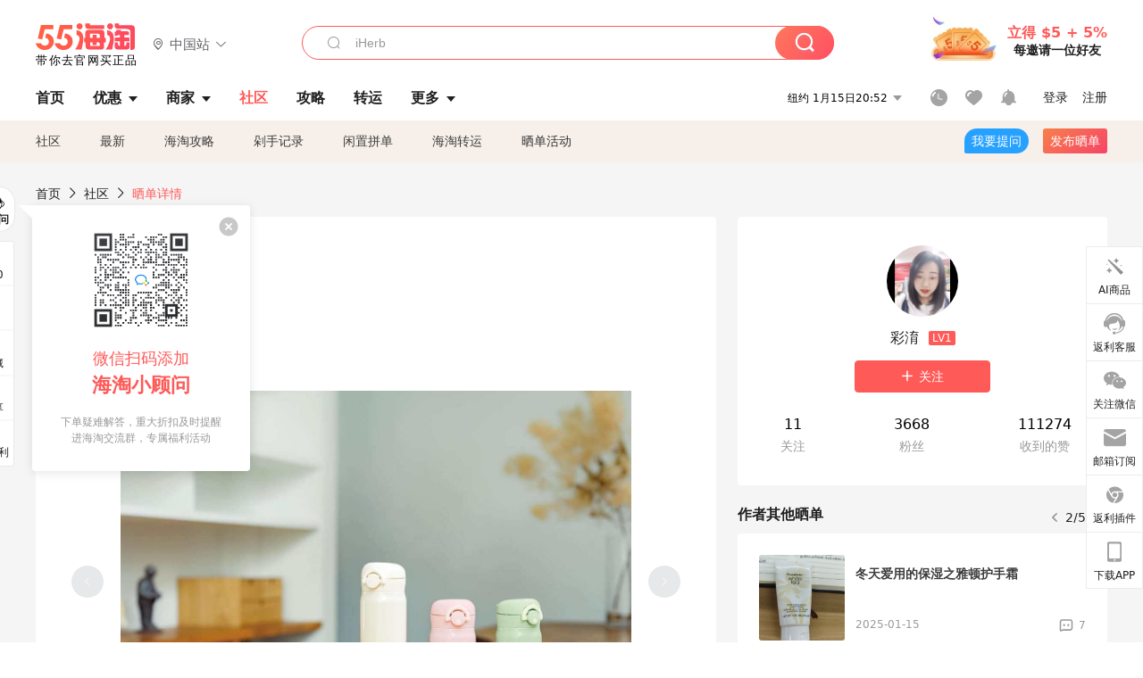

--- FILE ---
content_type: text/html; charset=utf-8
request_url: https://post.55haitao.com/show/353862/
body_size: 67469
content:
<!doctype html>
<html data-n-head-ssr lang="zh-hans" data-n-head="%7B%22lang%22:%7B%22ssr%22:%22zh-hans%22%7D%7D" xmlns:wb="http://open.weibo.com/wb">
  <head>
    <title>亚马逊海外购剁手Thermos 膳mo师保温杯，海淘攻略-55海淘社区</title><meta data-n-head="ssr" charset="utf-8"><meta data-n-head="ssr" name="viewport" content="width=device-width, initial-scale=1.0, minimum-scale=1.0, maximum-scale=1.0, user-scalable=no, viewport-fit=cover"><meta data-n-head="ssr" data-hid="og:image" name="og:image" property="og:image" content="https://cdn.55haitao.com/bbs/data/attachment/special/2021/02/24/b2820e0d12abf866b353ea69c6b198eb.png"><meta data-n-head="ssr" data-hid="mobile-web-app-capable" name="mobile-web-app-capable" content="yes"><meta data-n-head="ssr" data-hid="apple-mobile-web-app-title" name="apple-mobile-web-app-title" content="55haitao"><meta data-n-head="ssr" data-hid="author" name="author" content="55haitao"><meta data-n-head="ssr" data-hid="og:type" name="og:type" property="og:type" content="website"><meta data-n-head="ssr" data-hid="og:site_name" name="og:site_name" property="og:site_name" content="55haitao"><meta data-n-head="ssr" data-hid="og:title" name="og:title" property="og:title" content="亚马逊海外购剁手Thermos 膳mo师保温杯，海淘攻略-55海淘社区"><meta data-n-head="ssr" data-hid="description" name="description" content="亚马逊就是一个所谓神奇的网站，里面包含了衣食住行的方方面面呀，无论是想买那一方面都能在里面找到你最想要，也是最适合自己的产品。
这次黑五大促活动很多产品都是有活"><meta data-n-head="ssr" data-hid="og:description" name="og:description" property="og:description" content="亚马逊就是一个所谓神奇的网站，里面包含了衣食住行的方方面面呀，无论是想买那一方面都能在里面找到你最想要，也是最适合自己的产品。
这次黑五大促活动很多产品都是有活"><meta data-n-head="ssr" data-hid="keywords" name="keywords" content="亚马逊海外购,膳魔师保温杯"><meta data-n-head="ssr" name="baidu-site-verification" content="code-zeaid6EKxD"><meta data-n-head="ssr" name="mobile-agent" data-hid="mobile-agent" content="format=html5;url=https://m.55haitao.com/show/353862/"><link data-n-head="ssr" rel="icon" type="image/x-icon" href="/favicon.ico"><link data-n-head="ssr" rel="preconnect" href="https://static.55haitao.com"><link data-n-head="ssr" rel="shortcut icon" href="https://cdn.55haitao.com/bbs/data/attachment/special/2021/02/24/b2820e0d12abf866b353ea69c6b198eb.png"><link data-n-head="ssr" rel="stylesheet" href="https://show.55haitao.com/common.css"><link data-n-head="ssr" rel="manifest" href="https://static.55haitao.com/show/_nuxt/manifest.902b60a8.json"><link data-n-head="ssr" data-hid="canonical" rel="canonical" href="https://post.55haitao.com/show/353862/"><script data-n-head="ssr" src="https://pagead2.googlesyndication.com/pagead/js/adsbygoogle.js?client=ca-pub-8129843157607958" async crossorigin="anonymous"></script><script data-n-head="ssr" data-hid="analytics">
            /** 百度统计 */
            var s = document.getElementsByTagName("script")[0];
            var _hmt = _hmt || [];
            (function() {
              var hm = document.createElement("script");
              hm.src = "https://hm.baidu.com/hm.js?14ceb3e967a71ff2f2e0cfabb6ffe949"; 
              s.parentNode.insertBefore(hm, s);
            })();
          </script><link rel="preload" href="https://static.55haitao.com/show/_nuxt/pc55--b6dcb903bdcd27f4cb9d.js" as="script"><link rel="preload" href="https://static.55haitao.com/show/_nuxt/pc55--06323e7fdd7ff1fd3450.js" as="script"><link rel="preload" href="https://static.55haitao.com/show/_nuxt/pc55--07c677c7c6914c368bdb.js" as="script"><link rel="preload" href="https://static.55haitao.com/show/_nuxt/pc55--4455aae0ddab2d4f7723.js" as="script"><link rel="preload" href="https://static.55haitao.com/show/_nuxt/pc55--faba4d29f6c3cf850ad1.js" as="script"><link rel="preload" href="https://static.55haitao.com/show/_nuxt/pc55--c54cfe9718dff34151ac.js" as="script"><link rel="preload" href="https://static.55haitao.com/show/_nuxt/pc55--6a3c8cc2ae45245a2be0.css" as="style"><link rel="preload" href="https://static.55haitao.com/show/_nuxt/pc55--c33c06e504cb0ad2662b.js" as="script"><link rel="preload" href="https://static.55haitao.com/show/_nuxt/pc55--c425f596342b7ef13b3f.js" as="script"><link rel="preload" href="https://static.55haitao.com/show/_nuxt/pc55--4e0902d01e580901e102.js" as="script"><link rel="preload" href="https://static.55haitao.com/show/_nuxt/pc55--881bb046332b7d277445.js" as="script"><link rel="preload" href="https://static.55haitao.com/show/_nuxt/pc55--b2b15d7da5cac60d46e0.js" as="script"><link rel="preload" href="https://static.55haitao.com/show/_nuxt/pc55--d4d4af9e2483a1f30198.css" as="style"><link rel="preload" href="https://static.55haitao.com/show/_nuxt/pc55--1ab2a2b60d4f1762c12f.js" as="script"><link rel="preload" href="https://static.55haitao.com/show/_nuxt/pc55--23f1f1c5588c55445ac0.js" as="script"><link rel="preload" href="https://static.55haitao.com/show/_nuxt/pc55--5959bde2b8f6640b2415.css" as="style"><link rel="preload" href="https://static.55haitao.com/show/_nuxt/pc55--59336b7d770fa40a5b5c.js" as="script"><link rel="preload" href="https://static.55haitao.com/show/_nuxt/pc55--696a6a23c98c586454f2.css" as="style"><link rel="preload" href="https://static.55haitao.com/show/_nuxt/pc55--4d5b59ae65bbb72397d3.js" as="script"><link rel="preload" href="https://static.55haitao.com/show/_nuxt/pc55--a95e308209777076b641.js" as="script"><link rel="preload" href="https://static.55haitao.com/show/_nuxt/pc55--b8e6e82a0ff7b1788f43.css" as="style"><link rel="preload" href="https://static.55haitao.com/show/_nuxt/pc55--de338f79dbbbd7f3339b.js" as="script"><link rel="preload" href="https://static.55haitao.com/show/_nuxt/pc55--9aedb82c68cd5617ab9f.js" as="script"><link rel="preload" href="https://static.55haitao.com/show/_nuxt/pc55--7303e6a60316c970df0f.js" as="script"><link rel="preload" href="https://static.55haitao.com/show/_nuxt/pc55--5e77f3558f2fe101e24a.js" as="script"><link rel="preload" href="https://static.55haitao.com/show/_nuxt/pc55--bbe6058915c341795d23.js" as="script"><link rel="preload" href="https://static.55haitao.com/show/_nuxt/pc55--259987b82c915d118eca.js" as="script"><link rel="preload" href="https://static.55haitao.com/show/_nuxt/pc55--0a564b8500deea451c75.css" as="style"><link rel="preload" href="https://static.55haitao.com/show/_nuxt/pc55--a4cb9a9699794ac88fd6.js" as="script"><link rel="preload" href="https://static.55haitao.com/show/_nuxt/pc55--85810b175fac925fbbb6.css" as="style"><link rel="preload" href="https://static.55haitao.com/show/_nuxt/pc55--e3c81c97c24f81dea779.js" as="script"><link rel="preload" href="https://static.55haitao.com/show/_nuxt/pc55--2b16409c7cbece098096.css" as="style"><link rel="preload" href="https://static.55haitao.com/show/_nuxt/pc55--117b1fb95afdea67c609.js" as="script"><link rel="preload" href="https://static.55haitao.com/show/_nuxt/pc55--09da9d6060fa4f5bc12d.css" as="style"><link rel="preload" href="https://static.55haitao.com/show/_nuxt/pc55--bfaf2f21a97762d7b7fa.js" as="script"><link rel="preload" href="https://static.55haitao.com/show/_nuxt/pc55--7844b3346093cb43e33a.css" as="style"><link rel="preload" href="https://static.55haitao.com/show/_nuxt/pc55--e4a0e19815753592afff.js" as="script"><link rel="preload" href="https://static.55haitao.com/show/_nuxt/pc55--523b6f9fee3d6a3f8416.css" as="style"><link rel="preload" href="https://static.55haitao.com/show/_nuxt/pc55--b7f83084878eb16ba93a.js" as="script"><link rel="preload" href="https://static.55haitao.com/show/_nuxt/pc55--12ff7dee773a02b8aa5e.css" as="style"><link rel="preload" href="https://static.55haitao.com/show/_nuxt/pc55--2b208678329a0de81bad.js" as="script"><link rel="stylesheet" href="https://static.55haitao.com/show/_nuxt/pc55--6a3c8cc2ae45245a2be0.css"><link rel="stylesheet" href="https://static.55haitao.com/show/_nuxt/pc55--d4d4af9e2483a1f30198.css"><link rel="stylesheet" href="https://static.55haitao.com/show/_nuxt/pc55--5959bde2b8f6640b2415.css"><link rel="stylesheet" href="https://static.55haitao.com/show/_nuxt/pc55--696a6a23c98c586454f2.css"><link rel="stylesheet" href="https://static.55haitao.com/show/_nuxt/pc55--b8e6e82a0ff7b1788f43.css"><link rel="stylesheet" href="https://static.55haitao.com/show/_nuxt/pc55--0a564b8500deea451c75.css"><link rel="stylesheet" href="https://static.55haitao.com/show/_nuxt/pc55--85810b175fac925fbbb6.css"><link rel="stylesheet" href="https://static.55haitao.com/show/_nuxt/pc55--2b16409c7cbece098096.css"><link rel="stylesheet" href="https://static.55haitao.com/show/_nuxt/pc55--09da9d6060fa4f5bc12d.css"><link rel="stylesheet" href="https://static.55haitao.com/show/_nuxt/pc55--7844b3346093cb43e33a.css"><link rel="stylesheet" href="https://static.55haitao.com/show/_nuxt/pc55--523b6f9fee3d6a3f8416.css"><link rel="stylesheet" href="https://static.55haitao.com/show/_nuxt/pc55--12ff7dee773a02b8aa5e.css">
    <meta name="baidu_union_verify" content="891aab8a413664f84fd91ecf70c2385f">
    <!-- Global site tag (gtag.js) - Google Analytics -->
    <script async src="https://www.googletagmanager.com/gtag/js?id=UA-127501760-1"></script>
    <script>function gtag(){dataLayer.push(arguments)}window.dataLayer=window.dataLayer||[],gtag("js",new Date),gtag("config","UA-127501760-1")</script>
    <script>function getPageStatus(){window.$nuxt&&window.$nuxt.$store.state.isShowGrayPage&&(2==+window.$nuxt.$store.state.isShowGrayPage?"/"===window.$nuxt.$route.path&&document.getElementsByTagName("html")[0].classList.add("gray-page"):1==+window.$nuxt.$store.state.isShowGrayPage&&document.getElementsByTagName("html")[0].classList.add("gray-page"))}document.addEventListener?document.addEventListener("DOMContentLoaded",(function(){})):document.attachEvent&&document.attachEvent("onreadystatechange",(function(){"complate"==document.readyState&&document.detachEvent("onreadystatechange",arguments.callee)}))</script>
    <!-- tracker -->
    <script type="text/javascript">function jsonload(){window.tracking=new TrackingPlugin({apiProxy:"/xs.gif",source:"55HaiTao",app:"PC",appVersion:"1.0.0",uid:function(t){return __NUXT__.state.auth.uid}})}var scriptElement=document.createElement("script"),timestamp=(new Date).getTime();scriptElement.async=!0,scriptElement.onload=jsonload,scriptElement.src=("local.55haitao.com"===window.location.hostname?"https://www.linkhaitao.com/tracker.min.js?id=":"/tracker.min.js?id=")+timestamp,scriptElement.type="text/javascript",document.head.appendChild(scriptElement)</script>
    <script async type="text/javascript" src="https://www.p.zjptg.com/tag/3791870/100001"></script>
  </head>
  <body >
    <div data-server-rendered="true" id="__nuxt"><div id="__layout"><div><div id="header" class="header"><!----> <!----> <div class="header__container"><div class="header__wrap"><div class="header__wrap-top-layer"><div class="header__logo"><a href="https://www.55haitao.com" class="logo-55haitao" data-v-7018218b>55海淘</a> <div class="header__logo__site"><div class="el-dropdown"><div class="el-dropdown-link"><div class="header__logo__site__list"><i class="el-icon-location-outline"></i> 
                  中国站
                  <i class="el-icon-arrow-down"></i></div></div> <ul class="el-dropdown-menu el-popper country-list" style="display:none;"><li tabindex="-1" class="el-dropdown-menu__item language-drop-item"><!---->
                  中国站
                </li><li tabindex="-1" class="el-dropdown-menu__item language-drop-item"><!---->
                  US (English)
                </li></ul></div></div></div> <div class="header__invite"><span>立得 $5 + 5%</span> <span>每邀请一位好友</span></div></div></div> </div> <div class="el-dialog__wrapper" style="display:none;"><div role="dialog" aria-modal="true" aria-label="dialog" class="el-dialog auth-popup" style="margin-top:15vh;width:390px;"><div class="el-dialog__header"><span class="el-dialog__title"></span><button type="button" aria-label="Close" class="el-dialog__headerbtn"><i class="el-dialog__close el-icon el-icon-close"></i></button></div><!----><!----></div></div></div> <div class="header__middle-wrap full-outer" data-v-4a9c6b51><div class="header__search header-searchpop" data-v-4a9c6b51><div class="search-input-area"><i class="search-input-area__newicon el-icon-search"></i> <input placeholder="搜索优惠、商家、品牌，以及商品链接" type="text" autocomplete="off" value="" class="header__search-input" style="background-color:#fff;"> <!----> <button type="button" class="el-button header__search-btn el-button--primary"><!----><!----><!----></button></div> <div class="el-dialog__wrapper search-wrap" style="display:none;"><div role="dialog" aria-modal="true" aria-label="dialog" class="el-dialog" style="margin-top:0;"><div class="el-dialog__header"><span class="el-dialog__title"></span><!----></div><!----><!----></div></div></div> <ul class="header__nav-bar" data-v-4a9c6b51><li data-v-4a9c6b51><div data-v-4a9c6b51><a href="https://www.55haitao.com" class="header-nav-item outer"><!----> <span>首页</span> <!----> <!----></a></div></li><li data-v-4a9c6b51><div data-v-4a9c6b51><span class="header-nav-item more"><svg height="20" width="20" aria-hidden="true" class="svg-icon--gray"><use xlink:href="#icon-deals"></use></svg> <a href="https://www.55haitao.com/deals" class="header-nav-item">
      优惠
      <i class="el-icon-caret-bottom"></i></a> <ul class="header-nav-item__list"><div class="header-nav-item__list-title"><a href="https://www.55haitao.com/deals">优惠</a> <i class="el-icon-caret-bottom"></i></div> <li class="header-nav-item__li"><div class="sub"><a href="https://www.55haitao.com/deals" class="header-nav-item outer"><!----> <span>海淘返利</span> <!----> <!----></a></div></li><li class="header-nav-item__li"><div class="sub"><a href="https://www.55haitao.com/tmall" class="header-nav-item outer"><!----> <span>淘宝返利</span> <!----> <!----></a></div></li><li class="header-nav-item__li"><div class="sub"><a href="https://www.55haitao.com/jd" class="header-nav-item outer"><!----> <span>京东返利</span> <!----> <!----></a></div></li><li class="header-nav-item__li"><div class="sub"><a href="https://www.55haitao.com/1688" class="header-nav-item outer"><!----> <span>1688返利</span> <!----> <!----></a></div></li><li class="header-nav-item__li"><div class="sub"><a href="https://www.55haitao.com/travel" class="header-nav-item outer"><!----> <span>旅游度假</span> <!----> <!----></a></div></li></ul></span></div></li><li data-v-4a9c6b51><div data-v-4a9c6b51><div class="header-nav-item more"><a href="https://www.55haitao.com/store" class="header-nav-item">
      商家
      <i class="el-icon-caret-bottom"></i></a> <ul class="header-nav-item__list pop poptitle"><div class="header-nav-item__list-title"><a href="https://www.55haitao.com/store">商家</a> <i class="el-icon-caret-bottom"></i></div></ul> <ul class="header-nav-item__list pop"><li class="header-nav-item__li"><div class="subs"><a href="https://www.55haitao.com/store/undefined-0-0-0-all-1.html" class="header-nav-item outer active"><!----> <span></span> <!----> <!----></a></div></li> <div class="header-nav-item__store"><div class="header-nav-item__store-title"><span>收藏商家</span> <a href="https://www.55haitao.com/my/collection/">
            查看全部
            <i class="el-icon-arrow-right"></i></a></div> <ul></ul></div></ul></div></div></li><li data-v-4a9c6b51><div data-v-4a9c6b51><a href="https://post.55haitao.com/" class="header-nav-item outer active"><!----> <span>社区</span> <!----> <!----></a></div></li><li data-v-4a9c6b51><div data-v-4a9c6b51><a href="https://post.55haitao.com/guide/" class="header-nav-item outer"><!----> <span>攻略</span> <!----> <!----></a></div></li><li data-v-4a9c6b51><div data-v-4a9c6b51><a href="https://www.55haitao.com/shipping/" class="header-nav-item outer"><!----> <span>转运</span> <!----> <!----></a></div></li><li class="hide" data-v-4a9c6b51><div data-v-4a9c6b51><a href="https://www.55haitao.com/vip" class="header-nav-item outer"><!----> <span>VIP特权</span> <!----> <!----></a></div></li><li data-v-4a9c6b51><div data-v-4a9c6b51><span class="header-nav-item more"><!----> <div style="display: flex; align-items: center"><span>更多</span> <i class="el-icon-caret-bottom"></i></div> <ul class="header-nav-item__list"><div class="header-nav-item__list-title"><a href="">更多</a> <i class="el-icon-caret-bottom"></i></div> <li class="header-nav-item__li"><div class="sub"><a href="https://wiki.55haitao.com/" class="header-nav-item outer"><!----> <span>热品</span> <!----> <!----></a></div></li><li class="header-nav-item__li"><div class="sub"><a href="https://post.55haitao.com/credit-cards/" class="header-nav-item outer"><!----> <span>信用卡</span> <!----> <!----></a></div></li><li class="header-nav-item__li"><div class="sub"><a href="https://www.55haitao.com/help-8.html" class="header-nav-item outer"><!----> <span>帮助</span> <!----> <!----></a></div></li><li class="header-nav-item__li"><div class="sub"><a href="https://www.55haitao.com/aboutus/aboutus.html" class="header-nav-item outer"><!----> <span>关于我们</span> <!----> <!----></a></div></li></ul></span></div></li></ul> <div class="header__middle-wrap-right" data-v-4a9c6b51><div class="header__time" data-v-4a9c6b51>
       1月16日01:52
      <i class="el-icon-caret-bottom" data-v-4a9c6b51></i> <ul class="header__time-list" data-v-4a9c6b51><li class="header__time-list-item" data-v-4a9c6b51>
           1月16日01:52
          <i class="el-icon-caret-bottom" data-v-4a9c6b51></i></li> </ul></div> <div class="header__icon-wrap" data-v-4a9c6b51><div class="header__icon" data-v-4a9c6b51><span data-v-4a9c6b51><div role="tooltip" id="el-popover-4803" aria-hidden="true" class="el-popover el-popper header__icon-item el-popover--plain" style="width:undefinedpx;display:none;"><!---->我的足迹</div><span class="el-popover__reference-wrapper"><a href="https://www.55haitao.com/my/history/" target="_blank" class="link-wrap browse centerImg" data-v-4a9c6b51></a></span></span> <span data-v-4a9c6b51><div role="tooltip" id="el-popover-8825" aria-hidden="true" class="el-popover el-popper header__icon-item el-popover--plain" style="width:undefinedpx;display:none;"><!---->我的收藏</div><span class="el-popover__reference-wrapper"><a href="https://www.55haitao.com/my/collection/" target="_blank" class="link-wrap collect centerImg" data-v-4a9c6b51></a></span></span> <div class="el-badge" data-v-4a9c6b51><span data-v-4a9c6b51><div role="tooltip" id="el-popover-2817" aria-hidden="true" class="el-popover el-popper header__icon-item el-popover--plain" style="width:undefinedpx;display:none;"><!---->消息通知</div><span class="el-popover__reference-wrapper"><a rel="nofollow" href="https://www.55haitao.com/my/message/alerts?active=0" target="_blank" class="link-wrap bell centerImg" data-v-4a9c6b51></a></span></span><sup class="el-badge__content el-badge__content--undefined is-fixed" style="display:none;">0</sup></div></div> <div class="header__login" data-v-4a9c6b51><span data-v-4a9c6b51>登录</span> <span data-v-4a9c6b51>注册</span></div></div></div></div> <ul class="show-nav"><li class="show-nav__li"><a href="/" class="active">
      社区
    </a></li><li class="show-nav__li"><a href="/show/category/100000/">
      最新
    </a></li><li class="show-nav__li"><a href="/show/category/54/">
      海淘攻略
    </a></li><li class="show-nav__li"><a href="/show/category/86/">
      剁手记录
    </a></li><li class="show-nav__li"><a href="/show/category/57/">
      闲置拼单
    </a></li><li class="show-nav__li"><a href="/show/category/66/">
      海淘转运
    </a></li> <a href="/show/activities/" class="show-nav__li">
    晒单活动
  </a> <button type="button" class="el-button header__new-ques el-button--info"><!----><!----><span>
    我要提问
  </span></button> <span><div role="tooltip" id="el-popover-5949" aria-hidden="true" class="el-popover el-popper show-nav__popover" style="width:160px;display:none;"><!----><div class="release-box"><div class="main"><a rel="nofollow" class="release-btn">
          发晒单
        </a> <a rel="nofollow" class="draft-btn">
          草稿箱
        </a></div></div> </div><span class="el-popover__reference-wrapper"><button type="button" class="el-button header__new-show el-button--default"><!----><!----><span>发布晒单</span></button></span></span> <div class="el-dialog__wrapper" style="display:none;"><div role="dialog" aria-modal="true" aria-label="dialog" class="el-dialog ques-dialog" style="margin-top:15vh;width:560px;"><div class="el-dialog__header"><span class="el-dialog__title"></span><button type="button" aria-label="Close" class="el-dialog__headerbtn"><i class="el-dialog__close el-icon el-icon-close"></i></button></div><!----><!----></div></div></ul> <div class="outer"><div class="show-detail-page"><div class="head-nav"><a href="https://www.55haitao.com">首页</a> <i class="el-icon-arrow-right"></i> <a href="https://post.55haitao.com">社区</a> <i class="el-icon-arrow-right"></i> <a>晒单详情</a></div> <!----> <div class="scroll-wrap"><div class="content-wrap scroll-wrap"><div class="content-wrap content-wrap--tiny"><div class="activity-wrap"><div class="ng"><div class="el-carousel el-carousel--horizontal"><div class="el-carousel__container" style="height:714px;"><button type="button" class="el-carousel__arrow el-carousel__arrow--left"><i class="el-icon-arrow-left"></i></button><button type="button" class="el-carousel__arrow el-carousel__arrow--right"><i class="el-icon-arrow-right"></i></button><div class="el-carousel__item" style="transform:translateX(0px) scale(1);ms-transform:translateX(0px) scale(1);webkit-transform:translateX(0px) scale(1);display:none;"><!----><div class="img-wrap"> <img class="img3"></div></div></div><!----></div> <div class="ng-thumbs"><div class="centerImg active"></div></div></div> <h1 class="show__title">
              亚马逊海外购剁手Thermos 膳mo师保温杯
            </h1> <!----> <!----> <div class="show__content"><article><div class="markdown55-content"><p>亚马逊就是一个所谓神奇的网站，里面包含了衣食住行的方方面面呀，无论是想买那一方面都能在里面找到你最想要，也是最适合自己的产品。</p>
<p>这次黑五大促活动很多产品都是有活动的，既然现在是冬天那就来看看Thermos 膳<strong>师保温杯吧，膳</strong>师的保温杯采用简约的设计风格，线条流畅，造型时尚。不锈钢材质让保温杯更显质感，且易于清洁。颜色也是马卡龙色系的，这次绿色的价格最是划算了，350ml的只需要80块大洋就能入手，小小的一个很适合放在包包里，随时随地的喝水很是方便。</p>
<p>保温保冷的性能：这款保温杯具有优秀的保温保冷性能，能在约 6 -8小时内保持饮品温度。冬天保温热饮，夏天保冷冷饮，可以满足用户在不同季节的需求。</p></div> <span class="show__info-wrap"><!----> <div class="more-detail"><span>发布于 2023-11-27 15:25:05</span> <span class="spot">·</span> <span>编辑精选</span></div></span> <div class="el-dialog__wrapper" style="display:none;"><div role="dialog" aria-modal="true" aria-label="教育身份认证" class="el-dialog edu-pop hint" style="margin-top:15vh;width:361px;"><div class="el-dialog__header"><span class="el-dialog__title">教育身份认证</span><button type="button" aria-label="Close" class="el-dialog__headerbtn"><i class="el-dialog__close el-icon el-icon-close"></i></button></div><!----><!----></div></div></article></div></div></div> <span class="show-detail-title">评论</span> <div class="show-comment-wrap"><div id="targetBox" class="store-commentInput"><!----> <!----> <div class="comment-input noLeft"><!----> <div class="el-textarea el-input--suffix"><textarea autocomplete="off" rows="5" placeholder="写下您的评论内容" maxlength="500" class="el-textarea__inner" style="resize:none;"></textarea><!----></div> <div class="comment-length" style="display:none;">
      0/500
    </div> <button type="button" class="el-button comment-input__button el-button--primary isDisabled"><!----><!----><span>
      登录后发表评论
    </span></button> <div class="input-box-bottom"><!----></div> <!----></div> <!----> <div class="el-dialog__wrapper" style="display:none;"><div role="dialog" aria-modal="true" aria-label="选择订单" class="el-dialog cmt-order" style="margin-top:15vh;width:560px;"><div class="el-dialog__header"><span class="el-dialog__title">选择订单</span><button type="button" aria-label="Close" class="el-dialog__headerbtn"><i class="el-dialog__close el-icon el-icon-close"></i></button></div><!----><!----></div></div></div> <div class="show-detail__drop"><span>
              最新
              <i class="el-icon-sort"></i></span></div> <div about_type="sd" about_typename="晒单" status="0" source="来自PC" author_groupname="" author_level="" author_sex="2" reply_id="0" sub_reply_id="0" extra_reply_id="0" is_author="0" class="comment-itemv2"><a class="avt centerImg gray"><span class="el-avatar el-avatar--circle" style="height:40px;width:40px;line-height:40px;margin-right:0px;"><img></span> <span class="oneLine" style="max-width:calc(100% - 40px - 0px);">
    
    <!----></span></a> <div class="comment-itemv2__content"><a href="https://www.55haitao.com/home/8959268" target="_blank" class="author">
      肉卷卷财财
      <!----> <!----></a> <span class="comment">膳魔师的保温杯在亚马逊上真的是性价比很高的杯子啊</span> <!----> <div class="comment-itemv2__content-bottom"><span class="time"><span>2楼 </span>
        2023-11-27 19:20:24</span> <div class="action-area"><div class="action-area-item"><svg height="16" width="16" aria-hidden="true" class="svg-icon--gray"><use xlink:href="#icon-comment-o"></use></svg> <span class="action-area__text">
            回复
          </span></div> <div class="action-area-item praise"><svg height="16" width="16" aria-hidden="true" class="svg-icon--gray"><use xlink:href="#icon-praise-o"></use></svg> <span class="action-area__text">
            0
          </span></div></div></div> <!----></div> <div class="grayline fluid"><div></div></div> <div left="" class="el-dialog__wrapper comment-item__commentList" style="display:none;"><div role="dialog" aria-modal="true" aria-label="评论 (0)" class="el-dialog" style="margin-top:15vh;width:584px;"><div class="el-dialog__header"><span class="el-dialog__title">评论 (0)</span><button type="button" aria-label="Close" class="el-dialog__headerbtn"><i class="el-dialog__close el-icon el-icon-close"></i></button></div><!----><!----></div></div></div><div about_type="sd" about_typename="晒单" status="0" source="来自PC" author_groupname="" author_level="" author_sex="0" reply_id="0" sub_reply_id="0" extra_reply_id="0" is_author="0" class="comment-itemv2"><a class="avt centerImg gray"><span class="el-avatar el-avatar--circle" style="height:40px;width:40px;line-height:40px;margin-right:0px;"><img></span> <span class="oneLine" style="max-width:calc(100% - 40px - 0px);">
    
    <!----></span></a> <div class="comment-itemv2__content"><a href="https://www.55haitao.com/home/6122654" target="_blank" class="author">
      努力赚钱花的qq
      <!----> <!----></a> <span class="comment">亚马逊海外购价格还挺好的</span> <!----> <div class="comment-itemv2__content-bottom"><span class="time"><!---->
        2023-11-27 17:20:50</span> <div class="action-area"><div class="action-area-item"><svg height="16" width="16" aria-hidden="true" class="svg-icon--gray"><use xlink:href="#icon-comment-o"></use></svg> <span class="action-area__text">
            回复
          </span></div> <div class="action-area-item praise"><svg height="16" width="16" aria-hidden="true" class="svg-icon--gray"><use xlink:href="#icon-praise-o"></use></svg> <span class="action-area__text">
            0
          </span></div></div></div> <!----></div> <div class="grayline fluid"><div></div></div> <div left="" class="el-dialog__wrapper comment-item__commentList" style="display:none;"><div role="dialog" aria-modal="true" aria-label="评论 (0)" class="el-dialog" style="margin-top:15vh;width:584px;"><div class="el-dialog__header"><span class="el-dialog__title">评论 (0)</span><button type="button" aria-label="Close" class="el-dialog__headerbtn"><i class="el-dialog__close el-icon el-icon-close"></i></button></div><!----><!----></div></div></div> <!----></div> <div class="fall-list-wraps"><div><div class="show-detail-tag default-outer"><div class="el-tabs el-tabs--top"><div class="el-tabs__header is-top"><div class="el-tabs__nav-wrap is-top"><div class="el-tabs__nav-scroll"><div role="tablist" class="el-tabs__nav is-top" style="transform:translateX(-0px);"><div class="el-tabs__active-bar is-top" style="width:0px;transform:translateX(0px);ms-transform:translateX(0px);webkit-transform:translateX(0px);"></div></div></div></div></div><div class="el-tabs__content"><div role="tabpanel" id="pane-show" aria-labelledby="tab-show" class="el-tab-pane"></div> <div role="tabpanel" aria-hidden="true" id="pane-deal" aria-labelledby="tab-deal" class="el-tab-pane" style="display:none;"></div></div></div></div> <div class="show-card-list"><ul class="show-card-list__column"><li praised="0" width="1496" height="1496" class="show-card fluid"><a href="https://post.55haitao.com/show/432464/" target="_blank" class="show-card-item"><div class="radio" style="display:none;"></div> <!----> <div class="show-card__img"><img data-srcset="" alt="亚马逊拼单Pompeian橄榄油+ZEISS清洁喷雾+伯特洁面乳"> <!----> <div class="recommend">
        推荐
      </div> <div class="show-card__count">
        +5
      </div></div> <div class="show-card__wrap"><h3 class="show-card__title">
        亚马逊拼单Pompeian橄榄油+ZEISS清洁喷雾+伯特洁面乳
      </h3></div></a> <div class="show-card__footer"><!----> <div class="praise-view filter" style="background-image:url(https://cdn.55haitao.com/bbs/data/attachment/deal/202109021709_PrIM0wRQyo.svg);"><svg height="16" width="16" aria-hidden="true" class="svg-icon--gray"><use xlink:href="#icon-praise-o"></use></svg> <span class="action-area__text">
     209
  </span></div></div></li><li praised="0" width="1534" height="1534" class="show-card fluid"><a href="https://post.55haitao.com/show/430314/" target="_blank" class="show-card-item"><div class="radio" style="display:none;"></div> <!----> <div class="show-card__img"><img data-srcset="" alt="开箱亚马逊海外海淘购买的欧莱雅面霜套盒"> <!----> <div class="recommend">
        推荐
      </div> <div class="show-card__count">
        +2
      </div></div> <div class="show-card__wrap"><h3 class="show-card__title">
        开箱亚马逊海外海淘购买的欧莱雅面霜套盒
      </h3></div></a> <div class="show-card__footer"><!----> <div class="praise-view filter" style="background-image:url(https://cdn.55haitao.com/bbs/data/attachment/deal/202109021709_PrIM0wRQyo.svg);"><svg height="16" width="16" aria-hidden="true" class="svg-icon--gray"><use xlink:href="#icon-praise-o"></use></svg> <span class="action-area__text">
     245
  </span></div></div></li><li praised="0" width="1024" height="1024" class="show-card fluid"><a href="https://post.55haitao.com/show/429182/" target="_blank" class="show-card-item"><div class="radio" style="display:none;"></div> <!----> <div class="show-card__img"><img data-srcset="" alt="2025黑五海淘攻略｜亚马逊海外购购买攻略。"> <!----> <div class="recommend">
        推荐
      </div> <!----></div> <div class="show-card__wrap"><h3 class="show-card__title">
        2025黑五海淘攻略｜亚马逊海外购购买攻略。
      </h3></div></a> <div class="show-card__footer"><!----> <div class="praise-view filter" style="background-image:url(https://cdn.55haitao.com/bbs/data/attachment/deal/202109021709_PrIM0wRQyo.svg);"><svg height="16" width="16" aria-hidden="true" class="svg-icon--gray"><use xlink:href="#icon-praise-o"></use></svg> <span class="action-area__text">
     193
  </span></div></div></li><li praised="0" width="1179" height="1262" class="show-card fluid"><a href="https://post.55haitao.com/show/423721/" target="_blank" class="show-card-item"><div class="radio" style="display:none;"></div> <!----> <div class="show-card__img"><img data-srcset="" alt="亚马逊海外购海淘入手好价露得清抗痘精华"> <!----> <div class="recommend">
        推荐
      </div> <div class="show-card__count">
        +2
      </div></div> <div class="show-card__wrap"><h3 class="show-card__title">
        亚马逊海外购海淘入手好价露得清抗痘精华
      </h3></div></a> <div class="show-card__footer"><!----> <div class="praise-view filter" style="background-image:url(https://cdn.55haitao.com/bbs/data/attachment/deal/202109021709_PrIM0wRQyo.svg);"><svg height="16" width="16" aria-hidden="true" class="svg-icon--gray"><use xlink:href="#icon-praise-o"></use></svg> <span class="action-area__text">
     165
  </span></div></div></li><li praised="0" width="803" height="803" class="show-card fluid"><a href="https://post.55haitao.com/show/419223/" target="_blank" class="show-card-item"><div class="radio" style="display:none;"></div> <!----> <div class="show-card__img"><img data-srcset="" alt="亚马逊海外购下单欧莱雅的面霜，正好送妈妈"> <!----> <div class="recommend">
        推荐
      </div> <!----></div> <div class="show-card__wrap"><h3 class="show-card__title">
        亚马逊海外购下单欧莱雅的面霜，正好送妈妈
      </h3></div></a> <div class="show-card__footer"><!----> <div class="praise-view filter" style="background-image:url(https://cdn.55haitao.com/bbs/data/attachment/deal/202109021709_PrIM0wRQyo.svg);"><svg height="16" width="16" aria-hidden="true" class="svg-icon--gray"><use xlink:href="#icon-praise-o"></use></svg> <span class="action-area__text">
     192
  </span></div></div></li><li praised="0" width="634" height="742" class="show-card fluid"><a href="https://post.55haitao.com/show/419048/" target="_blank" class="show-card-item"><div class="radio" style="display:none;"></div> <!----> <div class="show-card__img"><img data-srcset="" alt="亚马逊海外购Move Free软骨素海淘到货！"> <!----> <div class="recommend">
        推荐
      </div> <div class="show-card__count">
        +2
      </div></div> <div class="show-card__wrap"><h3 class="show-card__title">
        亚马逊海外购Move Free软骨素海淘到货！
      </h3></div></a> <div class="show-card__footer"><!----> <div class="praise-view filter" style="background-image:url(https://cdn.55haitao.com/bbs/data/attachment/deal/202109021709_PrIM0wRQyo.svg);"><svg height="16" width="16" aria-hidden="true" class="svg-icon--gray"><use xlink:href="#icon-praise-o"></use></svg> <span class="action-area__text">
     169
  </span></div></div></li><li praised="0" width="1600" height="1600" class="show-card fluid"><a href="https://post.55haitao.com/show/418640/" target="_blank" class="show-card-item"><div class="radio" style="display:none;"></div> <!----> <div class="show-card__img"><img data-srcset="" alt="亚马逊海外购海淘下单洁碧水牙线"> <!----> <div class="recommend">
        推荐
      </div> <div class="show-card__count">
        +2
      </div></div> <div class="show-card__wrap"><h3 class="show-card__title">
        亚马逊海外购海淘下单洁碧水牙线
      </h3></div></a> <div class="show-card__footer"><!----> <div class="praise-view filter" style="background-image:url(https://cdn.55haitao.com/bbs/data/attachment/deal/202109021709_PrIM0wRQyo.svg);"><svg height="16" width="16" aria-hidden="true" class="svg-icon--gray"><use xlink:href="#icon-praise-o"></use></svg> <span class="action-area__text">
     219
  </span></div></div></li><li praised="0" width="634" height="682" class="show-card fluid"><a href="https://post.55haitao.com/show/418183/" target="_blank" class="show-card-item"><div class="radio" style="display:none;"></div> <!----> <div class="show-card__img"><img data-srcset="" alt="亚马逊海外购30元无门槛券怎么领取？支招来啦！"> <!----> <!----> <!----></div> <div class="show-card__wrap"><h3 class="show-card__title">
        亚马逊海外购30元无门槛券怎么领取？支招来啦！
      </h3></div></a> <div class="show-card__footer"><!----> <div class="praise-view filter" style="background-image:url(https://cdn.55haitao.com/bbs/data/attachment/deal/202109021709_PrIM0wRQyo.svg);"><svg height="16" width="16" aria-hidden="true" class="svg-icon--gray"><use xlink:href="#icon-praise-o"></use></svg> <span class="action-area__text">
     7
  </span></div></div></li><li praised="0" width="1600" height="2001" class="show-card fluid"><a href="https://post.55haitao.com/show/417920/" target="_blank" class="show-card-item"><div class="radio" style="display:none;"></div> <!----> <div class="show-card__img"><img data-srcset="" alt="欧莱雅亚马逊海外购直邮海淘有好价时必须要入啊"> <!----> <!----> <div class="show-card__count">
        +3
      </div></div> <div class="show-card__wrap"><h3 class="show-card__title">
        欧莱雅亚马逊海外购直邮海淘有好价时必须要入啊
      </h3></div></a> <div class="show-card__footer"><!----> <div class="praise-view filter" style="background-image:url(https://cdn.55haitao.com/bbs/data/attachment/deal/202109021709_PrIM0wRQyo.svg);"><svg height="16" width="16" aria-hidden="true" class="svg-icon--gray"><use xlink:href="#icon-praise-o"></use></svg> <span class="action-area__text">
     8
  </span></div></div></li><li praised="0" width="1438" height="1404" class="show-card fluid"><a href="https://post.55haitao.com/show/417549/" target="_blank" class="show-card-item"><div class="radio" style="display:none;"></div> <!----> <div class="show-card__img"><img data-srcset="" alt="亚马逊海外购直邮海淘下单欧莱雅抗皱保湿面霜套装"> <!----> <div class="recommend">
        推荐
      </div> <div class="show-card__count">
        +2
      </div></div> <div class="show-card__wrap"><h3 class="show-card__title">
        亚马逊海外购直邮海淘下单欧莱雅抗皱保湿面霜套装
      </h3></div></a> <div class="show-card__footer"><!----> <div class="praise-view filter" style="background-image:url(https://cdn.55haitao.com/bbs/data/attachment/deal/202109021709_PrIM0wRQyo.svg);"><svg height="16" width="16" aria-hidden="true" class="svg-icon--gray"><use xlink:href="#icon-praise-o"></use></svg> <span class="action-area__text">
     173
  </span></div></div></li> <!----></ul><ul class="show-card-list__column"><li praised="0" width="1280" height="959" class="show-card fluid"><a href="https://post.55haitao.com/show/431670/" target="_blank" class="show-card-item"><div class="radio" style="display:none;"></div> <!----> <div class="show-card__img"><img data-srcset="" alt="没有人冬天能离开身体乳！亚马逊购物APP购买"> <!----> <div class="recommend">
        推荐
      </div> <div class="show-card__count">
        +8
      </div></div> <div class="show-card__wrap"><h3 class="show-card__title">
        没有人冬天能离开身体乳！亚马逊购物APP购买
      </h3></div></a> <div class="show-card__footer"><!----> <div class="praise-view filter" style="background-image:url(https://cdn.55haitao.com/bbs/data/attachment/deal/202109021709_PrIM0wRQyo.svg);"><svg height="16" width="16" aria-hidden="true" class="svg-icon--gray"><use xlink:href="#icon-praise-o"></use></svg> <span class="action-area__text">
     227
  </span></div></div></li><li praised="0" width="1300" height="1507" class="show-card fluid"><a href="https://post.55haitao.com/show/429973/" target="_blank" class="show-card-item"><div class="radio" style="display:none;"></div> <!----> <div class="show-card__img"><img data-srcset="" alt="亚马逊海外购下单巴黎欧莱雅保湿护理面霜套"> <!----> <div class="recommend">
        推荐
      </div> <div class="show-card__count">
        +2
      </div></div> <div class="show-card__wrap"><h3 class="show-card__title">
        亚马逊海外购下单巴黎欧莱雅保湿护理面霜套
      </h3></div></a> <div class="show-card__footer"><!----> <div class="praise-view filter" style="background-image:url(https://cdn.55haitao.com/bbs/data/attachment/deal/202109021709_PrIM0wRQyo.svg);"><svg height="16" width="16" aria-hidden="true" class="svg-icon--gray"><use xlink:href="#icon-praise-o"></use></svg> <span class="action-area__text">
     192
  </span></div></div></li><li praised="0" width="1600" height="1602" class="show-card fluid"><a href="https://post.55haitao.com/show/424613/" target="_blank" class="show-card-item"><div class="radio" style="display:none;"></div> <!----> <div class="show-card__img"><img data-srcset="" alt="科颜氏亚马逊白泥面膜，爆火网红款效果好！"> <!----> <div class="recommend">
        推荐
      </div> <!----></div> <div class="show-card__wrap"><h3 class="show-card__title">
        科颜氏亚马逊白泥面膜，爆火网红款效果好！
      </h3></div></a> <div class="show-card__footer"><!----> <div class="praise-view filter" style="background-image:url(https://cdn.55haitao.com/bbs/data/attachment/deal/202109021709_PrIM0wRQyo.svg);"><svg height="16" width="16" aria-hidden="true" class="svg-icon--gray"><use xlink:href="#icon-praise-o"></use></svg> <span class="action-area__text">
     190
  </span></div></div></li><li praised="0" width="1600" height="1266" class="show-card fluid"><a href="https://post.55haitao.com/show/422051/" target="_blank" class="show-card-item"><div class="radio" style="display:none;"></div> <!----> <div class="show-card__img"><img data-srcset="" alt="亚马逊海外购买马歇尔音响 很划算的价格哦"> <!----> <div class="recommend">
        推荐
      </div> <!----></div> <div class="show-card__wrap"><h3 class="show-card__title">
        亚马逊海外购买马歇尔音响 很划算的价格哦
      </h3></div></a> <div class="show-card__footer"><!----> <div class="praise-view filter" style="background-image:url(https://cdn.55haitao.com/bbs/data/attachment/deal/202109021709_PrIM0wRQyo.svg);"><svg height="16" width="16" aria-hidden="true" class="svg-icon--gray"><use xlink:href="#icon-praise-o"></use></svg> <span class="action-area__text">
     135
  </span></div></div></li><li praised="0" width="1284" height="2111" class="show-card fluid"><a href="https://post.55haitao.com/show/419119/" target="_blank" class="show-card-item"><div class="radio" style="display:none;"></div> <!----> <div class="show-card__img"><img data-srcset="" alt="亚马逊海外购入手NEURIVA脑力补充剂！海淘经历分享"> <!----> <!----> <!----></div> <div class="show-card__wrap"><h3 class="show-card__title">
        亚马逊海外购入手NEURIVA脑力补充剂！海淘经历分享
      </h3></div></a> <div class="show-card__footer"><!----> <div class="praise-view filter" style="background-image:url(https://cdn.55haitao.com/bbs/data/attachment/deal/202109021709_PrIM0wRQyo.svg);"><svg height="16" width="16" aria-hidden="true" class="svg-icon--gray"><use xlink:href="#icon-praise-o"></use></svg> <span class="action-area__text">
     13
  </span></div></div></li><li praised="0" width="1600" height="2000" class="show-card fluid"><a href="https://post.55haitao.com/show/418803/" target="_blank" class="show-card-item"><div class="radio" style="display:none;"></div> <!----> <div class="show-card__img"><img data-srcset="" alt="亚马逊海外购买益节绿瓶，补充氨糖拥有好膝盖吧"> <!----> <div class="recommend">
        推荐
      </div> <!----></div> <div class="show-card__wrap"><h3 class="show-card__title">
        亚马逊海外购买益节绿瓶，补充氨糖拥有好膝盖吧
      </h3></div></a> <div class="show-card__footer"><!----> <div class="praise-view filter" style="background-image:url(https://cdn.55haitao.com/bbs/data/attachment/deal/202109021709_PrIM0wRQyo.svg);"><svg height="16" width="16" aria-hidden="true" class="svg-icon--gray"><use xlink:href="#icon-praise-o"></use></svg> <span class="action-area__text">
     158
  </span></div></div></li><li praised="0" width="1536" height="1920" class="show-card fluid"><a href="https://post.55haitao.com/show/418432/" target="_blank" class="show-card-item"><div class="radio" style="display:none;"></div> <!----> <div class="show-card__img"><img data-srcset="" alt="亚马逊海外购直邮海淘欧莱雅黑松露套装！完美收货"> <!----> <div class="recommend">
        推荐
      </div> <div class="show-card__count">
        +5
      </div></div> <div class="show-card__wrap"><h3 class="show-card__title">
        亚马逊海外购直邮海淘欧莱雅黑松露套装！完美收货
      </h3></div></a> <div class="show-card__footer"><!----> <div class="praise-view filter" style="background-image:url(https://cdn.55haitao.com/bbs/data/attachment/deal/202109021709_PrIM0wRQyo.svg);"><svg height="16" width="16" aria-hidden="true" class="svg-icon--gray"><use xlink:href="#icon-praise-o"></use></svg> <span class="action-area__text">
     157
  </span></div></div></li><li praised="0" width="1600" height="1600" class="show-card fluid"><a href="https://post.55haitao.com/show/418072/" target="_blank" class="show-card-item"><div class="radio" style="display:none;"></div> <!----> <div class="show-card__img"><img data-srcset="" alt="亚马逊海外购买欧莱雅黑松露面霜套装，价格真不错！"> <!----> <div class="recommend">
        推荐
      </div> <!----></div> <div class="show-card__wrap"><h3 class="show-card__title">
        亚马逊海外购买欧莱雅黑松露面霜套装，价格真不错！
      </h3></div></a> <div class="show-card__footer"><!----> <div class="praise-view filter" style="background-image:url(https://cdn.55haitao.com/bbs/data/attachment/deal/202109021709_PrIM0wRQyo.svg);"><svg height="16" width="16" aria-hidden="true" class="svg-icon--gray"><use xlink:href="#icon-praise-o"></use></svg> <span class="action-area__text">
     180
  </span></div></div></li><li praised="0" width="1356" height="1356" class="show-card fluid"><a href="https://post.55haitao.com/show/417914/" target="_blank" class="show-card-item"><div class="radio" style="display:none;"></div> <!----> <div class="show-card__img"><img data-srcset="" alt="亚马逊海外购入两套欧莱雅黑松露面霜套装"> <!----> <div class="recommend">
        推荐
      </div> <!----></div> <div class="show-card__wrap"><h3 class="show-card__title">
        亚马逊海外购入两套欧莱雅黑松露面霜套装
      </h3></div></a> <div class="show-card__footer"><!----> <div class="praise-view filter" style="background-image:url(https://cdn.55haitao.com/bbs/data/attachment/deal/202109021709_PrIM0wRQyo.svg);"><svg height="16" width="16" aria-hidden="true" class="svg-icon--gray"><use xlink:href="#icon-praise-o"></use></svg> <span class="action-area__text">
     148
  </span></div></div></li><li praised="0" width="576" height="649" class="show-card fluid"><a href="https://post.55haitao.com/show/411594/" target="_blank" class="show-card-item"><div class="radio" style="display:none;"></div> <!----> <div class="show-card__img"><img data-srcset="" alt="亚马逊海外购真香！小白也能闭眼入的宝藏平台"> <!----> <!----> <!----></div> <div class="show-card__wrap"><h3 class="show-card__title">
        亚马逊海外购真香！小白也能闭眼入的宝藏平台
      </h3></div></a> <div class="show-card__footer"><!----> <div class="praise-view filter" style="background-image:url(https://cdn.55haitao.com/bbs/data/attachment/deal/202109021709_PrIM0wRQyo.svg);"><svg height="16" width="16" aria-hidden="true" class="svg-icon--gray"><use xlink:href="#icon-praise-o"></use></svg> <span class="action-area__text">
     13
  </span></div></div></li> <!----></ul><ul class="show-card-list__column"><li praised="0" width="1360" height="1360" class="show-card fluid"><a href="https://post.55haitao.com/show/431047/" target="_blank" class="show-card-item"><div class="radio" style="display:none;"></div> <!----> <div class="show-card__img"><img data-srcset="" alt="黑五亚马逊购直邮海淘买超划算欧莱雅抗衰老精华。"> <!----> <div class="recommend">
        推荐
      </div> <div class="show-card__count">
        +3
      </div></div> <div class="show-card__wrap"><h3 class="show-card__title">
        黑五亚马逊购直邮海淘买超划算欧莱雅抗衰老精华。
      </h3></div></a> <div class="show-card__footer"><!----> <div class="praise-view filter" style="background-image:url(https://cdn.55haitao.com/bbs/data/attachment/deal/202109021709_PrIM0wRQyo.svg);"><svg height="16" width="16" aria-hidden="true" class="svg-icon--gray"><use xlink:href="#icon-praise-o"></use></svg> <span class="action-area__text">
     171
  </span></div></div></li><li praised="0" width="1600" height="1075" class="show-card fluid"><a href="https://post.55haitao.com/show/429481/" target="_blank" class="show-card-item"><div class="radio" style="display:none;"></div> <!----> <div class="show-card__img"><img data-srcset="" alt="2025黑五海淘攻略之亚马逊海外购闭眼冲！"> <!----> <div class="recommend">
        推荐
      </div> <!----></div> <div class="show-card__wrap"><h3 class="show-card__title">
        2025黑五海淘攻略之亚马逊海外购闭眼冲！
      </h3></div></a> <div class="show-card__footer"><!----> <div class="praise-view filter" style="background-image:url(https://cdn.55haitao.com/bbs/data/attachment/deal/202109021709_PrIM0wRQyo.svg);"><svg height="16" width="16" aria-hidden="true" class="svg-icon--gray"><use xlink:href="#icon-praise-o"></use></svg> <span class="action-area__text">
     161
  </span></div></div></li><li praised="0" width="1700" height="1276" class="show-card fluid"><a href="https://post.55haitao.com/show/423798/" target="_blank" class="show-card-item"><div class="radio" style="display:none;"></div> <!----> <div class="show-card__img"><img data-srcset="" alt="亚马逊海外购海淘开箱飞利浦电动牙刷刷头！"> <!----> <div class="recommend">
        推荐
      </div> <!----></div> <div class="show-card__wrap"><h3 class="show-card__title">
        亚马逊海外购海淘开箱飞利浦电动牙刷刷头！
      </h3></div></a> <div class="show-card__footer"><!----> <div class="praise-view filter" style="background-image:url(https://cdn.55haitao.com/bbs/data/attachment/deal/202109021709_PrIM0wRQyo.svg);"><svg height="16" width="16" aria-hidden="true" class="svg-icon--gray"><use xlink:href="#icon-praise-o"></use></svg> <span class="action-area__text">
     153
  </span></div></div></li><li praised="0" width="1824" height="1824" class="show-card fluid"><a href="https://post.55haitao.com/show/419225/" target="_blank" class="show-card-item"><div class="radio" style="display:none;"></div> <!----> <div class="show-card__img"><img data-srcset="" alt="开箱亚马逊海外购海淘下单的面霜套装啊"> <!----> <div class="recommend">
        推荐
      </div> <!----></div> <div class="show-card__wrap"><h3 class="show-card__title">
        开箱亚马逊海外购海淘下单的面霜套装啊
      </h3></div></a> <div class="show-card__footer"><!----> <div class="praise-view filter" style="background-image:url(https://cdn.55haitao.com/bbs/data/attachment/deal/202109021709_PrIM0wRQyo.svg);"><svg height="16" width="16" aria-hidden="true" class="svg-icon--gray"><use xlink:href="#icon-praise-o"></use></svg> <span class="action-area__text">
     155
  </span></div></div></li><li praised="0" width="1600" height="2000" class="show-card fluid"><a href="https://post.55haitao.com/show/419105/" target="_blank" class="show-card-item"><div class="radio" style="display:none;"></div> <!----> <div class="show-card__img"><img data-srcset="" alt="亚马逊海外购买的益节绿瓶到了，日期还挺不错的"> <!----> <div class="recommend">
        推荐
      </div> <div class="show-card__count">
        +2
      </div></div> <div class="show-card__wrap"><h3 class="show-card__title">
        亚马逊海外购买的益节绿瓶到了，日期还挺不错的
      </h3></div></a> <div class="show-card__footer"><!----> <div class="praise-view filter" style="background-image:url(https://cdn.55haitao.com/bbs/data/attachment/deal/202109021709_PrIM0wRQyo.svg);"><svg height="16" width="16" aria-hidden="true" class="svg-icon--gray"><use xlink:href="#icon-praise-o"></use></svg> <span class="action-area__text">
     152
  </span></div></div></li><li praised="0" width="1600" height="2000" class="show-card fluid"><a href="https://post.55haitao.com/show/418740/" target="_blank" class="show-card-item"><div class="radio" style="display:none;"></div> <!----> <div class="show-card__img"><img data-srcset="" alt="亚马逊买的欧莱雅黑松露面霜到了，这次竟然是纸盒装！"> <!----> <div class="recommend">
        推荐
      </div> <div class="show-card__count">
        +2
      </div></div> <div class="show-card__wrap"><h3 class="show-card__title">
        亚马逊买的欧莱雅黑松露面霜到了，这次竟然是纸盒装！
      </h3></div></a> <div class="show-card__footer"><!----> <div class="praise-view filter" style="background-image:url(https://cdn.55haitao.com/bbs/data/attachment/deal/202109021709_PrIM0wRQyo.svg);"><svg height="16" width="16" aria-hidden="true" class="svg-icon--gray"><use xlink:href="#icon-praise-o"></use></svg> <span class="action-area__text">
     165
  </span></div></div></li><li praised="0" width="1536" height="1920" class="show-card fluid"><a href="https://post.55haitao.com/show/418348/" target="_blank" class="show-card-item"><div class="radio" style="display:none;"></div> <!----> <div class="show-card__img"><img data-srcset="" alt="亚马逊海淘买的欧莱雅黑松露面霜套装收到了"> <!----> <div class="recommend">
        推荐
      </div> <div class="show-card__count">
        +2
      </div></div> <div class="show-card__wrap"><h3 class="show-card__title">
        亚马逊海淘买的欧莱雅黑松露面霜套装收到了
      </h3></div></a> <div class="show-card__footer"><!----> <div class="praise-view filter" style="background-image:url(https://cdn.55haitao.com/bbs/data/attachment/deal/202109021709_PrIM0wRQyo.svg);"><svg height="16" width="16" aria-hidden="true" class="svg-icon--gray"><use xlink:href="#icon-praise-o"></use></svg> <span class="action-area__text">
     167
  </span></div></div></li><li praised="0" width="864" height="1080" class="show-card fluid"><a href="https://post.55haitao.com/show/418066/" target="_blank" class="show-card-item"><div class="radio" style="display:none;"></div> <!----> <div class="show-card__img"><img data-srcset="" alt="亚马逊海外购直邮海淘欧莱雅黑松露套装好价！"> <!----> <div class="recommend">
        推荐
      </div> <div class="show-card__count">
        +2
      </div></div> <div class="show-card__wrap"><h3 class="show-card__title">
        亚马逊海外购直邮海淘欧莱雅黑松露套装好价！
      </h3></div></a> <div class="show-card__footer"><!----> <div class="praise-view filter" style="background-image:url(https://cdn.55haitao.com/bbs/data/attachment/deal/202109021709_PrIM0wRQyo.svg);"><svg height="16" width="16" aria-hidden="true" class="svg-icon--gray"><use xlink:href="#icon-praise-o"></use></svg> <span class="action-area__text">
     172
  </span></div></div></li><li praised="0" width="1700" height="1276" class="show-card fluid"><a href="https://post.55haitao.com/show/417776/" target="_blank" class="show-card-item"><div class="radio" style="display:none;"></div> <!----> <div class="show-card__img"><img data-srcset="" alt="3天收到亚马逊海外购海淘买的欧莱雅面霜套装！"> <!----> <div class="recommend">
        推荐
      </div> <!----></div> <div class="show-card__wrap"><h3 class="show-card__title">
        3天收到亚马逊海外购海淘买的欧莱雅面霜套装！
      </h3></div></a> <div class="show-card__footer"><!----> <div class="praise-view filter" style="background-image:url(https://cdn.55haitao.com/bbs/data/attachment/deal/202109021709_PrIM0wRQyo.svg);"><svg height="16" width="16" aria-hidden="true" class="svg-icon--gray"><use xlink:href="#icon-praise-o"></use></svg> <span class="action-area__text">
     160
  </span></div></div></li><li praised="0" width="1956" height="1956" class="show-card fluid"><a href="https://post.55haitao.com/show/409481/" target="_blank" class="show-card-item"><div class="radio" style="display:none;"></div> <!----> <div class="show-card__img"><img data-srcset="" alt="喜大普奔，亚马逊丢单返利找回来啦，可以接着买买买！"> <!----> <div class="recommend">
        推荐
      </div> <!----></div> <div class="show-card__wrap"><h3 class="show-card__title">
        喜大普奔，亚马逊丢单返利找回来啦，可以接着买买买！
      </h3></div></a> <div class="show-card__footer"><!----> <div class="praise-view filter" style="background-image:url(https://cdn.55haitao.com/bbs/data/attachment/deal/202109021709_PrIM0wRQyo.svg);"><svg height="16" width="16" aria-hidden="true" class="svg-icon--gray"><use xlink:href="#icon-praise-o"></use></svg> <span class="action-area__text">
     178
  </span></div></div></li> <!----></ul></div> <!----></div></div></div> <div class="right-wrap"><div class="scroll-item"><div class="show__author-wrap"><div class="show__author-info"><a class="avt centerImg black"><span class="el-avatar el-avatar--circle" style="height:80px;width:80px;line-height:80px;margin-right:0px;"><img></span> <span class="oneLine" style="max-width:calc(100% - 80px - 0px);">
    彩淯
    <em>
      LV1
    </em></span></a></div> <div class="show__author-btns"><div class="follow-author"><i class="el-icon-plus"></i>
                关注
              </div></div> <!----> <div class="show__author-stat"><div class="show__author-stat-num"><p>11</p> <h4>关注</h4></div> <div class="show__author-stat-num"><p>3668</p> <h4>粉丝</h4></div> <div class="show__author-stat-num"><p>111274</p> <h4>收到的赞</h4></div></div></div> <div class="side-swiper show-activity-page__swiper"><h3 class="side-swiper__title">
    作者其他晒单
    <!----> <div class="side-swiper__navigation"><div class="side-swiper__prev"><svg height="24" width="24" aria-hidden="true" class="svg-icon--gray"><use xlink:href="#icon-prev"></use></svg></div> <div class="side-swiper__pagination">
        1/5
      </div> <div class="side-swiper__next"><svg height="24" width="24" aria-hidden="true" class="svg-icon--gray"><use xlink:href="#icon-next"></use></svg></div></div></h3> <div><div class="swiper-wrapper"><div class="swiper-slide"><a href="https://post.55haitao.com/show/420645/" target="_blank" forum_post_id="0" praise_count="144" username="彩淯" sex="2" uid="8374243" avatar="https://cdn.55haitao.com/bbs/data/attachment/forum/202202/23/20220223074838-8979.jpg@!avatar24x24" images_count="1" recommend="1" height="1536" width="2048" praised="0" class="show-item"><div class="show-item__wrap"><div class="show-item__wrap-img swiper-lazy" style="background-image:url(https://cdn.55haitao.com/bbs/data/attachment/forum/202507/04/202507041039319780.jpg@!show282);"></div> <div class="show-item__content"><span class="show-item__title">
        咖喱猪排饭物美价廉我的最爱，超级好吃
      </span> <div class="show-item__footer"><div class="show-item__footer-data">
          2025-07-04
        </div> <div class="show-item__footer-comment"><svg height="16" width="16" aria-hidden="true" class="svg-icon--gray"><use xlink:href="#icon-comment-o"></use></svg>
          5
        </div></div></div></div></a><a href="https://post.55haitao.com/show/411969/" target="_blank" forum_post_id="0" praise_count="179" username="彩淯" sex="2" uid="8374243" avatar="https://cdn.55haitao.com/bbs/data/attachment/forum/202202/23/20220223074838-8979.jpg@!avatar24x24" images_count="2" recommend="1" height="1920" width="1536" praised="0" class="show-item"><div class="show-item__wrap"><div class="show-item__wrap-img swiper-lazy" style="background-image:url(https://cdn.55haitao.com/bbs/data/attachment/forum/202503/02/202503021634425652.jpg@!show282);"></div> <div class="show-item__content"><span class="show-item__title">
        难得自己动手丰衣足食的一顿晚饭
      </span> <div class="show-item__footer"><div class="show-item__footer-data">
          2025-03-02
        </div> <div class="show-item__footer-comment"><svg height="16" width="16" aria-hidden="true" class="svg-icon--gray"><use xlink:href="#icon-comment-o"></use></svg>
          9
        </div></div></div></div></a><a href="https://post.55haitao.com/show/408273/" target="_blank" forum_post_id="0" praise_count="140" username="彩淯" sex="2" uid="8374243" avatar="https://cdn.55haitao.com/bbs/data/attachment/forum/202202/23/20220223074838-8979.jpg@!avatar24x24" images_count="1" recommend="1" height="500" width="499" praised="0" class="show-item"><div class="show-item__wrap"><div class="show-item__wrap-img swiper-lazy" style="background-image:url(https://cdn.55haitao.com/bbs/data/attachment/forum/202501/16/202501161544166035.jpg@!show282);"></div> <div class="show-item__content"><span class="show-item__title">
        雅顿冬天必备好物之白茶润体乳
      </span> <div class="show-item__footer"><div class="show-item__footer-data">
          2025-01-16
        </div> <div class="show-item__footer-comment"><svg height="16" width="16" aria-hidden="true" class="svg-icon--gray"><use xlink:href="#icon-comment-o"></use></svg>
          9
        </div></div></div></div></a><a href="https://post.55haitao.com/show/408204/" target="_blank" forum_post_id="0" praise_count="149" username="彩淯" sex="2" uid="8374243" avatar="https://cdn.55haitao.com/bbs/data/attachment/forum/202202/23/20220223074838-8979.jpg@!avatar24x24" images_count="1" recommend="1" height="1920" width="1536" praised="0" class="show-item"><div class="show-item__wrap"><div class="show-item__wrap-img swiper-lazy" style="background-image:url(https://cdn.55haitao.com/bbs/data/attachment/forum/202501/15/202501151720487103.jpg@!show282);"></div> <div class="show-item__content"><span class="show-item__title">
        雅顿润唇膏超好用，非常值得推荐给大家
      </span> <div class="show-item__footer"><div class="show-item__footer-data">
          2025-01-15
        </div> <div class="show-item__footer-comment"><svg height="16" width="16" aria-hidden="true" class="svg-icon--gray"><use xlink:href="#icon-comment-o"></use></svg>
          6
        </div></div></div></div></a></div><div class="swiper-slide"><a href="https://post.55haitao.com/show/408200/" target="_blank" forum_post_id="0" praise_count="136" username="彩淯" sex="2" uid="8374243" avatar="https://cdn.55haitao.com/bbs/data/attachment/forum/202202/23/20220223074838-8979.jpg@!avatar24x24" images_count="1" recommend="1" height="1920" width="1536" praised="0" class="show-item"><div class="show-item__wrap"><div class="show-item__wrap-img swiper-lazy"></div> <div class="show-item__content"><span class="show-item__title">
        冬天爱用的保湿之雅顿护手霜
      </span> <div class="show-item__footer"><div class="show-item__footer-data">
          2025-01-15
        </div> <div class="show-item__footer-comment"><svg height="16" width="16" aria-hidden="true" class="svg-icon--gray"><use xlink:href="#icon-comment-o"></use></svg>
          7
        </div></div></div></div></a><a href="https://post.55haitao.com/show/387271/" target="_blank" forum_post_id="0" praise_count="144" username="彩淯" sex="2" uid="8374243" avatar="https://cdn.55haitao.com/bbs/data/attachment/forum/202202/23/20220223074838-8979.jpg@!avatar24x24" images_count="2" recommend="1" height="1314" width="1239" praised="0" class="show-item"><div class="show-item__wrap"><div class="show-item__wrap-img swiper-lazy"></div> <div class="show-item__content"><span class="show-item__title">
        蕉下的防 晒伞，超好价格入手喽！
      </span> <div class="show-item__footer"><div class="show-item__footer-data">
          2024-06-27
        </div> <div class="show-item__footer-comment"><svg height="16" width="16" aria-hidden="true" class="svg-icon--gray"><use xlink:href="#icon-comment-o"></use></svg>
          5
        </div></div></div></div></a><a href="https://post.55haitao.com/show/361326/" target="_blank" forum_post_id="0" praise_count="125" username="彩淯" sex="2" uid="8374243" avatar="https://cdn.55haitao.com/bbs/data/attachment/forum/202202/23/20220223074838-8979.jpg@!avatar24x24" images_count="1" recommend="1" height="1084" width="867" praised="0" class="show-item"><div class="show-item__wrap"><div class="show-item__wrap-img swiper-lazy"></div> <div class="show-item__content"><span class="show-item__title">
        年度爱用好物之一-----雅顿ACE眼霜必须上榜
      </span> <div class="show-item__footer"><div class="show-item__footer-data">
          2024-01-04
        </div> <div class="show-item__footer-comment"><svg height="16" width="16" aria-hidden="true" class="svg-icon--gray"><use xlink:href="#icon-comment-o"></use></svg>
          8
        </div></div></div></div></a><a href="https://post.55haitao.com/show/361274/" target="_blank" forum_post_id="0" praise_count="127" username="彩淯" sex="2" uid="8374243" avatar="https://cdn.55haitao.com/bbs/data/attachment/forum/202202/23/20220223074838-8979.jpg@!avatar24x24" images_count="1" recommend="1" height="1084" width="867" praised="0" class="show-item"><div class="show-item__wrap"><div class="show-item__wrap-img swiper-lazy"></div> <div class="show-item__content"><span class="show-item__title">
        今年倩碧镭 射还会不会有买一送一➕叠加7折
      </span> <div class="show-item__footer"><div class="show-item__footer-data">
          2024-01-04
        </div> <div class="show-item__footer-comment"><svg height="16" width="16" aria-hidden="true" class="svg-icon--gray"><use xlink:href="#icon-comment-o"></use></svg>
          7
        </div></div></div></div></a></div><div class="swiper-slide"><a href="https://post.55haitao.com/show/361103/" target="_blank" forum_post_id="0" praise_count="142" username="彩淯" sex="2" uid="8374243" avatar="https://cdn.55haitao.com/bbs/data/attachment/forum/202202/23/20220223074838-8979.jpg@!avatar24x24" images_count="1" recommend="1" height="1536" width="2048" praised="0" class="show-item"><div class="show-item__wrap"><div class="show-item__wrap-img swiper-lazy"></div> <div class="show-item__content"><span class="show-item__title">
        开心的一天应该是从吃完早餐就开始啦
      </span> <div class="show-item__footer"><div class="show-item__footer-data">
          2024-01-04
        </div> <div class="show-item__footer-comment"><svg height="16" width="16" aria-hidden="true" class="svg-icon--gray"><use xlink:href="#icon-comment-o"></use></svg>
          7
        </div></div></div></div></a><a href="https://post.55haitao.com/show/361071/" target="_blank" forum_post_id="0" praise_count="149" username="彩淯" sex="2" uid="8374243" avatar="https://cdn.55haitao.com/bbs/data/attachment/forum/202202/23/20220223074838-8979.jpg@!avatar24x24" images_count="4" recommend="1" height="1920" width="1536" praised="0" class="show-item"><div class="show-item__wrap"><div class="show-item__wrap-img swiper-lazy"></div> <div class="show-item__content"><span class="show-item__title">
        快乐的一天完美收工啦下班赶紧回家吃饭饭
      </span> <div class="show-item__footer"><div class="show-item__footer-data">
          2024-01-03
        </div> <div class="show-item__footer-comment"><svg height="16" width="16" aria-hidden="true" class="svg-icon--gray"><use xlink:href="#icon-comment-o"></use></svg>
          4
        </div></div></div></div></a><a href="https://post.55haitao.com/show/353990/" target="_blank" forum_post_id="0" praise_count="140" username="彩淯" sex="2" uid="8374243" avatar="https://cdn.55haitao.com/bbs/data/attachment/forum/202202/23/20220223074838-8979.jpg@!avatar24x24" images_count="1" recommend="1" height="1408" width="1228" praised="0" class="show-item"><div class="show-item__wrap"><div class="show-item__wrap-img swiper-lazy"></div> <div class="show-item__content"><span class="show-item__title">
        亚马逊海外购入手小蜜蜂唇膏套装
      </span> <div class="show-item__footer"><div class="show-item__footer-data">
          2023-11-27
        </div> <div class="show-item__footer-comment"><svg height="16" width="16" aria-hidden="true" class="svg-icon--gray"><use xlink:href="#icon-comment-o"></use></svg>
          2
        </div></div></div></div></a><a href="https://post.55haitao.com/show/353986/" target="_blank" forum_post_id="0" praise_count="167" username="彩淯" sex="2" uid="8374243" avatar="https://cdn.55haitao.com/bbs/data/attachment/forum/202202/23/20220223074838-8979.jpg@!avatar24x24" images_count="1" recommend="1" height="1241" width="1240" praised="0" class="show-item"><div class="show-item__wrap"><div class="show-item__wrap-img swiper-lazy"></div> <div class="show-item__content"><span class="show-item__title">
        亚马逊海外购活动必买的身体乳---雅顿白茶
      </span> <div class="show-item__footer"><div class="show-item__footer-data">
          2023-11-27
        </div> <div class="show-item__footer-comment"><svg height="16" width="16" aria-hidden="true" class="svg-icon--gray"><use xlink:href="#icon-comment-o"></use></svg>
          2
        </div></div></div></div></a></div><div class="swiper-slide"><a href="https://post.55haitao.com/show/353983/" target="_blank" forum_post_id="0" praise_count="126" username="彩淯" sex="2" uid="8374243" avatar="https://cdn.55haitao.com/bbs/data/attachment/forum/202202/23/20220223074838-8979.jpg@!avatar24x24" images_count="1" recommend="1" height="1094" width="1024" praised="0" class="show-item"><div class="show-item__wrap"><div class="show-item__wrap-img swiper-lazy"></div> <div class="show-item__content"><span class="show-item__title">
        亚马逊海外购快来剁手复合维生素
      </span> <div class="show-item__footer"><div class="show-item__footer-data">
          2023-11-27
        </div> <div class="show-item__footer-comment"><svg height="16" width="16" aria-hidden="true" class="svg-icon--gray"><use xlink:href="#icon-comment-o"></use></svg>
          2
        </div></div></div></div></a><a href="https://post.55haitao.com/show/353862/" target="_blank" forum_post_id="0" praise_count="160" username="彩淯" sex="2" uid="8374243" avatar="https://cdn.55haitao.com/bbs/data/attachment/forum/202202/23/20220223074838-8979.jpg@!avatar24x24" images_count="1" recommend="1" height="919" width="1231" praised="0" class="show-item"><div class="show-item__wrap"><div class="show-item__wrap-img swiper-lazy"></div> <div class="show-item__content"><span class="show-item__title">
        亚马逊海外购剁手Thermos 膳mo师保温杯
      </span> <div class="show-item__footer"><div class="show-item__footer-data">
          2023-11-27
        </div> <div class="show-item__footer-comment"><svg height="16" width="16" aria-hidden="true" class="svg-icon--gray"><use xlink:href="#icon-comment-o"></use></svg>
          2
        </div></div></div></div></a><a href="https://post.55haitao.com/show/353364/" target="_blank" forum_post_id="0" praise_count="138" username="彩淯" sex="2" uid="8374243" avatar="https://cdn.55haitao.com/bbs/data/attachment/forum/202202/23/20220223074838-8979.jpg@!avatar24x24" images_count="1" recommend="1" height="1200" width="1200" praised="0" class="show-item"><div class="show-item__wrap"><div class="show-item__wrap-img swiper-lazy"></div> <div class="show-item__content"><span class="show-item__title">
        亚马逊海外购直邮海淘剁手露得清身体乳
      </span> <div class="show-item__footer"><div class="show-item__footer-data">
          2023-11-24
        </div> <div class="show-item__footer-comment"><svg height="16" width="16" aria-hidden="true" class="svg-icon--gray"><use xlink:href="#icon-comment-o"></use></svg>
          4
        </div></div></div></div></a><a href="https://post.55haitao.com/show/353335/" target="_blank" forum_post_id="0" praise_count="141" username="彩淯" sex="2" uid="8374243" avatar="https://cdn.55haitao.com/bbs/data/attachment/forum/202202/23/20220223074838-8979.jpg@!avatar24x24" images_count="1" recommend="1" height="1537" width="1229" praised="0" class="show-item"><div class="show-item__wrap"><div class="show-item__wrap-img swiper-lazy"></div> <div class="show-item__content"><span class="show-item__title">
        亚马逊海外购黑五大促剁手超划算金致臻颜抗衰老面霜
      </span> <div class="show-item__footer"><div class="show-item__footer-data">
          2023-11-24
        </div> <div class="show-item__footer-comment"><svg height="16" width="16" aria-hidden="true" class="svg-icon--gray"><use xlink:href="#icon-comment-o"></use></svg>
          4
        </div></div></div></div></a></div><div class="swiper-slide"><a href="https://post.55haitao.com/show/353289/" target="_blank" forum_post_id="0" praise_count="129" username="彩淯" sex="2" uid="8374243" avatar="https://cdn.55haitao.com/bbs/data/attachment/forum/202202/23/20220223074838-8979.jpg@!avatar24x24" images_count="1" recommend="1" height="1548" width="1238" praised="0" class="show-item"><div class="show-item__wrap"><div class="show-item__wrap-img swiper-lazy" style="background-image:url(https://cdn.55haitao.com/bbs/data/attachment/forum/202311/24/202311241420041586.jpg@!show282);"></div> <div class="show-item__content"><span class="show-item__title">
        黑五海淘亚马逊海外购值得入手的欧莱雅套装
      </span> <div class="show-item__footer"><div class="show-item__footer-data">
          2023-11-24
        </div> <div class="show-item__footer-comment"><svg height="16" width="16" aria-hidden="true" class="svg-icon--gray"><use xlink:href="#icon-comment-o"></use></svg>
          2
        </div></div></div></div></a><a href="https://post.55haitao.com/show/353194/" target="_blank" forum_post_id="0" praise_count="163" username="彩淯" sex="2" uid="8374243" avatar="https://cdn.55haitao.com/bbs/data/attachment/forum/202202/23/20220223074838-8979.jpg@!avatar24x24" images_count="1" recommend="1" height="1080" width="1080" praised="0" class="show-item"><div class="show-item__wrap"><div class="show-item__wrap-img swiper-lazy" style="background-image:url(https://cdn.55haitao.com/bbs/data/attachment/forum/202311/23/202311231841403800.jpg@!show282);"></div> <div class="show-item__content"><span class="show-item__title">
        亚马逊海外购剁手黛丝恩洗发水套装
      </span> <div class="show-item__footer"><div class="show-item__footer-data">
          2023-11-23
        </div> <div class="show-item__footer-comment"><svg height="16" width="16" aria-hidden="true" class="svg-icon--gray"><use xlink:href="#icon-comment-o"></use></svg>
          6
        </div></div></div></div></a><a href="https://post.55haitao.com/show/353192/" target="_blank" forum_post_id="0" praise_count="120" username="彩淯" sex="2" uid="8374243" avatar="https://cdn.55haitao.com/bbs/data/attachment/forum/202202/23/20220223074838-8979.jpg@!avatar24x24" images_count="1" recommend="1" height="500" width="500" praised="0" class="show-item"><div class="show-item__wrap"><div class="show-item__wrap-img swiper-lazy" style="background-image:url(https://cdn.55haitao.com/bbs/data/attachment/forum/202311/23/202311231830396234.jpg@!show282);"></div> <div class="show-item__content"><span class="show-item__title">
        亚马逊海外购值得买的还有雅顿白茶沐浴露🧴
      </span> <div class="show-item__footer"><div class="show-item__footer-data">
          2023-11-23
        </div> <div class="show-item__footer-comment"><svg height="16" width="16" aria-hidden="true" class="svg-icon--gray"><use xlink:href="#icon-comment-o"></use></svg>
          4
        </div></div></div></div></a><a href="https://post.55haitao.com/show/353189/" target="_blank" forum_post_id="0" praise_count="130" username="彩淯" sex="2" uid="8374243" avatar="https://cdn.55haitao.com/bbs/data/attachment/forum/202202/23/20220223074838-8979.jpg@!avatar24x24" images_count="1" recommend="1" height="1199" width="1217" praised="0" class="show-item"><div class="show-item__wrap"><div class="show-item__wrap-img swiper-lazy" style="background-image:url(https://cdn.55haitao.com/bbs/data/attachment/forum/202311/23/202311231813205026.jpg@!show282);"></div> <div class="show-item__content"><span class="show-item__title">
        亚马逊海外购黑五大促多芬磨砂膏好价来袭
      </span> <div class="show-item__footer"><div class="show-item__footer-data">
          2023-11-23
        </div> <div class="show-item__footer-comment"><svg height="16" width="16" aria-hidden="true" class="svg-icon--gray"><use xlink:href="#icon-comment-o"></use></svg>
          7
        </div></div></div></div></a></div></div></div></div></div> <div class="side-list-wrap"><!----> <h3 class="side-list-wrap__title">海淘工具</h3> <div class="common-info"><ul><li class="info-item"><a href="https://post.55haitao.com/show/100702" target="_blank" rel=""><svg height="24" width="24" aria-hidden="true" class="svg-icon--black"><use xlink:href="#icon-ruler-o"></use></svg>
        尺码对照
      </a></li><li class="info-item"><a href="https://www.baidu.com/s?ie=utf-8&amp;f=8&amp;rsv_bp=0&amp;rsv_idx=1&amp;tn=baidu&amp;wd=%E8%B4%A7%E5%B8%81%E5%85%91%E6%8D%A2&amp;rsv_pq=c5d7282c00007a47&amp;rsv_t=27d3KB%2Fq4w8JZlgZVc6wn9RVOQZ%2FgxeydRcHpsOzqklZou7nTS9ukMrdxdc&amp;rsv_enter=1&amp;rsv_sug3=5&amp;rsv_sug1=3&amp;qq-pf-to=pcqq.c2c#ie=utf-8&amp;f=8&amp;rsv_bp=1&amp;rsv_idx=1&amp;tn=baidu&amp;wd=%E5%8D%95%E4%BD%8D%E6%8D%A2%E7%AE%97&amp;rsv_pq=bcabe8b100006d4b&amp;rsv_t=2e95EmuFEnQgTMT8rI99XBs9Qk2vdLFU7WP1Pp1i4rUeAyB%2BaTyq%2FNe%2Fr8c&amp;rsv_enter=1&amp;rsv_sug3=4&amp;rsv_sug1=2&amp;bs=%E8%B4%A7%E5%B8%81%E5%85%91%E6%8D%A2" target="_blank" rel="nofollow"><svg height="24" width="24" aria-hidden="true" class="svg-icon--black"><use xlink:href="#icon-convert-o"></use></svg>
        单位换算
      </a></li><li class="info-item"><a href="https://www.baidu.com/s?ie=utf-8&amp;f=8&amp;rsv_bp=0&amp;rsv_idx=1&amp;tn=baidu&amp;wd=%E8%B4%A7%E5%B8%81%E5%85%91%E6%8D%A2&amp;rsv_pq=c5d7282c00007a47&amp;rsv_t=27d3KB%2Fq4w8JZlgZVc6wn9RVOQZ%2FgxeydRcHpsOzqklZou7nTS9ukMrdxdc&amp;rsv_enter=1&amp;rsv_sug3=5&amp;rsv_sug1=3&amp;qq-pf-to=pcqq.c2c" target="_blank" rel="nofollow"><svg height="24" width="24" aria-hidden="true" class="svg-icon--black"><use xlink:href="#icon-currency-o"></use></svg>
        汇率查询
      </a></li><li class="info-item"><a href="https://post.55haitao.com/show/95028/" target="_blank" rel=""><svg height="24" width="24" aria-hidden="true" class="svg-icon--black"><use xlink:href="#icon-tax-o"></use></svg>
        关税税率查询
      </a></li><li class="info-item"><a href="https://post.55haitao.com/p/124040/" target="_blank" rel=""><svg height="24" width="24" aria-hidden="true" class="svg-icon--black"><use xlink:href="#icon-article-o"></use></svg>
        翻译网站
      </a></li><li class="info-item"><a href="https://post.55haitao.com/p/146576/" target="_blank" rel=""><svg height="24" width="24" aria-hidden="true" class="svg-icon--black"><use xlink:href="#icon-quality-o"></use></svg>
        保质期查询
      </a></li><li class="info-item"><a href="https://post.55haitao.com/show/100693/" target="_blank" rel=""><svg height="24" width="24" aria-hidden="true" class="svg-icon--black"><use xlink:href="#icon-translate-o"></use></svg>
        外语对照
      </a></li><li class="info-item"><a href="https://post.55haitao.com/show/112586/" target="_blank" rel=""><svg height="24" width="24" aria-hidden="true" class="svg-icon--black"><use xlink:href="#icon-friend-o"></use></svg>
        跨境额度查询
      </a></li></ul></div> <!---->  <!----> <!----> <div class="side-swiper side-list-wrap__deal-swiper"><h3 class="side-swiper__title">
    热卖排行
    <!----> <div class="side-swiper__navigation"><div class="side-swiper__prev"><svg height="24" width="24" aria-hidden="true" class="svg-icon--gray"><use xlink:href="#icon-prev"></use></svg></div> <div class="side-swiper__pagination">
        1/3
      </div> <div class="side-swiper__next"><svg height="24" width="24" aria-hidden="true" class="svg-icon--gray"><use xlink:href="#icon-next"></use></svg></div></div></h3> <div><div class="swiper-wrapper"><div class="swiper-slide"><a href="https://www.55haitao.com/deals/1173884.html" target="_blank" type="0" alliance_id="2" sub_title="Macy's：精选美妆1日闪促 低至5折" discount_view="入手兰蔻、科颜氏等" has_rebate="1" original_price="$0" now_price="" deal_pic_tag="" deal_pics="https://cdn.55haitao.com/bbs/data/attachment/ad/screenshot/2026/01/15176845656640763.png@!deal180x180" store_id="17" store_category_id="0" store_category_name="" store_logo="https://cdn.55haitao.com/bbs/data/attachment/store/202508/13/689c4aec679a5.png@!store180?replace_img=https%3A%2F%2Fcdn.55haitao.com%2Fbbs%2Fdata%2Fattachment%2Fstore%2F202508%2F13%2F689c4aec89ebe.png%40%21store180&amp;store_logo_bg_color=%23000000" share_count="0" country_id="1" country_name="美国" country_abbr="USA" store_urlname="Macys" is_praised="0" expired_time="1768557599" introduction="梅西百货，美国著名的连锁百货公司，其旗舰店位于纽约市海诺德广场(Herald Square)，号称是“世界级大商店”。 梅西百货主要经营服装、鞋帽和家庭装饰品，以优质的服务赢得美誉，在美国和世界有很高的知名度。" tags="[object Object]" coupons="" direct_post_supported="0" alipay_supported="0" cn_web_supported="0" transport_supported="1" unipay_supported="0" share_url="" share_title="" share_content="" share_content_weibo="" share_pic="" popularity="" is_amazon="0" currency_symbol="$" currency_abbr="USD" amazon_image_tag_url="" deal_product_days="0" class="deal-item"><div class="deal-item__wrap"><!----> <div class="radio" style="display:none;"></div> <!----> <div class="deal-item__img" style="background-image:url(https://cdn.55haitao.com/bbs/data/attachment/ad/screenshot/2026/01/15176845656640763.png@!deal180x180);"><div class="deal-item__left-time narrow"><i class="el-icon-time"></i>
        9小时
      </div></div> <div class="deal-item__content"><h4 class="deal-item__title">Macy's：精选美妆1日闪促 低至5折</h4> <div class="deal-item__price">入手兰蔻、科颜氏等 </div> <div class="deal-item__store" style="background-image:url(https://cdn.55haitao.com/bbs/data/attachment/static/images/country/USA.png?v=default_201903271);">
        Macy's
        <!----></div> <!----> <!----> <!----></div></div></a><a href="https://www.55haitao.com/deals/1173481.html" target="_blank" type="0" alliance_id="10" sub_title="iHerb：农历新年礼遇提前享 入手Life Extension、CGN、21st Century 等" discount_view="无门槛7.6折" has_rebate="1" original_price="$0" now_price="" deal_pic_tag="" deal_pics="https://cdn.55haitao.com/bbs/data/attachment/ad/screenshot/2026/01/14176837471028534.jpg@!deal180x180" store_id="3152" store_category_id="0" store_category_name="" store_logo="https://cdn.55haitao.com/bbs/data/attachment/store/202508/22/68a84304a5cfd.png@!store180?replace_img=https%3A%2F%2Fcdn.55haitao.com%2Fbbs%2Fdata%2Fattachment%2Fstore%2F202508%2F05%2F6891afdae6b81.png%40%21store180&amp;store_logo_bg_color=%23018601" share_count="0" country_id="1" country_name="美国" country_abbr="USA" store_urlname="iherb" is_praised="0" expired_time="1769018399" introduction="iHerb是1996年在美国创建的主要销售保健品、母婴、美妆用品的电商平台，目前在全世界都有很高的知名度，中文站全中文界面，支持直邮到中国，购物方便快捷。" tags="[object Object],[object Object],[object Object]" coupons="[object Object]" direct_post_supported="1" alipay_supported="1" cn_web_supported="1" transport_supported="0" unipay_supported="1" share_url="" share_title="" share_content="" share_content_weibo="" share_pic="" popularity="" is_amazon="0" currency_symbol="$" currency_abbr="USD" amazon_image_tag_url="" deal_product_days="0" class="deal-item"><div class="deal-item__wrap"><!----> <div class="radio" style="display:none;"></div> <!----> <div class="deal-item__img" style="background-image:url(https://cdn.55haitao.com/bbs/data/attachment/ad/screenshot/2026/01/14176837471028534.jpg@!deal180x180);"><div class="deal-item__left-time narrow"><i class="el-icon-time"></i>
        5天17小时
      </div></div> <div class="deal-item__content"><h4 class="deal-item__title">iHerb：农历新年礼遇提前享 入手Life Extension、CGN、21st Century 等</h4> <div class="deal-item__price">无门槛7.6折 </div> <div class="deal-item__store" style="background-image:url(https://cdn.55haitao.com/bbs/data/attachment/static/images/country/USA.png?v=default_201903271);">
        iHerb
        <!----></div> <!----> <!----> <!----></div></div></a><a href="https://www.55haitao.com/deals/1171898.html" target="_blank" type="0" alliance_id="1" sub_title="Coach Outlet：蔻驰奥莱上新热卖！Emory 手提包爆款预定" discount_view="定价优势" has_rebate="1" original_price="$0" now_price="" deal_pic_tag="" deal_pics="https://cdn.55haitao.com/bbs/data/attachment/ad/screenshot/2026/01/07176777462682011.png@!deal180x180" store_id="8263" store_category_id="0" store_category_name="" store_logo="https://cdn.55haitao.com/bbs/data/attachment/store/202508/13/689c528989d77.png@!store180?replace_img=https%3A%2F%2Fcdn.55haitao.com%2Fbbs%2Fdata%2Fattachment%2Fstore%2F202508%2F13%2F689c5289c9532.png%40%21store180&amp;store_logo_bg_color=%23000000" share_count="0" country_id="1" country_name="美国" country_abbr="USA" store_urlname="coach outlet" is_praised="0" expired_time="1770566399" introduction="Coachoutlet 是可以在线购买正品Coach Outlet产品的地方。 在Coach Outlet官方网站上在线购物袋，钱包，服装，鞋子，男装等。" tags="[object Object]" coupons="" direct_post_supported="0" alipay_supported="0" cn_web_supported="0" transport_supported="1" unipay_supported="0" share_url="" share_title="" share_content="" share_content_weibo="" share_pic="" popularity="" is_amazon="0" currency_symbol="$" currency_abbr="USD" amazon_image_tag_url="" deal_product_days="0" class="deal-item"><div class="deal-item__wrap"><!----> <div class="radio" style="display:none;"></div> <!----> <div class="deal-item__img" style="background-image:url(https://cdn.55haitao.com/bbs/data/attachment/ad/screenshot/2026/01/07176777462682011.png@!deal180x180);"><div class="deal-item__left-time narrow"><i class="el-icon-time"></i>
        23天15小时
      </div></div> <div class="deal-item__content"><h4 class="deal-item__title">Coach Outlet：蔻驰奥莱上新热卖！Emory 手提包爆款预定</h4> <div class="deal-item__price">定价优势 </div> <div class="deal-item__store" style="background-image:url(https://cdn.55haitao.com/bbs/data/attachment/static/images/country/USA.png?v=default_201903271);">
        Coach Outlet
        <!----></div> <!----> <!----> <!----></div></div></a><a href="https://www.55haitao.com/deals/1171889.html" target="_blank" type="0" alliance_id="1" sub_title="OLIVE YOUNG US：韩国超火！Menokin 泡泡面膜好价热卖" discount_view="低至8.5折" has_rebate="1" original_price="$0" now_price="" deal_pic_tag="" deal_pics="https://cdn.55haitao.com/bbs/data/attachment/ad/screenshot/2026/01/07176777521331218.png@!deal180x180" store_id="10297" store_category_id="0" store_category_name="" store_logo="https://cdn.55haitao.com/bbs/data/attachment/store/202508/13/689c476325eac.png@!store180?replace_img=https%3A%2F%2Fcdn.55haitao.com%2Fbbs%2Fdata%2Fattachment%2Fstore%2F202508%2F13%2F689c476353c5d.png%40%21store180&amp;store_logo_bg_color=%23000000" share_count="0" country_id="1" country_name="美国" country_abbr="USA" store_urlname="global.oliveyoung" is_praised="0" expired_time="1769183999" introduction="OLIVE YOUNG于1999年推出韩国第一家健康美容店，第一家店开业。
从那时起，OLIVE YOUNG就以第一、最好的姿态引领市场。
凭借20多年历史积累的广泛数据档案，OLIVE YOUNG作为新趋势和独特产品的策展人引领市场，每年让越来越多的人更接近美丽和健康的好处。通过遍布韩国的 1,200 家门店网络和 OLIVE YOUNG 全球系统（将我们选择的商品运送到世界各地 150 个国家/地区），OLIVE YOUNG 现在正从“韩国第一健康美容店”迈向“全球生活方式品牌”为全世界所有人提供的平台”。" tags="[object Object]" coupons="" direct_post_supported="0" alipay_supported="0" cn_web_supported="0" transport_supported="1" unipay_supported="0" share_url="" share_title="" share_content="" share_content_weibo="" share_pic="" popularity="" is_amazon="0" currency_symbol="$" currency_abbr="USD" amazon_image_tag_url="" deal_product_days="0" class="deal-item"><div class="deal-item__wrap"><!----> <div class="radio" style="display:none;"></div> <!----> <div class="deal-item__img" style="background-image:url(https://cdn.55haitao.com/bbs/data/attachment/ad/screenshot/2026/01/07176777521331218.png@!deal180x180);"><div class="deal-item__left-time narrow"><i class="el-icon-time"></i>
        7天15小时
      </div></div> <div class="deal-item__content"><h4 class="deal-item__title">OLIVE YOUNG US：韩国超火！Menokin 泡泡面膜好价热卖</h4> <div class="deal-item__price">低至8.5折 </div> <div class="deal-item__store" style="background-image:url(https://cdn.55haitao.com/bbs/data/attachment/static/images/country/USA.png?v=default_201903271);">
        OLIVE YOUNG US
        <!----></div> <!----> <!----> <!----></div></div></a></div><div class="swiper-slide"><a href="https://www.55haitao.com/deals/1173499.html" target="_blank" type="0" alliance_id="12" sub_title="【55专享】Ilona Beauty：全场护肤促销" discount_view="无门槛8折+高返20%" has_rebate="1" original_price="$0" now_price="" deal_pic_tag="" deal_pics="https://cdn.55haitao.com/bbs/data/attachment/ad/screenshot/2025/09/24175869659145778.png@!deal180x180" store_id="11506" store_category_id="0" store_category_name="" store_logo="https://cdn.55haitao.com/bbs/data/attachment/store/202509/10/68c0e0ef14f15.jpeg@!store180?replace_img=https%3A%2F%2Fcdn.55haitao.com%2Fbbs%2Fdata%2Fattachment%2Fstore%2F202509%2F10%2F68c0ed4802210.png%40%21store180&amp;store_logo_bg_color=%23000000" share_count="0" country_id="1" country_name="美国" country_abbr="USA" store_urlname="ilona" is_praised="0" expired_time="1775026799" introduction="Ilona Beauty 是一家拥有超过50 年历史的家族经营护肤品牌，由创办人Ilona 和她丈夫George Meszaros 于美国创立。 Ilona 在匈牙利出生，她在奥地利和美国进修后，以其在治疗问题肌肤方面的专长而闻名，并强调个人化的居家护肤方案。该品牌以其「临床证实的成分」和「卓越的全球采购材料」的产品而闻名，并由创办人Ilona 和她的顾问团队亲自监督产品的开发和测试。" tags="[object Object],[object Object]" coupons="[object Object]" direct_post_supported="0" alipay_supported="0" cn_web_supported="0" transport_supported="1" unipay_supported="1" share_url="" share_title="" share_content="" share_content_weibo="" share_pic="" popularity="" is_amazon="0" currency_symbol="$" currency_abbr="USD" amazon_image_tag_url="" deal_product_days="0" class="deal-item"><div class="deal-item__wrap"><!----> <div class="radio" style="display:none;"></div> <!----> <div class="deal-item__img tt"><!----> <img alt="【55专享】Ilona Beauty：全场护肤促销"> <div class="deal-item__left-time narrow"><i class="el-icon-time"></i>
        2个月15天
      </div></div> <div class="deal-item__content"><h4 class="deal-item__title">【55专享】Ilona Beauty：全场护肤促销</h4> <div class="deal-item__price">无门槛8折+高返20% </div> <div class="deal-item__store" style="background-image:url(https://cdn.55haitao.com/bbs/data/attachment/static/images/country/USA.png?v=default_201903271);">
        Ilona Beauty
        <!----></div> <!----> <!----> <!----></div></div></a><a href="https://www.55haitao.com/deals/1172212.html" target="_blank" type="0" alliance_id="10" sub_title="【即将结束】Qatar Airways Affiliates Global：即刻航程 享8折优惠" discount_view="叠加最高5000里程奖励" has_rebate="1" original_price="$0" now_price="" deal_pic_tag="" deal_pics="https://cdn.55haitao.com/bbs/data/attachment/ad/screenshot/2026/01/08176785555470310.png@!deal180x180" store_id="11510" store_category_id="0" store_category_name="" store_logo="https://cdn.55haitao.com/bbs/data/attachment/store/202509/12/68c3966d94720.png@!store180?replace_img=https%3A%2F%2Fcdn.55haitao.com%2Fbbs%2Fdata%2Fattachment%2Fstore%2F202509%2F12%2F68c397c185be4.png%40%21store180&amp;store_logo_bg_color=%23610232" share_count="0" country_id="33" country_name="卡塔尔" country_abbr="QAT" store_urlname="qatarairwaysqa" is_praised="0" expired_time="1768665599" introduction="Qatar Airways以卓越的品质著称，是一家屡获殊荣的航空公司，由卡塔尔部分王室成员控股。在由国际航空运输评级机构Skytrax举办的2025年世界航空大奖评选中，史无前例地第九次荣获“世界最佳航空公司”称号。目前拥有飞往全球170多个目的地的航班，并通过其多哈枢纽哈马德国际机场转机。" tags="[object Object]" coupons="" direct_post_supported="0" alipay_supported="0" cn_web_supported="0" transport_supported="1" unipay_supported="0" share_url="" share_title="" share_content="" share_content_weibo="" share_pic="" popularity="" is_amazon="0" currency_symbol="$" currency_abbr="USD" amazon_image_tag_url="" deal_product_days="0" class="deal-item"><div class="deal-item__wrap"><!----> <div class="radio" style="display:none;"></div> <!----> <div class="deal-item__img tt"><!----> <img alt="【即将结束】Qatar Airways Affiliates Global：即刻航程 享8折优惠"> <div class="deal-item__left-time narrow"><i class="el-icon-time"></i>
        1天15小时
      </div></div> <div class="deal-item__content"><h4 class="deal-item__title">【即将结束】Qatar Airways Affiliates Global：即刻航程 享8折优惠</h4> <div class="deal-item__price">叠加最高5000里程奖励 </div> <div class="deal-item__store" style="background-image:url(https://cdn.55haitao.com/bbs/data/attachment/static/images/country/QAT.png?v=default_201903271);">
        Qatar Airways Affiliates Global
        <!----></div> <!----> <!----> <!----></div></div></a><a href="https://www.55haitao.com/deals/1173585.html" target="_blank" type="0" alliance_id="1" sub_title="【限时高返】Estee Lauder：雅诗兰黛彩妆专场促销！新品也参加" discount_view="7.5折促销" has_rebate="1" original_price="$0" now_price="" deal_pic_tag="" deal_pics="https://cdn.55haitao.com/bbs/data/attachment/ad/screenshot/2026/01/14176837040652148.png@!deal180x180" store_id="1700" store_category_id="0" store_category_name="" store_logo="https://cdn.55haitao.com/bbs/data/attachment/store/202510/30/69032b9a847c7.png@!store180?replace_img=https%3A%2F%2Fcdn.55haitao.com%2Fbbs%2Fdata%2Fattachment%2Fstore%2F202508%2F13%2F689c4dd44de8a.png%40%21store180&amp;store_logo_bg_color=%23000000" share_count="0" country_id="1" country_name="美国" country_abbr="USA" store_urlname="esteelauderus" is_praised="0" expired_time="1768982399" introduction="雅诗兰黛是美国雅诗兰黛化妆品公司的旗下品牌，以抗衰修护护肤品享誉世界。雅诗兰黛的产品风格是精于研发和精致优雅，它的主题产品有护肤品、彩妆和香氛产品。这些化妆品、护肤品和香氛产品都非常适合东方人士。" tags="[object Object],[object Object]" coupons="" direct_post_supported="0" alipay_supported="1" cn_web_supported="0" transport_supported="1" unipay_supported="0" share_url="" share_title="" share_content="" share_content_weibo="" share_pic="" popularity="" is_amazon="0" currency_symbol="$" currency_abbr="USD" amazon_image_tag_url="" deal_product_days="0" class="deal-item"><div class="deal-item__wrap"><!----> <div class="radio" style="display:none;"></div> <!----> <div class="deal-item__img tt"><!----> <img alt="【限时高返】Estee Lauder：雅诗兰黛彩妆专场促销！新品也参加"> <div class="deal-item__left-time narrow"><i class="el-icon-time"></i>
        5天7小时
      </div></div> <div class="deal-item__content"><h4 class="deal-item__title">【限时高返】Estee Lauder：雅诗兰黛彩妆专场促销！新品也参加</h4> <div class="deal-item__price">7.5折促销 </div> <div class="deal-item__store" style="background-image:url(https://cdn.55haitao.com/bbs/data/attachment/static/images/country/USA.png?v=default_201903271);">
        Estee Lauder
        <!----></div> <!----> <!----> <!----></div></div></a><a href="https://www.55haitao.com/deals/1173353.html" target="_blank" type="0" alliance_id="2" sub_title="Macy's：清仓区好物热卖 关注拉夫劳伦、CK、北面等" discount_view="精选低至3折" has_rebate="1" original_price="$0" now_price="" deal_pic_tag="" deal_pics="https://cdn.55haitao.com/bbs/data/attachment/ad/screenshot/2026/01/13176829752460805.png@!deal180x180" store_id="17" store_category_id="0" store_category_name="" store_logo="https://cdn.55haitao.com/bbs/data/attachment/store/202508/13/689c4aec679a5.png@!store180?replace_img=https%3A%2F%2Fcdn.55haitao.com%2Fbbs%2Fdata%2Fattachment%2Fstore%2F202508%2F13%2F689c4aec89ebe.png%40%21store180&amp;store_logo_bg_color=%23000000" share_count="0" country_id="1" country_name="美国" country_abbr="USA" store_urlname="Macys" is_praised="0" expired_time="1769932799" introduction="梅西百货，美国著名的连锁百货公司，其旗舰店位于纽约市海诺德广场(Herald Square)，号称是“世界级大商店”。 梅西百货主要经营服装、鞋帽和家庭装饰品，以优质的服务赢得美誉，在美国和世界有很高的知名度。" tags="[object Object]" coupons="" direct_post_supported="0" alipay_supported="0" cn_web_supported="0" transport_supported="1" unipay_supported="0" share_url="" share_title="" share_content="" share_content_weibo="" share_pic="" popularity="" is_amazon="0" currency_symbol="$" currency_abbr="USD" amazon_image_tag_url="" deal_product_days="0" class="deal-item"><div class="deal-item__wrap"><!----> <div class="radio" style="display:none;"></div> <!----> <div class="deal-item__img tt"><!----> <img alt="Macy's：清仓区好物热卖 关注拉夫劳伦、CK、北面等"> <div class="deal-item__left-time narrow"><i class="el-icon-time"></i>
        16天7小时
      </div></div> <div class="deal-item__content"><h4 class="deal-item__title">Macy's：清仓区好物热卖 关注拉夫劳伦、CK、北面等</h4> <div class="deal-item__price">精选低至3折 </div> <div class="deal-item__store" style="background-image:url(https://cdn.55haitao.com/bbs/data/attachment/static/images/country/USA.png?v=default_201903271);">
        Macy's
        <!----></div> <!----> <!----> <!----></div></div></a></div><div class="swiper-slide"><a href="https://www.55haitao.com/deals/1173621.html" target="_blank" type="0" alliance_id="2" sub_title="【精选12%高返】Michael Kors：马年限定上线！入孟姐、檀健次同款包袋" discount_view="新年就要马到成功" has_rebate="1" original_price="$0" now_price="" deal_pic_tag="" deal_pics="https://cdn.55haitao.com/bbs/data/attachment/ad/screenshot/2026/01/14176837350070311.png@!deal180x180" store_id="4069" store_category_id="0" store_category_name="" store_logo="https://cdn.55haitao.com/bbs/data/attachment/store/202508/13/689c4fdd9174b.png@!store180?replace_img=https%3A%2F%2Fcdn.55haitao.com%2Fbbs%2Fdata%2Fattachment%2Fstore%2F202508%2F13%2F689c4fddc45d7.png%40%21store180&amp;store_logo_bg_color=%23000000" share_count="0" country_id="1" country_name="美国" country_abbr="USA" store_urlname="michael-kors" is_praised="0" expired_time="1769327999" introduction="迈克尔·高司公司于1981年正式成立，总部设在纽约市。Michael Kors将奢侈品行业带入了一个新阶段并且成功塑造了崇尚自我表达和与众不同的生活化概念，并将品牌和过去的经典美国奢侈品品牌区分开来Michael Kors已经成为了美式奢侈生活风格的代表。目前Michael Kors在全球89个国家已经拥有超过500家门店，同时分销到全球知名百货和全球专卖店。" tags="[object Object]" coupons="" direct_post_supported="0" alipay_supported="0" cn_web_supported="0" transport_supported="1" unipay_supported="0" share_url="" share_title="" share_content="" share_content_weibo="" share_pic="" popularity="" is_amazon="0" currency_symbol="$" currency_abbr="USD" amazon_image_tag_url="" deal_product_days="0" class="deal-item"><div class="deal-item__wrap"><!----> <div class="radio" style="display:none;"></div> <!----> <div class="deal-item__img" style="background-image:url(https://cdn.55haitao.com/bbs/data/attachment/ad/screenshot/2026/01/14176837350070311.png@!deal180x180);"><div class="deal-item__left-time narrow"><i class="el-icon-time"></i>
        9天7小时
      </div></div> <div class="deal-item__content"><h4 class="deal-item__title">【精选12%高返】Michael Kors：马年限定上线！入孟姐、檀健次同款包袋</h4> <div class="deal-item__price">新年就要马到成功 </div> <div class="deal-item__store" style="background-image:url(https://cdn.55haitao.com/bbs/data/attachment/static/images/country/USA.png?v=default_201903271);">
        Michael Kors
        <!----></div> <!----> <!----> <!----></div></div></a><a href="https://www.55haitao.com/deals/1173509.html" target="_blank" type="0" alliance_id="1" sub_title="Bobbi Brown 美网：冬季美妆必备单品精选7折" discount_view="满赠高光+精华唇蜜2正装" has_rebate="1" original_price="$0" now_price="" deal_pic_tag="" deal_pics="https://cdn.55haitao.com/bbs/data/attachment/ad/screenshot/2026/01/15176847500212929.png@!deal180x180" store_id="283" store_category_id="0" store_category_name="" store_logo="https://cdn.55haitao.com/bbs/data/attachment/store/202510/16/68f09cc12baa8.png@!store180?replace_img=https%3A%2F%2Fcdn.55haitao.com%2Fbbs%2Fdata%2Fattachment%2Fstore%2F202508%2F13%2F689c4bec4d8a2.png%40%21store180&amp;store_logo_bg_color=%23000000" share_count="0" country_id="1" country_name="美国" country_abbr="USA" store_urlname="Bobbi-Brown" is_praised="0" expired_time="1768906799" introduction="波比布朗，专业彩妆品牌，由国际著名彩妆大师 Bobbi Brown女士于1991年在美国纽约创立。素有好莱坞裸妆皇后之称的Bobbi Brown以干净、清新、时尚的理念闻名于世，革命性首创的自然妆概念，令她在好莱坞、时尚界乃至各时尚秀场中皆享有盛誉。" tags="[object Object]" coupons="[object Object]" direct_post_supported="0" alipay_supported="0" cn_web_supported="0" transport_supported="1" unipay_supported="0" share_url="" share_title="" share_content="" share_content_weibo="" share_pic="" popularity="" is_amazon="0" currency_symbol="$" currency_abbr="USD" amazon_image_tag_url="" deal_product_days="0" class="deal-item"><div class="deal-item__wrap"><!----> <div class="radio" style="display:none;"></div> <!----> <div class="deal-item__img" style="background-image:url(https://cdn.55haitao.com/bbs/data/attachment/ad/screenshot/2026/01/15176847500212929.png@!deal180x180);"><div class="deal-item__left-time narrow"><i class="el-icon-time"></i>
        4天10小时
      </div></div> <div class="deal-item__content"><h4 class="deal-item__title">Bobbi Brown 美网：冬季美妆必备单品精选7折</h4> <div class="deal-item__price">满赠高光+精华唇蜜2正装 </div> <div class="deal-item__store" style="background-image:url(https://cdn.55haitao.com/bbs/data/attachment/static/images/country/USA.png?v=default_201903271);">
        Bobbi Brown
        <!----></div> <!----> <!----> <!----></div></div></a><a href="https://www.55haitao.com/deals/1171373.html" target="_blank" type="0" alliance_id="5" sub_title="Alo Yoga：Candlelight Yellow 新色上线！温柔+明媚 黄色招财？" discount_view="氛围感神器" has_rebate="1" original_price="$0" now_price="" deal_pic_tag="" deal_pics="https://cdn.55haitao.com/bbs/data/attachment/ad/screenshot/2026/01/06176766253014048.png@!deal180x180" store_id="7061" store_category_id="0" store_category_name="" store_logo="https://cdn.55haitao.com/bbs/data/attachment/store/202511/12/69143ec5c8701.png@!store180?replace_img=https%3A%2F%2Fcdn.55haitao.com%2Fbbs%2Fdata%2Fattachment%2Fstore%2F202508%2F13%2F689c51cc766de.png%40%21store180&amp;store_logo_bg_color=%23000000" share_count="0" country_id="1" country_name="美国" country_abbr="USA" store_urlname="aloyoga" is_praised="0" expired_time="1771171199" introduction="Alo Yoga 是成立于美国的品牌，擅长用拼接、褶皱等修饰身材曲线，在提供舒适感的同时具有美观性，近几年也被超多明星所青睐。肯豆经常穿他家的衣服哦~ 还有赵露思、Jisoo也常常上身Alo的单品！他家真的很好穿，赶紧来看看！" tags="[object Object]" coupons="" direct_post_supported="0" alipay_supported="0" cn_web_supported="0" transport_supported="1" unipay_supported="0" share_url="" share_title="" share_content="" share_content_weibo="" share_pic="" popularity="" is_amazon="0" currency_symbol="$" currency_abbr="USD" amazon_image_tag_url="" deal_product_days="0" class="deal-item"><div class="deal-item__wrap"><!----> <div class="radio" style="display:none;"></div> <!----> <div class="deal-item__img" style="background-image:url(https://cdn.55haitao.com/bbs/data/attachment/ad/screenshot/2026/01/06176766253014048.png@!deal180x180);"><div class="deal-item__left-time narrow"><i class="el-icon-time"></i>
        1个月
      </div></div> <div class="deal-item__content"><h4 class="deal-item__title">Alo Yoga：Candlelight Yellow 新色上线！温柔+明媚 黄色招财？</h4> <div class="deal-item__price">氛围感神器 </div> <div class="deal-item__store" style="background-image:url(https://cdn.55haitao.com/bbs/data/attachment/static/images/country/USA.png?v=default_201903271);">
        Alo Yoga
        <!----></div> <!----> <!----> <!----></div></div></a><a href="https://www.55haitao.com/deals/1173504.html" target="_blank" type="0" alliance_id="2" sub_title="FWRD：私密大促！入 Saint Laurent、Bottega Veneta、Moncler 等" discount_view="精选5折起免税直邮+55专享礼券" has_rebate="1" original_price="$0" now_price="" deal_pic_tag="" deal_pics="https://cdn.55haitao.com/bbs/data/attachment/ad/screenshot/2026/01/14176837369558635.jpg@!deal180x180" store_id="3999" store_category_id="0" store_category_name="" store_logo="https://cdn.55haitao.com/bbs/data/attachment/store/202509/25/68d4e4791771d.png@!store180?replace_img=https%3A%2F%2Fcdn.55haitao.com%2Fbbs%2Fdata%2Fattachment%2Fstore%2F202508%2F13%2F689c4fb13082d.png%40%21store180&amp;store_logo_bg_color=%23000000" share_count="0" country_id="1" country_name="美国" country_abbr="USA" store_urlname="fwrd" is_praised="0" expired_time="1768982399" introduction="FORWARD by elyse walker主要是售卖中高价位的设计师品牌，虽然网站的品牌很多，但主打英国设计*才Alexander McQueen及中国台湾之光的Alexander Wang品牌。Forward网站提供包括衣服、鞋子、包和配饰在内的多种商品，主要品牌有McQueen、Alexander Wang、纪梵希、华伦天奴、L*in等等设计师品牌。" tags="[object Object],[object Object],[object Object]" coupons="" direct_post_supported="1" alipay_supported="1" cn_web_supported="1" transport_supported="1" unipay_supported="0" share_url="" share_title="" share_content="" share_content_weibo="" share_pic="" popularity="" is_amazon="0" currency_symbol="$" currency_abbr="USD" amazon_image_tag_url="" deal_product_days="0" class="deal-item"><div class="deal-item__wrap"><!----> <div class="radio" style="display:none;"></div> <!----> <div class="deal-item__img" style="background-image:url(https://cdn.55haitao.com/bbs/data/attachment/ad/screenshot/2026/01/14176837369558635.jpg@!deal180x180);"><div class="deal-item__left-time narrow"><i class="el-icon-time"></i>
        5天7小时
      </div></div> <div class="deal-item__content"><h4 class="deal-item__title">FWRD：私密大促！入 Saint Laurent、Bottega Veneta、Moncler 等</h4> <div class="deal-item__price">精选5折起免税直邮+55专享礼券 </div> <div class="deal-item__store" style="background-image:url(https://cdn.55haitao.com/bbs/data/attachment/static/images/country/USA.png?v=default_201903271);">
        FWRD
        <!----></div> <!----> <!----> <!----></div></div></a></div></div></div></div> <div class="side-swiper side-list-wrap__store-swiper"><h3 class="side-swiper__title">
    热门商家
    <!----> <div class="side-swiper__navigation"><div class="side-swiper__prev"><svg height="24" width="24" aria-hidden="true" class="svg-icon--gray"><use xlink:href="#icon-prev"></use></svg></div> <div class="side-swiper__pagination">
        1/3
      </div> <div class="side-swiper__next"><svg height="24" width="24" aria-hidden="true" class="svg-icon--gray"><use xlink:href="#icon-next"></use></svg></div></div></h3> <div><div class="swiper-wrapper"><div class="swiper-slide"><a href="https://www.55haitao.com/store/manomanouk.html" target="_blank" category_id="93" category_name="家居日用" class="store-item"><div class="store-item__wrap"><div class="radio" style="display:none;"></div> <!----> <div class="store-item__img-wrap"><div class="store-item__img" style="background-color:#00398a;"><img alt="ManoMano UK" src="https://cdn.55haitao.com/bbs/data/attachment/store/202510/21/68f724034d5b6.png@!store90x90"></img></div></div> <div class="store-item__content"><h4 class="store-item__title" style="background-image:url(https://cdn.55haitao.com/bbs/data/attachment/static/images/country/GBR.png?v=default_201903271);">
        ManoMano UK
      </h4> <div class="store-item__rebate">
        最高18%返利
      </div> <!----> <div class="store-item__influence">
        525人成功下单
      </div></div></div></a><a href="https://www.55haitao.com/store/qatarairwaysqa.html" target="_blank" category_id="130" category_name="酒店机票" class="store-item"><div class="store-item__wrap"><div class="radio" style="display:none;"></div> <!----> <div class="store-item__img-wrap"><div class="store-item__img" style="background-color:#610232;"><img alt="Qatar Airways Affiliates Global" src="https://cdn.55haitao.com/bbs/data/attachment/store/202509/12/68c397c185be4.png@!store90x90"></img></div></div> <div class="store-item__content"><h4 class="store-item__title" style="background-image:url(https://cdn.55haitao.com/bbs/data/attachment/static/images/country/QAT.png?v=default_201903271);">
        Qatar Airways Affiliates Global
      </h4> <div class="store-item__rebate">
        3%返利
      </div> <!----> <div class="store-item__influence">
        835人获得返利
      </div></div></div></a><a href="https://www.55haitao.com/store/homeappliancesusda.html" target="_blank" category_id="93" category_name="家居日用" class="store-item"><div class="store-item__wrap"><div class="radio" style="display:none;"></div> <!----> <div class="store-item__img-wrap"><div class="store-item__img" style="background-color:#3270d7;"><img alt="Philips DA - US" src="https://cdn.55haitao.com/bbs/data/attachment/store/202511/20/691edf360d075.png@!store90x90"></img></div></div> <div class="store-item__content"><h4 class="store-item__title" style="background-image:url(https://cdn.55haitao.com/bbs/data/attachment/static/images/country/USA.png?v=default_201903271);">
        Philips DA - US
      </h4> <div class="store-item__rebate">
        4%返利
      </div> <!----> <div class="store-item__influence">
        161人获得返利
      </div></div></div></a><a href="https://www.55haitao.com/store/oliveyoung.html" target="_blank" category_id="90" category_name="美妆个护" class="store-item"><div class="store-item__wrap"><div class="radio" style="display:none;"></div> <!----> <div class="store-item__img-wrap"><div class="store-item__img" style="background-color:#000000;"><img alt="Olive Young APAC &amp; EMEA" src="https://cdn.55haitao.com/bbs/data/attachment/store/202508/13/689c54f55fd7c.png@!store90x90"></img></div></div> <div class="store-item__content"><h4 class="store-item__title" style="background-image:url(https://cdn.55haitao.com/bbs/data/attachment/static/images/country/KOR.png?v=default_201903271);">
        Olive Young APAC &amp; EMEA
      </h4> <div class="store-item__rebate">
        13%返利
      </div> <!----> <div class="store-item__influence">
        256人获得返利
      </div></div></div></a></div><div class="swiper-slide"><a href="https://www.55haitao.com/store/anastasiabeverlyhills.html" target="_blank" category_id="90" category_name="美妆个护" class="store-item"><div class="store-item__wrap"><div class="radio" style="display:none;"></div> <!----> <div class="store-item__img-wrap"><div class="store-item__img" style="background-color:#000000;"><img></div></div> <div class="store-item__content"><h4 class="store-item__title" style="background-image:url(https://cdn.55haitao.com/bbs/data/attachment/static/images/country/USA.png?v=default_201903271);">
        Anastasia Beverly Hills
      </h4> <div class="store-item__rebate">
        最高8%返利
      </div> <!----> <div class="store-item__influence">
        1487人获得返利
      </div></div></div></a><a href="https://www.55haitao.com/store/beracamy.html" target="_blank" category_id="129" category_name="服饰包袋" class="store-item"><div class="store-item__wrap"><div class="radio" style="display:none;"></div> <!----> <div class="store-item__img-wrap"><div class="store-item__img" style="background-color:#000000;"><img></div></div> <div class="store-item__content"><h4 class="store-item__title" style="background-image:url(https://cdn.55haitao.com/bbs/data/attachment/static/images/country/HKG.png?v=default_201903271);">
        beracamy
      </h4> <div class="store-item__rebate">
        17%返利
      </div> <!----> <div class="store-item__influence">
        31人获得返利
      </div></div></div></a><a href="https://www.55haitao.com/store/bravekid.html" target="_blank" category_id="129" category_name="服饰包袋" class="store-item"><div class="store-item__wrap"><div class="radio" style="display:none;"></div> <!----> <div class="store-item__img-wrap"><div class="store-item__img" style="background-color:#000000;"><img></div></div> <div class="store-item__content"><h4 class="store-item__title" style="background-image:url(https://cdn.55haitao.com/bbs/data/attachment/static/images/country/ITA.png?v=default_201903271);">
        Brave Kid
      </h4> <div class="store-item__rebate">
        4%返利
      </div> <!----> <div class="store-item__influence">
        460人获得返利
      </div></div></div></a><a href="https://www.55haitao.com/store/spacenk.html" target="_blank" category_id="88" category_name="食品保健" class="store-item"><div class="store-item__wrap"><div class="radio" style="display:none;"></div> <!----> <div class="store-item__img-wrap"><div class="store-item__img" style="background-color:#000000;"><img></div></div> <div class="store-item__content"><h4 class="store-item__title" style="background-image:url(https://cdn.55haitao.com/bbs/data/attachment/static/images/country/AUS.png?v=default_201903271);">
        Space NK ROW
      </h4> <div class="store-item__rebate">
        最高7%返利
      </div> <!----> <div class="store-item__influence">
        2921人获得返利
      </div></div></div></a></div><div class="swiper-slide"><a href="https://www.55haitao.com/store/holtrenfrew.html" target="_blank" category_id="87" category_name="钟表饰品" class="store-item"><div class="store-item__wrap"><div class="radio" style="display:none;"></div> <!----> <div class="store-item__img-wrap"><div class="store-item__img" style="background-color:#000000;"><img alt="Holt Renfrew" src="https://cdn.55haitao.com/bbs/data/attachment/store/202508/13/689c49e1d71f8.png@!store90x90"></img></div></div> <div class="store-item__content"><h4 class="store-item__title" style="background-image:url(https://cdn.55haitao.com/bbs/data/attachment/static/images/country/CAN.png?v=default_201903271);">
        Holt Renfrew
      </h4> <div class="store-item__rebate">
        最高2%返利
      </div> <!----> <div class="store-item__influence">
        2958人获得返利
      </div></div></div></a><a href="https://www.55haitao.com/store/dvfhk.html" target="_blank" category_id="85" category_name="综合商家" class="store-item"><div class="store-item__wrap"><div class="radio" style="display:none;"></div> <!----> <div class="store-item__img-wrap"><div class="store-item__img" style="background-color:#000000;"><img alt="Diane Von Furstenberg HK" src="https://cdn.55haitao.com/bbs/data/attachment/store/202508/13/689c48f272b95.png@!store90x90"></img></div></div> <div class="store-item__content"><h4 class="store-item__title" style="background-image:url(https://cdn.55haitao.com/bbs/data/attachment/static/images/country/HKG.png?v=default_201903271);">
        Diane Von Furstenberg HK
      </h4> <div class="store-item__rebate">
        8%返利
      </div> <!----> <div class="store-item__influence">
        2864人获得返利
      </div></div></div></a></div></div></div></div> <div class="side-swiper side-list-wrap__show-swiper"><h3 class="side-swiper__title">
    精选晒单
    <!----> <div class="side-swiper__navigation"><div class="side-swiper__prev"><svg height="24" width="24" aria-hidden="true" class="svg-icon--gray"><use xlink:href="#icon-prev"></use></svg></div> <div class="side-swiper__pagination">
        1/5
      </div> <div class="side-swiper__next"><svg height="24" width="24" aria-hidden="true" class="svg-icon--gray"><use xlink:href="#icon-next"></use></svg></div></div></h3> <div><div class="swiper-wrapper"><div class="swiper-slide"><a href="https://post.55haitao.com/show/433522/" target="_blank" class="show-item"><div class="show-item__wrap"><div class="show-item__wrap-img swiper-lazy" style="background-image:url(https://cdn.55haitao.com/bbs/data/attachment/forum/202601/15/6968b45499d505111.jpeg@!show90x90);"></div> <div class="show-item__content"><span class="show-item__title">
        京东下单if椰子水，4单都到货啦！
      </span> <div class="show-item__footer"><div class="show-item__footer-data">
          01月15日
        </div> <div class="show-item__footer-comment"><svg height="16" width="16" aria-hidden="true" class="svg-icon--gray"><use xlink:href="#icon-comment-o"></use></svg>
          4
        </div></div></div></div></a><a href="https://post.55haitao.com/show/433520/" target="_blank" class="show-item"><div class="show-item__wrap"><div class="show-item__wrap-img swiper-lazy" style="background-image:url(https://cdn.55haitao.com/bbs/data/attachment/forum/202601/15/6968a882d89b07293.jpeg@!show90x90);"></div> <div class="show-item__content"><span class="show-item__title">
        1月国内购物之淘宝购买爱丽丝梦游仙境试用装。
      </span> <div class="show-item__footer"><div class="show-item__footer-data">
          01月15日
        </div> <div class="show-item__footer-comment"><svg height="16" width="16" aria-hidden="true" class="svg-icon--gray"><use xlink:href="#icon-comment-o"></use></svg>
          6
        </div></div></div></div></a><a href="https://post.55haitao.com/show/433518/" target="_blank" class="show-item"><div class="show-item__wrap"><div class="show-item__wrap-img swiper-lazy" style="background-image:url(https://cdn.55haitao.com/bbs/data/attachment/forum/202601/15/6968a77e583925578.jpeg@!show90x90);"></div> <div class="show-item__content"><span class="show-item__title">
        1月国内购物之淘宝下单厨邦酱油。
      </span> <div class="show-item__footer"><div class="show-item__footer-data">
          01月15日
        </div> <div class="show-item__footer-comment"><svg height="16" width="16" aria-hidden="true" class="svg-icon--gray"><use xlink:href="#icon-comment-o"></use></svg>
          4
        </div></div></div></div></a><a href="https://post.55haitao.com/p/433521/" target="_blank" class="show-item"><div class="show-item__wrap"><div class="show-item__wrap-img swiper-lazy" style="background-image:url(https://cdn.55haitao.com/bbs/data/attachment/deal/2026/01/15/16046b292bcf444554f0faf151c1b7d663da.png@!show90x90);"></div> <div class="show-item__content"><span class="show-item__title">
        Tata Harper美国官网海淘攻略，Tata Harper美国官网2026海淘教程
      </span> <div class="show-item__footer"><div class="show-item__footer-data">
          01月15日
        </div> <div class="show-item__footer-comment"><svg height="16" width="16" aria-hidden="true" class="svg-icon--gray"><use xlink:href="#icon-comment-o"></use></svg>
          1
        </div></div></div></div></a></div><div class="swiper-slide"><a href="https://post.55haitao.com/show/433517/" target="_blank" class="show-item"><div class="show-item__wrap"><div class="show-item__wrap-img swiper-lazy"></div> <div class="show-item__content"><span class="show-item__title">
        1月国内购物之淘宝购买大鱼海棠系列拉拉裤。
      </span> <div class="show-item__footer"><div class="show-item__footer-data">
          01月15日
        </div> <div class="show-item__footer-comment"><svg height="16" width="16" aria-hidden="true" class="svg-icon--gray"><use xlink:href="#icon-comment-o"></use></svg>
          4
        </div></div></div></div></a><a href="https://post.55haitao.com/show/433516/" target="_blank" class="show-item"><div class="show-item__wrap"><div class="show-item__wrap-img swiper-lazy"></div> <div class="show-item__content"><span class="show-item__title">
        又来吃盒饭咯，山yao片炒牛柳还是第一次吃但味道不错！
      </span> <div class="show-item__footer"><div class="show-item__footer-data">
          01月15日
        </div> <div class="show-item__footer-comment"><svg height="16" width="16" aria-hidden="true" class="svg-icon--gray"><use xlink:href="#icon-comment-o"></use></svg>
          2
        </div></div></div></div></a><a href="https://post.55haitao.com/show/433515/" target="_blank" class="show-item"><div class="show-item__wrap"><div class="show-item__wrap-img swiper-lazy"></div> <div class="show-item__content"><span class="show-item__title">
        1月国内购物之淘宝下单碧芭宝贝拉拉裤
      </span> <div class="show-item__footer"><div class="show-item__footer-data">
          01月15日
        </div> <div class="show-item__footer-comment"><svg height="16" width="16" aria-hidden="true" class="svg-icon--gray"><use xlink:href="#icon-comment-o"></use></svg>
          4
        </div></div></div></div></a><a href="https://post.55haitao.com/show/433514/" target="_blank" class="show-item"><div class="show-item__wrap"><div class="show-item__wrap-img swiper-lazy"></div> <div class="show-item__content"><span class="show-item__title">
        1月国内购物之淘宝下单子初婴儿口罩。
      </span> <div class="show-item__footer"><div class="show-item__footer-data">
          01月15日
        </div> <div class="show-item__footer-comment"><svg height="16" width="16" aria-hidden="true" class="svg-icon--gray"><use xlink:href="#icon-comment-o"></use></svg>
          4
        </div></div></div></div></a></div><div class="swiper-slide"><a href="https://post.55haitao.com/show/433513/" target="_blank" class="show-item"><div class="show-item__wrap"><div class="show-item__wrap-img swiper-lazy"></div> <div class="show-item__content"><span class="show-item__title">
        1月国内购物之淘宝下单碧芭宝贝拉拉裤。
      </span> <div class="show-item__footer"><div class="show-item__footer-data">
          01月15日
        </div> <div class="show-item__footer-comment"><svg height="16" width="16" aria-hidden="true" class="svg-icon--gray"><use xlink:href="#icon-comment-o"></use></svg>
          4
        </div></div></div></div></a><a href="https://post.55haitao.com/show/433512/" target="_blank" class="show-item"><div class="show-item__wrap"><div class="show-item__wrap-img swiper-lazy"></div> <div class="show-item__content"><span class="show-item__title">
        1月国内购物之淘宝下单金典纯牛奶。
      </span> <div class="show-item__footer"><div class="show-item__footer-data">
          01月15日
        </div> <div class="show-item__footer-comment"><svg height="16" width="16" aria-hidden="true" class="svg-icon--gray"><use xlink:href="#icon-comment-o"></use></svg>
          4
        </div></div></div></div></a><a href="https://post.55haitao.com/show/433511/" target="_blank" class="show-item"><div class="show-item__wrap"><div class="show-item__wrap-img swiper-lazy"></div> <div class="show-item__content"><span class="show-item__title">
        黑五买的雅诗兰黛另外一箱到了，竟然被tax了76元！！！
      </span> <div class="show-item__footer"><div class="show-item__footer-data">
          01月15日
        </div> <div class="show-item__footer-comment"><svg height="16" width="16" aria-hidden="true" class="svg-icon--gray"><use xlink:href="#icon-comment-o"></use></svg>
          2
        </div></div></div></div></a><a href="https://post.55haitao.com/show/433510/" target="_blank" class="show-item"><div class="show-item__wrap"><div class="show-item__wrap-img swiper-lazy"></div> <div class="show-item__content"><span class="show-item__title">
        转国海淘开箱crocs云朵洞洞鞋，一次两双运费还是挺划算的！
      </span> <div class="show-item__footer"><div class="show-item__footer-data">
          01月15日
        </div> <div class="show-item__footer-comment"><svg height="16" width="16" aria-hidden="true" class="svg-icon--gray"><use xlink:href="#icon-comment-o"></use></svg>
          2
        </div></div></div></div></a></div><div class="swiper-slide"><a href="https://post.55haitao.com/show/433509/" target="_blank" class="show-item"><div class="show-item__wrap"><div class="show-item__wrap-img swiper-lazy"></div> <div class="show-item__content"><span class="show-item__title">
        1月国内购物之淘宝下单婴儿沙发。
      </span> <div class="show-item__footer"><div class="show-item__footer-data">
          01月15日
        </div> <div class="show-item__footer-comment"><svg height="16" width="16" aria-hidden="true" class="svg-icon--gray"><use xlink:href="#icon-comment-o"></use></svg>
          4
        </div></div></div></div></a><a href="https://post.55haitao.com/p/433508/" target="_blank" class="show-item"><div class="show-item__wrap"><div class="show-item__wrap-img swiper-lazy"></div> <div class="show-item__content"><span class="show-item__title">
        2026最新最全信用卡返现活动汇总！海淘信用卡返现攻略
      </span> <div class="show-item__footer"><div class="show-item__footer-data">
          01月15日
        </div> <div class="show-item__footer-comment"><svg height="16" width="16" aria-hidden="true" class="svg-icon--gray"><use xlink:href="#icon-comment-o"></use></svg>
          1
        </div></div></div></div></a><a href="https://post.55haitao.com/show/433506/" target="_blank" class="show-item"><div class="show-item__wrap"><div class="show-item__wrap-img swiper-lazy"></div> <div class="show-item__content"><span class="show-item__title">
        NIKE DUNK 2026生肖马年限定  炸裂登场
      </span> <div class="show-item__footer"><div class="show-item__footer-data">
          01月15日
        </div> <div class="show-item__footer-comment"><svg height="16" width="16" aria-hidden="true" class="svg-icon--gray"><use xlink:href="#icon-comment-o"></use></svg>
          7
        </div></div></div></div></a><a href="https://post.55haitao.com/show/433507/" target="_blank" class="show-item"><div class="show-item__wrap"><div class="show-item__wrap-img swiper-lazy"></div> <div class="show-item__content"><span class="show-item__title">
        新的一年要重头开始呀！让你的头发顺到飞起
      </span> <div class="show-item__footer"><div class="show-item__footer-data">
          01月15日
        </div> <div class="show-item__footer-comment"><svg height="16" width="16" aria-hidden="true" class="svg-icon--gray"><use xlink:href="#icon-comment-o"></use></svg>
          7
        </div></div></div></div></a></div><div class="swiper-slide"><a href="https://post.55haitao.com/show/433505/" target="_blank" class="show-item"><div class="show-item__wrap"><div class="show-item__wrap-img swiper-lazy" style="background-image:url(https://cdn.55haitao.com/bbs/data/attachment/forum/202601/10/6962329c1db654932.jpeg@!show90x90);"></div> <div class="show-item__content"><span class="show-item__title">
        海蓝之谜马年限定礼盒，最有诚意的新年礼物
      </span> <div class="show-item__footer"><div class="show-item__footer-data">
          01月15日
        </div> <div class="show-item__footer-comment"><svg height="16" width="16" aria-hidden="true" class="svg-icon--gray"><use xlink:href="#icon-comment-o"></use></svg>
          6
        </div></div></div></div></a><a href="https://post.55haitao.com/show/433504/" target="_blank" class="show-item"><div class="show-item__wrap"><div class="show-item__wrap-img swiper-lazy" style="background-image:url(https://cdn.55haitao.com/bbs/data/attachment/forum/202601/15/69683ed55c3075550.jpeg@!show90x90);"></div> <div class="show-item__content"><span class="show-item__title">
        简简单单吃个早餐吧，这是7块钱的早餐哈哈哈
      </span> <div class="show-item__footer"><div class="show-item__footer-data">
          01月15日
        </div> <div class="show-item__footer-comment"><svg height="16" width="16" aria-hidden="true" class="svg-icon--gray"><use xlink:href="#icon-comment-o"></use></svg>
          6
        </div></div></div></div></a><a href="https://post.55haitao.com/show/433503/" target="_blank" class="show-item"><div class="show-item__wrap"><div class="show-item__wrap-img swiper-lazy" style="background-image:url(https://cdn.55haitao.com/bbs/data/attachment/forum/202601/15/696848592b5bf6844.jpeg@!show90x90);"></div> <div class="show-item__content"><span class="show-item__title">
        馥郁满铺马年限定，国产护肤品牌
      </span> <div class="show-item__footer"><div class="show-item__footer-data">
          01月15日
        </div> <div class="show-item__footer-comment"><svg height="16" width="16" aria-hidden="true" class="svg-icon--gray"><use xlink:href="#icon-comment-o"></use></svg>
          3
        </div></div></div></div></a><a href="https://post.55haitao.com/show/433502/" target="_blank" class="show-item"><div class="show-item__wrap"><div class="show-item__wrap-img swiper-lazy" style="background-image:url(https://cdn.55haitao.com/bbs/data/attachment/forum/202601/12/6964c38648f032204.png@!show90x90);"></div> <div class="show-item__content"><span class="show-item__title">
        客户姐妹的倩碧，这是被分箱的第二箱子
      </span> <div class="show-item__footer"><div class="show-item__footer-data">
          01月15日
        </div> <div class="show-item__footer-comment"><svg height="16" width="16" aria-hidden="true" class="svg-icon--gray"><use xlink:href="#icon-comment-o"></use></svg>
          6
        </div></div></div></div></a></div></div></div></div> <!----></div> <!----></div></div> <div class="show-detail__left-side"><span><div role="tooltip" id="el-popover-1534" aria-hidden="true" class="el-popover el-popper ddwrap__popper manual" style="width:220px;display:none;"><!----><div><i class="el-icon-error"></i> <em></em> <img src="https://cdn.55haitao.com/bbs/data/attachment/forum/202206171051_at3nbF6xBc.png"> <span>微信扫码添加</span> <span>海淘小顾问</span> <p>下单疑难解答，重大折扣及时提醒</p> <p>进海淘交流群，专属福利活动</p></div> </div><span class="el-popover__reference-wrapper"><div class="ddwrap__customer"></div></span></span> <div class="nav-bar-box"><span class="nav-bar-box__ele afline"><svg height="16" width="16" aria-hidden="true" class="svg-icon--black"><use xlink:href="#icon-praise-o"></use></svg> <span class="nav-bar-box__val">160</span></span> <span class="nav-bar-box__ele afline"><svg height="16" width="16" aria-hidden="true" class="svg-icon--black"><use xlink:href="#icon-comment-o"></use></svg> <span class="nav-bar-box__val">2</span></span> <span class="nav-bar-box__ele afline"><svg height="16" width="16" aria-hidden="true" class="svg-icon--black"><use xlink:href="#icon-collect-o"></use></svg> <span class="nav-bar-box__val">
      收藏
    </span></span> <span class="nav-bar-box__ele qrcode-hover afline"><svg height="14" width="14" aria-hidden="true" class="svg-icon--black"><use xlink:href="#icon-share-o"></use></svg> <!----> <span class="scan">分享</span></span> <span class="nav-bar-box__ele promote afline"><span class="scan">赚返利</span></span> <!----> <div class="el-dialog__wrapper nav-bar-box__del white" style="display:none;"><div role="dialog" aria-modal="true" aria-label="提示" class="el-dialog" style="margin-top:15vh;width:584px;"><div class="el-dialog__header"><span class="el-dialog__title">提示</span><button type="button" aria-label="Close" class="el-dialog__headerbtn"><i class="el-dialog__close el-icon el-icon-close"></i></button></div><!----><div class="el-dialog__footer"><span class="dialog-footer"><button type="button" class="el-button cancel el-button--default"><!----><!----><span>取消</span></button> <button type="button" class="el-button el-button--primary"><!----><!----><span>删除</span></button></span></div></div></div> <div class="el-dialog__wrapper" style="display:none;"><div role="dialog" aria-modal="true" aria-label="分享赚返利" class="el-dialog nav-bar-box-promote def" style="margin-top:15vh;width:520px;"><div class="el-dialog__header"><span class="el-dialog__title">分享赚返利</span><button type="button" aria-label="Close" class="el-dialog__headerbtn"><i class="el-dialog__close el-icon el-icon-close"></i></button></div><!----><!----></div></div></div></div></div> <div class="el-dialog__wrapper" style="display:none;"><div role="dialog" aria-modal="true" aria-label="dialog" class="el-dialog show-detail-page-zoom" style="margin-top:15vh;width:auto;"><div class="el-dialog__header"><span class="el-dialog__title"></span><button type="button" aria-label="Close" class="el-dialog__headerbtn"><i class="el-dialog__close el-icon el-icon-close"></i></button></div><!----><!----></div></div></div> <div class="sbar sbar1" data-v-2fb64273><ul data-v-2fb64273><li class="sbar-item" data-v-2fb64273><div class="sbar-item__wrap" data-v-2fb64273><img src="https://static.55haitao.com/show/_nuxt/img/pc55-2ca6989.svg" style="width:25px;" data-v-2fb64273> <span data-v-2fb64273>AI商品</span></div></li><li class="sbar-item" data-v-2fb64273><div class="sbar-item__wrap" data-v-2fb64273><img src="https://cdn.55haitao.com/bbs/data/attachment/deal/202109091210_uHDqrK6Rcv.svg" style="width:25px;" data-v-2fb64273> <span data-v-2fb64273>返利客服</span></div></li><li class="sbar-item" data-v-2fb64273><!----></li><li class="sbar-item" data-v-2fb64273><span data-v-2fb64273><div role="tooltip" id="el-popover-2871" aria-hidden="true" class="el-popover el-popper sbar-pop" style="width:400px;display:none;"><!----><div class="sbar-pop__content centerImg square" style="background-image:url(https://cdn.55haitao.com/bbs/data/attachment/special/2021/03/04/17d91ff39ed4cd5b7d85c8badfa4a9ee.png);" data-v-2fb64273><!----> <!----></div> </div><span class="el-popover__reference-wrapper"><div class="sbar-item__wrap" data-v-2fb64273><img src="https://cdn.55haitao.com/bbs/data/attachment/deal/202109091210_koFih7cFkh.svg" style="width:25px;" data-v-2fb64273> <span data-v-2fb64273>关注微信</span></div></span></span></li><li class="sbar-item" data-v-2fb64273><div class="sbar-item__wrap" data-v-2fb64273><img src="https://cdn.55haitao.com/bbs/data/attachment/deal/email_icon.png" style="width:25px;" data-v-2fb64273> <span data-v-2fb64273>邮箱订阅</span></div></li><li class="sbar-item" data-v-2fb64273><a href="https://www.55haitao.com/download/plugin/" target="_blank" class="sbar-item__wrap" data-v-2fb64273><img src="https://cdn.55haitao.com/bbs/data/attachment/deal/202109091130_0jEUGUtXoV.svg" style="width:19px;" data-v-2fb64273> <span data-v-2fb64273>返利插件</span></a></li><li class="sbar-item" data-v-2fb64273><span data-v-2fb64273><div role="tooltip" id="el-popover-9534" aria-hidden="true" class="el-popover el-popper sbar-pop" style="width:400px;display:none;"><!----><div class="sbar-pop__content centerImg" style="background-image:url(https://cdn.55haitao.com/bbs/data/attachment/special/2021/03/04/52d59713ec0f84b51d30b67d1ae9f7b8.png);" data-v-2fb64273><a href="https://apps.apple.com/cn/app/id681631863" target="_blank" data-v-2fb64273></a> <a href="https://android.myapp.com/myapp/detail.htm?apkName=com.haitao" target="_blank" data-v-2fb64273></a></div> </div><span class="el-popover__reference-wrapper"><div class="sbar-item__wrap" data-v-2fb64273><img src="https://cdn.55haitao.com/bbs/data/attachment/deal/202109091128_bb25nDY3og.svg" style="width:16px;" data-v-2fb64273> <span data-v-2fb64273>下载APP</span></div></span></span></li> <!----></ul> <div class="el-dialog__wrapper" style="display:none;" data-v-2fb64273><div role="dialog" aria-modal="true" aria-label="邮箱订阅" class="el-dialog emailDialog" style="margin-top:0;"><div class="el-dialog__header"><span class="el-dialog__title">邮箱订阅</span><button type="button" aria-label="Close" class="el-dialog__headerbtn"><i class="el-dialog__close el-icon el-icon-close"></i></button></div><!----><!----></div></div> <div class="customer-service" data-v-ac206b82 data-v-2fb64273><div class="el-dialog__wrapper custom-dialog-wrapper" style="display:none;" data-v-ac206b82><div role="dialog" aria-modal="true" aria-label="dialog" class="el-dialog custom-chat-dialog" style="margin-top:15vh;width:360px;"><div class="el-dialog__header"><div class="custom-header" data-v-ac206b82><img src="[data-uri]" alt="" class="group" data-v-ac206b82></div><!----></div><!----><!----></div></div></div> <div height="384px" class="el-dialog__wrapper" style="display:none;" data-v-750a7052 data-v-2fb64273><div role="dialog" aria-modal="true" aria-label="1688返利说明" class="el-dialog rebateDialog" style="margin-top:45vh;width:656px;"><div class="el-dialog__header"><span class="el-dialog__title">1688返利说明</span><button type="button" aria-label="Close" class="el-dialog__headerbtn"><i class="el-dialog__close el-icon el-icon-close"></i></button></div><!----><!----></div></div></div> <div data-v-713cc152><div class="footer" data-v-713cc152><ul class="footer__nav-wrap" data-v-713cc152><li class="footer__nav-menu" data-v-713cc152><h3 class="footer__nav-title" data-v-713cc152>
          关于我们
          <!----></h3> <ul class="footer__nav-ul" data-v-713cc152><li class="footer__nav-li" data-v-713cc152><a target="_blank" href="https://www.55haitao.com/help-2.html#help_content" rel="nofollow" data-v-713cc152>
              关于55海淘
            </a></li> <li class="footer__nav-li" data-v-713cc152><a target="_blank" href="https://www.55haitao.com/help-15.html#help_content" rel="nofollow" data-v-713cc152>
              隐私协议
            </a></li> <li class="footer__nav-li" data-v-713cc152><a target="_blank" href="https://www.55haitao.com/help-16.html#help_content" rel="nofollow" data-v-713cc152>
              用户协议
            </a></li> <li class="footer__nav-li" data-v-713cc152><a target="_blank" href="https://www.55haitao.com/sitemap" data-v-713cc152>
              网站地图
            </a></li></ul></li> <li class="footer__nav-menu" data-v-713cc152><h3 class="footer__nav-title" data-v-713cc152>帮助中心</h3> <ul class="footer__nav-ul" data-v-713cc152><li class="footer__nav-li" data-v-713cc152><a target="_blank" href="https://www.55haitao.com/help-8.html#help_content" rel="nofollow" data-v-713cc152>
              常见问题
            </a></li> <li class="footer__nav-li" data-v-713cc152><a target="_blank" href="https://www.55haitao.com/help-5.html#help_content" rel="nofollow" data-v-713cc152>
              联系我们
            </a></li> <li class="footer__nav-li" data-v-713cc152><a target="_blank" href="https://55haitao.udesk.cn/im_client/?web_plugin_id=52276&group_id=75041" rel="nofollow" data-v-713cc152>
              返利客服
            </a></li> <li class="footer__nav-li" data-v-713cc152><a target="_blank" href=" https://www.55haitao.com/help-4.html#help_content" rel="nofollow" data-v-713cc152>
              法律顾问
            </a></li></ul></li> <li class="footer__nav-menu" data-v-713cc152><h3 class="footer__nav-title" data-v-713cc152>常用工具</h3> <ul class="footer__nav-ul" data-v-713cc152><li class="footer__nav-li" data-v-713cc152><a target="_blank" href="https://post.55haitao.com/p/146576/" rel="nofollow" data-v-713cc152>
              保质期查询
            </a></li> <li class="footer__nav-li" data-v-713cc152><a target="_blank" href="https://post.55haitao.com/show/112586/" rel="nofollow" data-v-713cc152>
              跨境电商个人额度
            </a></li> <li class="footer__nav-li" data-v-713cc152><a target="_blank" href="https://www.baidu.com/s?ie=utf-8&f=8&rsv_bp=1&rsv_idx=1&tn=baidu&wd=%E5%8D%95%E4%BD%8D%E6%8D%A2%E7%AE%97&rsv_pq=bcabe8b100006d4b&rsv_t=2e95EmuFEnQgTMT8rI99XBs9Qk2vdLFU7WP1Pp1i4rUeAyB%2BaTyq%2FNe%2Fr8c&rsv_enter=1&rsv_sug3=4&rsv_sug1=2&bs=%E8%B4%A7%E5%B8%81%E5%85%91%E6%8D%A2" rel="nofollow" data-v-713cc152>
              单位换算
            </a></li> <li class="footer__nav-li" data-v-713cc152><a target="_blank" href="https://www.baidu.com/s?ie=utf-8&f=8&rsv_bp=0&rsv_idx=1&tn=baidu&wd=%E8%B4%A7%E5%B8%81%E5%85%91%E6%8D%A2&rsv_pq=c5d7282c00007a47&rsv_t=27d3KB%2Fq4w8JZlgZVc6wn9RVOQZ%2FgxeydRcHpsOzqklZou7nTS9ukMrdxdc&rsv_enter=1&rsv_sug3=5&rsv_sug1=3&qq-pf-to=pcqq.c2c" rel="nofollow" data-v-713cc152>
              汇率查询
            </a></li></ul></li> <li class="footer__nav-menu" data-v-713cc152><h3 class="footer__nav-title" data-v-713cc152>新手指南</h3> <ul class="footer__nav-ul" data-v-713cc152><li class="footer__nav-li" data-v-713cc152><a target="_blank" href="https://www.55haitao.com/school-course" data-v-713cc152>
              海淘入门
            </a></li> <li class="footer__nav-li" data-v-713cc152><a target="_blank" href="https://www.55haitao.com/hotwords.html" data-v-713cc152>
              海淘热搜
            </a></li></ul></li> <li class="footer__nav-menu" data-v-713cc152><h3 class="footer__nav-title" data-v-713cc152>下载APP</h3> <ul class="footer__nav-ul" data-v-713cc152><li class="footer__nav-li" data-v-713cc152><a target="_blank" href="https://android.myapp.com/myapp/detail.htm?apkName=com.haitao" rel="nofollow" data-v-713cc152>
              安卓版
            </a></li> <li class="footer__nav-li" data-v-713cc152><a target="_blank" href="https://apps.apple.com/cn/app/id681631863" rel="nofollow" data-v-713cc152>
              iPhone版
            </a></li> <li class="footer__nav-li" data-v-713cc152><a target="_blank" href="https://www.55haitao.com/download/plugin/" rel="nofollow" data-v-713cc152>
              Chrome浏览器插件版
              <!----></a></li></ul></li> <li class="footer__nav-menu" data-v-713cc152><h3 class="footer__nav-title" data-v-713cc152>社交账号</h3> <ul class="footer__icons" data-v-713cc152><li class="footer__icon" data-v-713cc152><div class="wechat__icon" data-v-713cc152><div class="footer__icon-logo" style="background-image:url(https://cdn.55haitao.com/bbs/data/attachment/deal/202109091318_5fEXhfAI2w.svg);" data-v-713cc152></div> <div class="wechat__popup" data-v-713cc152><div class="wechat__qrcode" data-v-713cc152></div> <div class="wechat__content" data-v-713cc152><div class="wechat__content-code" style="background-image:url(https://cdn.55haitao.com/bbs/data/attachment/deal/20200622155345127.png);" data-v-713cc152></div> <div class="wechat__content-code text" style="background-image:url(https://static.55haitao.com/show/_nuxt/img/pc55-4a03a82.svg);" data-v-713cc152></div> <p class="wechat__text" data-v-713cc152>
                    海淘福利不容错过<br data-v-713cc152>带你去官网买正品
                  </p></div></div></div></li> <li class="footer__icon" data-v-713cc152><a href="https://weibo.com/u/7070850668?topnav=1&wvr=6&topsug=1" target="_blank" rel="nofollow" data-v-713cc152><div class="footer__icon-logo" style="background-image:url(https://cdn.55haitao.com/bbs/data/attachment/deal/202109091318_EiQSVJO4Cl.svg);" data-v-713cc152></div></a></li> <li class="footer__icon" data-v-713cc152><a href="https://www.xiaohongshu.com/user/profile/5c7649de0000000012016753" target="_blank" rel="nofollow" data-v-713cc152><div class="footer__icon-logo" style="background-image:url(https://cdn.55haitao.com/bbs/data/attachment/deal/202109091347_gX3PFmTHxH.svg);" data-v-713cc152></div></a></li></ul></li></ul> <div class="footer-width" data-v-713cc152><div class="grayline fluid"><div></div></div></div> <!----> <!----> <div class="footer__info" data-v-713cc152><p data-v-713cc152>
        © 2011 - 2026 55haitao.com 五五海淘（上海）科技股份有限公司
      </p> <p data-v-713cc152><a href="https://beian.miit.gov.cn/" target="_blank" rel="nofollow" data-v-713cc152>
          沪ICP备13007891号
          </a>
        | 增值电信业务经营许可证：
        <a href="https://static.55haitao.com/show/_nuxt/img/pc55-9866f6d.jpg" target="_blank" rel="nofollow" data-v-713cc152>
          沪B2-20190332
        </a>| 
        <a href="https://static.55haitao.com/show/_nuxt/img/pc55-63c11e0.jpg" target="_blank" rel="nofollow" data-v-713cc152>互联网药品信息服务资格证书（沪）-经营性-2022-0017</a></p> <p data-v-713cc152>
        违法和不良信息举报电话：021-61910511 转8012
      </p> <p data-v-713cc152><a href="http://www.beian.gov.cn/portal/registerSystemInfo?recordcode=31010402003912" target="_blank" rel="nofollow" data-v-713cc152>
          沪公网安备 31010402003912号
        </a></p></div></div> <!----></div> <!----></div></div></div><script>window.__NUXT__=(function(a,b,c,d,e,f,g,h,i,j,k,l,m,n,o,p,q,r,s,t,u,v,w,x,y,z,A,B,C,D,E,F,G,H,I,J,K,L,M,N,O,P,Q,R,S,T,U,V,W,X,Y,Z,_,$,aa,ab,ac,ad,ae,af,ag,ah,ai,aj,ak,al,am,an,ao,ap,aq,ar,as,at,au,av,aw,ax,ay,az,aA,aB,aC,aD,aE,aF,aG,aH,aI,aJ,aK,aL,aM,aN,aO,aP,aQ,aR,aS,aT,aU,aV,aW,aX,aY,aZ,a_,a$,ba,bb,bc,bd,be,bf,bg,bh,bi,bj,bk,bl,bm,bn,bo,bp,bq,br,bs,bt,bu,bv,bw,bx,by,bz,bA,bB,bC,bD,bE,bF,bG,bH,bI,bJ,bK,bL,bM,bN,bO,bP,bQ,bR,bS,bT,bU,bV,bW,bX,bY,bZ,b_,b$,ca,cb,cc,cd,ce,cf,cg,ch,ci,cj,ck,cl,cm,cn,co,cp,cq){aK.comment_id="6968255";aK.about_type=aL;aK.about_typename=aM;aK.about_id=E;aK.author="肉卷卷财财";aK.authorid="8959268";aK.status=a;aK.source=aN;aK.comment="膳魔师的保温杯在亚马逊上真的是性价比很高的杯子啊";aK.avatar="https:\u002F\u002Fcdn.55haitao.com\u002Fbbs\u002Fdata\u002Fattachment\u002Fforum\u002F202108\u002F19\u002Fimage_t8HB6_202108192204@!avatar24x24";aK.author_groupname=b;aK.author_level=b;aK.author_sex=d;aK.postdate="2023-11-27 19:20:24";aK.praise_count=a;aK.is_praised=a;aK.is_sub_reply=a;aK.reply_id=a;aK.floor_num=aO;aK.sub_reply_id=a;aK.extra_reply_id=a;aK.reply_username=b;aK.is_author=a;aK.reply_lists=[];aK.reply_count=a;aP.comment_id="6967596";aP.about_type=aL;aP.about_typename=aM;aP.about_id=E;aP.author="努力赚钱花的qq";aP.authorid="6122654";aP.status=a;aP.source=aN;aP.comment="亚马逊海外购价格还挺好的";aP.avatar="https:\u002F\u002Fcdn.55haitao.com\u002Fbbs\u002Fdata\u002Fattachment\u002Fforum\u002Fvest\u002F408ac8495b66fc50467c798b3c7f879e.jpeg@!avatar24x24";aP.author_groupname=b;aP.author_level=b;aP.author_sex=a;aP.postdate="2023-11-27 17:20:50";aP.praise_count=a;aP.is_praised=a;aP.is_sub_reply=a;aP.reply_id=a;aP.floor_num=e;aP.sub_reply_id=a;aP.extra_reply_id=a;aP.reply_username=b;aP.is_author=a;aP.reply_lists=[];aP.reply_count=a;bl.cate_id=a;bl.name=ba;bl.sub_tags=[];bo.cate_id=bm;bo.name=bn;bo.sub_tags=[];bp.cate_id="54";bp.name="海淘攻略";bp.sub_tags=[];bq.cate_id=bg;bq.name="剁手记录";bq.sub_tags=[];br.cate_id="57";br.name="闲置拼单";br.sub_tags=[];bs.cate_id="66";bs.name="海淘转运";bs.sub_tags=[{tag_id:"140852",tag_name:"集美速递",tag_type:a},{tag_id:"134852",tag_name:"转运四方",tag_type:a},{tag_id:"129985",tag_name:"168美中转运",tag_type:a},{tag_id:"129982",tag_name:"野马速递",tag_type:a},{tag_id:"129981",tag_name:"青竹海淘",tag_type:a},{tag_id:"125514",tag_name:"鹏华国际",tag_type:a},{tag_id:"125511",tag_name:"ADI安达易转运",tag_type:a},{tag_id:"125510",tag_name:"顺通转运(日)",tag_type:a},{tag_id:"116006",tag_name:"转运国际",tag_type:a},{tag_id:"92672",tag_name:"JPGOODBUY日本好买",tag_type:a},{tag_id:"56200",tag_name:"66速递",tag_type:a},{tag_id:"54962",tag_name:"百通物流",tag_type:a},{tag_id:"53448",tag_name:"天鸟转运",tag_type:a},{tag_id:"46673",tag_name:"QQ-ex",tag_type:a}];return {layout:ai,data:[{showId:E,status:a,detail:{id:E,title:R,uid:i,username:f,nickname:f,sex:d,avatar:"https:\u002F\u002Fcdn.55haitao.com\u002Fbbs\u002Fdata\u002Fattachment\u002Fforum\u002F202202\u002F23\u002F20220223074838-8979.jpg@!avatar88x88",intro:b,content:"亚马逊就是一个所谓神奇的网站，里面包含了衣食住行的方方面面呀，无论是想买那一方面都能在里面找到你最想要，也是最适合自己的产品。\n\n这次黑五大促活动很多产品都是有活动的，既然现在是冬天那就来看看Thermos 膳**师保温杯吧，膳**师的保温杯采用简约的设计风格，线条流畅，造型时尚。不锈钢材质让保温杯更显质感，且易于清洁。颜色也是马卡龙色系的，这次绿色的价格最是划算了，350ml的只需要80块大洋就能入手，小小的一个很适合放在包包里，随时随地的喝水很是方便。\n\n保温保冷的性能：这款保温杯具有优秀的保温保冷性能，能在约 6 -8小时内保持饮品温度。冬天保温热饮，夏天保冷冷饮，可以满足用户在不同季节的需求。",sponsor_ids:b,status:a,images_count:c,praise_count:S,collect_count:a,forum_post_id:a,ref_time:T,create_time:"发布于 2023-11-27 15:25:05",cover_pic:"forum\u002F202311\u002F27\u002F202311271525053253.jpg",activity_id:"296",recommend:c,from_source:a,share_count:a,video_url:b,category:c,user_flag_ids:b,can_comment:c,create_timestamp:T,comment_count:d,is_refreshed:a,is_graphic_mixed:a,video_url_pic:b,user_flag:b,activity_name:"海外购黑五海淘攻略",images:[{image_url:"https:\u002F\u002Fcdn.55haitao.com\u002Fbbs\u002Fdata\u002Fattachment\u002Fforum\u002F202311\u002F27\u002F202311271525053253.jpg@!webp_jpg",thumb_pic:"forum\u002F202311\u002F27\u002F202311271525053253.jpg@!216w_216h",origin_image:"https:\u002F\u002Fcdn.55haitao.com\u002Fbbs\u002Fdata\u002Fattachment\u002Fforum\u002F202311\u002F27\u002F6564445001eab7777.jpeg",tuning_object:b,width:1231,height:919,is_cover:c,tags:[]}],tags:[{id:"129590",name:"亚马逊海外购",type:a,title:"用户自建",is_image_tag:a},{id:"23720",name:"膳魔师保温杯",type:a,title:"常用",is_image_tag:a}],is_collect:a,is_praise:a,is_follow:a,can_edit:a,can_del:a,auth_info:{star_count:11,praise_count:111274,fans_count:3668,user_level:g},sponsors:[]},store_lists:[],related_shows:[{id:"432464",title:"亚马逊拼单Pompeian橄榄油+ZEISS清洁喷雾+伯特洁面乳",content:"时效很快，从下单到收货就用了三天 为了达到免邮门槛，凑了三个东西。如果不满300就要很高的运费，感觉不划算。 买了三个东西，一瓶两升的初榨橄榄油，之前没买过这个品牌Pompeian Extra，看价格比较优惠。 一支BURT'S BEES小蜜蜂芦荟洗面奶，平常基本不用洗面奶，为了凑单买了。收到后，这个瓶子上看上去有zang污，感觉很旧，好在外面的封膜都在。分量挺大的，170毫升。 最后一个是蔡司的镜头清洁套装，平常经常用一些清洁湿巾来擦眼镜显示屏等设备。这个清洁液一瓶236毫升，还配有清洁布，比一次性的更环保，用来擦一些手机电脑屏幕也合适。 从五五海淘过去还有返利。",uid:"10333130",nickname:"飞飞熊没",avatar:"https:\u002F\u002Fcdn.55haitao.com\u002Fbbs\u002Fuc_server\u002Fdata\u002Favatar\u002F010\u002F33\u002F31\u002F2824223269823468998510333130_big.jpg@!avatar24x24",praised:a,praise_count:"209",images_count:B,recommend:c,is_delete:a,image_url:"https:\u002F\u002Fcdn.55haitao.com\u002Fbbs\u002Fdata\u002Fattachment\u002Fforum\u002F202512\u002F30\u002F695398bfecfda9521.jpeg@!show282",width:aj,height:aj},{id:"431670",title:"没有人冬天能离开身体乳！亚马逊购物APP购买",content:"购买网站：亚马逊购物APP（手机应用里下载亚马逊app之后下单在从55海淘跳转进去就可以，不需翻梯子） 🫧这次黑五主要买的欧莱雅，丝塔芙和mixa身体乳，每年都买亚马逊这几个牌子是最划算的。 （丝塔芙身体乳超划算一瓶算下来66大洋，美版的含有烟酰胺孕妇儿童不可以用）  🫧亚马逊他家发货就是sf快递，清关也是当天就清关出来了，一般只要显示发货3-5天就会收到，从洛杉矶发到南京也只用了5天，这个网站不存在后交税的情况，最后结算的价格就包含了税。  🫧只要满300就可包邮，购物页面显示有邮费到了支付页面就会减掉运费。",uid:"7586880",nickname:"Pinkstars",avatar:"https:\u002F\u002Fuc.55haitao.com\u002Favatar.php?uid=7586880&size=middle&v=000\u002F00\u002F00\u002F98812736617868640868&thumb=@!avatar24x24",praised:a,praise_count:"227",images_count:M,recommend:c,is_delete:a,image_url:"https:\u002F\u002Fcdn.55haitao.com\u002Fbbs\u002Fdata\u002Fattachment\u002Fforum\u002F202512\u002F19\u002F69443c39dd3c13858.jpeg@!show282",width:"1280",height:"959"},{id:"431047",title:"黑五亚马逊购直邮海淘买超划算欧莱雅抗衰老精华。",content:"这一单是给我妈买的。刚好她打电话说她的水油都没了。 看到小编发的这个精华价格划算立马安排。 平替娇韵诗。哈哈。 双管齐下，胶原蛋白和维生素b3。 说的是抗老效果拉满。但是没用过具体不好说。 但是这种便宜实用的适合我妈妈。 给她买贵的的她不要总觉得花钱，这种她就没的说了。 🔴🔴🔴🔴🔴🔴🔴🔴🔴🔴🔴🔴🔴🔴 购买网站:55转亚马逊海外购。 购买产品:欧莱雅双管精华➕抗老套装。 购买金额:314.37。（精华122.812➕面霜套装73.751。本来还选了一个特别便宜的面霜，但是如果加那个就要加运费，果断删除）。 返利金额:$1.04。 下单姿势:微信支付。（亚马逊还是很好操作。）  大家国内国外购买产",uid:ak,nickname:al,avatar:am,praised:a,praise_count:"171",images_count:N,recommend:c,is_delete:a,image_url:"https:\u002F\u002Fcdn.55haitao.com\u002Fbbs\u002Fdata\u002Fattachment\u002Fforum\u002F202512\u002F10\u002F6938d3fa8b63c2169.jpeg@!show282",width:an,height:an},{id:"430314",title:"开箱亚马逊海外海淘购买的欧莱雅面霜套盒",content:"😀晒晒最近收到的亚马逊海外购买的欧莱雅日霜晚霜套盒。  😄这单是11月20日下单的，11月24日就收到了。飞一般的速度了。  😄当时活动来的时候看到小编的预告，觉得这套不过百的面霜套盒最有性价比了。日霜50ml+晚霜50ml，很多亲都是买来送给婆婆妈妈或者七大姑八大姨的，一张毛爷爷能搞定的事情，非常完美。  😂当时买4盒就能拿到300元的免运费门槛了，但根据上次购买的经验，它家纸箱子装6盒最合适，不会有太多空隙，东西在里面碰来碰去。事实证明我xx对了，虽然纸箱依旧绵软，但完好收到，也是万幸。",uid:F,nickname:G,avatar:H,praised:a,praise_count:"245",images_count:d,recommend:c,is_delete:a,image_url:"https:\u002F\u002Fcdn.55haitao.com\u002Fbbs\u002Fdata\u002Fattachment\u002Fforum\u002F202511\u002F29\u002F202511291410053810.jpg@!show282",width:ao,height:ao},{id:"429973",title:"亚马逊海外购下单巴黎欧莱雅保湿护理面霜套",content:"😀前几天看到小编的预告，亚马逊海外购已经提前开始了黑五的活动，很多单品有好价。  🤣正好上次买的巴黎欧莱雅保湿护理面霜套装快出完了，这次的价钱还比上次便宜了3块钱，那必须买起来。  😍我买了6套，想着这样装箱子估计能实现空间利用**化吧，也达到了300元免邮的门槛，平均下来每套不过百元的价钱，真的很划算哦。  😝亚马逊海外购是直邮的，非常方便，所以11月20日下单后就坐等收货了。  😎只是我明明同时更新了55和亚马逊海外购的app，这单目前也还没跟到返利。看来跟上亚马逊海外购的返利，现在也变成了一门玄学啊。",uid:F,nickname:G,avatar:H,praised:a,praise_count:ap,images_count:d,recommend:c,is_delete:a,image_url:"https:\u002F\u002Fcdn.55haitao.com\u002Fbbs\u002Fdata\u002Fattachment\u002Fforum\u002F202511\u002F24\u002F202511241512172794.jpg@!show282",width:"1300",height:"1507"},{id:"429481",title:"2025黑五海淘攻略之亚马逊海外购闭眼冲！",content:"💕2025黑五海淘想少走弯路？那么亚马逊海外购必须锁定！作为每年黑五的“性价比王者”，从价格到配送全是硬优势，新手也能放心冲哦  ✅价格优势直接拉满：一般美妆专区低至3折，全程无预售套路，标价即为“黑五实价”，还能叠加APP专属大额券、满减活动！  ✅配送速度快：多数产品都是由宁波、广州等保shui仓发货，不用等漫长国际物流，最快2天就能收货！部分直邮商品满额免运费，全程物流信息可查！  ✅售后也很贴心：大部分产品都支持7天无理由退换，客服回复也很快！",uid:I,nickname:J,avatar:K,praised:a,praise_count:"161",images_count:c,recommend:c,is_delete:a,image_url:"https:\u002F\u002Fcdn.55haitao.com\u002Fbbs\u002Fdata\u002Fattachment\u002Fforum\u002F202511\u002F17\u002F202511170907001181.jpg@!show282",width:s,height:"1075"},{id:"429182",title:"2025黑五海淘攻略｜亚马逊海外购购买攻略。",content:"🔴55跳转去亚马逊海外购或你想逛的亚马逊站点（比如美亚、日亚）注册账号，用国内邮箱就能弄，之后绑定**、Visa卡，也能绑支付宝，付款时更顺畅 。另外提前挑个靠谱的转运公司注册好，记好转运仓英文地址，遇到不能直邮的商品就靠它。要是想抢秒杀，还能试试亚马逊Prime会员的免费试用，很多好价秒杀只对会员开放，不过现在海外购改成app模式，已经取消Prime会员了。  ​🔴打开55海淘搜“亚马逊”，不管是美亚还是海外购，找到对应入口点“去购买 拿返利”跳转，这样下单才会有返利 。黑五时亚马逊折扣超给力，数码、母婴、美妆这些品类常打45%以上折扣，55海淘上还会有专属优惠码。结算前记得在亚马逊购物车页",uid:ak,nickname:al,avatar:am,praised:a,praise_count:"193",images_count:c,recommend:c,is_delete:a,image_url:"https:\u002F\u002Fcdn.55haitao.com\u002Fbbs\u002Fdata\u002Fattachment\u002Fforum\u002F202511\u002F11\u002F6912eebce0a547817.jpeg@!show282",width:U,height:U},{id:"424613",title:"科颜氏亚马逊白泥面膜，爆火网红款效果好！",content:"说说那些爆火的美妆，科颜氏的亚马逊白泥面膜必须榜上有名！首先风大再者面膜量大，最后效果也不错，特别海淘亚马逊剁手有时候很划算，几个叠加买还有折扣太香了！  ✅这个是清洁面膜比较适合油皮混油皮，灰色泥膜每次厚敷可以吸附毛孔里面的**东西，包括白头黑头可以软化刮掉就会很干净了。另外可以控油吸附多余油脂，去除多余角质的，很适合夏天用～  ✅使用之后多补水就会觉得亮白很多的，这个配合亮白精华使用绝了，现在价格便宜一百多一罐就能到手，关键效果也是杠杠的实力派产品啦！",uid:"8585381",nickname:"kaykkkk618",avatar:"https:\u002F\u002Fcdn.55haitao.com\u002Fbbs\u002Fdata\u002Fattachment\u002Fforum\u002F202101\u002F21\u002F7cfafbb5aa773b59f709bb0c9d7d2075.jpeg@!avatar24x24",praised:a,praise_count:"190",images_count:c,recommend:c,is_delete:a,image_url:"https:\u002F\u002Fcdn.55haitao.com\u002Fbbs\u002Fdata\u002Fattachment\u002Fforum\u002F202509\u002F02\u002F202509022058572862.jpg@!show282",width:s,height:"1602"},{id:"423798",title:"亚马逊海外购海淘开箱飞利浦电动牙刷刷头！",content:"😀又来补开箱作业了。这是在亚马逊海外购买的飞利浦电动牙刷刷头8支装。  😆毕竟亚马逊海外购改版后买的不多了，开箱机当然要记录一下咯。而且这个还是来自55小编在群里的吆喝，不然还真的不知道呢。  ✈️6月25日下单，6月26日发货，6月29日收货，速度一如既往的稳定的快。  ❤️这次很划算呢！我买了3盒，加进口费用后平均每盒不到200元，低于平时的价钱，虽然不如口罩时期的超低价（其实我特后悔那时没多屯啊，反正牙刷头也不会过期），但算是这1年来见过的好价了，特别是如果一直用飞利浦电动牙刷的，刷头时需要定期更换的，所以多囤没问题。  ❤️亚马逊海外购改版只能app下单后，先不说优惠折扣多不多，主要是",uid:F,nickname:G,avatar:H,praised:a,praise_count:"153",images_count:c,recommend:c,is_delete:a,image_url:"https:\u002F\u002Fcdn.55haitao.com\u002Fbbs\u002Fdata\u002Fattachment\u002Fforum\u002F202508\u002F21\u002F202508211712548443.jpg@!show282",width:V,height:aq},{id:"423721",title:"亚马逊海外购海淘入手好价露得清抗痘精华",content:"今天在群里，看到小编发了露得清抗痘精华的好价，价格真的不要太便宜。30ml直邮到手约￥31.86，而且直接1件包邮，价格也含税！但是需要先从海外购App首页领取0元免邮券才可以，不然的话就要付邮费了。  亚马逊海外购自从取消会员机制后就买的不多了，但是遇到羊毛，该出手就要出手。今天的这种免邮低价的产品直接盲买不会亏。期待下次有点热门的产品参加活动。",uid:"8712972",nickname:"朴朴08",avatar:"https:\u002F\u002Fcdn.55haitao.com\u002Fbbs\u002Fuc_server\u002Fdata\u002Favatar\u002F008\u002F71\u002F29\u002F971581286468889184888712972_big.jpg@!avatar24x24",praised:a,praise_count:ar,images_count:d,recommend:c,is_delete:a,image_url:"https:\u002F\u002Fcdn.55haitao.com\u002Fbbs\u002Fdata\u002Fattachment\u002Fforum\u002F202508\u002F20\u002F68a57eb3624698665.jpeg@!show282",width:"1179",height:"1262"},{id:"422051",title:"亚马逊海外购买马歇尔音响 很划算的价格哦",content:"🌈🌈网站地址 🌸亚马逊海外购  🌈🌈订单物品 🌸马歇尔音响  🌈🌈转运信息 🌸包邮包邮  🌈🌈碎碎念 🌸可代下梅西到轻速、爱飞、转国。 🌸可代下coach奥莱官网。 🌸 Emberton 2延续了品牌一贯的高品质，360度立体声效果，无论你在房间哪个角落，都能被音乐环绕。追剧的时候，那种沉浸式体验太赞了，人物对白清晰，背景音乐和各种音效都能完美还原，仿佛置身于电影。Emberton 2的续航能力就很让人安心，满电状态下可以连续播放长达20小时，不用担心追着追着剧突然没电。",uid:"9561032",nickname:"bbbei",avatar:"https:\u002F\u002Fcdn.55haitao.com\u002Fbbs\u002Fdata\u002Fattachment\u002Fforum\u002F202211\u002F314\u002Fae5e5d2feb2c5d6a197581162c3eebeb.jpeg@!avatar24x24",praised:a,praise_count:"135",images_count:c,recommend:c,is_delete:a,image_url:"https:\u002F\u002Fcdn.55haitao.com\u002Fbbs\u002Fdata\u002Fattachment\u002Fforum\u002F202507\u002F25\u002F202507251656454389.jpg@!show282",width:s,height:"1266"},{id:"419225",title:"开箱亚马逊海外购海淘下单的面霜套装啊",content:"这个是之前在亚马逊海外购下单的欧莱雅的保湿护理套装！其实就是面霜套装日霜+晚霜的组合，还好是给我用盒子发货的，到手也没有什么货损的问题，果然亚马逊海外购买东西一定要4件起步！一件2件的就会给你装个牛皮纸袋子！真的很心累。 也是赶巧了，这个活动是群里发的，正好看到了，然后觉得价格很适合，而且每年都要给妈妈、奶奶、婆婆送面霜之类的！欧莱雅也是他们比较喜欢用的一个牌子！有好的价格就囤一些吧，也不多买，就够包邮门槛就可以了正好下单4套！亚马逊海外购的发货也是很快的，没多久就到了！",uid:as,nickname:at,avatar:au,praised:a,praise_count:"155",images_count:c,recommend:c,is_delete:a,image_url:"https:\u002F\u002Fcdn.55haitao.com\u002Fbbs\u002Fdata\u002Fattachment\u002Fforum\u002F202506\u002F16\u002F684f745789d1e1562.jpeg@!show282",width:av,height:av},{id:"419223",title:"亚马逊海外购下单欧莱雅的面霜，正好送妈妈",content:"下单网站：亚马逊海外购 下单商品：欧莱雅保湿护理套装  下单数量：4套 下单金额：RMB306.88元 亚马逊海外购之前改版后就没有怎么买了，主要是改版后活动力度变小了好多好多！也没什么想买的了！ 这次正好赶上欧莱雅这款保湿护理套装活动，价格美丽就下手了几套，用来送妈妈送婆婆还是蛮不错的！ 4套到手才306元多一点点还有返利，均价77元一套的保湿抗老面霜日晚霜！还是很划算的，毕竟欧莱雅也是老牌子了，国民知名度还是很高的！妈妈和奶奶婆婆他们也觉得很好用！所以好价就买点！",uid:as,nickname:at,avatar:au,praised:a,praise_count:ap,images_count:c,recommend:c,is_delete:a,image_url:"https:\u002F\u002Fcdn.55haitao.com\u002Fbbs\u002Fdata\u002Fattachment\u002Fforum\u002F202506\u002F16\u002F684f755ab8a031068.jpeg@!show282",width:aw,height:aw},{id:"419119",title:"亚马逊海外购入手NEURIVA脑力补充剂！海淘经历分享",content:"趁着亚马逊海外购的活动，给队友囤了这款NEURIVA普丽普莱片，考试要用脑，营养必须要跟上。亚马逊的活动还不错，NEURIVA脑力补充剂单价375，加上税费一共417元到手，订单满300元就么有要邮费，还是不错，建议都凑满300再下单。NEURIVA这款脑力补充剂效果还比较好，是无，避免心慌失眠，对提升记忆力、专注力和思维清晰度很有帮助。一瓶有60粒，还是可以吃比较久哦。  总的来说亚马逊海外购的体验依然靠谱，预付关税+物流可追踪，省心很多，到货速度也比较快。",uid:ax,nickname:ay,avatar:az,praised:a,praise_count:W,images_count:c,recommend:a,is_delete:a,image_url:"https:\u002F\u002Fcdn.55haitao.com\u002Fbbs\u002Fdata\u002Fattachment\u002Fforum\u002F202506\u002F13\u002F684bf948122468483.jpeg@!show282",width:"1284",height:"2111"},{id:"419105",title:"亚马逊海外购买的益节绿瓶到了，日期还挺不错的",content:"🌿今天没去上班在家陪娃，收到了一个中通快递，刚开始还以为是55寄给我的实物奖品，后面仔细一看是亚马逊的…  🌈当时买两件可以96折，我和队友都属于上班久坐族，而且我还打羽毛球，所以就买了两件一共6瓶，准备和队友两人一人3瓶…每件都有单独的塑封膜，用了纸盒子收货完好无损，保质期到27年2月份，挺不错…  ✈️亚马逊直邮，6.8号下单、6.11号发货、6.12号转中通、6.13号派送签收，直邮的速度真的超快的！  🐎55海淘邀请码：PQ2FCE，注册即可得10美金新人返利券礼包哦  💕可代下，可仓转，也可出少许现货，点头像滴滴即可找到我",uid:I,nickname:J,avatar:K,praised:a,praise_count:"152",images_count:d,recommend:c,is_delete:a,image_url:"https:\u002F\u002Fcdn.55haitao.com\u002Fbbs\u002Fdata\u002Fattachment\u002Fforum\u002F202506\u002F13\u002F202506131551187342.jpg@!show282",width:s,height:X},{id:"419048",title:"亚马逊海外购Move Free软骨素海淘到货！",content:"之前在亚马逊海外购蹲到了Move Free红瓶的优惠，果断下手3瓶装（共120粒x3），今天刚收到货，亚马逊 的到货速度还是挺快的。  Move Free软骨素含葡萄糖胺+软骨素+MSM，主打灵活性和骨骼强度，对长辈养护\u002F健身人群\u002F久坐党都很有好处的，每瓶有120颗，我一般是一天吃4颗，看个人习惯，3瓶还是可以吃很久的。亚马逊入手3瓶的价格是433元，性价比还是挺高的，亚马逊购物比较省心，尤其是税费预付机制，最烦被追缴关税和自己去缴，下次有好活动还会下手的。",uid:ax,nickname:ay,avatar:az,praised:a,praise_count:"169",images_count:d,recommend:c,is_delete:a,image_url:"https:\u002F\u002Fcdn.55haitao.com\u002Fbbs\u002Fdata\u002Fattachment\u002Fforum\u002F202506\u002F13\u002F684b9abb22ef18335.jpeg@!show282",width:aA,height:"742"},{id:"418803",title:"亚马逊海外购买益节绿瓶，补充氨糖拥有好膝盖吧",content:"🍊下单网站：亚马逊海外购 🍊下单时间：2025.06.08 🍊下单商品：movefree益节绿瓶3瓶装2件 🍊支付方式：微信+直邮 🍊支付金额：满两件96折，最后共付790.19元 🍊海淘碎碎念：前几天总觉得右腿膝盖有点不适感，也不是疼就是感觉怪怪的，可能是打羽毛球打的？再说人过了30岁体内的氨糖就开始流失需要补充，所以买点益节来吃吃吧…做了一下功课这个绿瓶估计比较适合我，所以买了这款…  💕可代下，可仓转，也可出少许现货，点头像滴滴即可找到我",uid:I,nickname:J,avatar:K,praised:a,praise_count:"158",images_count:c,recommend:c,is_delete:a,image_url:"https:\u002F\u002Fcdn.55haitao.com\u002Fbbs\u002Fdata\u002Fattachment\u002Fforum\u002F202506\u002F09\u002F202506091702398576.jpg@!show282",width:s,height:X},{id:"418740",title:"亚马逊买的欧莱雅黑松露面霜到了，这次竟然是纸盒装！",content:"🌿今天在家休息，终于腾出时间来开箱，清理一下阳台上的快递包裹了！  🌈这是上个月月底在亚马逊海外购买的，当时价格很不错就买了一盒！一直都对亚马逊的包装没啥期待，没想到这次买一盒竟然还给我用了纸箱，真是很意外，不过依然变形很厉害，四角有磨损…日期挺不错，是24年9月产的…  ✈️亚马逊直邮，26号下单、27号发货、30号就到了广州、当天清关完成转SF、31号就派送到我手里了  🐎55海淘邀请码：PQ2FCE，注册即可得10美金新人返利券礼包哦  💕可代下，可仓转，也可出少许现货，点头像滴滴即可找到我",uid:I,nickname:J,avatar:K,praised:a,praise_count:ar,images_count:d,recommend:c,is_delete:a,image_url:"https:\u002F\u002Fcdn.55haitao.com\u002Fbbs\u002Fdata\u002Fattachment\u002Fforum\u002F202506\u002F08\u002F202506082103174923.jpg@!show282",width:s,height:X},{id:"418640",title:"亚马逊海外购海淘下单洁碧水牙线",content:"hihihi我是买买，这次下单的是亚马逊海外淘的洁碧水牙线。   这款我几年前买过，颜值和使用感都很不错。平时使用频率也挺高。但是这款听说已经很久没有活动了，我参与了亚马逊发小红书帖子的活动获得30快的券，611元一共。因为是我朋友想要，她觉得价格也ok。比起国内售卖的价格，亚马逊的价格也是比较合适的。毕竟水牙线可以用很久，何况天天要用到的东西。亚马逊我一直挺喜欢的，发货速度挺快，周四买的这会儿已经发货了。等朋友收到后，我再来写个开箱呢～",uid:"9147378",nickname:"wennes爱买买买",avatar:"https:\u002F\u002Fcdn.55haitao.com\u002Fbbs\u002Fdata\u002Fattachment\u002Fforum\u002F202204\u002F114\u002Ff49fa23af98ff9a4fd82bf4343d45e9d.jpeg@!avatar24x24",praised:a,praise_count:"219",images_count:d,recommend:c,is_delete:a,image_url:"https:\u002F\u002Fcdn.55haitao.com\u002Fbbs\u002Fdata\u002Fattachment\u002Fforum\u002F202506\u002F07\u002F6843a10455d0a3538.jpeg@!show282",width:s,height:s},{id:"418432",title:"亚马逊海外购直邮海淘欧莱雅黑松露套装！完美收货",content:"海外购直邮海淘还是一如既往地快！不到一个星期，就收到包裹了，虽然打包还是一如既往的差！但是东西完好无损，而且日期也比较新鲜，看了下批次，2套都是27年才过期，妥妥的够用，即便放家里面闲置，一时半会儿也不用担心过期问题。  当时用了30元无门槛免邮券，2套实际支付298块钱？单套算下来才140多点儿，50ml的日霜+晚霜，太划算了，下次要是再搞活动，还准备再入几套，过年送七大姑八大姨的，刚需啊。",uid:aB,nickname:aC,avatar:aD,praised:a,praise_count:"157",images_count:B,recommend:c,is_delete:a,image_url:"https:\u002F\u002Fcdn.55haitao.com\u002Fbbs\u002Fdata\u002Fattachment\u002Fforum\u002F202506\u002F04\u002F202506041602064829.jpg@!show282",width:z,height:C},{id:"418348",title:"亚马逊海淘买的欧莱雅黑松露面霜套装收到了",content:"前些天亚马逊的活动有欧莱雅的黑松露套装打折，好久没有好折扣，还是买两套吧！  ✨黑松露面霜是包含50ml日霜和50ml晚霜，非常的滋润，也是初抗老系列的面霜！  ✨今天就刚刚收到了这个包裹，这次包裹用的是纸箱来的，这次面霜包装比之前好太多了，没有很多破烂的地方，效期也是很好的，24年生产的，非常新鲜的日期～  ✨我是5月27号下单的，然后是欧洲那边直发寄来的国内，亚马逊发货是很迅速的，到了国内就转SF过来的，到达的速度很快！不错呢～",uid:aE,nickname:aF,avatar:aG,praised:a,praise_count:aH,images_count:d,recommend:c,is_delete:a,image_url:"https:\u002F\u002Fcdn.55haitao.com\u002Fbbs\u002Fdata\u002Fattachment\u002Fforum\u002F202506\u002F03\u002F683e60c5e72d25299.jpeg@!show282",width:z,height:C},{id:"418183",title:"亚马逊海外购30元无门槛券怎么领取？支招来啦！",content:"相信这两天关注群消息的小伙伴，已经默默买了一波亚马逊海外购好价啦，总算有打折那味儿了（自从改版App购物后，价格一直emmm不好说），特别是这两天叠加30元免邮无门槛优惠券，价格就更香了！但是有人灵Xx问：为什么我的账户没办法获得30元无门槛券？亚马逊海外购30元无门槛券怎么领取？  其实在欧莱雅黑松露面霜套装促销开启的时候，海外购App就自动弹窗30元券了，可能部分小伙伴没有领取，直接错过了一波福利，然后就在今天，还有淘友支招：xx多逛逛亚马逊海外购页面，也会随机掉落30元无门槛免邮券xx！懂的都懂！下次再遇到类似情况，可以多浏览下网站页面，说不定福利就get到了哦！",uid:"8258890",nickname:"海淘爱问",avatar:"https:\u002F\u002Fcdn.55haitao.com\u002Fbbs\u002Fuc_server\u002Fdata\u002Favatar\u002F008\u002F25\u002F88\u002F881682926802408149488258890_big.jpg@!avatar24x24",praised:a,praise_count:A,images_count:c,recommend:a,is_delete:a,image_url:"https:\u002F\u002Fcdn.55haitao.com\u002Fbbs\u002Fdata\u002Fattachment\u002Fforum\u002F202505\u002F30\u002F6839d31b5bdab1811.png@!show282",width:aA,height:"682"},{id:"418072",title:"亚马逊海外购买欧莱雅黑松露面霜套装，价格真不错！",content:"🍉下单网站：亚马逊海外购 🍉下单时间：2025.05.26 🍉下单商品：欧莱雅复颜日夜修护黑松露面霜套装1盒 🍉支付方式：微信+直邮 🍉支付金额：134.28元 🍉海淘碎碎念：好久没有买亚马逊了，前几天看到推送说欧莱雅这款黑松露的日夜面霜套装价格才一百多一套就准备去买两盒，进去之后给我发了一张30元的优惠券，比小编发的买两套更加便宜，就直接下单咯… 🍉其他：目前已经发货了，对于包装就不抱期待了…  💕可代下，可仓转，也可出少许现货，点头像滴滴即可找到我",uid:I,nickname:J,avatar:K,praised:a,praise_count:"180",images_count:c,recommend:c,is_delete:a,image_url:"https:\u002F\u002Fcdn.55haitao.com\u002Fbbs\u002Fdata\u002Fattachment\u002Fforum\u002F202505\u002F29\u002F202505290841506311.jpg@!show282",width:s,height:s},{id:"418066",title:"亚马逊海外购直邮海淘欧莱雅黑松露套装好价！",content:"很久没下亚马逊海外购了，尤其是他家换了App后，感觉兴趣度都减少了一半，而且之前经常买的欧莱雅套装价格，也不咋样！但是前几天看折扣可以叠加30元的券，算下来还可以，就冲了2套，单套算下来才149元左右。  🌸购买网站：亚马逊海外购 🌸购买商品：欧莱雅黑松露面霜套装 🌸购买心得：50mlx2瓶套装，下2套可以额外9.6折，外加30元的优惠券（估计首单福利，仅1次），支付了298.56元，单套算下来大概149元，好像55海淘至高6.4%的返利，暂时还没看到返利订单，看后面会不会正常跟到。目前海外购已经发货了，坐等收货。",uid:aB,nickname:aC,avatar:aD,praised:a,praise_count:"172",images_count:d,recommend:c,is_delete:a,image_url:"https:\u002F\u002Fcdn.55haitao.com\u002Fbbs\u002Fdata\u002Fattachment\u002Fforum\u002F202505\u002F28\u002F202505281657051798.jpg@!show282",width:"864",height:Y},{id:"417920",title:"欧莱雅亚马逊海外购直邮海淘有好价时必须要入啊",content:"购入平台：亚马逊 购入商品：面霜x2（复购）+新试水维C精华+新试水抗衰老精华 参与活动：目前有多个活动，一定记得先领券 首先挑选🈵300包邮 其次有🈵500-30的商品，两件9.6折等多种活动 由于我选购的抗衰老精华不参与500-30，面霜自动参与了两件9.6折 大家选购完成进入付款界面时一定看好了有没有参加活动，有没有减钱，毕竟省下来的都是真金白银啊。 这次的价格还算满意，欧莱雅的产品拿出来送人也非常的不错，去朋友家做客时当个小礼物是不错的选择哦👍 抓紧时间吧，活动时间快结束了。",uid:"9318486",nickname:"影子1985",avatar:"https:\u002F\u002Fcdn.55haitao.com\u002Fbbs\u002Fuc_server\u002Fdata\u002Favatar\u002F009\u002F31\u002F84\u002F979736893830350418389318486_big.jpg@!avatar24x24",praised:a,praise_count:M,images_count:N,recommend:a,is_delete:a,image_url:"https:\u002F\u002Fcdn.55haitao.com\u002Fbbs\u002Fdata\u002Fattachment\u002Fforum\u002F202505\u002F27\u002F202505271506299116.jpg@!show282",width:s,height:"2001"},{id:"417914",title:"亚马逊海外购入两套欧莱雅黑松露面霜套装",content:"好久没有亚马逊活动了，昨天欧莱雅黑松露面霜套装打折了，赶紧买一点吧～  ✓剁手网站: 亚马逊海外购  ✓剁手产品: 欧莱雅黑松露面霜套装  欧莱雅黑松露面霜好像是国外才有吧，这个套装有50ml日霜和50ml晚霜，容量很大，而且早上晚上都有面霜可以用了！黑松露面霜里面有添加黑松露成分，主打一个抗老效果～  而且价格很划算的，平常要200-300一套，现在亚马逊有好价，就直接买了两套～  一般10多天会到吧，期待～",uid:aE,nickname:aF,avatar:aG,praised:a,praise_count:"148",images_count:c,recommend:c,is_delete:a,image_url:"https:\u002F\u002Fcdn.55haitao.com\u002Fbbs\u002Fdata\u002Fattachment\u002Fforum\u002F202505\u002F27\u002F68352e63ed56e4033.jpeg@!show282",width:aI,height:aI},{id:"417776",title:"3天收到亚马逊海外购海淘买的欧莱雅面霜套装！",content:"😀今天接到顺风小哥电话，纳闷最近没包裹呀，没想到是亚马逊海外购买的欧莱雅面霜套装到货了。  ✈️5月22日下单，5月23日发货，5月25日收到，堪比国内买淘宝的速度呀！  ❤️我买了7套面霜，用的纸箱打包，但是纸箱略软，不过到手整体完好，有个别面霜盒子表面有点褶皱，问题不大。  ❤️这个钙源保湿抗老面霜第一次买，包括日霜50ml+晚霜50ml，性价比高，盒子比之前买的别的欧莱雅面霜套装略小，感觉比较小巧，酱紫也好，盒子大小贴合面霜，不会在里面晃来晃去，减少破损。  💕海外购去年改版只能app下单后，买得少了，这次也多亏55推送才晓得这个惊天大优惠啊。除了东西没以前划算外，还有下单习惯，我之前习",uid:F,nickname:G,avatar:H,praised:a,praise_count:S,images_count:c,recommend:c,is_delete:a,image_url:"https:\u002F\u002Fcdn.55haitao.com\u002Fbbs\u002Fdata\u002Fattachment\u002Fforum\u002F202505\u002F25\u002F202505252255198255.jpg@!show282",width:V,height:aq},{id:"417549",title:"亚马逊海外购直邮海淘下单欧莱雅抗皱保湿面霜套装",content:"😀今早看到小编群发的亚马逊海外购的这个欧莱雅面霜套装折扣，虽然没买过这套，但不过百的好价，是值得买的。  ✅订单物品：欧莱雅抗皱保湿日霜晚霜套装×7 ✅订单总价537.04元 ✅促销优惠236.97元（运费优惠206.97+优惠券30） ✅合计507.04元  ❤️商品页面有优惠券2张可领，满500-30的和满4件95折。  ❤️买4件用95折划算，买多件用500-30划算。买7件刚好过500我就用了500-30优惠券，但买8件就不划算了，最好凑到刚过500元，或者买2单分别用2张优惠券，1单4件，1单7件。  ❤️估计是因为太划算，目前已断货。海外购改app后，除了购物不习惯，好多买过的东西",uid:F,nickname:G,avatar:H,praised:a,praise_count:"173",images_count:d,recommend:c,is_delete:a,image_url:"https:\u002F\u002Fcdn.55haitao.com\u002Fbbs\u002Fdata\u002Fattachment\u002Fforum\u002F202505\u002F21\u002F202505211318354314.jpg@!show282",width:"1438",height:"1404"},{id:"411594",title:"亚马逊海外购真香！小白也能闭眼入的宝藏平台",content:"亚马逊海外购和日本亚马逊都是我非常喜欢买的网站，如果你怕麻烦，直接冲亚马逊海外购吧！中文界面+支付宝付款+含税直邮，对海淘新手太友好了～  我最近买了露得清A醇晚霜40g装的，加上税费才90多（国内某宝卖199！）。物流7天到手，箱子完好无损～不过他们家箱子破也是常有 的事情。  ✨推荐品类： ✔️ 护肤品（欧美**妆超便宜） ✔️ 小家电（飞利浦电动牙刷比国内便宜200+） ✔️ 图书（外文原版书5折入手！）  ⚠️避雷点：现在亚马逊海外购没有会员免邮了，建议凑满300元下单免邮费更划算。",uid:"8712984",nickname:"油菜12",avatar:"https:\u002F\u002Fcdn.55haitao.com\u002Fbbs\u002Fuc_server\u002Fdata\u002Favatar\u002F008\u002F71\u002F29\u002F085434732282833464228712984_big.jpg@!avatar24x24",praised:a,praise_count:W,images_count:c,recommend:a,is_delete:a,image_url:"https:\u002F\u002Fcdn.55haitao.com\u002Fbbs\u002Fdata\u002Fattachment\u002Fforum\u002F202502\u002F25\u002F67bd6f03bfc1a7786.jpeg@!show282",width:"576",height:"649"},{id:"409481",title:"喜大普奔，亚马逊丢单返利找回来啦，可以接着买买买！",content:"🍑喜大普奔，亚马逊丢单返利找回来啦，开心！  🍊我是24年10月才开始用亚马逊海外购APP的，真是错过了亚马逊zui好的年华😂。截止到目前一共下三单，返利丢失两单，哈哈，这个丢单率真的无语凝噎😂。幸运的是现在亚马逊海外购支持丢单反馈啦！12月11日找回一单，1月17日找回一单，相当于三单全部跟上啦，又有动力买买买了！  🍓前段时间55社区出了提高返利丢单率的帖子，大家感兴趣可以去看看哦，链接放这里啦。【55海淘返利攻略】如何提高返利跟单率？必看  🍒提问：黑五雅诗兰黛无效订单啥时候能解决呢？",uid:"9559799",nickname:"misunting",avatar:"https:\u002F\u002Fcdn.55haitao.com\u002Fbbs\u002Fdata\u002Fattachment\u002Fforum\u002F202212\u002F12\u002F1ab64ad0ff77c97c6deffee74afbf97d@!avatar24x24",praised:a,praise_count:"178",images_count:c,recommend:c,is_delete:a,image_url:"https:\u002F\u002Fcdn.55haitao.com\u002Fbbs\u002Fdata\u002Fattachment\u002Fforum\u002F202501\u002F29\u002F6799be8b6367e1575.jpeg@!show282",width:aJ,height:aJ}],brilliant_comments:[],related_deals:[],share_info:{share_title:R,share_content:"亚马逊就是一个所谓神奇的网站，里面包含了衣食住行的方方面面呀，无论是想买那一方面都能在里面找到你最想要，也是最适合自己的产品。\n这次黑五大促活动很多产品都是有活动的，既然现在是冬天那就来看看Therm",share_content_weibo:"亚马逊海外购剁手Thermos 膳mo师保温杯 https:\u002F\u002Fm.55haitao.com\u002Fshow\u002F353862\u002F?t=sharesqw",share_url:"https:\u002F\u002Fm.55haitao.com\u002Fshow\u002F353862\u002F",share_pic:"https:\u002F\u002Fcdn.55haitao.com\u002Fbbs\u002Fdata\u002Fattachment\u002Fforum\u002F202311\u002F27\u002F202311271525053253.jpg"},brilliants:[],newest:{page_num:c,page_size:Z,page_length:d,has_more:a,rows:[aK,aP]},newest_count:d,banners:[],navPop:h,cmtList:[aK,aP],cmtCache:[],more:e,newestCount:d,showList:[{id:"420645",forum_post_id:a,praise_count:aQ,comment_count:B,nickname:f,username:f,sex:d,uid:i,avatar:j,title:"咖喱猪排饭物美价廉我的最爱，超级好吃",content:"好久没来社区了，今天就趁着摸鱼时间来写个帖子吧\n这是我最近几天的午饭了，最近淘到一个超级好吃又物美价廉的美食----咖喱猪排饭，这已经是我连续吃了三天的了，真的超级好吃，咖喱汁多多的，我还加了撒尿鱼丸一咬就爆汁超级香，看起来还好但量真的很大，但每次都吃不了，最重要的是价格还特别的香。哎呀想想又馋了😭😭😭\n最重要的还是要用55跳转去下单，还有一丢丢的饭粒，蚊子再小也是肉呀😁😁😁",ref_time:"1751596771",create_time:"2025-07-04",images_count:c,recommend:c,is_graphic_mixed:a,height:z,width:aR,image_url:"https:\u002F\u002Fcdn.55haitao.com\u002Fbbs\u002Fdata\u002Fattachment\u002Fforum\u002F202507\u002F04\u002F202507041039319780.jpg@!show282",is_refreshed:a,praised:a},{id:"411969",forum_post_id:a,praise_count:"179",comment_count:_,nickname:f,username:f,sex:d,uid:i,avatar:j,title:"难得自己动手丰衣足食的一顿晚饭",content:"自己在合肥小半年的时间了，原本锅具都买齐全了但还没做过饭呢😂😂😂，主要还是自己太懒了😭😭😭，周五心血来潮在美团上买了好多菜，之前也买了做关东煮的调味料，原本是想着周六在家做关东煮的，没想到还剩了点青菜就做了两个素菜\n做了一个鸡蛋🥚炒蒿子秆，和凉拌的菠菜粉丝，可能是太久不做了感觉凉菜没有以前做的好吃了，但感觉还是自己做的更和胃口一点，也难得的吃了一小碗米饭，鸡蛋🥚炒蒿子秆一小盘，刚刚好吃了一半明天还",ref_time:"1740904484",create_time:"2025-03-02",images_count:d,recommend:c,is_graphic_mixed:a,height:C,width:z,image_url:"https:\u002F\u002Fcdn.55haitao.com\u002Fbbs\u002Fdata\u002Fattachment\u002Fforum\u002F202503\u002F02\u002F202503021634425652.jpg@!show282",is_refreshed:a,praised:a},{id:"408273",forum_post_id:a,praise_count:aS,comment_count:_,nickname:f,username:f,sex:d,uid:i,avatar:j,title:"雅顿冬天必备好物之白茶润体乳",content:"想到冬天的必备好物第一时间想到的品牌就是雅顿啊\n白茶身体乳真的强烈推荐呀，雅顿这款白茶身体乳每次打开它的瓶盖，天呐！我都仿佛像打开了一扇茶罐一般，味道很**而且很浓的白茶味。主要是这款身体乳对干皮人士真的太友好了，涂上之后很舒服，补水效果一流，用完后整个皮肤都变滑嫩了，喜欢白茶气息和干皮适用身体乳的一定要冲\n自从冬天开始用了白茶身体乳后，皮肤一直都是嫩嫩滑滑的",ref_time:"1737013456",create_time:"2025-01-16",images_count:c,recommend:c,is_graphic_mixed:a,height:$,width:"499",image_url:"https:\u002F\u002Fcdn.55haitao.com\u002Fbbs\u002Fdata\u002Fattachment\u002Fforum\u002F202501\u002F16\u002F202501161544166035.jpg@!show282",is_refreshed:a,praised:a},{id:"408204",forum_post_id:a,praise_count:aT,comment_count:D,nickname:f,username:f,sex:d,uid:i,avatar:j,title:"雅顿润唇膏超好用，非常值得推荐给大家",content:"推荐一个一年四季值得拥有的好物：雅顿润唇膏\n☁️我要强烈推荐一下雅顿润唇膏！对于我这种嘴唇非常容易干燥起皮的人来说，雅顿的这款润唇膏简直就是我的救星！**离不开，特别是在秋冬季节的时候\n☁️它的成分真的非常温和，含有凡士林和维生素E等保湿成分，可以有效的滋润唇部，防止干燥和起皮。并且它非常适合所有的肤质，使用起来非常舒适润润哒\n☁️质地上可以说是非常滋润，但又不是油腻的那种。涂在嘴唇上后明显感觉整",ref_time:"1736932848",create_time:aU,images_count:c,recommend:c,is_graphic_mixed:a,height:C,width:z,image_url:"https:\u002F\u002Fcdn.55haitao.com\u002Fbbs\u002Fdata\u002Fattachment\u002Fforum\u002F202501\u002F15\u002F202501151720487103.jpg@!show282",is_refreshed:a,praised:a},{id:"408200",forum_post_id:a,praise_count:"136",comment_count:A,nickname:f,username:f,sex:d,uid:i,avatar:j,title:"冬天爱用的保湿之雅顿护手霜",content:"上班闲着也是闲着来发个帖子吧，看到这个话题我第一想到的就是护手霜了，赶紧从包包里拿出来😁\n雅顿可以说是我超喜欢的一个品牌了，家里最多的也是雅顿的产品，雅顿白茶护手霜真的可以说是保湿又很香，淡淡的白茶味道真的很高级，整个系列比绿茶系列好闻的太多了。而且质地上虽然是比较偏厚重的，但真的很好揉开，而且也是属于瞬间吸收。\n说实话我不是喜欢那种水润质地的，白茶护手霜可以说无论是在质地上还是味道上，都是戳在了",ref_time:"1736931693",create_time:aU,images_count:c,recommend:c,is_graphic_mixed:a,height:C,width:z,image_url:"https:\u002F\u002Fcdn.55haitao.com\u002Fbbs\u002Fdata\u002Fattachment\u002Fforum\u002F202501\u002F15\u002F202501151701332903.jpg@!show282",is_refreshed:a,praised:a},{id:"387271",forum_post_id:a,praise_count:aQ,comment_count:B,nickname:f,username:f,sex:d,uid:i,avatar:j,title:"蕉下的防 晒伞，超好价格入手喽！",content:"从换公司又转岗后每天真的是好忙呀，没想到我还是很适合有挑战性的，然后开起来日常忙着工作，忙着升职，忙着结婚又忙着调理身体，真的是各种忙，每天都是早出晚归的，真的好久都没看海淘群里的消息了。\n但今天中午吃饭看到消息就跟偶然的点开啦，没想到是这么大的一个羊毛哦，看到群里有小编在发蕉下防 晒伞的羊毛，这也不能错过哦，看到后直接就入手了，正值现在夏天防 晒伞☔绝对是必备单品呀，要不然平常价格还是199呢，",ref_time:"1719482923",create_time:"2024-06-27",images_count:d,recommend:c,is_graphic_mixed:a,height:"1314",width:"1239",image_url:"https:\u002F\u002Fcdn.55haitao.com\u002Fbbs\u002Fdata\u002Fattachment\u002Fforum\u002F202406\u002F27\u002F202406271808432865.jpg@!show282",is_refreshed:a,praised:a},{id:"361326",forum_post_id:a,praise_count:"125",comment_count:M,nickname:f,username:f,sex:d,uid:i,avatar:j,title:"年度爱用好物之一-----雅顿ACE眼霜必须上榜",content:"年度爱用好物这个话题让我想到的第一个就是雅顿的ACE眼霜了，真的是超级爱，已经用空好多瓶了，这个和雅顿粉胶可以说是两兄弟了，成分里面都是有着A醇，神经酰胺这两个成分。\n对于一个干皮喜欢揉眼睛的我眼下总是能看到有细纹（和年纪也有关啦）哈哈哈，后来知道这个赶紧去买，用了一段时间效果真的很明显呀，毕竟A醇可以刺激的胶原蛋白。从此以后它就是我梳妆台上的必备品了。\n现在就只剩一个了，就等雅顿有好的活动在入手",ref_time:"1704363390",create_time:aa,images_count:c,recommend:c,is_graphic_mixed:a,height:aV,width:aW,image_url:"https:\u002F\u002Fcdn.55haitao.com\u002Fbbs\u002Fdata\u002Fattachment\u002Fforum\u002F202401\u002F04\u002F202401041816309517.jpg@!show282",is_refreshed:a,praised:a},{id:"361274",forum_post_id:a,praise_count:"127",comment_count:A,nickname:f,username:f,sex:d,uid:i,avatar:j,title:"今年倩碧镭 射还会不会有买一送一➕叠加7折",content:"倩碧家好用的产品真的还是蛮多的，像镭 射、紫胖子、紫光瓶等都还是蛮好用的，但我独独最爱的就是镭 射了，用了很多美 白的护肤品都感觉没有镭 射来的效果好。不光能祛痘印还能均匀肤色，而且现在这个时候最是美 白的好时候了\n之前我记得镭射还有买一送一➕额外7折的活动呢，但好像好久没看到有这个了，小小期待一下今年会不会重新又有了呢哈哈哈哈。\n这个活动太适合囤货了，像我这么喜欢用的绝对要多囤一些然后慢慢用",ref_time:"1704354312",create_time:aa,images_count:c,recommend:c,is_graphic_mixed:a,height:aV,width:aW,image_url:"https:\u002F\u002Fcdn.55haitao.com\u002Fbbs\u002Fdata\u002Fattachment\u002Fforum\u002F202401\u002F04\u002F202401041545125440.jpg@!show282",is_refreshed:a,praised:a},{id:"361103",forum_post_id:a,praise_count:"142",comment_count:A,nickname:f,username:f,sex:d,uid:i,avatar:j,title:"开心的一天应该是从吃完早餐就开始啦",content:"这两天睡的早，结果就是醒的也早，之前每天5个闹铃外加一个男票电话都叫不醒的人，这两天睡的早竟然自己就能醒，夸夸我自己吧😃😃😃\n早上起来就先去洗了一个红薯🍠放空气炸锅里，默认的就是200度30分钟，洗漱中间又拿出来冲了一下凉水接着又放里面了。空气炸锅做的烤红薯真的很好吃，和外面买的没啥区别，而且还比外面买的甜。今天忘带牛奶了只能是去瑞幸买一杯吧，又去隔壁便利蜂买了一个茶蛋🥚\n一个红薯🍠一个鸡蛋🥚一杯",ref_time:"1704329787",create_time:aa,images_count:c,recommend:c,is_graphic_mixed:a,height:z,width:aR,image_url:"https:\u002F\u002Fcdn.55haitao.com\u002Fbbs\u002Fdata\u002Fattachment\u002Fforum\u002F202401\u002F04\u002F202401040856261075.jpg@!show282",is_refreshed:a,praised:a},{id:"361071",forum_post_id:a,praise_count:aT,comment_count:m,nickname:f,username:f,sex:d,uid:i,avatar:j,title:"快乐的一天完美收工啦下班赶紧回家吃饭饭",content:"好久没写帖子了，今天就来浅浅写一个吧😁😁😁。\n今天中午的时候就问我男票晚上吃啥，这老先生呼呼在家睡了一天，直到4点多才回我，他问我想吃啥，我直接点了一个酸菜汆白肉➕血肠，真的好久没吃了，想想都有点流口水🤤🤤🤤。\n下班就赶紧往家跑回家吃饭去，到家了意外还发现了粘豆包，沾着白糖吃是真好吃呀，这个也是我的最爱呀，但我只喜欢吃白色的，黄色的不知道是用的什么面，吃着感觉怪怪的。怕血肠会碎只能是单独装在一个盘",ref_time:"1704289101",create_time:"2024-01-03",images_count:m,recommend:c,is_graphic_mixed:a,height:C,width:z,image_url:"https:\u002F\u002Fcdn.55haitao.com\u002Fbbs\u002Fdata\u002Fattachment\u002Fforum\u002F202401\u002F03\u002F202401032138173189.jpg@!show282",is_refreshed:a,praised:a},{id:"353990",forum_post_id:a,praise_count:aS,comment_count:d,nickname:f,username:f,sex:d,uid:i,avatar:j,title:"亚马逊海外购入手小蜜蜂唇膏套装",content:"亚马逊海外购入手伯特小蜜蜂唇膏套装绝对好价\nBurt’s Bees伯特小蜜蜂这个品牌一直坚持从大自然中萃取最佳的自然成分，并符合国际认可ISO天然标准，也是可以给宝宝用的一款产品，现在亚马逊海外购正值活动要买护肤的同时千万不要忘记唇部哟。\n润唇膏是选选坦桑尼亚天然蜂蜡，养殖的历史非常悠久，自然营养的功效就更全面， 可以很温和的滋养双唇，不但能有效缓解干燥和唇部死皮带来的不适，还可以淡化唇纹，还能减",ref_time:"1701083364",create_time:O,images_count:c,recommend:c,is_graphic_mixed:a,height:"1408",width:"1228",image_url:"https:\u002F\u002Fcdn.55haitao.com\u002Fbbs\u002Fdata\u002Fattachment\u002Fforum\u002F202311\u002F27\u002F202311271909242432.jpg@!show282",is_refreshed:a,praised:a},{id:"353986",forum_post_id:a,praise_count:aH,comment_count:d,nickname:f,username:f,sex:d,uid:i,avatar:j,title:"亚马逊海外购活动必买的身体乳---雅顿白茶",content:"亚马逊海外购有活动的时候必买的一款产品，那绝对是雅顿家的白茶身体乳了。\n冬天这个季节**想到的一个事情就是-干，两个字--干燥，三个字--很干燥，特别是在北方的宝子们。我就是最典型的皮肤gan的起皮屑。有了他让你皮肤愉快的过完冬天，这款雅顿白茶身体乳好价的时候才100元左右，400ml一大瓶，足足可以用好久了。\n保湿力度也是很强的，我这沙漠大干皮的皮肤也不会干燥了，一点都没有黏腻的感觉，质地很滋润",ref_time:"1701082326",create_time:O,images_count:c,recommend:c,is_graphic_mixed:a,height:"1241",width:"1240",image_url:"https:\u002F\u002Fcdn.55haitao.com\u002Fbbs\u002Fdata\u002Fattachment\u002Fforum\u002F202311\u002F27\u002F202311271853245668.jpg@!show282",is_refreshed:a,praised:a},{id:"353983",forum_post_id:a,praise_count:"126",comment_count:d,nickname:f,username:f,sex:d,uid:i,avatar:j,title:"亚马逊海外购快来剁手复合维生素",content:"亚马逊海外够One A Day 65岁以上老年多种复合维生素 150片有好价\n这款是迷你片剂,是仅有的一款专为此年龄段配制的完整多维生素,优质的维生素D来源，同时优效锌维生素B12，无维生素K，无任何人工甜味剂和调味料One A Day Proactive 65+是仅有的一款专为65岁以上人群配制的完整多维生素，含有对此年龄段人群至关重要的关键营养素。\n这款特别适合家里的老人吃了，毕竟年纪",ref_time:"1701081657",create_time:O,images_count:c,recommend:c,is_graphic_mixed:a,height:"1094",width:U,image_url:"https:\u002F\u002Fcdn.55haitao.com\u002Fbbs\u002Fdata\u002Fattachment\u002Fforum\u002F202311\u002F27\u002F202311271943492550.jpg@!show282",is_refreshed:a,praised:a},{id:E,forum_post_id:a,praise_count:S,comment_count:d,nickname:f,username:f,sex:d,uid:i,avatar:j,title:R,content:"亚马逊就是一个所谓神奇的网站，里面包含了衣食住行的方方面面呀，无论是想买那一方面都能在里面找到你最想要，也是最适合自己的产品。\n这次黑五大促活动很多产品都是有活动的，既然现在是冬天那就来看看Thermos 膳师保温杯吧，膳师的保温杯采用简约的设计风格，线条流畅，造型时尚。不锈钢材质让保温杯更显质感，且易于清洁。颜色也是马卡龙色系的，这次绿色的价格最是划算了，350ml的只需要80块大洋就能入手，小",ref_time:T,create_time:O,images_count:c,recommend:c,is_graphic_mixed:a,height:"919",width:"1231",image_url:"https:\u002F\u002Fcdn.55haitao.com\u002Fbbs\u002Fdata\u002Fattachment\u002Fforum\u002F202311\u002F27\u002F202311271525053253.jpg@!show282",is_refreshed:a,praised:a},{id:"353364",forum_post_id:a,praise_count:"138",comment_count:m,nickname:f,username:f,sex:d,uid:i,avatar:j,title:"亚马逊海外购直邮海淘剁手露得清身体乳",content:"一年一度的黑五来喽，代表着所有海外网站都在争先恐后的发布折扣活动。亚马逊也不例外啦\n亚马逊这次活动的力度也还是蛮大的，比如这款露得清的身体乳，这么大一瓶也才32块大洋。而且身体乳是在这个冬季最不能缺少的一个单品了，特别是在北方的宝子们，我就是一个冬天皮肤干燥到没有朋友的一个人😂😂😂，不用身体乳是真的不行。而且这款身体乳几乎没有什么其他的味道，质地上也是水润轻柔很好推开的，用完侯绝对没有油腻和黏腻腻",ref_time:"1700818834",create_time:ab,images_count:c,recommend:c,is_graphic_mixed:a,height:aX,width:aX,image_url:"https:\u002F\u002Fcdn.55haitao.com\u002Fbbs\u002Fdata\u002Fattachment\u002Fforum\u002F202311\u002F24\u002F202311241740348099.jpg@!show282",is_refreshed:a,praised:a},{id:"353335",forum_post_id:a,praise_count:"141",comment_count:m,nickname:f,username:f,sex:d,uid:i,avatar:j,title:"亚马逊海外购黑五大促剁手超划算金致臻颜抗衰老面霜",content:"亚马逊海外购欧莱雅的产品真的是超划算的\n分享的这款面霜利用大豆胚芽和茉莉提取物强化皮肤自身的物质，刺激皮肤的支撑纤维，使其更加紧致。富含黑保护，老年也会在夜间得到缓解。而且价格上也是超级nice的，日霜晚霜各50ml，到手价也才不到90大洋，这么划算的价格应该还没有一顿晚饭的价格贵吧。\n这个价格在国内应该还买不上一瓶爽肤水吧😂😂😂，而且亚马逊下单也是超方便的，只要填写好自己的身份证号就可以了，而且",ref_time:"1700810463",create_time:ab,images_count:c,recommend:c,is_graphic_mixed:a,height:"1537",width:"1229",image_url:"https:\u002F\u002Fcdn.55haitao.com\u002Fbbs\u002Fdata\u002Fattachment\u002Fforum\u002F202311\u002F24\u002F202311241521033281.jpg@!show282",is_refreshed:a,praised:a},{id:"353289",forum_post_id:a,praise_count:ac,comment_count:d,nickname:f,username:f,sex:d,uid:i,avatar:j,title:"黑五海淘亚马逊海外购值得入手的欧莱雅套装",content:"说起亚马逊海外购活动大促最值得入手的品牌，第一个让我想到的就是欧莱雅了，毕竟在国内入手欧莱雅产品着实是有点小贵呀，在亚马逊上价格简直香的不得了。\n这款零点面霜套盒里面包含了日霜50ml和晚霜50ml，主要效果功效就是玻尿酸保湿和抗 皱的效果了，今年活动依然还是很给力的，一套价格竟然不到120就能到手，自用和送人都是很不错的选择，不知道过年回家送长辈什么礼物的，真的很推荐，我去年就是买了三套过年回家",ref_time:"1700806805",create_time:ab,images_count:c,recommend:c,is_graphic_mixed:a,height:"1548",width:"1238",image_url:"https:\u002F\u002Fcdn.55haitao.com\u002Fbbs\u002Fdata\u002Fattachment\u002Fforum\u002F202311\u002F24\u002F202311241420041586.jpg@!show282",is_refreshed:a,praised:a},{id:"353194",forum_post_id:a,praise_count:"163",comment_count:D,nickname:f,username:f,sex:d,uid:i,avatar:j,title:"亚马逊海外购剁手黛丝恩洗发水套装",content:"分享了一圈亚马逊海外购好价产品，差点把这款黛丝恩洗发水套装忘记了，这个产品在亚马逊上的价格真的超级美丽，是非常值得囤货中的一员。\n黛丝恩洗发水一套里面有洗发水和护发素，往常的好价价格一般在60左右上下，这次黑五活动应该也是差不多还是这个价格吧，在亚马逊上黛丝恩这款洗护套装分为三种，黄色，黑色和白色款，黑色款是修复和滋养效果的，黄色款是顺滑水润的，白色款是亮泽丰盈的。\n平常这个价格在国内也只能是买上",ref_time:"1700736100",create_time:ad,images_count:c,recommend:c,is_graphic_mixed:a,height:Y,width:Y,image_url:"https:\u002F\u002Fcdn.55haitao.com\u002Fbbs\u002Fdata\u002Fattachment\u002Fforum\u002F202311\u002F23\u002F202311231841403800.jpg@!show282",is_refreshed:a,praised:a},{id:"353192",forum_post_id:a,praise_count:"120",comment_count:m,nickname:f,username:f,sex:d,uid:i,avatar:j,title:"亚马逊海外购值得买的还有雅顿白茶沐浴露🧴",content:"说起雅顿绝对是我最爱的品牌了，而且还是没有之一的那种，他家无论是上到洗护，还是护肤都是我超喜欢的。\n说起洗护那就一定逃脱不了雅顿白茶沐浴露了，自从我用上白茶后就开始不喜欢绿茶🍵了，毕竟白茶的味道是香而不腻，清新淡雅的味道。但在官网买实在是集齐的不划算，光是运费就是贵的要命，但在亚马逊上剁手就很合适，往常价格一般在80-90左右，而且还有🈵三件95折或者是9折不等。\n对比下来亚马逊海外购绝对是买洗护",ref_time:"1700735439",create_time:ad,images_count:c,recommend:c,is_graphic_mixed:a,height:$,width:$,image_url:"https:\u002F\u002Fcdn.55haitao.com\u002Fbbs\u002Fdata\u002Fattachment\u002Fforum\u002F202311\u002F23\u002F202311231830396234.jpg@!show282",is_refreshed:a,praised:a},{id:"353189",forum_post_id:a,praise_count:aY,comment_count:A,nickname:f,username:f,sex:d,uid:i,avatar:j,title:"亚马逊海外购黑五大促多芬磨砂膏好价来袭",content:"亚马逊海外购黑五大促最值得买的一个品牌还有多芬，多芬家也是囊括了很多洗护用品 其中磨砂膏可以说是他家的王牌了，既然是一年一度的黑五，那一定少不了磨砂膏的好价喽。\n多芬家的磨砂膏味道分为好多种，但每种味道就是很好闻的，一点都没有劣质香精的味道，这次海外购活动价格4个为一套，每个都是225ml的，足足四大罐只要百元左右，简直太划算了。买上一套真的能用上好久了。\n味道有很多种，**可以根据自己的喜好去挑",ref_time:"1700734400",create_time:ad,images_count:c,recommend:c,is_graphic_mixed:a,height:"1199",width:"1217",image_url:"https:\u002F\u002Fcdn.55haitao.com\u002Fbbs\u002Fdata\u002Fattachment\u002Fforum\u002F202311\u002F23\u002F202311231813205026.jpg@!show282",is_refreshed:a,praised:a}],is_graphic_mixed:e}],fetch:[],error:null,state:{navBarList:[{icon:"home",title:"首页",type:b,url:"https:\u002F\u002Fwww.55haitao.com",extend:h},{icon:"deals",title:"优惠",type:aZ,url:a_,extend:y,list:[{icon:b,title:"海淘返利",type:b,url:a_,extend:h},{icon:b,title:"淘宝返利",type:b,url:"https:\u002F\u002Fwww.55haitao.com\u002Ftmall",extend:h},{icon:b,title:"京东返利",type:b,url:"https:\u002F\u002Fwww.55haitao.com\u002Fjd",extend:h},{icon:b,title:"1688返利",type:b,url:"https:\u002F\u002Fwww.55haitao.com\u002F1688",extend:h},{icon:b,title:"旅游度假",type:b,url:"https:\u002F\u002Fwww.55haitao.com\u002Ftravel",extend:h}]},{icon:"store",title:"商家",type:"pop",url:"https:\u002F\u002Fwww.55haitao.com\u002Fstore",extend:y,list:[{icon:b,title:"收藏商家",type:b,url:ae,extend:h},{icon:b,title:"全部商家",type:b,url:ae,extend:h},{icon:b,title:"综合百货",type:b,url:a$,extend:h}]},{icon:ai,title:ba,type:b,url:"https:\u002F\u002Fpost.55haitao.com\u002F",extend:h},{icon:"guide",title:"攻略",type:b,url:"https:\u002F\u002Fpost.55haitao.com\u002Fguide\u002F",extend:h},{icon:"shipping",title:o,type:b,url:"https:\u002F\u002Fwww.55haitao.com\u002Fshipping\u002F",extend:h},{icon:"vip",title:"VIP特权",type:b,url:"https:\u002F\u002Fwww.55haitao.com\u002Fvip",extend:h},{icon:b,title:"更多",type:aZ,url:b,extend:y,list:[{icon:"wiki",title:"热品",type:b,url:"https:\u002F\u002Fwiki.55haitao.com\u002F",extend:h},{icon:"credit",title:"信用卡",type:b,url:"https:\u002F\u002Fpost.55haitao.com\u002Fcredit-cards\u002F",extend:h},{icon:b,title:"帮助",type:b,url:ae,extend:h},{icon:b,title:"关于我们",type:b,url:a$,extend:h}]}],questionId:9999,isMobile:h,isWindows:h,registerRewardAmount:a,invitedRewardAmount:B,goAppClicked:h,headerHeight:78,commonDistance:24,topAd:{},aliSts:{},systemNotices:[],isShowGrayPage:e,currentHost:g,usercenterVersion:g,dropdownStore:[{stores:[]}],authPopupVisible:h,actionName:"login",defaultWord:b,defaultWordList:[],showSide:h,sideContent:{},deviceId:"fc1bcec1-f27d-11f0-8ea2-198225ed3ea2",deniedNum:e,msgListDis:e,msgList:{rows:[],hasMore:g,num:g},isEdu:h,isShowCountryTips:h,aliyun:{aliSts:{}},auth:{access_token:b,avatar:b,areaCode:b,fansCount:e,gender:e,hasNewMsg:e,hasWithdrawingAccount:h,hasBindedPhoneNumber:h,intro:b,isWithdrawDonate:h,isVip:h,nickname:b,openid:b,phoneNumber:b,praisedCount:e,region:{},starsCount:e,token:b,member:b,union_id:b,uid:b,uuid:"fc1bcec0-f27d-11f0-8ea2-198225ed3ea2",unreadedMsgCount:e,unreadedSystemMsgCount:e,userLevel:b,username:b,has_view_history:c,ebatesUserDeny:h,waterMark:e,briefInfo:{},infoExpires:b,userCount:e,tagCount:e,newMsgsCount:e,fullVersion:e,historyTotal:b,withdrawTotal:b,need_questionnaire:b,invite_url:b,show_hand_price:b},deal:{timeKey:e,categories:[],recommentDeals:[]},edu:{can_use:e,can_add:e},footer:{link:b,height:e,hasRebate:h,rebatePage:h,info:{},visible:y,origin:y},gdpr:{access:NaN},gift:{quantity:g,price:a,inputPrice:b,type:a,rebate_id:g,discount_id:aO},header:{visible:y,timeZone:[]},intelli:{dealList:[],refrehStore:b,currencyList:[]},link:{recentKeywords:[]},luckybag:{show_bag:h,win_data:{},bags:new Map([]),isFull:h},msg:{isheader:y},recent:{hotKeywords:[],aliRecentKeywords:[]},search:{categories:{},hotKeywords:[],recentKeywords:[],showExpires:a},shipping:{unitlist:[],currency:[],category:[]},show:{tag:b,name:b,visible:y,activityList:[{id:"336",name:"2026马年限定盘点",content:b,join_count:"92",thumb:"https:\u002F\u002Fcdn.55haitao.com\u002Fbbs\u002Fdata\u002Fattachment\u002Fforum\u002F202601\u002F08\u002Fbc38beb33e8bf027223fa405798d78ee.jpg@!show200",images:[bb],rule:b,pic:bb},{id:"133",name:"海淘剁手记",content:b,join_count:"38924",thumb:"https:\u002F\u002Fcdn.55haitao.com\u002Fbbs\u002Fdata\u002Fattachment\u002Fforum\u002F202509\u002F01\u002F2a26f412ff3e43f42cfaefa478880c06.jpg@!show200",images:[bc],rule:b,pic:bc},{id:"145",name:"海淘经验盒子",content:b,join_count:"5635",thumb:"https:\u002F\u002Fcdn.55haitao.com\u002Fbbs\u002Fdata\u002Fattachment\u002Fforum\u002F202512\u002F31\u002Fb537817b0b5662db18685bb472fc1425.jpg@!show200",images:[bd],rule:b,pic:bd},{id:"184",name:"随手晒美食",content:b,join_count:"20443",thumb:"https:\u002F\u002Fcdn.55haitao.com\u002Fbbs\u002Fdata\u002Fattachment\u002Fforum\u002F202412\u002F31\u002Fee7b33bdc6e151a9d30167e35f48dd47.jpg@!show200",images:[be],rule:b,pic:be},{id:"246",name:"国内晒晒圈",content:b,join_count:"21188",thumb:"https:\u002F\u002Fcdn.55haitao.com\u002Fbbs\u002Fdata\u002Fattachment\u002Fforum\u002F202512\u002F31\u002F69fda22016aae20acee2d70a7789ef43.jpg@!show200",images:[bf],rule:b,pic:bf},{id:bg,name:"新人首晒赢好礼",content:b,join_count:"6301",thumb:"https:\u002F\u002Fcdn.55haitao.com\u002Fbbs\u002Fdata\u002Fattachment\u002Fforum\u002F202512\u002F31\u002F72111159ea15d07fcbaa73f577e3a85c.jpg@!show200",images:[bh],rule:b,pic:bh},{id:"186",name:"海淘闲聊",content:b,join_count:"1478",thumb:"https:\u002F\u002Fcdn.55haitao.com\u002Fbbs\u002Fdata\u002Fattachment\u002Fforum\u002F202109\u002F24\u002F583a3fd1710b7ea5e8e942ac7cd28afb.jpg@!show200",images:[bi],rule:b,pic:bi},{id:af,name:"55海淘奖品秀",content:b,join_count:"4010",thumb:"https:\u002F\u002Fcdn.55haitao.com\u002Fbbs\u002Fdata\u002Fattachment\u002Fforum\u002F202312\u002F13\u002Fdd40b1d8daeea54f7f7f164034625cf0.jpg@!show200",images:[bj],rule:b,pic:bj},{id:"185",name:"折扣早知道",content:b,join_count:"262",thumb:"https:\u002F\u002Fcdn.55haitao.com\u002Fbbs\u002Fdata\u002Fattachment\u002Fforum\u002F202109\u002F24\u002Ff98397e426e538ecbe4443f465c86ab0.jpg@!show200",images:[bk],rule:b,pic:bk}],cateList:[bl,{cate_id:bm,name:bn},bo,bp,bq,br,bs],hotQuesList:[],currentCate:e,detailStyleMode:e,announceList:[],rookieList:[],rmdList:{pageNum:e,hasMore:g,rows:[]},aliSts:{},topAds:[],btmAds:[],hotShow:[],experts:[],newComer:[],newCateList:[bl,bo,bp,bq,br,bs],subCateList:[],cached:h,editId:e},side:{sideAd:{sideAdUrl:"https:\u002F\u002Fpost.55haitao.com\u002Fp\u002F374246\u002F",sideAdImg:"https:\u002F\u002Fcdn.55haitao.com\u002Fbbs\u002Fdata\u002Fattachment\u002Fdeal\u002F20250425162324507.jpg@!ad420"},dealRes:[{deal_id:"1173884",type:a,alliance_id:d,title:bt,sub_title:bt,price_view:"入手兰蔻、科颜氏等 ",discount_view:"入手兰蔻、科颜氏等",has_rebate:c,rebate_view:ag,original_price:p,now_price:b,deal_pic:bu,deal_pic_tag:b,deal_pics:[bu],store_id:bv,store_name:bw,store_category_id:a,store_category_name:b,store_logo:bx,praise_count:m,share_count:a,comment_count:a,country_id:g,country_name:t,country_abbr:u,store_urlname:by,country_flag_pic:n,is_praised:a,publish_time:bz,left_time:"剩余：9小时",is_expired:a,expired_time:"1768557599",introduction:bA,tags:[{tag_name:o,tag_en_name:v,value:g}],coupons:[],direct_post_supported:a,alipay_supported:a,cn_web_supported:a,transport_supported:c,unipay_supported:a,share_url:b,share_title:b,share_content:b,share_content_weibo:b,share_pic:b,popularity:b,is_amazon:e,currency_symbol:q,currency_abbr:r,amazon_image_tag_url:b,deal_collection_count:a,is_collected:c,is_app_exclusive:a,deal_product_days:a},{deal_id:"1173481",type:a,alliance_id:Z,title:bB,sub_title:bB,price_view:"无门槛7.6折 ",discount_view:bC,has_rebate:c,rebate_view:bD,original_price:p,now_price:b,deal_pic:bE,deal_pic_tag:b,deal_pics:[bE],store_id:"3152",store_name:"iHerb",store_category_id:a,store_category_name:b,store_logo:"https:\u002F\u002Fcdn.55haitao.com\u002Fbbs\u002Fdata\u002Fattachment\u002Fstore\u002F202508\u002F22\u002F68a84304a5cfd.png@!store180?replace_img=https%3A%2F%2Fcdn.55haitao.com%2Fbbs%2Fdata%2Fattachment%2Fstore%2F202508%2F05%2F6891afdae6b81.png%40%21store180&store_logo_bg_color=%23018601",praise_count:A,share_count:a,comment_count:a,country_id:g,country_name:t,country_abbr:u,store_urlname:"iherb",country_flag_pic:n,is_praised:a,publish_time:bF,left_time:"剩余：5天17小时",is_expired:a,expired_time:"1769018399",introduction:"iHerb是1996年在美国创建的主要销售保健品、母婴、美妆用品的电商平台，目前在全世界都有很高的知名度，中文站全中文界面，支持直邮到中国，购物方便快捷。",tags:[{tag_name:P,tag_en_name:bG,value:g},{tag_name:Q,tag_en_name:L,value:g},{tag_name:bH,is_unionpay:L,value:g}],coupons:[{coupon_code:"26MNTH1",is_exclusive:e,expire:e,desc:bC,expire_time_format:b}],direct_post_supported:c,alipay_supported:c,cn_web_supported:c,transport_supported:a,unipay_supported:c,share_url:b,share_title:b,share_content:b,share_content_weibo:b,share_pic:b,popularity:b,is_amazon:e,currency_symbol:q,currency_abbr:r,amazon_image_tag_url:b,deal_collection_count:a,is_collected:c,is_app_exclusive:a,deal_product_days:a},{deal_id:"1171898",type:a,alliance_id:c,title:bI,sub_title:bI,price_view:"定价优势 ",discount_view:"定价优势",has_rebate:c,rebate_view:"最高0.25%返利",original_price:p,now_price:b,deal_pic:bJ,deal_pic_tag:b,deal_pics:[bJ],store_id:"8263",store_name:"Coach Outlet",store_category_id:a,store_category_name:b,store_logo:"https:\u002F\u002Fcdn.55haitao.com\u002Fbbs\u002Fdata\u002Fattachment\u002Fstore\u002F202508\u002F13\u002F689c528989d77.png@!store180?replace_img=https%3A%2F%2Fcdn.55haitao.com%2Fbbs%2Fdata%2Fattachment%2Fstore%2F202508%2F13%2F689c5289c9532.png%40%21store180&store_logo_bg_color=%23000000",praise_count:"40",share_count:a,comment_count:ah,country_id:g,country_name:t,country_abbr:u,store_urlname:"coach outlet",country_flag_pic:n,is_praised:a,publish_time:"47分钟前",left_time:"剩余：23天15小时",is_expired:a,expired_time:"1770566399",introduction:"Coachoutlet 是可以在线购买正品Coach Outlet产品的地方。 在Coach Outlet官方网站上在线购物袋，钱包，服装，鞋子，男装等。",tags:[{tag_name:o,tag_en_name:v,value:g}],coupons:[],direct_post_supported:a,alipay_supported:a,cn_web_supported:a,transport_supported:c,unipay_supported:a,share_url:b,share_title:b,share_content:b,share_content_weibo:b,share_pic:b,popularity:b,is_amazon:e,currency_symbol:q,currency_abbr:r,amazon_image_tag_url:b,deal_collection_count:a,is_collected:c,is_app_exclusive:a,deal_product_days:a},{deal_id:"1171889",type:a,alliance_id:c,title:bK,sub_title:bK,price_view:"低至8.5折 ",discount_view:"低至8.5折",has_rebate:c,rebate_view:bL,original_price:p,now_price:b,deal_pic:bM,deal_pic_tag:b,deal_pics:[bM],store_id:"10297",store_name:"OLIVE YOUNG US",store_category_id:a,store_category_name:b,store_logo:"https:\u002F\u002Fcdn.55haitao.com\u002Fbbs\u002Fdata\u002Fattachment\u002Fstore\u002F202508\u002F13\u002F689c476325eac.png@!store180?replace_img=https%3A%2F%2Fcdn.55haitao.com%2Fbbs%2Fdata%2Fattachment%2Fstore%2F202508%2F13%2F689c476353c5d.png%40%21store180&store_logo_bg_color=%23000000",praise_count:a,share_count:a,comment_count:a,country_id:g,country_name:t,country_abbr:u,store_urlname:"global.oliveyoung",country_flag_pic:n,is_praised:a,publish_time:"18小时前",left_time:"剩余：7天15小时",is_expired:a,expired_time:"1769183999",introduction:"OLIVE YOUNG于1999年推出韩国第一家健康美容店，第一家店开业。\n从那时起，OLIVE YOUNG就以第一、最好的姿态引领市场。\n凭借20多年历史积累的广泛数据档案，OLIVE YOUNG作为新趋势和独特产品的策展人引领市场，每年让越来越多的人更接近美丽和健康的好处。通过遍布韩国的 1,200 家门店网络和 OLIVE YOUNG 全球系统（将我们选择的商品运送到世界各地 150 个国家\u002F地区），OLIVE YOUNG 现在正从“韩国第一健康美容店”迈向“全球生活方式品牌”为全世界所有人提供的平台”。",tags:[{tag_name:o,tag_en_name:v,value:g}],coupons:[],direct_post_supported:a,alipay_supported:a,cn_web_supported:a,transport_supported:c,unipay_supported:a,share_url:b,share_title:b,share_content:b,share_content_weibo:b,share_pic:b,popularity:b,is_amazon:e,currency_symbol:q,currency_abbr:r,amazon_image_tag_url:b,deal_collection_count:a,is_collected:c,is_app_exclusive:a,deal_product_days:a},{deal_id:"1173499",type:a,alliance_id:"12",title:bN,sub_title:bN,price_view:"无门槛8折+高返20% ",discount_view:"无门槛8折+高返20%",has_rebate:c,rebate_view:"20%返利",original_price:p,now_price:b,deal_pic:bO,deal_pic_tag:b,deal_pics:[bO],store_id:"11506",store_name:"Ilona Beauty",store_category_id:a,store_category_name:b,store_logo:"https:\u002F\u002Fcdn.55haitao.com\u002Fbbs\u002Fdata\u002Fattachment\u002Fstore\u002F202509\u002F10\u002F68c0e0ef14f15.jpeg@!store180?replace_img=https%3A%2F%2Fcdn.55haitao.com%2Fbbs%2Fdata%2Fattachment%2Fstore%2F202509%2F10%2F68c0ed4802210.png%40%21store180&store_logo_bg_color=%23000000",praise_count:a,share_count:a,comment_count:a,country_id:g,country_name:t,country_abbr:u,store_urlname:"ilona",country_flag_pic:n,is_praised:a,publish_time:bP,left_time:"剩余：2个月15天",is_expired:a,expired_time:"1775026799",introduction:"Ilona Beauty 是一家拥有超过50 年历史的家族经营护肤品牌，由创办人Ilona 和她丈夫George Meszaros 于美国创立。 Ilona 在匈牙利出生，她在奥地利和美国进修后，以其在治疗问题肌肤方面的专长而闻名，并强调个人化的居家护肤方案。该品牌以其「临床证实的成分」和「卓越的全球采购材料」的产品而闻名，并由创办人Ilona 和她的顾问团队亲自监督产品的开发和测试。",tags:[{tag_name:o,tag_en_name:v,value:g},{tag_name:bH,is_unionpay:L,value:g}],coupons:[{coupon_code:"55HAITAO",is_exclusive:g,expire:e,desc:"8折",expire_time_format:b}],direct_post_supported:a,alipay_supported:a,cn_web_supported:a,transport_supported:c,unipay_supported:c,share_url:b,share_title:b,share_content:b,share_content_weibo:b,share_pic:b,popularity:b,is_amazon:e,currency_symbol:q,currency_abbr:r,amazon_image_tag_url:b,deal_collection_count:a,is_collected:c,is_app_exclusive:a,deal_product_days:a},{deal_id:"1172212",type:a,alliance_id:Z,title:bQ,sub_title:bQ,price_view:"叠加最高5000里程奖励 ",discount_view:"叠加最高5000里程奖励",has_rebate:c,rebate_view:bR,original_price:p,now_price:b,deal_pic:bS,deal_pic_tag:b,deal_pics:[bS],store_id:bT,store_name:bU,store_category_id:a,store_category_name:b,store_logo:"https:\u002F\u002Fcdn.55haitao.com\u002Fbbs\u002Fdata\u002Fattachment\u002Fstore\u002F202509\u002F12\u002F68c3966d94720.png@!store180?replace_img=https%3A%2F%2Fcdn.55haitao.com%2Fbbs%2Fdata%2Fattachment%2Fstore%2F202509%2F12%2F68c397c185be4.png%40%21store180&store_logo_bg_color=%23610232",praise_count:a,share_count:a,comment_count:a,country_id:33,country_name:"卡塔尔",country_abbr:"QAT",store_urlname:bV,country_flag_pic:bW,is_praised:a,publish_time:bF,left_time:"剩余：1天15小时",is_expired:a,expired_time:"1768665599",introduction:"Qatar Airways以卓越的品质著称，是一家屡获殊荣的航空公司，由卡塔尔部分王室成员控股。在由国际航空运输评级机构Skytrax举办的2025年世界航空大奖评选中，史无前例地第九次荣获“世界最佳航空公司”称号。目前拥有飞往全球170多个目的地的航班，并通过其多哈枢纽哈马德国际机场转机。",tags:[{tag_name:o,tag_en_name:v,value:g}],coupons:[],direct_post_supported:a,alipay_supported:a,cn_web_supported:a,transport_supported:c,unipay_supported:a,share_url:b,share_title:b,share_content:b,share_content_weibo:b,share_pic:b,popularity:b,is_amazon:e,currency_symbol:q,currency_abbr:r,amazon_image_tag_url:b,deal_collection_count:a,is_collected:c,is_app_exclusive:a,deal_product_days:a},{deal_id:"1173585",type:a,alliance_id:c,title:bX,sub_title:bX,price_view:"7.5折促销 ",discount_view:"7.5折促销",has_rebate:c,rebate_view:bD,original_price:p,now_price:b,deal_pic:bY,deal_pic_tag:b,deal_pics:[bY],store_id:V,store_name:"Estee Lauder",store_category_id:a,store_category_name:b,store_logo:"https:\u002F\u002Fcdn.55haitao.com\u002Fbbs\u002Fdata\u002Fattachment\u002Fstore\u002F202510\u002F30\u002F69032b9a847c7.png@!store180?replace_img=https%3A%2F%2Fcdn.55haitao.com%2Fbbs%2Fdata%2Fattachment%2Fstore%2F202508%2F13%2F689c4dd44de8a.png%40%21store180&store_logo_bg_color=%23000000",praise_count:W,share_count:a,comment_count:ah,country_id:g,country_name:t,country_abbr:u,store_urlname:"esteelauderus",country_flag_pic:n,is_praised:a,publish_time:bP,left_time:bZ,is_expired:a,expired_time:b_,introduction:"雅诗兰黛是美国雅诗兰黛化妆品公司的旗下品牌，以抗衰修护护肤品享誉世界。雅诗兰黛的产品风格是精于研发和精致优雅，它的主题产品有护肤品、彩妆和香氛产品。这些化妆品、护肤品和香氛产品都非常适合东方人士。",tags:[{tag_name:o,tag_en_name:v,value:g},{tag_name:Q,tag_en_name:L,value:g}],coupons:[],direct_post_supported:a,alipay_supported:c,cn_web_supported:a,transport_supported:c,unipay_supported:a,share_url:b,share_title:b,share_content:b,share_content_weibo:b,share_pic:b,popularity:b,is_amazon:e,currency_symbol:q,currency_abbr:r,amazon_image_tag_url:b,deal_collection_count:a,is_collected:c,is_app_exclusive:a,deal_product_days:a},{deal_id:"1173353",type:a,alliance_id:d,title:b$,sub_title:b$,price_view:"精选低至3折 ",discount_view:"精选低至3折",has_rebate:c,rebate_view:ag,original_price:p,now_price:b,deal_pic:ca,deal_pic_tag:b,deal_pics:[ca],store_id:bv,store_name:bw,store_category_id:a,store_category_name:b,store_logo:bx,praise_count:B,share_count:a,comment_count:M,country_id:g,country_name:t,country_abbr:u,store_urlname:by,country_flag_pic:n,is_praised:a,publish_time:"20小时前",left_time:"剩余：16天7小时",is_expired:a,expired_time:"1769932799",introduction:bA,tags:[{tag_name:o,tag_en_name:v,value:g}],coupons:[],direct_post_supported:a,alipay_supported:a,cn_web_supported:a,transport_supported:c,unipay_supported:a,share_url:b,share_title:b,share_content:b,share_content_weibo:b,share_pic:b,popularity:b,is_amazon:e,currency_symbol:q,currency_abbr:r,amazon_image_tag_url:b,deal_collection_count:a,is_collected:c,is_app_exclusive:a,deal_product_days:a},{deal_id:"1173621",type:a,alliance_id:d,title:cb,sub_title:cb,price_view:"新年就要马到成功 ",discount_view:"新年就要马到成功",has_rebate:c,rebate_view:"最高12%返利",original_price:p,now_price:b,deal_pic:cc,deal_pic_tag:b,deal_pics:[cc],store_id:"4069",store_name:"Michael Kors",store_category_id:a,store_category_name:b,store_logo:"https:\u002F\u002Fcdn.55haitao.com\u002Fbbs\u002Fdata\u002Fattachment\u002Fstore\u002F202508\u002F13\u002F689c4fdd9174b.png@!store180?replace_img=https%3A%2F%2Fcdn.55haitao.com%2Fbbs%2Fdata%2Fattachment%2Fstore%2F202508%2F13%2F689c4fddc45d7.png%40%21store180&store_logo_bg_color=%23000000",praise_count:N,share_count:a,comment_count:_,country_id:g,country_name:t,country_abbr:u,store_urlname:"michael-kors",country_flag_pic:n,is_praised:a,publish_time:"1小时前",left_time:"剩余：9天7小时",is_expired:a,expired_time:"1769327999",introduction:"迈克尔·高司公司于1981年正式成立，总部设在纽约市。Michael Kors将奢侈品行业带入了一个新阶段并且成功塑造了崇尚自我表达和与众不同的生活化概念，并将品牌和过去的经典美国奢侈品品牌区分开来Michael Kors已经成为了美式奢侈生活风格的代表。目前Michael Kors在全球89个国家已经拥有超过500家门店，同时分销到全球知名百货和全球专卖店。",tags:[{tag_name:o,tag_en_name:v,value:g}],coupons:[],direct_post_supported:a,alipay_supported:a,cn_web_supported:a,transport_supported:c,unipay_supported:a,share_url:b,share_title:b,share_content:b,share_content_weibo:b,share_pic:b,popularity:b,is_amazon:e,currency_symbol:q,currency_abbr:r,amazon_image_tag_url:b,deal_collection_count:a,is_collected:c,is_app_exclusive:a,deal_product_days:a},{deal_id:"1173509",type:a,alliance_id:c,title:cd,sub_title:cd,price_view:"满赠高光+精华唇蜜2正装 ",discount_view:"满赠高光+精华唇蜜2正装",has_rebate:c,rebate_view:ce,original_price:p,now_price:b,deal_pic:cf,deal_pic_tag:b,deal_pics:[cf],store_id:"283",store_name:"Bobbi Brown",store_category_id:a,store_category_name:b,store_logo:"https:\u002F\u002Fcdn.55haitao.com\u002Fbbs\u002Fdata\u002Fattachment\u002Fstore\u002F202510\u002F16\u002F68f09cc12baa8.png@!store180?replace_img=https%3A%2F%2Fcdn.55haitao.com%2Fbbs%2Fdata%2Fattachment%2Fstore%2F202508%2F13%2F689c4bec4d8a2.png%40%21store180&store_logo_bg_color=%23000000",praise_count:m,share_count:a,comment_count:a,country_id:g,country_name:t,country_abbr:u,store_urlname:"Bobbi-Brown",country_flag_pic:n,is_praised:a,publish_time:"21分钟前",left_time:"剩余：4天10小时",is_expired:a,expired_time:"1768906799",introduction:"波比布朗，专业彩妆品牌，由国际著名彩妆大师 Bobbi Brown女士于1991年在美国纽约创立。素有好莱坞裸妆皇后之称的Bobbi Brown以干净、清新、时尚的理念闻名于世，革命性首创的自然妆概念，令她在好莱坞、时尚界乃至各时尚秀场中皆享有盛誉。",tags:[{tag_name:o,tag_en_name:v,value:g}],coupons:[{coupon_code:"BBGLOW",is_exclusive:e,expire:e,desc:"订单满$75赠正装高光#Afternoon Glow+满$100赠正装精华唇蜜",expire_time_format:b}],direct_post_supported:a,alipay_supported:a,cn_web_supported:a,transport_supported:c,unipay_supported:a,share_url:b,share_title:b,share_content:b,share_content_weibo:b,share_pic:b,popularity:b,is_amazon:e,currency_symbol:q,currency_abbr:r,amazon_image_tag_url:b,deal_collection_count:d,is_collected:c,is_app_exclusive:a,deal_product_days:a},{deal_id:"1171373",type:a,alliance_id:B,title:cg,sub_title:cg,price_view:"氛围感神器 ",discount_view:"氛围感神器",has_rebate:c,rebate_view:ag,original_price:p,now_price:b,deal_pic:ch,deal_pic_tag:b,deal_pics:[ch],store_id:"7061",store_name:"Alo Yoga",store_category_id:a,store_category_name:b,store_logo:"https:\u002F\u002Fcdn.55haitao.com\u002Fbbs\u002Fdata\u002Fattachment\u002Fstore\u002F202511\u002F12\u002F69143ec5c8701.png@!store180?replace_img=https%3A%2F%2Fcdn.55haitao.com%2Fbbs%2Fdata%2Fattachment%2Fstore%2F202508%2F13%2F689c51cc766de.png%40%21store180&store_logo_bg_color=%23000000",praise_count:ah,share_count:a,comment_count:a,country_id:g,country_name:t,country_abbr:u,store_urlname:"aloyoga",country_flag_pic:n,is_praised:a,publish_time:bz,left_time:"剩余：1个月",is_expired:a,expired_time:"1771171199",introduction:"Alo Yoga 是成立于美国的品牌，擅长用拼接、褶皱等修饰身材曲线，在提供舒适感的同时具有美观性，近几年也被超多明星所青睐。肯豆经常穿他家的衣服哦~ 还有赵露思、Jisoo也常常上身Alo的单品！他家真的很好穿，赶紧来看看！",tags:[{tag_name:o,tag_en_name:v,value:g}],coupons:[],direct_post_supported:a,alipay_supported:a,cn_web_supported:a,transport_supported:c,unipay_supported:a,share_url:b,share_title:b,share_content:b,share_content_weibo:b,share_pic:b,popularity:b,is_amazon:e,currency_symbol:q,currency_abbr:r,amazon_image_tag_url:b,deal_collection_count:c,is_collected:c,is_app_exclusive:a,deal_product_days:a},{deal_id:"1173504",type:a,alliance_id:d,title:ci,sub_title:ci,price_view:"精选5折起免税直邮+55专享礼券 ",discount_view:"精选5折起免税直邮+55专享礼券",has_rebate:c,rebate_view:b,original_price:p,now_price:b,deal_pic:cj,deal_pic_tag:b,deal_pics:[cj],store_id:"3999",store_name:"FWRD",store_category_id:a,store_category_name:b,store_logo:"https:\u002F\u002Fcdn.55haitao.com\u002Fbbs\u002Fdata\u002Fattachment\u002Fstore\u002F202509\u002F25\u002F68d4e4791771d.png@!store180?replace_img=https%3A%2F%2Fcdn.55haitao.com%2Fbbs%2Fdata%2Fattachment%2Fstore%2F202508%2F13%2F689c4fb13082d.png%40%21store180&store_logo_bg_color=%23000000",praise_count:d,share_count:a,comment_count:a,country_id:g,country_name:t,country_abbr:u,store_urlname:"fwrd",country_flag_pic:n,is_praised:a,publish_time:"12小时前",left_time:bZ,is_expired:a,expired_time:b_,introduction:"FORWARD by elyse walker主要是售卖中高价位的设计师品牌，虽然网站的品牌很多，但主打英国设计*才Alexander McQueen及中国台湾之光的Alexander Wang品牌。Forward网站提供包括衣服、鞋子、包和配饰在内的多种商品，主要品牌有McQueen、Alexander Wang、纪梵希、华伦天奴、L*in等等设计师品牌。",tags:[{tag_name:P,tag_en_name:bG,value:g},{tag_name:o,tag_en_name:v,value:g},{tag_name:Q,tag_en_name:L,value:g}],coupons:[],direct_post_supported:c,alipay_supported:c,cn_web_supported:c,transport_supported:c,unipay_supported:a,share_url:b,share_title:b,share_content:b,share_content_weibo:b,share_pic:b,popularity:b,is_amazon:e,currency_symbol:q,currency_abbr:r,amazon_image_tag_url:b,deal_collection_count:a,is_collected:c,is_app_exclusive:a,deal_product_days:a}],hotStores:[{store_id:"11574",store_name:"ManoMano UK",store_urlname:"manomanouk",store_short_desc:b,store_logo:"https:\u002F\u002Fcdn.55haitao.com\u002Fbbs\u002Fdata\u002Fattachment\u002Fstore\u002F202510\u002F20\u002F68f59d0ccbcf7.png@!store90x90?replace_img=https%3A%2F%2Fcdn.55haitao.com%2Fbbs%2Fdata%2Fattachment%2Fstore%2F202510%2F21%2F68f724034d5b6.png%40%21store90x90&store_logo_bg_color=%2300398a",rebate_influence_view:"525人成功下单",property_tags:[w],category_id:af,category_name:ck,country_flag_pic:"https:\u002F\u002Fcdn.55haitao.com\u002Fbbs\u002Fdata\u002Fattachment\u002Fstatic\u002Fimages\u002Fcountry\u002FGBR.png?v=default_201903271",orders_count_view:"525次成功下单",collection_count_view:x,rebate_view:"最高18%返利"},{store_id:bT,store_name:bU,store_urlname:bV,store_short_desc:"一家屡获殊荣的航空公司",store_logo:"https:\u002F\u002Fcdn.55haitao.com\u002Fbbs\u002Fdata\u002Fattachment\u002Fstore\u002F202509\u002F12\u002F68c3966d94720.png@!store90x90?replace_img=https%3A%2F%2Fcdn.55haitao.com%2Fbbs%2Fdata%2Fattachment%2Fstore%2F202509%2F12%2F68c397c185be4.png%40%21store90x90&store_logo_bg_color=%23610232",rebate_influence_view:"835人获得返利",property_tags:[w],category_id:aY,category_name:"酒店机票",country_flag_pic:bW,orders_count_view:"835次成功下单",collection_count_view:x,rebate_view:bR},{store_id:"11493",store_name:"Philips DA - US",store_urlname:"homeappliancesusda",store_short_desc:"家用电器销售",store_logo:"https:\u002F\u002Fcdn.55haitao.com\u002Fbbs\u002Fdata\u002Fattachment\u002Fstore\u002F202511\u002F20\u002F691edf35c1f0d.png@!store90x90?replace_img=https%3A%2F%2Fcdn.55haitao.com%2Fbbs%2Fdata%2Fattachment%2Fstore%2F202511%2F20%2F691edf360d075.png%40%21store90x90&store_logo_bg_color=%233270d7",rebate_influence_view:"161人获得返利",property_tags:[w],category_id:af,category_name:ck,country_flag_pic:n,orders_count_view:"161次成功下单",collection_count_view:x,rebate_view:cl},{store_id:"11407",store_name:"Olive Young APAC & EMEA",store_urlname:"oliveyoung",store_short_desc:"OLIVE YOUNG于1999年推出韩国第一家健康美容店",store_logo:"https:\u002F\u002Fcdn.55haitao.com\u002Fbbs\u002Fdata\u002Fattachment\u002Fstore\u002F202508\u002F13\u002F689c54f53de39.png@!store90x90?replace_img=https%3A%2F%2Fcdn.55haitao.com%2Fbbs%2Fdata%2Fattachment%2Fstore%2F202508%2F13%2F689c54f55fd7c.png%40%21store90x90&store_logo_bg_color=%23000000",rebate_influence_view:"256人获得返利",property_tags:[w],category_id:cm,category_name:cn,country_flag_pic:"https:\u002F\u002Fcdn.55haitao.com\u002Fbbs\u002Fdata\u002Fattachment\u002Fstatic\u002Fimages\u002Fcountry\u002FKOR.png?v=default_201903271",orders_count_view:"256次成功下单",collection_count_view:x,rebate_view:bL},{store_id:"11174",store_name:"Anastasia Beverly Hills",store_urlname:"anastasiabeverlyhills",store_short_desc:"高端彩妆品牌",store_logo:"https:\u002F\u002Fcdn.55haitao.com\u002Fbbs\u002Fdata\u002Fattachment\u002Fstore\u002F202509\u002F17\u002F68ca2cbf79f0f.png@!store90x90?replace_img=https%3A%2F%2Fcdn.55haitao.com%2Fbbs%2Fdata%2Fattachment%2Fstore%2F202509%2F17%2F68ca8aed6497e.png%40%21store90x90&store_logo_bg_color=%23000000",rebate_influence_view:"1487人获得返利",property_tags:[w],category_id:cm,category_name:cn,country_flag_pic:n,orders_count_view:"1487次成功下单",collection_count_view:x,rebate_view:ce},{store_id:"10989",store_name:co,store_urlname:co,store_short_desc:"最大变形可能性的手袋",store_logo:"https:\u002F\u002Fcdn.55haitao.com\u002Fbbs\u002Fdata\u002Fattachment\u002Fstore\u002F202508\u002F13\u002F689c544c775f7.png@!store90x90?replace_img=https%3A%2F%2Fcdn.55haitao.com%2Fbbs%2Fdata%2Fattachment%2Fstore%2F202508%2F13%2F689c544ca92a6.png%40%21store90x90&store_logo_bg_color=%23000000",rebate_influence_view:"31人获得返利",property_tags:[w,P],category_id:ac,category_name:cp,country_flag_pic:cq,orders_count_view:"31次成功下单",collection_count_view:x,rebate_view:"17%返利"},{store_id:"10638",store_name:"Brave Kid",store_urlname:"bravekid",store_short_desc:"高端童装和配饰",store_logo:"https:\u002F\u002Fcdn.55haitao.com\u002Fbbs\u002Fdata\u002Fattachment\u002Fstore\u002F202507\u002F15\u002F6875c6f802521.png@!store90x90?replace_img=https%3A%2F%2Fcdn.55haitao.com%2Fbbs%2Fdata%2Fattachment%2Fstore%2F202508%2F13%2F689c53bc96bf5.png%40%21store90x90&store_logo_bg_color=%23000000",rebate_influence_view:"460人获得返利",property_tags:[w],category_id:ac,category_name:cp,country_flag_pic:"https:\u002F\u002Fcdn.55haitao.com\u002Fbbs\u002Fdata\u002Fattachment\u002Fstatic\u002Fimages\u002Fcountry\u002FITA.png?v=default_201903271",orders_count_view:"460次成功下单",collection_count_view:x,rebate_view:cl},{store_id:"10060",store_name:"Space NK ROW",store_urlname:"spacenk",store_short_desc:"大牌小众全都有的护肤网站",store_logo:"https:\u002F\u002Fcdn.55haitao.com\u002Fbbs\u002Fdata\u002Fattachment\u002Fstore\u002F202508\u002F13\u002F689c4974a52b0.png@!store90x90?replace_img=https%3A%2F%2Fcdn.55haitao.com%2Fbbs%2Fdata%2Fattachment%2Fstore%2F202508%2F13%2F689c4974c3265.png%40%21store90x90&store_logo_bg_color=%23000000",rebate_influence_view:"2921人获得返利",property_tags:[w,P],category_id:"88",category_name:"食品保健",country_flag_pic:"https:\u002F\u002Fcdn.55haitao.com\u002Fbbs\u002Fdata\u002Fattachment\u002Fstatic\u002Fimages\u002Fcountry\u002FAUS.png?v=default_201903271",orders_count_view:"2921次成功下单",collection_count_view:x,rebate_view:"最高7%返利"},{store_id:"10023",store_name:"Holt Renfrew",store_urlname:"holtrenfrew",store_short_desc:"加拿大时尚和生活方式零售商",store_logo:"https:\u002F\u002Fcdn.55haitao.com\u002Fbbs\u002Fdata\u002Fattachment\u002Fstore\u002F202508\u002F13\u002F689c49e1977e6.png@!store90x90?replace_img=https%3A%2F%2Fcdn.55haitao.com%2Fbbs%2Fdata%2Fattachment%2Fstore%2F202508%2F13%2F689c49e1d71f8.png%40%21store90x90&store_logo_bg_color=%23000000",rebate_influence_view:"2958人获得返利",property_tags:[Q,w],category_id:"87",category_name:"钟表饰品",country_flag_pic:"https:\u002F\u002Fcdn.55haitao.com\u002Fbbs\u002Fdata\u002Fattachment\u002Fstatic\u002Fimages\u002Fcountry\u002FCAN.png?v=default_201903271",orders_count_view:"2958次成功下单",collection_count_view:x,rebate_view:"最高2%返利"},{store_id:"9790",store_name:"Diane Von Furstenberg HK",store_urlname:"dvfhk",store_short_desc:"美国时装界尊尚品牌",store_logo:"https:\u002F\u002Fcdn.55haitao.com\u002Fbbs\u002Fdata\u002Fattachment\u002Fstore\u002F202508\u002F13\u002F689c48f24927b.png@!store90x90?replace_img=https%3A%2F%2Fcdn.55haitao.com%2Fbbs%2Fdata%2Fattachment%2Fstore%2F202508%2F13%2F689c48f272b95.png%40%21store90x90&store_logo_bg_color=%23000000",rebate_influence_view:"2864人获得返利",property_tags:[w],category_id:"85",category_name:"综合商家",country_flag_pic:cq,orders_count_view:"2864次成功下单",collection_count_view:x,rebate_view:"8%返利"}],showRec:[{id:"433522",title:"京东下单if椰子水，4单都到货啦！",content:"🌸又来分享京东订单啦，前几天下单了if椰子水，很划算哦，值得单独来一篇帖子分享！💕下单商品：if椰子水500ml共3瓶💤商品原价：26.56元💤促销立减：2.66元💤全球购大额券：20元（满21减20）💰实付：3.9元🌸全球购新人能领到满21减20的大额券，可用范围很广，羊毛群攻略推荐0元购舒肤佳洗手液，可是有才的姐妹找到了椰子水的链接，那就果断下单椰子水，毕竟日常好价比较少呢。🌸3.9元到手3瓶椰子水，美滋滋，我有4个京东账号领到新人券，下4单，15块钱到手12瓶哦，简直爽翻！过年的饮料这就准备好了哈哈。🌸如果大家平时习惯淘宝，京东，抖音，拼多多，唯品会，1688，饿了吗和美团外卖下单的话，记得先从55跳转哦，会有额外的返利可以拿。",comment_count:m,image_url:"https:\u002F\u002Fcdn.55haitao.com\u002Fbbs\u002Fdata\u002Fattachment\u002Fforum\u002F202601\u002F15\u002F6968b45499d505111.jpeg@!show90x90",is_graphic_mixed:a,is_refreshed:a,create_time:k,ref_time:l},{id:"433520",title:"1月国内购物之淘宝购买爱丽丝梦游仙境试用装。",content:"这个系列我觉得我娃用着还挺好的，而且这个系列真的很适合小姑娘用。太梦幻，太可爱，太好看了。就是这个系列的活动，现在挺少的，不然有活动的时候入一入还是挺好的。这个试用装是有优惠券给的，但是我觉得还挺划算的。🔴🔴🔴🔴🔴🔴🔴🔴🔴🔴🔴🔴🔴🔴🔴购买网站:55转淘宝。购买产品:爱丽丝梦游仙境试用装。购买金额:2.81。（9.9-店铺优惠4-淘金币抵扣0.09-红包3）返利金额:0。大家国内国外购买产品记得走五五返利。",comment_count:D,image_url:"https:\u002F\u002Fcdn.55haitao.com\u002Fbbs\u002Fdata\u002Fattachment\u002Fforum\u002F202601\u002F15\u002F6968a882d89b07293.jpeg@!show90x90",is_graphic_mixed:a,is_refreshed:a,create_time:k,ref_time:l},{id:"433518",title:"1月国内购物之淘宝下单厨邦酱油。",content:"这一单酱油也是跟着群里作业走的。最近家里酱油其实都是我公公他们买，但是如果我遇到这种划算的活动，我就还是会入，这种属于消耗品，很快就没有了。🔴🔴🔴🔴🔴🔴🔴🔴🔴🔴🔴🔴🔴🔴🔴🔴购买网站:55转淘宝。购买产品:厨邦酱油1.5kgx2。购买金额:11.46（49.9-店铺优惠15-超市立减13-淘金币抵扣2.49-红包5.87-天猫超市活动赠金2.08）返利金额:0（没有跟上返利订单。不然可以绑定返利券多好）大家国内国外购买产品记得走五五返利。",comment_count:m,image_url:"https:\u002F\u002Fcdn.55haitao.com\u002Fbbs\u002Fdata\u002Fattachment\u002Fforum\u002F202601\u002F15\u002F6968a77e583925578.jpeg@!show90x90",is_graphic_mixed:a,is_refreshed:a,create_time:k,ref_time:l},{id:"433521",title:"Tata Harper美国官网海淘攻略，Tata Harper美国官网2026海淘教程",content:"TataHarper是一个源自美国的高端纯净护肤品牌，产品主打天然，任何人工合成或香料，针对毛孔、抗老等问题都有针对性的护理，如净化清洁磨砂膏、焕颜新生精华液等热门产品。网站海淘很友好，支持免邮含税直邮中国，今天给大家分享最新的TataHarper美国官网海淘教程，让大家能顺利下单。🔴温馨提示：网站政策变更频繁，教程内容仅供参考，具体以网站官方说明为准，下单前务必自行核实网站最新政策，确保后期出现不必要的售后纠纷，若购物期间有任何问题，建议联系网站客服处理。POSTCARDS:START{\"image\":\"\\\u002F\\\u002Fcdn.55haitao.com\\\u002Fbbs\\\u002Fdata\\\u002Fattachment\\\u002Fstore\\\u002F202508\\\u002F13\\\u002F689c51da54c0e.jpeg\",\"country\":\"https:\\\u002F\\\u002Fappv6.55haitao.com\\\u002Fstatic\\\u002Fimages\\\u002Fareas_flags_circle\\\u002FUSA@3x.png\",\"title\":\"TataHarper\",\"avg\":\"\",\"uptitle1\":\"食品**\",\"uptitle2\":\"6%\",\"downtitle1\":\"0.3万次获得返利44人收藏\",\"downtitle2\":\"\",\"downtitle3\":\"\",\"cardtype\":\"store\",\"id\":\"7517\"}POSTCARDS🔰支付说明：支持Visa、MasterCard、AmericanExpress和paypal支付🔰配送说明：支持直邮🔰运费说明：美国境内的订单满50美金免邮，直邮中国的所有订单免邮🔰客服联系：客服邮箱：info@tataharper.com客服电话：1-877-321-8282在线时间：周一至周五美国东部时间上午9点至下午5点。🔰下单注意事项：1.网站需要科学上网，国内的网络无法正常访问；2.注册官网账单，首次购买满$100享受8折优惠；3.直邮中国的订单价格已含税，无需额外支付税费；4.订单提交后无法修改，如需取消可尝试联系客服；5.不支持换货服务，退货申请必须在收货后30天内提交，并在退货标签通过电子邮件发送后的30天内送达官网仓库。🔰下单教程：1.注册并登录55海淘账号，不仅可以关注到国内外购物网站的优惠折扣，购物还能享受返利。本次教程以55海淘网页版为例。首先，在搜索栏搜索TataHarper，点击“去购买拿返利”进入TataHarper美国官网。2.进入官网后，点击右上角的小人头像登录或注册账户。3.现在来到登录页面，有账号就直接输入账号密码登录，没有账号点击“CREATEANACCOUNT”创建一个新的账户。4.现在来到创建账户的页面，根据提示填写账号信息，填写好之后点击“CREATEMYACCOUNT”完成账号创建。5.账号注册好之后就可以开始购物啦，选择你想买的产品，进入到详情页，选择好尺码、颜色之后，点击“ADDTOCART”将产品加入购物车。6.成功加入购物车后会显示以下界面，可点击“SECURECHECKOUT”进入结账流程。7.首先来填写邮寄地址，网站支持直邮中国，可以填写中国地址的拼音，有折扣码可以添加折扣码使用。8.支付方式默认，最后填写支付信息，选择信用卡支付的话，根据提示填写好信用卡信息，账单地址可勾选和邮寄地址相同，直邮中国需要身份证信息，根据提示填写，最后点击“Paynow”提交订单完成支付后，订单就生成啦。以上就是TataHarper美国官网的海淘攻略，成功下单后会收到TataHarper美国官网的订单确认邮件，等商品发货后会收到发货邮件，如果选择转运，需要用发货邮件里面的运单号到转运公司提前预报包裹，后续包裹到转运后支付运费，等待出库收货就可以啦！是不是很简单呢？后续有任何问题都可以通过TataHarper美国官网咨询官网客服哦。🔴相关推荐：2025超全55海淘返利攻略0基础新手海淘入门全攻略海淘用户常用转运公司汇总国内10大热门购物平台返利攻略汇总海淘最全最新转运攻略，奢侈品\u002F美私\u002F包包转运",comment_count:c,image_url:"https:\u002F\u002Fcdn.55haitao.com\u002Fbbs\u002Fdata\u002Fattachment\u002Fdeal\u002F2026\u002F01\u002F15\u002F16046b292bcf444554f0faf151c1b7d663da.png@!show90x90",is_graphic_mixed:c,is_refreshed:a,create_time:k,ref_time:l},{id:"433517",title:"1月国内购物之淘宝购买大鱼海棠系列拉拉裤。",content:"这一单是和b班宝贝另外一单一起在天猫超市下单的，下午就送达了。大鱼海棠系列。我娃用也不会红pp。不知道为啥，这次用另外那个系列就红pp了。愁的啊。过了年慢慢慢慢就准备给娃戒一戒尿不湿了。毕竟天天捂着可能也不舒服？🔴🔴🔴🔴🔴🔴🔴🔴🔴🔴🔴🔴🔴🔴购买网站:55转淘宝。购买产品:大鱼海棠系列拉拉裤x2包。购买金额:104.42。（178-店铺优惠62-88**5.8-淘金币抵扣5.78。确实比有时候活动入贵的多）返利金额:4.13。（挺好的。可以绑定返利券。）大家国内国外购买产品记得走五五返利。",comment_count:m,image_url:"https:\u002F\u002Fcdn.55haitao.com\u002Fbbs\u002Fdata\u002Fattachment\u002Fforum\u002F202601\u002F15\u002F6968a64b018472683.jpeg@!show90x90",is_graphic_mixed:a,is_refreshed:a,create_time:k,ref_time:l},{id:"433516",title:"又来吃盒饭咯，山yao片炒牛柳还是第一次吃但味道不错！",content:"🌿昨天上午领导说要一起开个会，结束的时候估计是中午午餐时间，所以就给大家订了盒饭，本着节约不浪费的原则，这次选择的是40元的标准，感觉也挺不错！💦三荤一素一主食一粥一酸奶的配置…山yao片炒牛柳第一次吃，这个搭配蛮新奇，山yao片脆脆的口感、牛柳软软嫩嫩的，整体有山yao汁的黏糊糊感但味道很不错；木耳鸡蛋炒肉一般，因为有点太油了，尤其是下面的几乎泡在油里了；平菇鸡胸肉片比较清淡，就中规中矩的味道吧；油菜有点老，吃起来梗啾啾的…",comment_count:d,image_url:"https:\u002F\u002Fcdn.55haitao.com\u002Fbbs\u002Fdata\u002Fattachment\u002Fforum\u002F202601\u002F15\u002F202601151629026761.jpg@!show90x90",is_graphic_mixed:a,is_refreshed:a,create_time:k,ref_time:l},{id:"433515",title:"1月国内购物之淘宝下单碧芭宝贝拉拉裤",content:"这一单是在天猫超市买的，当时是我娃用的babycare的Air系列有点红，不知道为啥这次会出现这种情况，所以我就在天猫超市临时下单。给买了碧芭宝贝和大鱼海棠系列，她用这两个系列就没有问题？🔴🔴🔴🔴🔴🔴🔴🔴🔴🔴🔴🔴🔴购买网站:55转淘宝。购买产品:碧芭宝贝拉拉裤x2。购买金额:89.73。（118-超市立减20.2-88**4.89-淘金币抵扣3.18。果然，这种日常买还是没有有活动买划算，有活动的时候四包120来块钱，这个两包都90块钱了）返利金额:3.85。（返利金额无所谓可以回头绑定返利券）大家国内国外购买产品记得走五五返利。",comment_count:m,image_url:"https:\u002F\u002Fcdn.55haitao.com\u002Fbbs\u002Fdata\u002Fattachment\u002Fforum\u002F202601\u002F15\u002F6968a4ef6f18a9505.jpeg@!show90x90",is_graphic_mixed:a,is_refreshed:a,create_time:k,ref_time:l},{id:"433514",title:"1月国内购物之淘宝下单子初婴儿口罩。",content:"这个是百亿补贴，还是淘宝秒杀？我忘了里面有一个这个口罩，刚好我娃的口罩不多了，想着再买一盒。反正现在出门戴口罩还是很有必要的，就又买了一盒。可能不算是特别划算，但是比我之前买的要便宜一点。🔴🔴🔴🔴🔴🔴🔴🔴🔴🔴🔴🔴🔴🔴🔴🔴🔴购买网站:55转淘宝。购买产品:子初婴儿口罩。购买金额:7.31（19.9-店铺优惠10-淘金币抵扣0.59-红包2）返利金额:0（也没有跟上返利订单）大家国内国外购买产品记得走五五返利。",comment_count:m,image_url:"https:\u002F\u002Fcdn.55haitao.com\u002Fbbs\u002Fdata\u002Fattachment\u002Fforum\u002F202601\u002F15\u002F6968a354050356033.jpeg@!show90x90",is_graphic_mixed:a,is_refreshed:a,create_time:k,ref_time:l},{id:"433513",title:"1月国内购物之淘宝下单碧芭宝贝拉拉裤。",content:"最近买纸尿裤买的还挺多的，有的时候是临时买的，有的时候是买的试用装，反正乱七八糟买了挺多的。这一单是看到有凑单活动，买的这一单相对价格还能划算一点点嗯。🔴🔴🔴🔴🔴🔴🔴🔴🔴🔴🔴🔴🔴🔴购买网站:55转淘宝。购买产品:碧芭宝贝拉拉裤x4包。购买金额:123.65。（1200（这一看就是假的标价哈哈）-店铺优惠1060-红包16.35）返利金额:11.4（这个返利金额也算是挺香的）大家国内国外购买产品记得走五五返利。",comment_count:m,image_url:"https:\u002F\u002Fcdn.55haitao.com\u002Fbbs\u002Fdata\u002Fattachment\u002Fforum\u002F202601\u002F15\u002F6968a2742de536759.jpeg@!show90x90",is_graphic_mixed:a,is_refreshed:a,create_time:k,ref_time:l},{id:"433512",title:"1月国内购物之淘宝下单金典纯牛奶。",content:"这个是跟着群里面薅的这个牛奶，刚好这个200毫升的牛奶，我婆婆可以喝，我婆婆饭量特别小，250毫升的牛奶，对她来说就有点多了，所以这个活动就是对她刚刚好。🔴🔴🔴🔴🔴🔴🔴🔴🔴🔴🔴🔴🔴🔴🔴购买网站:55转淘宝。购买产品:金典纯牛奶200毫升x12一张。总共两箱。购买金额:36.65。（92-限时补贴24.17-红包31.98-天猫超市活动赠金0.2。算下来一箱就是18.33。其实应该还可以更便宜。但是我做不到了）返利金额:0。（不知道为什么，跳转过去还是跟不上返利）大家国内国外购买产品记得走五五返利。",comment_count:m,image_url:"https:\u002F\u002Fcdn.55haitao.com\u002Fbbs\u002Fdata\u002Fattachment\u002Fforum\u002F202601\u002F15\u002F6968a15a66d389957.jpeg@!show90x90",is_graphic_mixed:a,is_refreshed:a,create_time:k,ref_time:l},{id:"433511",title:"黑五买的雅诗兰黛另外一箱到了，竟然被tax了76元！！！",content:"🌿黑五海淘的雅诗兰黛另一箱可算是收到了，这一箱东西蛮多的！打开后查了一下日期都还挺不错的，只有赠品白金眼霜是24年产的，其它都是25年产的…💦这单当时没注意下到QQ快递去了，分箱出库的重量3.7磅！首先要吐槽的是这个箱子比实际物品大很多，所以塞了差不多半箱子的玉米粒；其次，竟然被tax了76元，真的是无语…看来他家也可以放弃了！💕幸好都是自用，对比国内专柜价格还是划算的，所以就这样吧…",comment_count:d,image_url:"https:\u002F\u002Fcdn.55haitao.com\u002Fbbs\u002Fdata\u002Fattachment\u002Fforum\u002F202601\u002F15\u002F202601151611565713.jpg@!show90x90",is_graphic_mixed:a,is_refreshed:a,create_time:k,ref_time:l},{id:"433510",title:"转国海淘开箱crocs云朵洞洞鞋，一次两双运费还是挺划算的！",content:"💦黑五海淘德东西最近这几天清关出来了好几个，没想到回家前还能收到包裹开箱，不错不错！🌿这一箱是crocs云朵黑色洞洞鞋，当时买了四双，这两双是W5和W6小尺码！我的夏天现在都是洞洞鞋，真的很好穿，洗刷也方面…云朵也很轻便，带娃出去玩陪他跑都没问题！✈️转运是转运国际，运单号ZY…262，出库重量1.2kg，货到即发分箱出库…12.20号打包完成、1.22号送往机场、12.25号到达机场、1.1号起飞、1.7号到达国内、1.10号开始清关、1.3号清关完成转中通、1.15号派送签收，整体一个月差不多的时效，还是很不错滴！🐎转国邀请码：1115437，注册即送12元运费优惠券哦💕可代下，可仓转，也可出少许现货，点头像滴滴即可找到我",comment_count:d,image_url:"https:\u002F\u002Fcdn.55haitao.com\u002Fbbs\u002Fdata\u002Fattachment\u002Fforum\u002F202601\u002F15\u002F202601151605486851.jpg@!show90x90",is_graphic_mixed:a,is_refreshed:a,create_time:k,ref_time:l},{id:"433509",title:"1月国内购物之淘宝下单婴儿沙发。",content:"这个是看某书推荐，然后给我娃买了一个小沙发，刚好放在围栏里面，配着花生桌一块使用，本来花生桌有配套的沙发，但是买下来性价比没有这个高。买东西的话，那肯定性价比优先了。🔴🔴🔴🔴🔴🔴🔴🔴🔴🔴🔴🔴🔴🔴🔴🔴🔴购买网站:55转淘宝。购买产品:babygo婴儿沙发。购买金额:259.58（359-店铺优惠30-官方立减50-淘金币抵扣10.77-红包8.65）返利金额:10.14（这个返利还挺高的。算下来就是248左右买到手）大家国内国外购买产品记得走五五返利。",comment_count:m,image_url:"https:\u002F\u002Fcdn.55haitao.com\u002Fbbs\u002Fdata\u002Fattachment\u002Fforum\u002F202601\u002F15\u002F69689fd6eeff42588.jpeg@!show90x90",is_graphic_mixed:a,is_refreshed:a,create_time:k,ref_time:l},{id:"433508",title:"2026最新最全信用卡返现活动汇总！海淘信用卡返现攻略",content:"2026新年伊始，哪些银行有境外消费返现活动了呢？目前收集到了以下支持境外线上消费返现活动的银行，无论是VISA、万事达，还是AE和银联卡，不同卡种都有哦，喜欢海淘的小伙伴们一定要来看，又可以节省一笔啦！-🔴平安银行🔶卡组织：VISA▪️活动详情：活动期间，成功报名活动的持卡人使用**活动卡种通过Visa支付通道境外消费，可享笔笔1%返现，每月每客户返现上限50美元。每月返现资金池40,000美元，返现资金池有限，先到先得，用完为止。▪️活动时间：2026年1月1日00:00:00-2026年1月31日23:59:59(北京时间)▪️报名方式：活动需报名，客户可通过“平安口袋银行APP”搜索“Visa返现活动报名”页面参加活动。▪️查询渠道：平安银行信用卡小程序---境外专区.🔶卡组织：万事达▪️活动详情：报名后使用平安万事达**卡片通过万事达支付通道境外消费，可享笔笔1%返现，每户每月返现上限50美元。活动奖金池每月50,000美元，返现奖金池有限，先到先得，用完即止。▪️活动时间：2026年1月1日00:00:00-2026年1月31日23:59:59(北京时间)▪️报名方式：活动需通过平安口袋银行APP“万事达卡返现活动”页面报名参加POSTCARDS:START{\"image\":\"https:\\\u002F\\\u002Fcdn.55haitao.com\\\u002Fbbs\\\u002Fdata\\\u002Fattachment\\\u002Fdeal\\\u002F2025\\\u002F03\\\u002F14\\\u002F1604fa3ad6ab601869fe50eb5a3f19fcece4.png\",\"country\":\"\",\"title\":\"海淘支付不纠结！2025新手海淘支付避坑全攻略\",\"avg\":\"000\\\u002F11\\\u002F97\\\u002F81408141475480214357119710\",\"uptitle1\":\"\",\"uptitle2\":\"\",\"downtitle1\":\"樱小桃\",\"downtitle2\":\"2025-03-14\",\"downtitle3\":\"\",\"cardtype\":\"post\",\"id\":\"412890\"}POSTCARDS🔴工商银行🔶卡组织：VISA▪️活动详情：持Visa宇宙星座白金卡或Visa光芒系列白金卡在境外(含中国香港、中国澳门、中国台湾)Visa网络消费(**支付宝、微信支付等第三方平台境外消费)，可享笔笔1%返现，返现金额不设上限。▪️活动时间：2025年11月19日00:00至2026年10月31日23:59▪️报名方式：参与本活动无需报名，返现金额无上限。▪️查询渠道：e生活plus小程序---境外专区-🔴农业银行🔶卡组织：银联▪️活动详情：活动期间，持卡人使用乐享家庭卡、银联留学生卡在境外(包含中国香港、中国澳门和中国台湾地区)可受理**的线下实体商户及线上商户(部分受监管的限制类商户除外),通过银联渠道消费可享笔笔1%返现，无上限。▪️活动时间：2026年1月1日-2026年3月31日▪️查询渠道：登录农行掌银APP-信用卡-乐游天下-境外返现-🔴广发银行🔶卡组织：银联▪️活动详情：境外线上或线下消费任意金额享2%返现单卡单月高至80元▪️活动时间：2025年4月1日至2026年3月31日▪️报名方式：发现精彩APP-首页顶部搜索-境外-🔴中国银行🔶卡组织：万事达▪️活动详情：活动期间，每个自然月内，持中国银行万事达长城卓隽留学卡系列信用卡产品，在境外及中国香港、中国澳门、中国台湾地区不限时段、不限地区通过万事达卡组织网络消费(含网上交易，不包括支付宝、微信选择网银支付或快捷支付等方式)，每笔可获1%消费金奖励，每位持卡人每个自然月万事达卡组织渠道返消费金金额不设上限。▪️活动时间：2026年1月1日至2026年3月31日▪️报名方式：搜索“中国银行信用卡”关注微信服务号，点击微信底部菜单栏“活动·服务”—\u003E“活动报名\u002F跨境活动”，弹出页面后点击“万事达境外消费活动报名”进入万事达报名入口。▪️查询渠道：微信底部菜单栏“活动·服务”—\u003E“活动报名”—\u003E“热点活动”，点击“跨境”，选择本活动进入活动细则POSTCARDS:START{\"image\":\"https:\\\u002F\\\u002Fcdn.55haitao.com\\\u002Fbbs\\\u002Fdata\\\u002Fattachment\\\u002Fdeal\\\u002F2025\\\u002F11\\\u002F17\\\u002F1604a4c8473a031454aee49b5693d44c516f.png\",\"country\":\"\",\"title\":\"中国PayPal最新2026手把手注册教程！附银行卡绑定攻略\",\"avg\":\"000\\\u002F11\\\u002F97\\\u002F81408141475480214357119710\",\"uptitle1\":\"\",\"uptitle2\":\"\",\"downtitle1\":\"樱小桃\",\"downtitle2\":\"2025-11-17\",\"downtitle3\":\"\",\"cardtype\":\"post\",\"id\":\"429565\"}POSTCARDS🔴兴业银行🔶卡组织：VISA、万事达▪️活动详情：活动期间消费满$1500返1%，最高返$15；满$3000返2%，最高返$60；满$5000返3.2%，最高返$160；返现池VISA限额2万美元，三个门槛奖池共享，以所有报名持卡人交易累计金额达标各门槛的时间先后排序，按各达标门槛对应返现金额分别消耗奖池返现池万事达限额2.15万美元，三个门槛奖池独立，分别为0.75万美元\u002F0.9万美元\u002F0.5万美元▪️活动时间：2026年2月28日截至▪️报名方式：兴业生活-境外专区-🔴招商银行🔶卡组织：银联▪️活动详情：活动期间笔笔返1%，消费上限金额为5000元，每笔最高返50元，每月最高返200元▪️活动时间：2026年3月31日截至▪️报名方式：非常境外游.🔶卡组织：AE▪️活动详情：每月累计消费满2万元返666元京东E卡，满5万元返1388元京东E卡，不叠加，月限1次，月奖池33万元▪️活动时间：2026年3月31日截至▪️报名方式：非常境外游-🔴中信银行🔶卡组织：VISA▪️活动详情：单笔交易满50美元，随机返，最高30%，月上限50美元，月奖池4万美元，约800名额▪️活动时间：2026年6月30日截至▪️报名方式：动卡空间-境外专区.🔶卡组织：万事达▪️活动详情：活动期间单笔满30美元笔笔返3%，月上限10美元，月奖池6000美元，约600名额；满8000美元及以上，月度累计消费排名前75名，返现最高得$200▪️活动时间：2026年12月31日截至▪️报名方式：动卡空间-境外专区.🔶卡组织：银联▪️活动详情：活动期间单笔返1%，最高返50元，月限200元，月奖池6万元，约300名额**地区返2%：美\u002F英\u002F法\u002F西\u002F意\u002F德\u002F瑞\u002F比\u002F爱\u002F荷\u002F奥\u002F丹\u002F芬。▪️活动时间：2026年12月31日截至▪️报名方式：动卡空间-境外专区POSTCARDS:START{\"image\":\"https:\\\u002F\\\u002Fcdn.55haitao.com\\\u002Fbbs\\\u002Fdata\\\u002Fattachment\\\u002Fforum\\\u002F202503\\\u002F21\\\u002F67dd2d3e93fa51355.jpeg\",\"country\":\"\",\"title\":\"海淘看不懂外语网站？推荐几个简单好用的翻译浏览器\",\"avg\":\"https:\\\u002F\\\u002Fcdn.55haitao.com\\\u002Fbbs\\\u002Fuc_server\\\u002Fdata\\\u002Favatar\\\u002F008\\\u002F71\\\u002F29\\\u002F266648534566231666248712987_small.jpg\",\"uptitle1\":\"\",\"uptitle2\":\"\",\"downtitle1\":\"海淘那些事儿\",\"downtitle2\":\"2025-03-21\",\"downtitle3\":\"\",\"cardtype\":\"post\",\"id\":\"413349\"}POSTCARDS🔴浦发银行🔶卡组织：AE▪️活动详情：活动期间每月满8000元返166元京东E卡，满20000元返266元京东E卡，奖池共享38万元\u002F月，不叠加；满370000元送境内礼宾车一份，名额200份\u002F月▪️活动时间：2026年3月31日截至▪️报名方式：喜大普奔-出境嗨购-浦发运通卡-🔴邮储银行🔶卡组织：银联▪️活动详情：活动期间笔笔返现3%，月上限返300元，活动总奖池153万元，约5100名额，月奖池灵活调整，先到先得；超4000元部分享受7%返现，活动总奖池107万元，约5350名额，月奖池灵活调整。▪️活动时间：2026年12月31日截至▪️报名方式：邮储信用卡-出境专区.🔶卡组织：万事达▪️活动详情：活动期间笔笔返现2%，最高返现50美元，奖池17600美元\u002F月，约350个名额，先到先得，超500美元的部分享受6%返现，奖池9000美元\u002F月，约450名额，先到先得。▪️活动时间：2026年12月31日截至▪️报名方式：邮储信用卡-出境专区POSTCARDS:START{\"image\":\"https:\\\u002F\\\u002Fcdn.55haitao.com\\\u002Fbbs\\\u002Fdata\\\u002Fattachment\\\u002Fdeal\\\u002F2025\\\u002F01\\\u002F23\\\u002F38644a7120758a93d3c4ee3ec8feebcf86e.jpg\",\"country\":\"\",\"title\":\"【55海淘返利攻略】如何提高返利跟单率？必看！\",\"avg\":\"000\\\u002F11\\\u002F97\\\u002F81408141475480214357119710\",\"uptitle1\":\"\",\"uptitle2\":\"\",\"downtitle1\":\"樱小桃\",\"downtitle2\":\"2025-01-23\",\"downtitle3\":\"\",\"cardtype\":\"post\",\"id\":\"408938\"}POSTCARDS以上就是2026年一季度收集到的不同银行的信用卡返现活动啦！有卡的小伙伴们，消费之前别忘了看看哦，记得点赞收藏参考哦！🔴相关推荐：2025超全55海淘返利攻略0基础新手海淘入门全攻略海淘用户常用转运公司汇总国内10大热门购物平台返利攻略汇总海淘最全最新转运攻略，奢侈品\u002F美私\u002F包包转运",comment_count:c,image_url:"https:\u002F\u002Fcdn.55haitao.com\u002Fbbs\u002Fdata\u002Fattachment\u002Fdeal\u002F2026\u002F01\u002F15\u002F160477bdf52c3556c26059ffd28d4c5af051.jpg@!show90x90",is_graphic_mixed:c,is_refreshed:a,create_time:k,ref_time:l},{id:"433506",title:"NIKE DUNK 2026生肖马年限定  炸裂登场",content:"NikeDunk生肖系列再添力作！「马年」限定款以经典高帮鞋型承载东方祥瑞灵感！有很多颜色可以选择哦！鞋身采用墨黑麂皮搭配暗金纹路，侧身Swoosh﻿点缀烈焰红边，后跟浮雕生肖马图腾霸气十足！鞋垫内暗藏「马到功成」篆刻祝福，寓意新年纵横驰骋。经典高帮轮廓披上黑金战甲，麂皮光泽暗藏祥瑞之气，侧翼火焰红Swoosh如骏马**驰，后跟浮雕马蹄金印踏出新年轨迹！鞋舌暗纹云缎，鞋底「马到功成」篆章步步生风，这不止是潮鞋，更是可穿戴的东方护符！！！",comment_count:A,image_url:"https:\u002F\u002Fcdn.55haitao.com\u002Fbbs\u002Fdata\u002Fattachment\u002Fforum\u002F202601\u002F15\u002F69684dc12b3274408.png@!show90x90",is_graphic_mixed:a,is_refreshed:a,create_time:k,ref_time:l},{id:"433507",title:"新的一年要重头开始呀！让你的头发顺到飞起",content:"马年限定款，各大品牌都在出，这不欧莱雅的美发组也出了这款马年限定新年款的护发精油！平身主题是以新年红为底色，正面的贴纸变成了骏马奔腾的图案，红金配色非常大气，往化妆台一摆年味直接拉满！时刻提醒着我！马上放春节了！！！这款新春版的包装的护发精油其实就是原本的金瓶的经典版本，每次挤两泵在掌心，从发中抹到发尾，不抹头顶，发丝立刻顺到闪闪发光！重点是这款护发精油好用还便宜，真的是超级划算的好东西呀！",comment_count:A,image_url:"https:\u002F\u002Fcdn.55haitao.com\u002Fbbs\u002Fdata\u002Fattachment\u002Fforum\u002F202601\u002F15\u002F69684e9a0eda89330.png@!show90x90",is_graphic_mixed:a,is_refreshed:a,create_time:k,ref_time:l},{id:"433505",title:"海蓝之谜马年限定礼盒，最有诚意的新年礼物",content:"海蓝之谜新年礼盒，真的是太美丽了呢，直接被赠品美到了，而且礼盒腰封上印着八匹腾空跃起的小马，寓意着只要迈出第一步，就会有**可能。这波赠品也是真的赢麻了，连送的香插和果盘都满满的中式美学感！重点夸夸这对奇迹日夜霜，洗完脸涂一层奇迹晚霜，用完第二天起来脸立马就又细腻又透亮的，有被提拉起来的感觉，而且它质地很柔润，上脸很快就被吸收了，白天再搭配涂个云绒霜，一整天都是饱满好气色，海蓝之谜你赢了！真的超级好用呢！",comment_count:D,image_url:"https:\u002F\u002Fcdn.55haitao.com\u002Fbbs\u002Fdata\u002Fattachment\u002Fforum\u002F202601\u002F10\u002F6962329c1db654932.jpeg@!show90x90",is_graphic_mixed:a,is_refreshed:a,create_time:k,ref_time:l},{id:"433504",title:"简简单单吃个早餐吧，这是7块钱的早餐哈哈哈",content:"早餐还是很重要的，每天都要吃呀，今天就简单的吃个早阳的吧！点的是一个套餐，一个粉丝包子，一个鲜肉包子和一个糯米烧麦加上一袋子甜豆浆呀！最终套餐价格6.9元好像！那就当它7元吧！浅浅的装个盘子，为了拍照哈哈哈！早上多吃点，中午就可以多忙一会儿啦，早阳的包子味道还是很在线的，但是只有我觉得它现在因为机械化生产后偷工减料了吗，最早的时候都是员工手工包的，那时候皮薄馅儿大，现在是皮厚馅儿少了！价格却是只增不减了！",comment_count:D,image_url:"https:\u002F\u002Fcdn.55haitao.com\u002Fbbs\u002Fdata\u002Fattachment\u002Fforum\u002F202601\u002F15\u002F69683ed55c3075550.jpeg@!show90x90",is_graphic_mixed:a,is_refreshed:a,create_time:k,ref_time:l},{id:"433503",title:"馥郁满铺马年限定，国产护肤品牌",content:"今年是我的本命年，还是挺特别的，毕竟轮一回都要12年了，说说今年的马年限定吧，没想到第一个吸引我的就是国产护肤品牌--馥郁满铺！👉🏻馥郁满铺这是一个新的并且挺有前景的国产品牌，我用过它家水，洁颜蜜还有油，都是不错的单品，整体包装很精美，是玻璃的，然后有重量，产品都有晚香玉的香味，非常的宜人！而且精华水滋润度高，洁颜蜜用着也舒服，油也轻薄好吸收的那种！👉🏻马年限定对比别家，我感觉馥郁满铺的马年限定很好精致一点，还是用的金色橙色的浮雕，没有那种艳俗的正红，整体包装很高级，精华水的磁吸盖子也是用的金色，马的浮雕很好看，有种腾云驾雾的感觉，高级！！",comment_count:N,image_url:"https:\u002F\u002Fcdn.55haitao.com\u002Fbbs\u002Fdata\u002Fattachment\u002Fforum\u002F202601\u002F15\u002F696848592b5bf6844.jpeg@!show90x90",is_graphic_mixed:a,is_refreshed:a,create_time:k,ref_time:l},{id:"433502",title:"客户姐妹的倩碧，这是被分箱的第二箱子",content:"倩碧帮我的客户姐妹下单了一单，然后因为东西多被分箱了，这是第二箱子！一个倩碧50ml的赠品紫光精华，一个30ml的happy香水，一个下单的50ml的倩碧302镭射精华和一套赠品小样套装！还有紫光眼霜15ml！其实我对于我下的订单倩碧的赠品的紫光眼霜每次都给我分开发是为什么，我帮别人下的单就一起发，真的是不太明白啊，倩碧针对我吗！为了那两个倩碧的紫光眼霜我还要买点东西凑一下，还好为了倩碧的生日礼又买了点勉强凑了一下",comment_count:D,image_url:"https:\u002F\u002Fcdn.55haitao.com\u002Fbbs\u002Fdata\u002Fattachment\u002Fforum\u002F202601\u002F12\u002F6964c38648f032204.png@!show90x90",is_graphic_mixed:a,is_refreshed:a,create_time:k,ref_time:l}]},tmall:{hotKeywords:["春装","机票","防晒","零食","口红","奶粉"],recentKeywords:[]},udesk:{udeskConst:{code:"2acac79e",link:"https:\u002F\u002F55haitao.udesk.cn\u002Fim_client\u002F?web_plugin_id=52276",group_id:75041,selector:".udesk-btn",css:{height:e,width:e}},udeskCustom:{c_name:b,c_email:b,c_phone:b,c_tags:b,nonce:b,timestamp:1768528336,web_token:b,signature:b}}},serverRendered:y,routePath:"\u002Fshow\u002F353862\u002F",config:{},routesDirectory:"post"}}("0","","1","2",0,"彩淯",1,false,"8374243","https:\u002F\u002Fcdn.55haitao.com\u002Fbbs\u002Fdata\u002Fattachment\u002Fforum\u002F202202\u002F23\u002F20220223074838-8979.jpg@!avatar24x24","01月15日","01月01日","4","https:\u002F\u002Fcdn.55haitao.com\u002Fbbs\u002Fdata\u002Fattachment\u002Fstatic\u002Fimages\u002Fcountry\u002FUSA.png?v=default_201903271","转运","$0","$","USD","1600","美国","USA","is_transports","支持转运","0人收藏",true,"1536","7","5","1920","6","353862","5034987","xiaomodel","https:\u002F\u002Fcdn.55haitao.com\u002Fbbs\u002Fuc_server\u002Fdata\u002Favatar\u002F005\u002F03\u002F49\u002F144856866728442488525034987_big.jpg@!avatar56x56@!avatar24x24","9525996","dudu海淘","https:\u002F\u002Fcdn.55haitao.com\u002Fbbs\u002Fdata\u002Fattachment\u002Fforum\u002F202312\u002F01\u002F65699eb35740a6055.jpeg@!avatar24x24","is_alipay","8","3","2023-11-27","直邮中国","支付宝","亚马逊海外购剁手Thermos 膳mo师保温杯","160","1701069905","1024","1700","13","2000","1080","10","9","500","2024-01-04","2023-11-24","129","2023-11-23","https:\u002F\u002Fwww.55haitao.com\u002Fhelp-8.html","93","最高6%返利","14","show","1496","9399140","Reset丸子","https:\u002F\u002Fcdn.55haitao.com\u002Fbbs\u002Fdata\u002Fattachment\u002Fforum\u002F202207\u002F26\u002F4f1a1eb695b81fa3fae719265a00a67f@!avatar24x24","1360","1534","192","1276","165","8743425","梦醒时见你","https:\u002F\u002Fcdn.55haitao.com\u002Fbbs\u002Fdata\u002Fattachment\u002Fforum\u002F202506\u002F17\u002F68510cb1938a41142.jpeg@!avatar24x24","1824","803","6124244","点都不乖","https:\u002F\u002Fcdn.55haitao.com\u002Fbbs\u002Fuc_server\u002Fdata\u002Favatar\u002F006\u002F12\u002F42\u002F640644082754822288626124244_big.jpg@!avatar24x24","634","8817132","可爱到冒泡泡","https:\u002F\u002Fcdn.55haitao.com\u002Fbbs\u002Fdata\u002Fattachment\u002Fforum\u002F202106\u002F03\u002F20210603161006-4655.jpg@!avatar24x24","7550686","pink1990","https:\u002F\u002Fuc.55haitao.com\u002Favatar.php?uid=7550686&size=middle&v=000\u002F00\u002F00\u002F27425924048985017658&thumb=@!avatar24x24","167","1356","1956",{},"sd","晒单","来自PC",2,{},"144","2048","140","149","2025-01-15","1084","867","1200","130","more","https:\u002F\u002Fwww.55haitao.com\u002Fdeals","https:\u002F\u002Fwww.55haitao.com\u002Faboutus\u002Faboutus.html","社区","https:\u002F\u002Fcdn.55haitao.com\u002Fbbs\u002Fdata\u002Fattachment\u002Fforum\u002F202601\u002F08\u002F653cf518774d510f38d9176a7ed8973a.jpg","https:\u002F\u002Fcdn.55haitao.com\u002Fbbs\u002Fdata\u002Fattachment\u002Fforum\u002F202509\u002F01\u002F3329c4c5f102eaa766d9dc1bfb2fa052.jpg","https:\u002F\u002Fcdn.55haitao.com\u002Fbbs\u002Fdata\u002Fattachment\u002Fforum\u002F202512\u002F31\u002F7b634d20c58d8d328da076c0310ec4b7.jpg","https:\u002F\u002Fcdn.55haitao.com\u002Fbbs\u002Fdata\u002Fattachment\u002Fforum\u002F202412\u002F31\u002Fbd0076c386f880a645d88f52563ff7d5.jpg","https:\u002F\u002Fcdn.55haitao.com\u002Fbbs\u002Fdata\u002Fattachment\u002Fforum\u002F202512\u002F31\u002F525b56247a6d82d1bbd64dbfb0050ed3.jpg","86","https:\u002F\u002Fcdn.55haitao.com\u002Fbbs\u002Fdata\u002Fattachment\u002Fforum\u002F202512\u002F31\u002F6e62d1a7ffc461e929a2d3f32db422ac.jpg","https:\u002F\u002Fcdn.55haitao.com\u002Fbbs\u002Fdata\u002Fattachment\u002Fforum\u002F202109\u002F24\u002Fec66b15c9e791dcdb92c8ba3ed01f310.jpg","https:\u002F\u002Fcdn.55haitao.com\u002Fbbs\u002Fdata\u002Fattachment\u002Fforum\u002F202401\u002F16\u002Fa904b6179f54940233011eef8d5404ef.jpg","https:\u002F\u002Fcdn.55haitao.com\u002Fbbs\u002Fdata\u002Fattachment\u002Fforum\u002F202109\u002F24\u002F24583d0e2ae4216e496177051b725c8a.jpg",{},"100000","最新",{},{},{},{},{},"Macy's：精选美妆1日闪促 低至5折","https:\u002F\u002Fcdn.55haitao.com\u002Fbbs\u002Fdata\u002Fattachment\u002Fad\u002Fscreenshot\u002F2026\u002F01\u002F15176845656640763.png@!deal180x180","17","Macy's","https:\u002F\u002Fcdn.55haitao.com\u002Fbbs\u002Fdata\u002Fattachment\u002Fstore\u002F202508\u002F13\u002F689c4aec679a5.png@!store180?replace_img=https%3A%2F%2Fcdn.55haitao.com%2Fbbs%2Fdata%2Fattachment%2Fstore%2F202508%2F13%2F689c4aec89ebe.png%40%21store180&store_logo_bg_color=%23000000","Macys","17分钟前","梅西百货，美国著名的连锁百货公司，其旗舰店位于纽约市海诺德广场(Herald Square)，号称是“世界级大商店”。 梅西百货主要经营服装、鞋帽和家庭装饰品，以优质的服务赢得美誉，在美国和世界有很高的知名度。","iHerb：农历新年礼遇提前享 入手Life Extension、CGN、21st Century 等","无门槛7.6折","最高10%返利","https:\u002F\u002Fcdn.55haitao.com\u002Fbbs\u002Fdata\u002Fattachment\u002Fad\u002Fscreenshot\u002F2026\u002F01\u002F14176837471028534.jpg@!deal180x180","1天前","is_direct_mail","银联信用卡","Coach Outlet：蔻驰奥莱上新热卖！Emory 手提包爆款预定","https:\u002F\u002Fcdn.55haitao.com\u002Fbbs\u002Fdata\u002Fattachment\u002Fad\u002Fscreenshot\u002F2026\u002F01\u002F07176777462682011.png@!deal180x180","OLIVE YOUNG US：韩国超火！Menokin 泡泡面膜好价热卖","13%返利","https:\u002F\u002Fcdn.55haitao.com\u002Fbbs\u002Fdata\u002Fattachment\u002Fad\u002Fscreenshot\u002F2026\u002F01\u002F07176777521331218.png@!deal180x180","【55专享】Ilona Beauty：全场护肤促销","https:\u002F\u002Fcdn.55haitao.com\u002Fbbs\u002Fdata\u002Fattachment\u002Fad\u002Fscreenshot\u002F2025\u002F09\u002F24175869659145778.png@!deal180x180","21小时前","【即将结束】Qatar Airways Affiliates Global：即刻航程 享8折优惠","3%返利","https:\u002F\u002Fcdn.55haitao.com\u002Fbbs\u002Fdata\u002Fattachment\u002Fad\u002Fscreenshot\u002F2026\u002F01\u002F08176785555470310.png@!deal180x180","11510","Qatar Airways Affiliates Global","qatarairwaysqa","https:\u002F\u002Fcdn.55haitao.com\u002Fbbs\u002Fdata\u002Fattachment\u002Fstatic\u002Fimages\u002Fcountry\u002FQAT.png?v=default_201903271","【限时高返】Estee Lauder：雅诗兰黛彩妆专场促销！新品也参加","https:\u002F\u002Fcdn.55haitao.com\u002Fbbs\u002Fdata\u002Fattachment\u002Fad\u002Fscreenshot\u002F2026\u002F01\u002F14176837040652148.png@!deal180x180","剩余：5天7小时","1768982399","Macy's：清仓区好物热卖 关注拉夫劳伦、CK、北面等","https:\u002F\u002Fcdn.55haitao.com\u002Fbbs\u002Fdata\u002Fattachment\u002Fad\u002Fscreenshot\u002F2026\u002F01\u002F13176829752460805.png@!deal180x180","【精选12%高返】Michael Kors：马年限定上线！入孟姐、檀健次同款包袋","https:\u002F\u002Fcdn.55haitao.com\u002Fbbs\u002Fdata\u002Fattachment\u002Fad\u002Fscreenshot\u002F2026\u002F01\u002F14176837350070311.png@!deal180x180","Bobbi Brown 美网：冬季美妆必备单品精选7折","最高8%返利","https:\u002F\u002Fcdn.55haitao.com\u002Fbbs\u002Fdata\u002Fattachment\u002Fad\u002Fscreenshot\u002F2026\u002F01\u002F15176847500212929.png@!deal180x180","Alo Yoga：Candlelight Yellow 新色上线！温柔+明媚 黄色招财？","https:\u002F\u002Fcdn.55haitao.com\u002Fbbs\u002Fdata\u002Fattachment\u002Fad\u002Fscreenshot\u002F2026\u002F01\u002F06176766253014048.png@!deal180x180","FWRD：私密大促！入 Saint Laurent、Bottega Veneta、Moncler 等","https:\u002F\u002Fcdn.55haitao.com\u002Fbbs\u002Fdata\u002Fattachment\u002Fad\u002Fscreenshot\u002F2026\u002F01\u002F14176837369558635.jpg@!deal180x180","家居日用","4%返利","90","美妆个护","beracamy","服饰包袋","https:\u002F\u002Fcdn.55haitao.com\u002Fbbs\u002Fdata\u002Fattachment\u002Fstatic\u002Fimages\u002Fcountry\u002FHKG.png?v=default_201903271"));</script><script src="https://static.55haitao.com/show/_nuxt/pc55--b6dcb903bdcd27f4cb9d.js" defer></script><script src="https://static.55haitao.com/show/_nuxt/pc55--2b208678329a0de81bad.js" defer></script><script src="https://static.55haitao.com/show/_nuxt/pc55--06323e7fdd7ff1fd3450.js" defer></script><script src="https://static.55haitao.com/show/_nuxt/pc55--07c677c7c6914c368bdb.js" defer></script><script src="https://static.55haitao.com/show/_nuxt/pc55--4455aae0ddab2d4f7723.js" defer></script><script src="https://static.55haitao.com/show/_nuxt/pc55--faba4d29f6c3cf850ad1.js" defer></script><script src="https://static.55haitao.com/show/_nuxt/pc55--c54cfe9718dff34151ac.js" defer></script><script src="https://static.55haitao.com/show/_nuxt/pc55--c33c06e504cb0ad2662b.js" defer></script><script src="https://static.55haitao.com/show/_nuxt/pc55--c425f596342b7ef13b3f.js" defer></script><script src="https://static.55haitao.com/show/_nuxt/pc55--4e0902d01e580901e102.js" defer></script><script src="https://static.55haitao.com/show/_nuxt/pc55--881bb046332b7d277445.js" defer></script><script src="https://static.55haitao.com/show/_nuxt/pc55--b2b15d7da5cac60d46e0.js" defer></script><script src="https://static.55haitao.com/show/_nuxt/pc55--1ab2a2b60d4f1762c12f.js" defer></script><script src="https://static.55haitao.com/show/_nuxt/pc55--23f1f1c5588c55445ac0.js" defer></script><script src="https://static.55haitao.com/show/_nuxt/pc55--59336b7d770fa40a5b5c.js" defer></script><script src="https://static.55haitao.com/show/_nuxt/pc55--4d5b59ae65bbb72397d3.js" defer></script><script src="https://static.55haitao.com/show/_nuxt/pc55--a95e308209777076b641.js" defer></script><script src="https://static.55haitao.com/show/_nuxt/pc55--de338f79dbbbd7f3339b.js" defer></script><script src="https://static.55haitao.com/show/_nuxt/pc55--9aedb82c68cd5617ab9f.js" defer></script><script src="https://static.55haitao.com/show/_nuxt/pc55--7303e6a60316c970df0f.js" defer></script><script src="https://static.55haitao.com/show/_nuxt/pc55--5e77f3558f2fe101e24a.js" defer></script><script src="https://static.55haitao.com/show/_nuxt/pc55--bbe6058915c341795d23.js" defer></script><script src="https://static.55haitao.com/show/_nuxt/pc55--259987b82c915d118eca.js" defer></script><script src="https://static.55haitao.com/show/_nuxt/pc55--a4cb9a9699794ac88fd6.js" defer></script><script src="https://static.55haitao.com/show/_nuxt/pc55--e3c81c97c24f81dea779.js" defer></script><script src="https://static.55haitao.com/show/_nuxt/pc55--117b1fb95afdea67c609.js" defer></script><script src="https://static.55haitao.com/show/_nuxt/pc55--bfaf2f21a97762d7b7fa.js" defer></script><script src="https://static.55haitao.com/show/_nuxt/pc55--e4a0e19815753592afff.js" defer></script><script src="https://static.55haitao.com/show/_nuxt/pc55--b7f83084878eb16ba93a.js" defer></script><script data-n-head="ssr" src="https://gdpr.55haitao.com/gdpr-modal.min.js?v=20220711" data-body="true"></script>
    <!-- <div id="button"></div>
    <div id="captcha"></div> -->
    <!-- <div id="captcha-button"></div> -->
    <!-- <div id="captcha-element"></div> -->
  </body>
  <!-- start webpushr code --> 
  <script>!function(e,p,s,u){if(void 0===e.webpushr){e.webpushr=e.webpushr||function(){(e.webpushr.q=e.webpushr.q||[]).push(arguments)};var n,r=p.getElementsByTagName(s)[0];(n=p.createElement(s)).id="webpushr-jssdk",n.async=1,n.src="https://cdn.webpushr.com/app.min.js",r.parentNode.appendChild(n)}}(window,document,"script"),webpushr("setup",{key:"BDkQnYM28GKK84wj0K_fV961WCD5DJekP3yKIkfYG5gX1ie0ubJdE_t9q3XpqT5kFUqvuVrcIoh7-EkXOFLyi9g"})</script>
  <!-- end webpushr code -->
  <script type="text/javascript" src="http://classic.avantlink.com/affiliate_app_confirm.php?mode=js&authResponse=52daf553aa87108a5647d62675c0a3d5d51728e3"></script>
  <script>window.AliyunCaptchaConfig={region:"cn",prefix:"10962x"}</script>
  <script type="text/javascript" src="https://o.alicdn.com/captcha-frontend/aliyunCaptcha/AliyunCaptcha.js"></script>
</html>


--- FILE ---
content_type: text/html; charset=utf-8
request_url: https://www.google.com/recaptcha/api2/aframe
body_size: 267
content:
<!DOCTYPE HTML><html><head><meta http-equiv="content-type" content="text/html; charset=UTF-8"></head><body><script nonce="ZOpkN3FL2VcFc14cJiOOqw">/** Anti-fraud and anti-abuse applications only. See google.com/recaptcha */ try{var clients={'sodar':'https://pagead2.googlesyndication.com/pagead/sodar?'};window.addEventListener("message",function(a){try{if(a.source===window.parent){var b=JSON.parse(a.data);var c=clients[b['id']];if(c){var d=document.createElement('img');d.src=c+b['params']+'&rc='+(localStorage.getItem("rc::a")?sessionStorage.getItem("rc::b"):"");window.document.body.appendChild(d);sessionStorage.setItem("rc::e",parseInt(sessionStorage.getItem("rc::e")||0)+1);localStorage.setItem("rc::h",'1768528359811');}}}catch(b){}});window.parent.postMessage("_grecaptcha_ready", "*");}catch(b){}</script></body></html>

--- FILE ---
content_type: application/javascript
request_url: https://static.55haitao.com/show/_nuxt/pc55--2b208678329a0de81bad.js
body_size: 22575
content:
/*! For license information please see LICENSES */
(window.webpackJsonp=window.webpackJsonp||[]).push([[0],{1272:function(t,e,r){},1273:function(t,e,r){},1274:function(t,e,r){},1276:function(t,e,r){"use strict";r.d(e,"a",(function(){return n})),r.d(e,"b",(function(){return i})),r.d(e,"c",(function(){return o}));var a=r(0),s=r(3),n=function(t){var e=arguments.length>1&&void 0!==arguments[1]?arguments[1]:"hot",r=arguments.length>2&&void 0!==arguments[2]?arguments[2]:1,n=arguments.length>3&&void 0!==arguments[3]?arguments[3]:20;return{type:s.a.GET,api:a.default.COMMENT.DETAIL,data:{id:t,order_type:e,page_num:r,page_size:n}}},i=function(t){var e=arguments.length>1&&void 0!==arguments[1]?arguments[1]:"d",r=arguments.length>2&&void 0!==arguments[2]?arguments[2]:"hot",n=arguments.length>3&&void 0!==arguments[3]?arguments[3]:1,i=arguments.length>4?arguments[4]:void 0;return{type:s.a.GET,api:a.default.COMMENT.LIST,data:{id:t,order_type:r,page_num:n,page_size:i,type:e}}},o=function(t){var e=arguments.length>1&&void 0!==arguments[1]?arguments[1]:"d",r=arguments.length>2?arguments[2]:void 0,n=arguments.length>3?arguments[3]:void 0;return{type:s.a.POST,api:a.default.COMMENT.ADDCOMMENT,data:{id:t,type:e,reply_comment_id:n,content:r}}}},1277:function(t,e,r){},1278:function(t,e,r){},1279:function(t,e,r){},1285:function(t,e,r){"use strict";var a=r(1272);r.n(a).a},1289:function(t,e,r){"use strict";r(33);var a=r(64),s=r.n(a),n=r(9),i=r.n(n),o=r(21),_=r.n(o),c=r(0),l={props:{country_flag_pic:{type:String,default:""},store_id:{type:String,required:!0},store_logo:{type:String,default:""},store_name:{type:String,default:""},store_urlname:{type:String,default:""},orders_count_view:{type:String,default:""},collection_count_view:{type:String,default:""},rebate_influence_view:{type:String,default:""},store_short_desc:{type:String,default:""},rebate_view:{type:String,default:""},store_tag:{type:String,default:""},property_tags:{type:Array,default:function(){return[]}},lazyload:{type:[Boolean,String],default:!0},large:{type:Boolean,default:!1},narrow:{type:Boolean,default:!1},showTag:{type:Boolean,default:!1},idx:{type:Number,default:0},arrLength:{type:Number,default:0},idxCheck:{type:Boolean,default:!1},checked:{type:Boolean,default:!1},radio:{type:Boolean,default:!1}},computed:{storeLogo:function(){try{return this.bgObj.img.indexOf("@")>=0?this.bgObj.img:"".concat(this.bgObj.img,"@!store72x72")}catch(t){return this.bgObj.img}},bgObj:function(){try{var t=s.a.parse(this.store_logo,!0),e=_()(t,"query",{});return{img:_()(e,"replace_img",this.store_logo),bg:_()(e,"store_logo_bg_color","")}}catch(t){return i.a.error(t),{}}},linkURL:function(){return"".concat(c.HOSTS.SAIL,"/store/").concat(this.store_urlname,".html")}},methods:{setChecked:function(){this.radio&&this.$emit("setChecked",this.store_id)}}},u=(r(1285),r(7)),d=Object(u.a)(l,(function(){var t=this,e=t.$createElement,r=t._self._c||e;return r("a",{staticClass:"store-item",class:{narrow:t.narrow,large:t.large},attrs:{href:t.radio?"javascript:void(0)":t.linkURL,target:t.radio?"":"_blank"},on:{click:t.setChecked}},[r("div",{class:t.radio?"store-item__wrap store-item__radio":"store-item__wrap"},[r("div",{directives:[{name:"show",rawName:"v-show",value:t.radio,expression:"radio"}],class:t.checked?"checked radio":"radio",on:{click:function(e){return e.stopPropagation(),e.preventDefault(),t.setChecked(e)}}}),t._v(" "),t.store_tag?r("span",{staticClass:"store-item__paste"},[t._v("\n      "+t._s(t.store_tag)+"\n    ")]):t._e(),t._v(" "),r("div",{staticClass:"store-item__img-wrap",class:{new:"newlogo"===t.lazyload}},["swiper"===t.lazyload?r("div",{key:"store-pic-"+t.store_id+"-"+t.store_logo,staticClass:"store-item__img swiper-lazy",attrs:{"data-background":t.store_logo+"@!store72x72"}}):"newlogo"===t.lazyload?r("div",{key:"store-pic-"+t.store_id+"-"+t.store_logo,staticClass:"store-item__img new",style:{backgroundColor:t.bgObj.bg}},[r("img",{attrs:{alt:t.store_name,src:t.storeLogo}})]):t.lazyload?r("div",{key:"store-pic-"+t.store_id+"-"+t.store_logo,staticClass:"store-item__img",style:{backgroundColor:t.bgObj.bg}},[!t.idxCheck||0!==t.idx&&t.idx!==t.arrLength?r("img",{directives:[{name:"lazy",rawName:"v-lazy",value:t.storeLogo,expression:"storeLogo"}]}):r("img",{attrs:{alt:t.store_name,src:t.storeLogo}})]):r("div",{key:"store-pic-"+t.store_id+"-"+t.store_logo,staticClass:"store-item__img",style:{backgroundImage:"url('"+t.store_logo+"@!store72x72')"}})]),t._v(" "),r("div",{staticClass:"store-item__content"},[r("h4",{staticClass:"store-item__title",style:{backgroundImage:"url("+t.country_flag_pic+")"}},[t._v("\n        "+t._s(t.store_name)+"\n      ")]),t._v(" "),r("div",{staticClass:"store-item__rebate"},[t._v("\n        "+t._s(t.rebate_view||"暂无返利")+"\n      ")]),t._v(" "),t.large&&t.store_short_desc?r("p",{staticClass:"store-item__simple-intro"},[t._v("\n        "+t._s(t.store_short_desc)+"\n      ")]):t.large?r("p",{staticClass:"store-item__simple-intro"},[t._v("\n        "+t._s(t.orders_count_view)+" · "+t._s(t.collection_count_view)+"\n      ")]):t._e(),t._v(" "),r("div",{staticClass:"store-item__influence"},[t._v("\n        "+t._s(t.rebate_influence_view)+"\n      ")])])])])}),[],!1,null,null,null);e.a=d.exports},1291:function(t,e,r){"use strict";r(14);var a=r(8),s=(r(447),r(33),r(9)),n=r.n(s),i=r(4),o=r.n(i),_=r(449),c=r(11),l=r(7),u=Object(l.a)({},(function(){var t=this.$createElement;this._self._c;return this._m(0)}),[function(){var t=this,e=t.$createElement,r=t._self._c||e;return r("div",{staticClass:"comment-agreement"},[r("p",[t._v("\n    协议由您与五五海淘（上海）科技股份有限公司共同缔结，本协议具有合同效力。本协议中协议双方合称协议方，五五海淘（上海）科技股份有限公司在协议中亦称为“55海淘网”。\n    评论发言前，请认真阅读本条例。一经注册或发言，即视为同意接受本条例；如不同意，请勿注册或发言。\n  ")]),t._v(" "),r("br"),t._v(" "),r("p",[t._v("\n    一．55海淘网高度重视社区的良好氛围，希望为广大网友提供畅所欲言、各抒己见的网络服务环境。制定本条例的目的在于为用户提供文明、理性、友善、高质量的信息分享和公共讨论的网络交流空间。\n  ")]),t._v(" "),r("br"),t._v(" "),r("p",[t._v("\n    二．用户使用评论服务，不得逾越法律法规、社会主义制度、国家利益、公民合法权益、社会公共秩序、道德风尚和信息真实性“七条底线”；应尊重其他用户合法权益及公民个人隐私，尊重社会公序良俗，遵守国家法律法规。\n  ")]),t._v(" "),r("br"),t._v(" "),r("p",[t._v("三．用户在55海淘网评论平台发表言论时，不得含有以下内容：")]),t._v(" "),r("div",{staticClass:"second"},[r("p",[t._v("1. 反对宪法确定的基本原则的；")]),t._v(" "),r("p",[t._v("2. 危害国家安全，泄露国家秘密，颠覆国家政权，破坏国家统一的；")]),t._v(" "),r("p",[t._v("3. 损害国家荣誉和利益的；")]),t._v(" "),r("p",[t._v("4. 煽动民族仇恨、民族歧视，破坏民族团结的；")]),t._v(" "),r("p",[t._v("5. 煽动地域歧视、地域仇恨的；")]),t._v(" "),r("p",[t._v("6. 煽动非法集会、结社、游行、示威、聚众扰乱社会秩序的；")]),t._v(" "),r("p",[t._v("7. 破坏国家宗教政策，宣扬邪教和迷信的；")]),t._v(" "),r("p",[t._v("8. 侮辱和歧视性别、年龄、种族、出身、国别、性取向、生理缺陷的；")]),t._v(" "),r("p",[t._v("9. 散布谣言，扰乱社会秩序、破坏社会稳定的；")]),t._v(" "),r("p",[t._v("10. 散布淫秽、色情、赌博、暴力、凶杀、恐怖或者教唆犯罪的；")]),t._v(" "),r("p",[t._v("11. 侮辱或诽谤他人，侵害他人合法权益的；")]),t._v(" "),r("p",[t._v("12. 对他人进行暴力恐吓、威胁，实施人肉搜索的；")]),t._v(" "),r("p",[t._v("\n      13.\n      未获得未满18周岁未成年人法定监护人的书面同意，传播该未成年人的隐私信息的；\n    ")]),t._v(" "),r("p",[t._v("14. 散布污言秽语，损坏社会公序良俗的；")]),t._v(" "),r("p",[t._v("15. 侵犯他人知识产权的；")]),t._v(" "),r("p",[t._v("16. 散布非法商业广告，或类似的商业招揽信息；")]),t._v(" "),r("p",[t._v("18. 与所评论的信息毫无关系的；")]),t._v(" "),r("p",[t._v("19. 所发表的信息毫无意义的，或刻意使用字符组合以逃避技术审核的；")]),t._v(" "),r("p",[t._v("20. 法律、法规和规章禁止传播的其他信息;")]),t._v(" "),r("p",[t._v("21. 评论内容含有各类联系方式等广告信息;")])]),t._v(" "),r("br"),t._v(" "),r("p",[t._v("\n    四．对违反上述承诺的用户，我们有权拒绝发布、删除评论、短期禁止发言直至永久关闭注册账号等管理措施。同时，对涉嫌违法犯罪的言论将保存在案、并向有关政府部门如实报告。\n  ")]),t._v(" "),r("br"),t._v(" "),r("p",[t._v("\n    五．我们欢迎用户举报各类不法传播活动和违法有害信息，以共同维护文明、有价值的评论环境。\n  ")]),t._v(" "),r("br"),t._v(" "),r("p",[t._v("\n    六．若用户违反承诺、发布侵害第三人合法权益的信息而导致本网站被判决向被侵权人赔偿，我们保留依法向该用户追偿的权利。\n  ")])])}],!1,null,null,null).exports,d=r(1276),m=r(12),p=r(72),h=r.n(p),f=r(0),v=r(156),g=r.n(v),b=r(330),y=r.n(b),w=r(38),C={components:{InfLoad:r(182).a,CommentAgreement:u,VEmojiPicker:_.a},props:{id:{type:[String,Number],default:""},parentId:{type:[String,Number],default:0},type:{type:String,default:"s"},unsetMinHeight:{type:Boolean,default:!1},placeholder:{type:String,default:"写下您的评论内容"},showHeader:{type:Boolean,default:!1},outAction:{type:Boolean,default:!1},wareHouseList:{type:Array,default:function(){return[]}},orderIdList:{type:Array,default:function(){return[]}}},data:function(){return{DefaultAvatar:h.a,orderShow:!1,alreadyLogin:!1,buttonTxt:"登录后发表评论",windowOk:!1,showAvatarBlock:!1,showCommentAgreement:!1,showEmojiPicker:!1,isDisable:!0,comment:"",color:"#f5f5f5",serve_star:0,cost_star:0,aging_star:0,pack_star:0,rateVal:[{score:0,name:"转运服务"},{score:0,name:"转运费用"},{score:0,name:"转运时效"},{score:0,name:"包装保护"}],wareHouseId:"",routeId:"",orderId:"",routeList:[],shipInput:"",isIncognito:!1,commenttip:0}},watch:{comment:function(){m.a.set("comment_".concat(this.id),this.comment),this.comment.length>0?this.isDisable=!1:this.isDisable=!0}},computed:{btnDis:function(){return!Object(i.isEmpty)(this.wareHouseList)&&this.shipDisable},rateValNotFill:function(){return o.a.findIndex(this.rateVal,(function(t){return 0===t.score}))},shipDisable:function(){return!(this.shipInput&&this.rateValNotFill&&!this.isDisable)}},mounted:function(){this.windowOk=!0,this.$store.state.auth.token?(this.buttonTxt="发表评论",this.alreadyLogin=!0):this.isDisable=!1,this.comment=m.a.get("comment_".concat(this.id))||""},methods:{bgObj:w.b,isEmpty:i.isEmpty,loadMore:function(t){this.$emit("method",t)},loaded:function(){this.$refs.infinite.loaded()},complete:function(){this.$refs.infinite.complete()},fetchRouteList:function(){var t=this;return Object(a.a)(regeneratorRuntime.mark((function e(){var r,a;return regeneratorRuntime.wrap((function(e){for(;;)switch(e.prev=e.next){case 0:return e.prev=0,e.next=3,g.a.post("".concat(f.HOSTS.SHIP,"/frontend/shipping/line/list"),y.a.stringify({company_id:t.id,warehouse_id:t.wareHouseId}));case 3:r=e.sent,0===(a=r.data).code?t.routeList=o.a.get(a,"data",[]):t.$message({message:a.msg,type:"warning"}),e.next=11;break;case 8:e.prev=8,e.t0=e.catch(0),n.a.error(e.t0);case 11:case"end":return e.stop()}}),e,null,[[0,8]])})))()},hideEmoji:function(){this.showEmojiPicker=!1},focusCommentInput:function(){this.showEmojiPicker=!1},setAvatar:function(){window.open("".concat(f.HOSTS.WEB,"/my/setup"))},selectEmoji:function(t){this.showEmojiPicker=!0,this.comment+=t.data},toggleEmojiPicker:function(){this.showEmojiPicker=!this.showEmojiPicker},sendStoreComment:function(){var t=this;return Object(a.a)(regeneratorRuntime.mark((function e(){var r,a;return regeneratorRuntime.wrap((function(e){for(;;)switch(e.prev=e.next){case 0:if(t.$store.state.auth.token){e.next=3;break}return t.$store.commit("setAuthPopupVisible",!0),e.abrupt("return");case 3:if(t.$store.state.auth.avatar){e.next=6;break}return t.showAvatarBlock=!0,e.abrupt("return");case 6:if(t.showEmojiPicker=!1,!t.outAction){e.next=10;break}return t.$emit("outEvent",t.id,t.comment,t.wareHouseId,t.routeId,t.shipInput,t.rateVal,t.isIncognito?1:0),e.abrupt("return");case 10:return e.prev=10,e.next=13,Object(c.a)(Object(d.c)(t.id,t.type,t.comment.trim(),t.parentId));case 13:r=e.sent,"0"===(a=r.data).code?(t.$message({message:a.msg,type:"success"}),m.a.remove("comment_".concat(t.id)),t.comment=""):"815"===a.code?t.showAvatarBlock=!0:t.$message({message:a.msg,type:"warning"}),e.next=25;break;case 18:return e.prev=18,e.t0=e.catch(10),n.a.error(e.t0),t.$message({message:"发表失败，请稍后再试",type:"warning"}),e.next=24,t.$sentryReady();case 24:e.sent.captureException(e.t0);case 25:case"end":return e.stop()}}),e,null,[[10,18]])})))()},changeCommentInput:function(){if(this.$store.state.auth.token&&!this.$store.state.auth.avatar&&0==this.commenttip)return this.showAvatarBlock=!0,void this.commenttip++;this.comment.length>=500&&this.$message({message:"评论字数不得超过500字",type:"warning"})}}},E=(r(1310),Object(l.a)(C,(function(){var t=this,e=t.$createElement,r=t._self._c||e;return r("div",{staticClass:"store-commentInput",attrs:{id:"targetBox"}},[t.showHeader?r("div",{staticClass:"comment-header",class:{noLeft:!t.wareHouseList.length}},[t.$store.state.auth.avatar?r("div",{directives:[{name:"lazy",rawName:"v-lazy:background-image",value:{src:t.$store.state.auth.avatar,error:t.DefaultAvatar,loading:t.DefaultAvatar},expression:"{\n        src: $store.state.auth.avatar,\n        error: DefaultAvatar,\n        loading: DefaultAvatar,\n      }",arg:"background-image"}],staticClass:"comment-header__avatar"}):r("div",{staticClass:"comment-header__avatar test"}),t._v(" "),r("span",{staticClass:"comment-header__nickname"},[t._v("\n      "+t._s(t.$store.state.auth.nickname)+"\n    ")]),t._v(" "),r("span",{staticClass:"comment-tips"},[t._v("\n      文明上网理性发言，请遵守\n      "),r("a",{on:{click:function(e){t.showCommentAgreement=!0}}},[t._v("\n        《评论服务协议》\n      ")])]),t._v(" "),r("el-dialog",{staticClass:"dialog-comment-agreement",attrs:{visible:t.showCommentAgreement,"append-to-body":"",title:"评论服务协议",width:"60%"},on:{"update:visible":function(e){t.showCommentAgreement=e}}},[r("comment-agreement")],1)],1):t._e(),t._v(" "),t.isEmpty(t.orderIdList)?t._e():r("div",{staticClass:"comment-select"},[r("el-input",{staticClass:"cmt-input",class:{enable:t.shipInput,nobtm:t.isEmpty(t.wareHouseList)},attrs:{placeholder:"选择订单",readonly:""},nativeOn:{click:function(e){e.preventDefault(),t.orderShow=!0}},model:{value:t.shipInput,callback:function(e){t.shipInput=e},expression:"shipInput"}}),t._v(" "),t.isEmpty(t.wareHouseList)?t._e():r("el-select",{staticStyle:{"margin-right":"11px"},attrs:{placeholder:"转运仓库"},on:{change:t.fetchRouteList},model:{value:t.wareHouseId,callback:function(e){t.wareHouseId=e},expression:"wareHouseId"}},t._l(t.wareHouseList,(function(t){return r("el-option",{key:t.id,attrs:{label:t.name,value:t.id}})})),1),t._v(" "),t.isEmpty(t.wareHouseList)?t._e():r("el-select",{attrs:{placeholder:"转运路线",disabled:!t.wareHouseId},model:{value:t.routeId,callback:function(e){t.routeId=e},expression:"routeId"}},t._l(t.routeList,(function(t){return r("el-option",{key:t.id,attrs:{label:t.line_name,value:t.id}})})),1)],1),t._v(" "),r("div",{staticClass:"comment-input",class:{unset:t.unsetMinHeight,noLeft:t.isEmpty(t.orderIdList)}},[t.isEmpty(t.orderIdList)?t._e():r("div",{staticClass:"comment-input__rate"},t._l(t.rateVal,(function(e,a){return r("span",{key:"rate-seq-"+a,staticClass:"comment-input__rate-wrap"},[r("span",{staticClass:"rate-title"},[t._v(t._s(e.name))]),t._v(" "),r("el-rate",{attrs:{"text-color":"#ff9900","score-template":"{value}"},model:{value:e.score,callback:function(r){t.$set(e,"score",r)},expression:"item.score"}})],1)})),0),t._v(" "),r("el-input",{attrs:{rows:5,type:"textarea",placeholder:t.placeholder,resize:"none",clearable:"",maxlength:"500",autosize:""},on:{input:t.changeCommentInput,focus:t.focusCommentInput},model:{value:t.comment,callback:function(e){t.comment=e},expression:"comment"}}),t._v(" "),r("div",{directives:[{name:"show",rawName:"v-show",value:t.$store.state.auth.token&&t.comment.length>0,expression:"$store.state.auth.token && comment.length > 0"}],staticClass:"comment-length"},[t._v("\n      "+t._s(t.comment.length)+"/500\n    ")]),t._v(" "),r("el-button",{staticClass:"comment-input__button",class:{isDisabled:t.isDisable},attrs:{disabled:t.btnDis,type:"primary"},on:{click:function(e){return t.sendStoreComment()}}},[t._v("\n      "+t._s(t.buttonTxt)+"\n    ")]),t._v(" "),r("div",{staticClass:"input-box-bottom"},[r("client-only",[r("el-popover",{attrs:{"popper-class":"emoji-popper",placement:"bottom",trigger:"click"},on:{show:function(e){t.showEmojiPicker=!0},hide:function(e){t.showEmojiPicker=!1}}},[r("client-only",[t.showEmojiPicker?r("v-emoji-picker",{attrs:{showSearch:!1},on:{select:t.selectEmoji}}):t._e()],1),t._v(" "),r("div",{staticClass:"emoji-btn-1",attrs:{slot:"reference"},slot:"reference"},[r("svg-icon",{attrs:{height:20,width:20,"icon-class":"smile",classes:"gray"}})],1)],1)],1)],1),t._v(" "),t.wareHouseList.length?r("el-checkbox",{staticClass:"store-commentInput__check",model:{value:t.isIncognito,callback:function(e){t.isIncognito=e},expression:"isIncognito"}},[t._v("\n      匿名评论\n    ")]):t._e()],1),t._v(" "),r("client-only",[r("el-dialog",{staticClass:"dialog-avatar",attrs:{visible:t.showAvatarBlock,"append-to-body":"",width:"360px"},on:{"update:visible":function(e){t.showAvatarBlock=e}}},[r("div",{staticClass:"heading"}),t._v(" "),r("span",[t._v("温馨提示")]),t._v(" "),r("span",[t._v("为了更好彰显个性化，设置头像后才可以进行评论。")]),t._v(" "),r("div",{staticClass:"set-avatar",on:{click:t.setAvatar}},[t._v("立即设置头像")])])],1),t._v(" "),r("el-dialog",{attrs:{title:"选择订单","custom-class":"cmt-order",visible:t.orderShow,width:"560px","append-to-body":""},on:{"update:visible":function(e){t.orderShow=e}}},[t._l(t.orderIdList,(function(e,a){return r("div",{key:"orderid-"+a,staticClass:"cmt-order-item afline",class:{active:t.shipInput===e.order_id},on:{click:function(r){t.shipInput=e.order_id,t.orderShow=!1}}},[r("div",{directives:[{name:"lazy",rawName:"v-lazy:background-image",value:t.bgObj(e.store_logo).img,expression:"bgObj(item.store_logo).img",arg:"background-image"}],staticClass:"cmt-order__logo centerImg",style:{backgroundColor:t.bgObj(e.store_logo).color}}),t._v(" "),r("div",{staticClass:"cmt-order__info"},[r("span",{staticClass:"cmt-order__info-name"},[t._v("\n          "+t._s(e.store_name)+"\n          "),r("em",[t._v(t._s(e.order_time))])]),t._v(" "),r("span",{staticClass:"cmt-order__info-cost"},[t._v(t._s("订单金额: $"+e.amount))]),t._v(" "),r("span",{staticClass:"cmt-order__info-num"},[t._v(t._s("订单号: "+e.order_id))]),t._v(" "),r("span",{staticClass:"cmt-order__info-cir"},[r("i",{staticClass:"el-icon-check"})])])])})),t._v(" "),r("inf-load",{ref:"infinite",attrs:{"hide-txt":""},on:{event:t.loadMore}})],2)],1)}),[],!1,null,null,null));e.a=E.exports},1292:function(t,e,r){"use strict";r(33);var a={props:{slotVal:{type:[Number,String],default:""}},computed:{testStatus:function(){return"off"}}},s=(r(1299),r(7)),n=Object(s.a)(a,(function(){var t=this.$createElement,e=this._self._c||t;return e("client-only",[e("Adsense",{attrs:{"ins-style":"display:inline-block;width:100%;","data-ad-test":this.testStatus,"data-ad-client":"ca-pub-8129843157607958","data-ad-slot":this.slotVal,"data-full-width-responsive":"yes","is-new-ads-code":"yes"}})],1)}),[],!1,null,null,null);e.a=n.exports},1297:function(t,e,r){"use strict";r(14);var a=r(8),s=(r(29),r(33),r(4)),n=r.n(s),i=r(9),o=r.n(i),_=r(11),c=(r(106),r(15)),l=r(0),u={components:{SvgIcon:c.a},props:{list:{type:Array,default:function(){}}},methods:{relVal:function(t){return n.a.startsWith(t,l.HOSTS.SAIL)||n.a.startsWith(t,l.HOSTS.POST)?"":"nofollow"},imageUrl:function(t){return"~assets/images/".concat(t,"/headphone.svg")}}},d=r(7),m=Object(d.a)(u,(function(){var t=this,e=t.$createElement,r=t._self._c||e;return r("div",{staticClass:"common-info"},[r("ul",t._l(t.list,(function(e,a){return r("li",{key:a,staticClass:"info-item"},[r("a",{attrs:{href:e.link,target:"_blank",rel:t.relVal(e.link)}},[r("svg-icon",{attrs:{"icon-class":e.icon,classes:"black",height:24,width:24}}),t._v("\n        "+t._s(e.text)+"\n      ")],1)])})),0)])}),[],!1,null,null,null).exports,p=r(448),h=r(1289),f=r(1306),v=r(183),g=r(1292),b=r(1302),y=r(10),w=r(36),C=r(446),E={components:{CommonInfo:m,DealItem:p.a,StoreItem:h.a,ShowItem:f.a,SideSwiper:v.a,MarkdownContent:C.a,GoogleAds:g.a},props:{showAd:{type:Boolean,default:!0},storeId:{type:[Number,String],default:""},tools:{type:Array,default:function(){return b}},showTools:{type:Boolean,default:!0},showStore:{type:Boolean,default:!0},showPost:{type:Boolean,default:!0},queryList:{type:Array,default:function(){}}},data:function(){return{showSwiper:!1,sideAdUrl:"",sideAdImg:"",hotDeals:[],hotStore:[],showRec:[],storeRelatedShows:[],moreGuideLink:y.b.showCategoryPage(54),title:"",questionList:[],activeName:"0"}},computed:{showGoogleAds:function(){return"stag-id"===this.$route.name},storeList:function(){return this.$store.state.side.hotStores}},watch:{storeId:function(){this.loadStoreRelatedShows()}},mounted:function(){var t=this;this.$nextTick((function(){t.showGoogleAds&&window.addEventListener("scroll",t.eventFunc)})),this.showSwiper=!0,this.storeId&&this.loadStoreRelatedShows(),setTimeout((function(){t.nvcLoaded=!0}),5e3)},destroyed:function(){window.removeEventListener("scroll",this.eventFunc)},methods:{isEmpty:s.isEmpty,eventFunc:function(){var t=this.$refs.sticky.offsetHeight-window.innerHeight>=0?this.$refs.sticky.offsetHeight-window.innerHeight+(this.showGoogleAds?0:24)+49:-49;this.$emit("event",t)},loadStoreRelatedShows:function(){var t=this;return Object(a.a)(regeneratorRuntime.mark((function e(){var r,a;return regeneratorRuntime.wrap((function(e){for(;;)switch(e.prev=e.next){case 0:return e.prev=0,e.next=3,Object(_.a)(Object(w.A)(t.storeId,1,5));case 3:r=e.sent,a=r.data,t.storeRelatedShows=Object(s.get)(a,"data.rows",[]),e.next=14;break;case 8:return e.prev=8,e.t0=e.catch(0),o.a.error(e.t0),e.next=13,t.$sentryReady();case 13:e.sent.captureException(e.t0);case 14:case"end":return e.stop()}}),e,null,[[0,8]])})))()}}},k=(r(1307),Object(d.a)(E,(function(){var t=this,e=t.$createElement,r=t._self._c||e;return r("div",{ref:"sticky",staticClass:"side-list-wrap"},[t.storeId&&!t.isEmpty(t.storeRelatedShows)?r("side-swiper",{ref:"storeRelatedShowsSwiper",staticClass:"side-list-wrap__deal-swiper",attrs:{list:t.storeRelatedShows,navigation:!1,"more-link":t.moreGuideLink,title:"商家攻略"},scopedSlots:t._u([{key:"list-item",fn:function(e){return[r("show-item",t._b({attrs:{idx:e.idx,"arr-length":e.length-1,"show-nickname":"","idx-check":""}},"show-item",e.data,!1))]}}],null,!1,2183158783)}):t._e(),t._v(" "),t.showTools?r("h3",{staticClass:"side-list-wrap__title"},[t._v("海淘工具")]):t._e(),t._v(" "),t.showTools?r("common-info",{attrs:{list:t.tools}}):t._e(),t._v(" "),t.$store.state.side.sideAd.sideAdUrl&&t.$store.state.side.sideAd.sideAdImg&&t.showAd?r("a",{staticClass:"side-list-wrap__ad",attrs:{href:t.$store.state.side.sideAd.sideAdUrl,target:"_blank"}},[r("img",{directives:[{name:"lazy",rawName:"v-lazy",value:t.$store.state.side.sideAd.sideAdImg,expression:"$store.state.side.sideAd.sideAdImg"}]})]):t._e(),t._v(" "),t._t("search-slot"),t._v(" "),t.isEmpty(t.queryList)?t._e():r("h3",{staticClass:"side-list-wrap__title"},[t._v("常见问题")]),t._v(" "),t.isEmpty(t.queryList)?t._e():r("div",[r("div",{staticClass:"side-list__faq"},[r("client-only",[r("el-collapse",{attrs:{accordion:""},model:{value:t.activeName,callback:function(e){t.activeName=e},expression:"activeName"}},t._l(t.queryList,(function(t,e){return r("el-collapse-item",{key:"eci"+e,attrs:{title:t.title,name:String(e)}},[r("markdown-content",{attrs:{text:t.content,ifhttp:!0}})],1)})),1)],1)],1)]),t._v(" "),t.isEmpty(t.$store.state.side.dealRes)?t._e():r("side-swiper",{ref:"hotDeals",staticClass:"side-list-wrap__deal-swiper",attrs:{list:t.$store.state.side.dealRes,title:"热卖排行"},scopedSlots:t._u([{key:"list-item",fn:function(e){return[r("deal-item",t._b({key:"store-item-"+e.data.deal_id,attrs:{idx:e.idx,"arr-length":e.length-1,lazyload:"","idx-check":""}},"deal-item",e.data,!1))]}}],null,!1,3583102840)}),t._v(" "),!t.isEmpty(t.$store.state.side.hotStores)&&t.showStore?r("side-swiper",{ref:"hotStores",staticClass:"side-list-wrap__store-swiper",attrs:{list:t.$store.state.side.hotStores,title:"热门商家"},scopedSlots:t._u([{key:"list-item",fn:function(e){return[r("store-item",t._b({key:"store-item-"+e.data.store_id,attrs:{idx:e.idx,"arr-length":e.length-1,"idx-check":""}},"store-item",e.data,!1))]}}],null,!1,3904866421)}):t._e(),t._v(" "),!t.isEmpty(t.$store.state.side.showRec)&&t.showPost?r("side-swiper",{staticClass:"side-list-wrap__show-swiper",attrs:{list:t.$store.state.side.showRec,title:"精选晒单"},scopedSlots:t._u([{key:"list-item",fn:function(e){return[r("show-item",t._b({attrs:{idx:e.idx,"arr-length":e.length-1,"idx-check":""}},"show-item",e.data,!1))]}}],null,!1,2498151919)}):t._e(),t._v(" "),t.showGoogleAds?r("GoogleAds",{attrs:{"slot-val":"2823254672"}}):t._e()],2)}),[],!1,null,null,null));e.a=k.exports},1299:function(t,e,r){"use strict";var a=r(1273);r.n(a).a},1301:function(t,e,r){"use strict";r(14);var a=r(8),s=(r(33),r(9)),n=r.n(s),i=r(4),o=r.n(i),_=r(11),c=r(34),l=r(10),u=r(131),d=r(38),m=r(451),p=r(185),h=r(452),f=r(184),v=r(62),g=r(12),b={components:{GrayLine:c.a,PraiseCmtAction:u.a,CopyCode:m.a,SquaredItem:p.a,DealCardExpend:h.a,ConfirmPop:f.a},props:{type:{type:[Number,String],default:0},dealIndex:{type:Number,default:0},activeCate:{type:[Number,String],default:0},is_collected:{type:[Number,String],default:""},deal_collection_count:{type:[Number,String],default:0},collection_count:{type:[Number,String],default:""},is_app_exclusive:{type:[Number,String],default:"0"},comment_count:{type:[Number,String],default:""},country_flag_pic:{type:String,default:""},store_id:{type:String,default:""},store_logo:{type:String,default:""},deal_id:{type:String,default:""},deal_pic:{type:String,default:""},is_expired:{type:String,default:""},is_praised:{type:[String,Number],default:0},praise_count:{type:[Number,String],default:""},price_view:{type:String,default:""},store_name:{type:String,default:""},store_urlname:{type:String,default:""},rebate_view:{type:String,default:""},title:{type:String,default:""},left_time:{type:String,default:""},publish_time:{type:String,default:""},image_tag:{type:String,default:""},introduction:{type:String,default:""},tags:{type:[Array,Object],default:function(){return[]}},squireds:{type:Array,default:function(){return[]}},coupons:{type:Array,default:function(){return[]}},expired_time:{type:String,default:"0"},is_amazon:{type:[String,Number],default:0},showSquared:{type:Boolean,defaule:!1},expend:{type:Boolean,defaule:!1},deal_product_days:{type:[String,Number],default:0}},data:function(){return{PRAISE_TYPE:1,containEx:!1,busy:!1,time_left:1e3*+this.expired_time,value:"",nowTime:(new Date).getTime()/1e3,sqShow:!0,btmFix:!1,overBtm:!1,absTwo:!1,dealCollectionCount:this.deal_collection_count,isCollected:this.is_collected,tagCopy:this.tags}},computed:{expired:function(){return+this.expired_time&&+this.nowTime>+this.expired_time||+this.is_expired},exclusiveTag:function(){var t=!1;if(this.image_tag)return"";for(var e=0;e<o.a.size(this.coupons);e++)1===parseInt(this.coupons[e].is_exclusive)&&(t=!0);return this.containEx||t||this.introduction.indexOf("55专享折扣")>=0||this.title.indexOf("55专享折扣")>=0?"55专享折扣":""},dealPic:function(){try{return this.deal_pic.indexOf("@")>=0||o.a.endWidth(this.deal_pic,".gif")?this.deal_pic:"".concat(this.deal_pic,"@!deal180x180")}catch(t){return this.deal_pic}},getTimeLeft:function(){try{var t=Date.parse(new Date),e=Math.floor((this.time_left-t)/864e5);e=e>0?"".concat(e,"天"):"";var r=(this.time_left-t)%864e5,a=Math.floor(r/36e5);a=a>0?"".concat(a,"小时"):"";var s=r%36e5,n=Math.floor(s/6e4);n=n>0?"".concat(n,"分"):"";var i=s%6e4,o=Math.round(i/1e3);return e+a+n+(o=o>0?"".concat(o,"秒"):"")}catch(t){return""}},btnTxt:function(){return+this.is_app_exclusive?"查看详情":this.rebate_view?"去购买 拿返利":"去购买"},linkURL:function(){return l.b.dealDetail(this.deal_id,this.$store.state.isEdu||6==+this.type)},dealJumpUrl:function(){return l.b.go(this.store_id,"d",this.deal_id)},storeUrl:function(){return l.b.storeDetail(this.store_urlname)}},watch:{expired_time:function(t){this.time_left=1e3*+t},deal_collection_count:function(t){this.dealCollectionCount=t},is_collected:function(t){this.isCollected=t},tags:function(t){this.tagCopy=t}},mounted:function(){var t=this;if(!this.image_tag&&this.image_tag.indexOf("55专享折扣")<0)for(var e=0;e<o.a.size(this.tagCopy);e++)"55专享折扣"===this.tagCopy[e].tag_name&&(this.tagCopy.splice(e,1),this.containEx=!0);setInterval((function(){t.time_left-=100}),1e3)},methods:{isEmpty:i.isEmpty,collectStore:function(){var t=this;return Object(a.a)(regeneratorRuntime.mark((function e(){var r,a,s;return regeneratorRuntime.wrap((function(e){for(;;)switch(e.prev=e.next){case 0:if(t.$store.state.auth.token){e.next=3;break}return t.$store.commit("setAuthPopupVisible",!0),e.abrupt("return");case 3:return r=+t.isCollected?v.w:v.x,e.prev=4,e.next=7,Object(_.a)(r(1,t.deal_id));case 7:a=e.sent,0==+(s=a.data).code?(t.$message.success(s.msg),+t.isCollected?(t.isCollected=0,+t.dealCollectionCount>0&&(t.dealCollectionCount=+t.dealCollectionCount-1)):(t.isCollected=1,t.dealCollectionCount=+t.dealCollectionCount+1)):t.$message.warning(s.msg||"数据错误，请联系客服"),e.next=15;break;case 12:e.prev=12,e.t0=e.catch(4),n.a.error(e.t0);case 15:case"end":return e.stop()}}),e,null,[[4,12]])})))()},realFunc:function(){var t=o.a.get(this.$refs,"cardEx.expend","");if(this.$refs.card&&t){var e=window.innerHeight,r=(this.$refs.card.getBoundingClientRect().top,this.$refs.card.getBoundingClientRect().bottom-e),a=this.$refs.card.offsetHeight;if(a<272)return;r>=0?(this.overBtm=!0,a-r>272?this.sqShow=!0:(this.sqShow=!1,this.absTwo=!0)):this.overBtm=!1}},barPos:function(){var t=window.innerHeight,e=this.$refs.card.getBoundingClientRect().bottom-t;this.overBtm=e>=0},collapse:function(){this.$refs.cardEx&&(this.$refs.cardEx.expend=!1,this.btmFix=!1,this.$refs.card.getBoundingClientRect().top<0&&this.$emit("event","no".concat(this.deal_id)))},fixBtm:function(){this.btmFix=!0},gioTrack:function(){Object(d.c)("deal",this.store_name)},goLogin:function(){this.$store.state.auth.token?this.$store.state.edu.can_add?this.$refs.pop.eduVisible=!0:this.$message.warning("您的教育优惠身份正在审核中，请耐心等待不要进行重复提交"):(this.$store.state.isEdu||(this.$store.commit("setSideContent",[this.store_name,this.store_logo,this.rebate_view,"".concat(this.dealJumpUrl,"?fast_go=1")]),this.$store.commit("setShowSide",!0)),this.$store.commit("setAuthPopupVisible",!0))},replyEvent:function(){g.a.set("scroll_to_cmt",1),window.open("/deals/".concat(this.deal_id,".html"))},doCopy:function(t){var e=this;this.$copyText(t).then((function(t){e.$message.success("复制成功")}),(function(t){e.$message.warning("复制失败")}))},bagClick:function(t){var e=this;return Object(a.a)(regeneratorRuntime.mark((function r(){var a;return regeneratorRuntime.wrap((function(r){for(;;)switch(r.prev=r.next){case 0:event.preventDefault(),(a=e.$store.state.luckybag.bags).has("折扣置顶位置:".concat(t))&&e.$store.dispatch("luckybag/receiveBag",{context:e,position:a.get("折扣置顶位置:".concat(t))});case 3:case"end":return r.stop()}}),r)})))()}}},y=(r(1312),r(7)),w=Object(y.a)(b,(function(){var t=this,e=t.$createElement,r=t._self._c||e;return r("div",{ref:"card",staticClass:"deal-card",class:{expired:t.expired,amazon:+t.is_amazon},attrs:{id:"no"+t.deal_id,target:"_blank"}},[r("div",{staticClass:"deal-card__wrap",attrs:{"data-gio-imp-track":"dealExposure","data-gio-imp-attrs":"id_var:"+t.deal_id+",position_int_var:"+t.dealIndex+",page_var:首页_优惠列表,category_var:"+t.activeCate+",store_var:"+t.store_name+",platform_var:PC"}},[t.image_tag||t.exclusiveTag?r("div",{staticClass:"deal-card__wrap-badge"},[t._v("\n      "+t._s(t.image_tag||t.exclusiveTag)+"\n    ")]):t._e(),t._v(" "),r("a",{staticClass:"deal-card__img",attrs:{href:t.linkURL,target:"_blank"}},[t.$store.state.luckybag.bags.has("折扣置顶位置:"+(t.dealIndex+1))?r("div",{staticClass:"bag_gif",attrs:{alt:""},on:{click:function(e){return e.stopPropagation(),t.bagClick(t.dealIndex+1)}}}):t._e(),t._v(" "),r("img",{directives:[{name:"lazy",rawName:"v-lazy",value:t.dealPic,expression:"dealPic"}],attrs:{alt:t.title}})]),t._v(" "),r("div",{staticClass:"deal-card__content"},[r("a",{staticClass:"deal-card__title",attrs:{href:t.linkURL,target:"_blank"}},[t.rebate_view&&!t.expired?r("span",{staticClass:"deal-card__rebate-view"},[t._v("\n          "+t._s(t.rebate_view)+"\n        ")]):t.rebate_view&&t.expired?r("span",{staticClass:"deal-card__rebate-view expired"}):t._e(),t._v(" "),r("span",[t._v("\n          "+t._s(t.title)+"\n          "),r("span",{staticClass:"deal-card__price"},[t._v(t._s(t.price_view))])])]),t._v(" "),t.isEmpty(t.tagCopy)?t._e():r("div",{staticClass:"deal-card__tags"},[+t.deal_product_days?r("span",{staticClass:"deal-card__trend"},[r("em",[t._v(t._s(t.deal_product_days+"天内最低价"))])]):t._e(),t._v(" "),t._l(t.tagCopy,(function(e,a){return r("span",{key:"tags-"+a},[t._v("\n          "+t._s(e.tag_name)+"\n        ")])}))],2),t._v(" "),t.expend?r("DealCardExpend",{ref:"cardEx",attrs:{id:t.deal_id,intro:t.introduction,"store-name":t.store_name,"store-logo":t.store_logo,rebate:t.rebate_view,"store-id":t.store_id,"deal-id":t.deal_id},on:{event:t.fixBtm,loaded:t.barPos}}):r("div",{staticClass:"deal-card__intro",class:{squireds:t.showSquared&&!t.isEmpty(t.squireds)}},[t._v("\n        "+t._s(t.introduction)+"\n      ")]),t._v(" "),!t.isEmpty(t.coupons)||+t.expired_time?r("div",{staticClass:"deal-card__coupon"},[t.isEmpty(t.coupons)?t._e():r("span",{staticClass:"deal-card__coupon-code"}),t._v(" "),r("client-only",[t.isEmpty(t.coupons)?t._e():r("el-dropdown",{staticClass:"deal-card__dropdown",attrs:{placement:"bottom-start","hide-on-click":!1}},[r("span",{staticClass:"el-dropdown-link"},[t._v("\n              "+t._s(t.coupons[0].coupon_code)+"\n              "),r("i",{staticClass:"el-icon-arrow-down el-icon--right"})]),t._v(" "),r("el-dropdown-menu",{staticClass:"deal-card__dropdown-menu",attrs:{slot:"dropdown"},slot:"dropdown"},t._l(t.coupons,(function(e,a){return r("el-dropdown-item",{key:"citem"+a},[r("div",{staticClass:"dropdown-wrap"},[r("span",{staticClass:"dropdown-wrap__header"},[r("CopyCode",{attrs:{code:e.coupon_code,desc:e.desc,exclusive:+e.is_exclusive,time:e.expire_time_format,idx:a,length:t.coupons.length,line:""}})],1)])])})),1)],1)],1),t._v(" "),""+t.getTimeLeft!=""?r("div",{staticClass:"deal-card__left-time"},[t._v("\n          "+t._s("距离结束还有 "+t.getTimeLeft)+"\n        ")]):t._e()],1):t._e(),t._v(" "),!t.showSquared||t.isEmpty(t.squireds)||t.btmFix?t._e():r("div",{staticClass:"deal-card__squireds"},t._l(t.squireds,(function(e,a){return r("SquaredItem",t._b({key:"list-sq-item-"+a,attrs:{"store-id":t.store_id,"deal-id":t.deal_id,"in-list":""}},"SquaredItem",e,!1))})),1),t._v(" "),r("div",{ref:"wrap",staticClass:"deal-card__info-wrap",class:{fixed:t.btmFix&&t.overBtm&&t.sqShow,abs:t.absTwo&&!t.sqShow}},[r("div",{staticClass:"deal-card__info-wrap-left"},[r("praise-cmt-action",{attrs:{id:t.deal_id,type:"praise","is-active":parseInt(t.is_praised),count:parseInt(t.praise_count)||0,txt:"","action-type":t.PRAISE_TYPE}}),t._v(" "),r("a",{staticClass:"deal-card__comment",on:{click:function(e){return e.stopPropagation(),t.replyEvent()}}},[t._v("\n            "+t._s("0"===t.comment_count?"评论":t.comment_count)+"\n          ")])],1),t._v(" "),r("div",{staticClass:"deal-card__info-wrap-right"},[t.btmFix?t._e():r("span",{staticClass:"deal-card__publish-time"},[t._v(t._s(t.publish_time))]),t._v(" "),t.btmFix?r("span",{staticClass:"deal-card-collapse",on:{click:function(e){return t.collapse()}}},[t._v("\n            收起\n            "),r("i",{staticClass:"el-icon-arrow-up"})]):r("div",{staticClass:"deal-card__store",style:{backgroundImage:"url("+t.country_flag_pic+")"}},[r("a",{attrs:{href:t.storeUrl,target:"_blank"}},[t._v(t._s(t.store_name))])]),t._v(" "),r("el-button",{staticClass:"deal-card__btn"},[+t.is_app_exclusive?r("a",{attrs:{href:t.linkURL,target:"_blank"}},[t._v("\n              "+t._s(t.btnTxt)+"\n            ")]):!t.$store.state.auth.token||t.$store.state.isEdu&&!t.$store.state.edu.can_use?r("a",{on:{click:function(e){return t.goLogin()}}},[t._v(t._s(t.btnTxt))]):r("a",{attrs:{href:t.dealJumpUrl,target:"_blank"},on:{click:t.gioTrack}},[t._v("\n              "+t._s(t.btnTxt)+"\n            ")])])],1)])],1)]),t._v(" "),r("gray-line",{attrs:{fluid:""}}),t._v(" "),r("ConfirmPop",{ref:"pop"})],1)}),[],!1,null,null,null);e.a=w.exports},1302:function(t){t.exports=JSON.parse('[{"icon":"ruler-o","link":"https://post.55haitao.com/show/100702","text":"尺码对照"},{"icon":"convert-o","link":"https://www.baidu.com/s?ie=utf-8&f=8&rsv_bp=0&rsv_idx=1&tn=baidu&wd=%E8%B4%A7%E5%B8%81%E5%85%91%E6%8D%A2&rsv_pq=c5d7282c00007a47&rsv_t=27d3KB%2Fq4w8JZlgZVc6wn9RVOQZ%2FgxeydRcHpsOzqklZou7nTS9ukMrdxdc&rsv_enter=1&rsv_sug3=5&rsv_sug1=3&qq-pf-to=pcqq.c2c#ie=utf-8&f=8&rsv_bp=1&rsv_idx=1&tn=baidu&wd=%E5%8D%95%E4%BD%8D%E6%8D%A2%E7%AE%97&rsv_pq=bcabe8b100006d4b&rsv_t=2e95EmuFEnQgTMT8rI99XBs9Qk2vdLFU7WP1Pp1i4rUeAyB%2BaTyq%2FNe%2Fr8c&rsv_enter=1&rsv_sug3=4&rsv_sug1=2&bs=%E8%B4%A7%E5%B8%81%E5%85%91%E6%8D%A2","text":"单位换算"},{"icon":"currency-o","link":"https://www.baidu.com/s?ie=utf-8&f=8&rsv_bp=0&rsv_idx=1&tn=baidu&wd=%E8%B4%A7%E5%B8%81%E5%85%91%E6%8D%A2&rsv_pq=c5d7282c00007a47&rsv_t=27d3KB%2Fq4w8JZlgZVc6wn9RVOQZ%2FgxeydRcHpsOzqklZou7nTS9ukMrdxdc&rsv_enter=1&rsv_sug3=5&rsv_sug1=3&qq-pf-to=pcqq.c2c","text":"汇率查询"},{"icon":"tax-o","link":"https://post.55haitao.com/show/95028/","text":"关税税率查询"},{"icon":"article-o","link":"https://post.55haitao.com/p/124040/","text":"翻译网站"},{"icon":"quality-o","link":"https://post.55haitao.com/p/146576/","text":"保质期查询"},{"icon":"translate-o","link":"https://post.55haitao.com/show/100693/","text":"外语对照"},{"icon":"friend-o","link":"https://post.55haitao.com/show/112586/","text":"跨境额度查询"}]')},1303:function(t,e,r){"use strict";var a=r(329),s=r.n(a);r(1304);s.a.locale("zh-cn"),e.a=function(t){var e=s()(t),r=s()();return 0===r.diff(e,"day")?"今天 ".concat(e.format("HH:mm")):1===r.diff(e,"day")?"昨天 ".concat(e.format("HH:mm")):2===r.diff(e,"day")?"前天 ".concat(e.format("HH:mm")):e.format("YYYY-MM-DD HH:mm:ss")}},1304:function(t,e,r){t.exports=function(t){"use strict";t=t&&t.hasOwnProperty("default")?t.default:t;var e={name:"zh-cn",weekdays:"星期日_星期一_星期二_星期三_星期四_星期五_星期六".split("_"),weekdaysShort:"周日_周一_周二_周三_周四_周五_周六".split("_"),weekdaysMin:"日_一_二_三_四_五_六".split("_"),months:"一月_二月_三月_四月_五月_六月_七月_八月_九月_十月_十一月_十二月".split("_"),monthsShort:"1月_2月_3月_4月_5月_6月_7月_8月_9月_10月_11月_12月".split("_"),ordinal:function(t,e){switch(e){case"W":return t+"周";default:return t+"日"}},weekStart:1,yearStart:4,formats:{LT:"HH:mm",LTS:"HH:mm:ss",L:"YYYY/MM/DD",LL:"YYYY年M月D日",LLL:"YYYY年M月D日Ah点mm分",LLLL:"YYYY年M月D日ddddAh点mm分",l:"YYYY/M/D",ll:"YYYY年M月D日",lll:"YYYY年M月D日 HH:mm",llll:"YYYY年M月D日dddd HH:mm"},relativeTime:{future:"%s内",past:"%s前",s:"几秒",m:"1 分钟",mm:"%d 分钟",h:"1 小时",hh:"%d 小时",d:"1 天",dd:"%d 天",M:"1 个月",MM:"%d 个月",y:"1 年",yy:"%d 年"},meridiem:function(t,e){var r=100*t+e;return r<600?"凌晨":r<900?"早上":r<1130?"上午":r<1230?"中午":r<1800?"下午":"晚上"}};return t.locale(e,null,!0),e}(r(329))},1306:function(t,e,r){"use strict";r(33);var a=r(1303),s=r(15),n=r(0),i=r(10),o={name:"ShowItem",components:{SvgIcon:s.a},props:{id:{type:[String,Number],default:""},image_url:{type:String,default:""},title:{type:String,default:""},content:{type:String,default:""},create_time:{type:[String,Number],default:""},comment_count:{type:[String,Number],default:""},nickname:{type:String,default:""},showNickname:{type:Boolean,default:!1},idx:{type:Number,default:0},arrLength:{type:Number,default:0},idxCheck:{type:Boolean,default:!1},is_graphic_mixed:{type:[String,Number],default:"0"},is_refreshed:{type:[String,Number],default:"0"},ref_time:{type:String,default:""}},data:function(){return{HOSTS:n.HOSTS}},computed:{showOrderDetail:function(){return parseInt(this.is_graphic_mixed)?"".concat(n.HOSTS.POST).concat(i.b.postBbsDetail(this.id)):"".concat(n.HOSTS.POST).concat(i.b.postShowOrderDetail(this.id))},createTime:function(){return isNaN(+this.create_time)?this.create_time:Object(a.a)(1e3*this.create_time)}}},_=r(7),c=Object(_.a)(o,(function(){var t=this,e=t.$createElement,r=t._self._c||e;return r("a",{staticClass:"show-item",attrs:{href:t.showOrderDetail,target:"_blank"}},[r("div",{staticClass:"show-item__wrap"},[!t.idxCheck||0!==t.idx&&t.idx!==t.arrLength?r("div",{directives:[{name:"lazy",rawName:"v-lazy:background-image",value:t.image_url,expression:"image_url",arg:"background-image"}],staticClass:"show-item__wrap-img swiper-lazy"}):r("div",{staticClass:"show-item__wrap-img swiper-lazy",style:{backgroundImage:"url("+t.image_url+")"}}),t._v(" "),r("div",{staticClass:"show-item__content"},[r("span",{staticClass:"show-item__title"},[t._v("\n        "+t._s(t.title||t.content)+"\n      ")]),t._v(" "),r("div",{staticClass:"show-item__footer"},[r("div",{staticClass:"show-item__footer-data"},[t._v("\n          "+t._s(t.showNickname?t.nickname:+t.is_refreshed?t.ref_time:t.createTime)+"\n        ")]),t._v(" "),r("div",{staticClass:"show-item__footer-comment"},[r("svg-icon",{attrs:{"icon-class":"comment-o",classes:"gray",height:16,width:16}}),t._v("\n          "+t._s(t.comment_count)+"\n        ")],1)])])])])}),[],!1,null,null,null);e.a=c.exports},1307:function(t,e,r){"use strict";var a=r(1274);r.n(a).a},1308:function(t,e,r){"use strict";r(14);var a=r(8),s=(r(33),r(9)),n=r.n(s),i=r(4),o=r.n(i),_=r(95),c=r(1291),l=r(15),u=r(34),d=r(72),m=r.n(d),p=r(10),h=r(0),f=r(11),v=r(62),g=r(1276),b={name:"CommentItem",components:{UserAvatar:_.a,SvgIcon:l.a,GrayLine:u.a,CommentInput:c.a},data:function(){return{DefaultAvatar:m.a,childComment:"",showInput:!1,commentDialogVisible:!1,childCommentList:[]}},props:{authorIdLoc:{type:[String,Number],default:-1},authorid:{type:[String,Number],default:0},subComment:{type:Boolean,default:!1},parentId:{type:[String,Number],default:0},idx:{type:Number,default:0},activeChild:{type:Number,default:-1},id:{type:[String,Number],default:0},typeId:{type:[String,Number],default:""},comment_id:{type:[String,Number],default:0},about_id:{type:[String,Number],default:0},avatar:{type:String,default:""},author:{type:String,default:""},comment:{type:String,default:""},postdate:{type:String,default:""},floor_num:{type:[String,Number],default:0},praise_count:{type:[String,Number],default:0},is_praised:{type:[String,Number,Boolean],default:0},reply_lists:{type:[Object,Array],default:function(){return[]}},reply_count:{type:[String,Number],default:0},is_sub_reply:{type:[String,Number],default:0},reply_username:{type:String,default:""},cmtType:{type:String,default:"wd"},outAction:{type:Boolean,default:!1},avg_star:{type:[String,Number],default:0},outChildCmttList:{type:[Object,Array],default:function(){return[]}},isShipping:{type:Boolean,default:!1},noAction:{type:Boolean,default:!1}},watch:{activeChild:function(){this.activeChild===this.idx?this.showInput=!0:this.showInput=!1}},computed:{mainHome:function(){return"".concat(h.HOSTS.SAIL).concat(p.b.userHomePage(this.authorid))},replyText:function(){return this.showInput?"取消回复":"回复"},isPraised:function(){return parseInt(this.is_praised)}},methods:{isEmpty:i.isEmpty,subHome:function(t){return"".concat(h.HOSTS.SAIL).concat(p.b.userHomePage(t))},outInput:function(t){this.$emit("outInput",this.comment_id,t)},getReplyDetail:function(){var t=this;return Object(a.a)(regeneratorRuntime.mark((function e(){var r,a,s;return regeneratorRuntime.wrap((function(e){for(;;)switch(e.prev=e.next){case 0:if(!t.busy){e.next=2;break}return e.abrupt("return");case 2:if(!t.outAction){e.next=5;break}return t.$emit("outReplyEvent",t.comment_id),e.abrupt("return");case 5:return t.busy=!0,e.prev=6,e.next=9,Object(f.a)(Object(g.a)(t.comment_id));case 9:r=e.sent,"0"===(a=r.data).code&&((s=o.a.get(a,"data.reply_list.rows",[])).unshift(o.a.get(a,"data.comment",{})),t.childCommentList=s,t.commentDialogVisible=!0),e.next=17;break;case 14:e.prev=14,e.t0=e.catch(6),n.a.error(e.t0);case 17:t.busy=!1;case 18:case"end":return e.stop()}}),e,null,[[6,14]])})))()},praisingEvent:function(){var t=this;return Object(a.a)(regeneratorRuntime.mark((function e(){var r,a;return regeneratorRuntime.wrap((function(e){for(;;)switch(e.prev=e.next){case 0:if(t.$store.state.auth.token){e.next=3;break}return t.$store.commit("setAuthPopupVisible",!0),e.abrupt("return");case 3:if(!t.outAction){e.next=6;break}return t.$emit("outEvent",t.comment_id),e.abrupt("return");case 6:if(!t.busy){e.next=8;break}return e.abrupt("return");case 8:return t.busy=!0,e.prev=9,e.next=12,Object(f.a)(Object(v.E)(2,t.comment_id));case 12:r=e.sent,"0"===(a=r.data).code?(t.$message({message:"点赞成功",type:"success"}),t.praise_count++,t.is_praised=1):t.$message({message:a.msg,type:"warning"}),e.next=20;break;case 17:e.prev=17,e.t0=e.catch(9),n.a.error(e.t0);case 20:t.busy=!1;case 21:case"end":return e.stop()}}),e,null,[[9,17]])})))()},inputStatusChild:function(t){this.activeChild=t},inputStatus:function(){this.$store.state.auth.token?this.showInput=!this.showInput:this.$store.commit("setAuthPopupVisible",!0)},changeCommentInput:function(){this.childComment.length>=150&&this.$message({message:"评论字数不得超过150字",type:"warning"})}}},y=(r(1311),r(7)),w=Object(y.a)(b,(function(){var t=this,e=t.$createElement,r=t._self._c||e;return r("div",{staticClass:"comment-itemv2",class:{sub:t.subComment,top:t.subComment&&0===t.idx}},[r("UserAvatar",{attrs:{img:t.avatar,size:40,uid:t.authorid,dis:0}}),t._v(" "),r("div",{staticClass:"comment-itemv2__content"},[r("a",{staticClass:"author",attrs:{href:t.mainHome,target:"_blank"}},[t._v("\n      "+t._s(t.author)+t._s(t.subComment?":":"")+"\n      "),+t.authorIdLoc==+t.authorid?r("em",[t._v("作者")]):t._e(),t._v(" "),t.avg_star?r("el-rate",{attrs:{disabled:"","text-color":"#ff9900","score-template":"{value}"},model:{value:t.avg_star,callback:function(e){t.avg_star=e},expression:"avg_star"}}):t._e()],1),t._v(" "),parseInt(t.is_sub_reply)?r("span",{staticClass:"comment"},[t._v("\n      回复 "),r("b",[t._v("@"+t._s(t.reply_username)+"：")]),t._v(t._s(t.comment)+"\n    ")]):r("span",{staticClass:"comment",domProps:{innerHTML:t._s(t.comment)}}),t._v(" "),t.isEmpty(t.reply_lists)?t._e():r("div",{staticClass:"comment-child"},[t._l(t.reply_lists,(function(e,a){return r("div",{key:"coupon-child-comment-"+a,staticClass:"comment child"},[r("div",{staticClass:"comment__header-wrap"},[r("UserAvatar",{attrs:{img:e.avatar,size:24,uid:e.authorid,dis:0}}),t._v(" "),r("a",{staticClass:"author-child",attrs:{href:t.subHome(e.authorid),target:"_blank"}},[t._v("\n            "+t._s((e.author||e.username)+":")+"\n          ")]),t._v(" "),+t.authorIdLoc==+e.authorid?r("em",[t._v("作者")]):t._e(),t._v(" "),t.outAction?t._e():r("span",{staticClass:"reply",on:{click:function(e){return t.getReplyDetail()}}},[t._v("\n            回复\n          ")])],1),t._v(" "),parseInt(e.is_sub_reply)?r("span",{staticClass:"comment",domProps:{innerHTML:t._s("回复 <b>@"+e.reply_username+"：</b>"+e.comment)}}):r("span",{staticClass:"comment",domProps:{innerHTML:t._s(e.comment)}})])})),t._v(" "),+t.reply_count>2?r("span",{staticClass:"total-reply",on:{click:function(e){return t.getReplyDetail()}}},[t._v("\n        共"+t._s(t.reply_count)+"条回复>\n      ")]):t._e()],2),t._v(" "),r("div",{staticClass:"comment-itemv2__content-bottom"},[r("span",{staticClass:"time"},[t.floor_num?r("span",[t._v(t._s(t.floor_num)+"楼 ")]):t._e(),t._v("\n        "+t._s(t.postdate))]),t._v(" "),t.noAction?t._e():r("div",{staticClass:"action-area"},[t.isShipping?t._e():r("div",{staticClass:"action-area-item",on:{click:function(e){return t.inputStatus()}}},[r("svg-icon",{attrs:{"icon-class":"comment-o",classes:"gray",height:16,width:16}}),t._v(" "),r("span",{staticClass:"action-area__text"},[t._v("\n            "+t._s(t.replyText)+"\n          ")])],1),t._v(" "),r("div",{staticClass:"action-area-item praise",on:{click:t.praisingEvent}},[r("svg-icon",{attrs:{"icon-class":"praise-o",classes:t.isPraised?"orange":"gray",height:16,width:16}}),t._v(" "),r("span",{staticClass:"action-area__text",class:{active:t.isPraised}},[t._v("\n            "+t._s(t.praise_count||"点赞")+"\n          ")])],1)])]),t._v(" "),t.showInput?r("comment-input",{attrs:{id:t.about_id,"parent-id":t.id||t.comment_id,type:t.cmtType,placeholder:"回复 @ "+t.author,"unset-min-height":"","show-header":!1,"out-action":t.outAction},on:{outEvent:t.outInput}}):t._e()],1),t._v(" "),r("gray-line",{class:{sub:t.subComment},attrs:{fluid:""}}),t._v(" "),r("el-dialog",{staticClass:"comment-item__commentList",attrs:{title:"评论 ("+t.reply_count+")",visible:t.commentDialogVisible,width:"584px",left:"","append-to-body":""},on:{"update:visible":function(e){t.commentDialogVisible=e},close:function(e){t.activeChild=-1}}},t._l(t.outAction?t.outChildCmttList:t.childCommentList,(function(e,a){return r("comment-item",t._b({key:"coupon-comment-child-"+a,attrs:{idx:a,"parent-id":t.comment_id,"active-child":t.activeChild,"sub-comment":"","no-action":t.isShipping,"cmt-type":t.cmtType},on:{"update:input-status":t.inputStatusChild}},"comment-item",e,!1))})),1)],1)}),[],!1,null,null,null);e.a=w.exports},1310:function(t,e,r){"use strict";var a=r(1277);r.n(a).a},1311:function(t,e,r){"use strict";var a=r(1278);r.n(a).a},1312:function(t,e,r){"use strict";var a=r(1279);r.n(a).a},1339:function(t,e,r){"use strict";var a=1,s=2,n=4,i=8;function o(t){this.mode=n,this.data=t}o.prototype={getLength:function(t){return this.data.length},write:function(t){for(var e=0;e<this.data.length;e++)t.put(this.data.charCodeAt(e),8)}};var _=o,c={L:1,M:0,Q:3,H:2};function l(t,e){this.totalCount=t,this.dataCount=e}l.RS_BLOCK_TABLE=[[1,26,19],[1,26,16],[1,26,13],[1,26,9],[1,44,34],[1,44,28],[1,44,22],[1,44,16],[1,70,55],[1,70,44],[2,35,17],[2,35,13],[1,100,80],[2,50,32],[2,50,24],[4,25,9],[1,134,108],[2,67,43],[2,33,15,2,34,16],[2,33,11,2,34,12],[2,86,68],[4,43,27],[4,43,19],[4,43,15],[2,98,78],[4,49,31],[2,32,14,4,33,15],[4,39,13,1,40,14],[2,121,97],[2,60,38,2,61,39],[4,40,18,2,41,19],[4,40,14,2,41,15],[2,146,116],[3,58,36,2,59,37],[4,36,16,4,37,17],[4,36,12,4,37,13],[2,86,68,2,87,69],[4,69,43,1,70,44],[6,43,19,2,44,20],[6,43,15,2,44,16],[4,101,81],[1,80,50,4,81,51],[4,50,22,4,51,23],[3,36,12,8,37,13],[2,116,92,2,117,93],[6,58,36,2,59,37],[4,46,20,6,47,21],[7,42,14,4,43,15],[4,133,107],[8,59,37,1,60,38],[8,44,20,4,45,21],[12,33,11,4,34,12],[3,145,115,1,146,116],[4,64,40,5,65,41],[11,36,16,5,37,17],[11,36,12,5,37,13],[5,109,87,1,110,88],[5,65,41,5,66,42],[5,54,24,7,55,25],[11,36,12],[5,122,98,1,123,99],[7,73,45,3,74,46],[15,43,19,2,44,20],[3,45,15,13,46,16],[1,135,107,5,136,108],[10,74,46,1,75,47],[1,50,22,15,51,23],[2,42,14,17,43,15],[5,150,120,1,151,121],[9,69,43,4,70,44],[17,50,22,1,51,23],[2,42,14,19,43,15],[3,141,113,4,142,114],[3,70,44,11,71,45],[17,47,21,4,48,22],[9,39,13,16,40,14],[3,135,107,5,136,108],[3,67,41,13,68,42],[15,54,24,5,55,25],[15,43,15,10,44,16],[4,144,116,4,145,117],[17,68,42],[17,50,22,6,51,23],[19,46,16,6,47,17],[2,139,111,7,140,112],[17,74,46],[7,54,24,16,55,25],[34,37,13],[4,151,121,5,152,122],[4,75,47,14,76,48],[11,54,24,14,55,25],[16,45,15,14,46,16],[6,147,117,4,148,118],[6,73,45,14,74,46],[11,54,24,16,55,25],[30,46,16,2,47,17],[8,132,106,4,133,107],[8,75,47,13,76,48],[7,54,24,22,55,25],[22,45,15,13,46,16],[10,142,114,2,143,115],[19,74,46,4,75,47],[28,50,22,6,51,23],[33,46,16,4,47,17],[8,152,122,4,153,123],[22,73,45,3,74,46],[8,53,23,26,54,24],[12,45,15,28,46,16],[3,147,117,10,148,118],[3,73,45,23,74,46],[4,54,24,31,55,25],[11,45,15,31,46,16],[7,146,116,7,147,117],[21,73,45,7,74,46],[1,53,23,37,54,24],[19,45,15,26,46,16],[5,145,115,10,146,116],[19,75,47,10,76,48],[15,54,24,25,55,25],[23,45,15,25,46,16],[13,145,115,3,146,116],[2,74,46,29,75,47],[42,54,24,1,55,25],[23,45,15,28,46,16],[17,145,115],[10,74,46,23,75,47],[10,54,24,35,55,25],[19,45,15,35,46,16],[17,145,115,1,146,116],[14,74,46,21,75,47],[29,54,24,19,55,25],[11,45,15,46,46,16],[13,145,115,6,146,116],[14,74,46,23,75,47],[44,54,24,7,55,25],[59,46,16,1,47,17],[12,151,121,7,152,122],[12,75,47,26,76,48],[39,54,24,14,55,25],[22,45,15,41,46,16],[6,151,121,14,152,122],[6,75,47,34,76,48],[46,54,24,10,55,25],[2,45,15,64,46,16],[17,152,122,4,153,123],[29,74,46,14,75,47],[49,54,24,10,55,25],[24,45,15,46,46,16],[4,152,122,18,153,123],[13,74,46,32,75,47],[48,54,24,14,55,25],[42,45,15,32,46,16],[20,147,117,4,148,118],[40,75,47,7,76,48],[43,54,24,22,55,25],[10,45,15,67,46,16],[19,148,118,6,149,119],[18,75,47,31,76,48],[34,54,24,34,55,25],[20,45,15,61,46,16]],l.getRSBlocks=function(t,e){var r=l.getRsBlockTable(t,e);if(null==r)throw new Error("bad rs block @ typeNumber:"+t+"/errorCorrectLevel:"+e);for(var a=r.length/3,s=new Array,n=0;n<a;n++)for(var i=r[3*n+0],o=r[3*n+1],_=r[3*n+2],c=0;c<i;c++)s.push(new l(o,_));return s},l.getRsBlockTable=function(t,e){switch(e){case c.L:return l.RS_BLOCK_TABLE[4*(t-1)+0];case c.M:return l.RS_BLOCK_TABLE[4*(t-1)+1];case c.Q:return l.RS_BLOCK_TABLE[4*(t-1)+2];case c.H:return l.RS_BLOCK_TABLE[4*(t-1)+3];default:return}};var u=l;function d(){this.buffer=new Array,this.length=0}d.prototype={get:function(t){var e=Math.floor(t/8);return 1==(this.buffer[e]>>>7-t%8&1)},put:function(t,e){for(var r=0;r<e;r++)this.putBit(1==(t>>>e-r-1&1))},getLengthInBits:function(){return this.length},putBit:function(t){var e=Math.floor(this.length/8);this.buffer.length<=e&&this.buffer.push(0),t&&(this.buffer[e]|=128>>>this.length%8),this.length++}};for(var m=d,p={glog:function(t){if(t<1)throw new Error("glog("+t+")");return p.LOG_TABLE[t]},gexp:function(t){for(;t<0;)t+=255;for(;t>=256;)t-=255;return p.EXP_TABLE[t]},EXP_TABLE:new Array(256),LOG_TABLE:new Array(256)},h=0;h<8;h++)p.EXP_TABLE[h]=1<<h;for(h=8;h<256;h++)p.EXP_TABLE[h]=p.EXP_TABLE[h-4]^p.EXP_TABLE[h-5]^p.EXP_TABLE[h-6]^p.EXP_TABLE[h-8];for(h=0;h<255;h++)p.LOG_TABLE[p.EXP_TABLE[h]]=h;var f=p;function v(t,e){if(null==t.length)throw new Error(t.length+"/"+e);for(var r=0;r<t.length&&0==t[r];)r++;this.num=new Array(t.length-r+e);for(var a=0;a<t.length-r;a++)this.num[a]=t[a+r]}v.prototype={get:function(t){return this.num[t]},getLength:function(){return this.num.length},multiply:function(t){for(var e=new Array(this.getLength()+t.getLength()-1),r=0;r<this.getLength();r++)for(var a=0;a<t.getLength();a++)e[r+a]^=f.gexp(f.glog(this.get(r))+f.glog(t.get(a)));return new v(e,0)},mod:function(t){if(this.getLength()-t.getLength()<0)return this;for(var e=f.glog(this.get(0))-f.glog(t.get(0)),r=new Array(this.getLength()),a=0;a<this.getLength();a++)r[a]=this.get(a);for(a=0;a<t.getLength();a++)r[a]^=f.gexp(f.glog(t.get(a))+e);return new v(r,0).mod(t)}};var g=v,b=0,y=1,w=2,C=3,E=4,k=5,x=6,O=7,P={PATTERN_POSITION_TABLE:[[],[6,18],[6,22],[6,26],[6,30],[6,34],[6,22,38],[6,24,42],[6,26,46],[6,28,50],[6,30,54],[6,32,58],[6,34,62],[6,26,46,66],[6,26,48,70],[6,26,50,74],[6,30,54,78],[6,30,56,82],[6,30,58,86],[6,34,62,90],[6,28,50,72,94],[6,26,50,74,98],[6,30,54,78,102],[6,28,54,80,106],[6,32,58,84,110],[6,30,58,86,114],[6,34,62,90,118],[6,26,50,74,98,122],[6,30,54,78,102,126],[6,26,52,78,104,130],[6,30,56,82,108,134],[6,34,60,86,112,138],[6,30,58,86,114,142],[6,34,62,90,118,146],[6,30,54,78,102,126,150],[6,24,50,76,102,128,154],[6,28,54,80,106,132,158],[6,32,58,84,110,136,162],[6,26,54,82,110,138,166],[6,30,58,86,114,142,170]],G15:1335,G18:7973,G15_MASK:21522,getBCHTypeInfo:function(t){for(var e=t<<10;P.getBCHDigit(e)-P.getBCHDigit(P.G15)>=0;)e^=P.G15<<P.getBCHDigit(e)-P.getBCHDigit(P.G15);return(t<<10|e)^P.G15_MASK},getBCHTypeNumber:function(t){for(var e=t<<12;P.getBCHDigit(e)-P.getBCHDigit(P.G18)>=0;)e^=P.G18<<P.getBCHDigit(e)-P.getBCHDigit(P.G18);return t<<12|e},getBCHDigit:function(t){for(var e=0;0!=t;)e++,t>>>=1;return e},getPatternPosition:function(t){return P.PATTERN_POSITION_TABLE[t-1]},getMask:function(t,e,r){switch(t){case b:return(e+r)%2==0;case y:return e%2==0;case w:return r%3==0;case C:return(e+r)%3==0;case E:return(Math.floor(e/2)+Math.floor(r/3))%2==0;case k:return e*r%2+e*r%3==0;case x:return(e*r%2+e*r%3)%2==0;case O:return(e*r%3+(e+r)%2)%2==0;default:throw new Error("bad maskPattern:"+t)}},getErrorCorrectPolynomial:function(t){for(var e=new g([1],0),r=0;r<t;r++)e=e.multiply(new g([1,f.gexp(r)],0));return e},getLengthInBits:function(t,e){if(1<=e&&e<10)switch(t){case a:return 10;case s:return 9;case n:case i:return 8;default:throw new Error("mode:"+t)}else if(e<27)switch(t){case a:return 12;case s:return 11;case n:return 16;case i:return 10;default:throw new Error("mode:"+t)}else{if(!(e<41))throw new Error("type:"+e);switch(t){case a:return 14;case s:return 13;case n:return 16;case i:return 12;default:throw new Error("mode:"+t)}}},getLostPoint:function(t){for(var e=t.getModuleCount(),r=0,a=0;a<e;a++)for(var s=0;s<e;s++){for(var n=0,i=t.isDark(a,s),o=-1;o<=1;o++)if(!(a+o<0||e<=a+o))for(var _=-1;_<=1;_++)s+_<0||e<=s+_||0==o&&0==_||i==t.isDark(a+o,s+_)&&n++;n>5&&(r+=3+n-5)}for(a=0;a<e-1;a++)for(s=0;s<e-1;s++){var c=0;t.isDark(a,s)&&c++,t.isDark(a+1,s)&&c++,t.isDark(a,s+1)&&c++,t.isDark(a+1,s+1)&&c++,0!=c&&4!=c||(r+=3)}for(a=0;a<e;a++)for(s=0;s<e-6;s++)t.isDark(a,s)&&!t.isDark(a,s+1)&&t.isDark(a,s+2)&&t.isDark(a,s+3)&&t.isDark(a,s+4)&&!t.isDark(a,s+5)&&t.isDark(a,s+6)&&(r+=40);for(s=0;s<e;s++)for(a=0;a<e-6;a++)t.isDark(a,s)&&!t.isDark(a+1,s)&&t.isDark(a+2,s)&&t.isDark(a+3,s)&&t.isDark(a+4,s)&&!t.isDark(a+5,s)&&t.isDark(a+6,s)&&(r+=40);var l=0;for(s=0;s<e;s++)for(a=0;a<e;a++)t.isDark(a,s)&&l++;return r+=10*(Math.abs(100*l/e/e-50)/5)}},D=P;function S(t,e){this.typeNumber=t,this.errorCorrectLevel=e,this.modules=null,this.moduleCount=0,this.dataCache=null,this.dataList=[]}var L=S.prototype;L.addData=function(t){var e=new _(t);this.dataList.push(e),this.dataCache=null},L.isDark=function(t,e){if(t<0||this.moduleCount<=t||e<0||this.moduleCount<=e)throw new Error(t+","+e);return this.modules[t][e]},L.getModuleCount=function(){return this.moduleCount},L.make=function(){if(this.typeNumber<1){var t=1;for(t=1;t<40;t++){for(var e=u.getRSBlocks(t,this.errorCorrectLevel),r=new m,a=0,s=0;s<e.length;s++)a+=e[s].dataCount;for(s=0;s<this.dataList.length;s++){var n=this.dataList[s];r.put(n.mode,4),r.put(n.getLength(),D.getLengthInBits(n.mode,t)),n.write(r)}if(r.getLengthInBits()<=8*a)break}this.typeNumber=t}this.makeImpl(!1,this.getBestMaskPattern())},L.makeImpl=function(t,e){this.moduleCount=4*this.typeNumber+17,this.modules=new Array(this.moduleCount);for(var r=0;r<this.moduleCount;r++){this.modules[r]=new Array(this.moduleCount);for(var a=0;a<this.moduleCount;a++)this.modules[r][a]=null}this.setupPositionProbePattern(0,0),this.setupPositionProbePattern(this.moduleCount-7,0),this.setupPositionProbePattern(0,this.moduleCount-7),this.setupPositionAdjustPattern(),this.setupTimingPattern(),this.setupTypeInfo(t,e),this.typeNumber>=7&&this.setupTypeNumber(t),null==this.dataCache&&(this.dataCache=S.createData(this.typeNumber,this.errorCorrectLevel,this.dataList)),this.mapData(this.dataCache,e)},L.setupPositionProbePattern=function(t,e){for(var r=-1;r<=7;r++)if(!(t+r<=-1||this.moduleCount<=t+r))for(var a=-1;a<=7;a++)e+a<=-1||this.moduleCount<=e+a||(this.modules[t+r][e+a]=0<=r&&r<=6&&(0==a||6==a)||0<=a&&a<=6&&(0==r||6==r)||2<=r&&r<=4&&2<=a&&a<=4)},L.getBestMaskPattern=function(){for(var t=0,e=0,r=0;r<8;r++){this.makeImpl(!0,r);var a=D.getLostPoint(this);(0==r||t>a)&&(t=a,e=r)}return e},L.createMovieClip=function(t,e,r){var a=t.createEmptyMovieClip(e,r);this.make();for(var s=0;s<this.modules.length;s++)for(var n=1*s,i=0;i<this.modules[s].length;i++){var o=1*i;this.modules[s][i]&&(a.beginFill(0,100),a.moveTo(o,n),a.lineTo(o+1,n),a.lineTo(o+1,n+1),a.lineTo(o,n+1),a.endFill())}return a},L.setupTimingPattern=function(){for(var t=8;t<this.moduleCount-8;t++)null==this.modules[t][6]&&(this.modules[t][6]=t%2==0);for(var e=8;e<this.moduleCount-8;e++)null==this.modules[6][e]&&(this.modules[6][e]=e%2==0)},L.setupPositionAdjustPattern=function(){for(var t=D.getPatternPosition(this.typeNumber),e=0;e<t.length;e++)for(var r=0;r<t.length;r++){var a=t[e],s=t[r];if(null==this.modules[a][s])for(var n=-2;n<=2;n++)for(var i=-2;i<=2;i++)this.modules[a+n][s+i]=-2==n||2==n||-2==i||2==i||0==n&&0==i}},L.setupTypeNumber=function(t){for(var e=D.getBCHTypeNumber(this.typeNumber),r=0;r<18;r++){var a=!t&&1==(e>>r&1);this.modules[Math.floor(r/3)][r%3+this.moduleCount-8-3]=a}for(r=0;r<18;r++){a=!t&&1==(e>>r&1);this.modules[r%3+this.moduleCount-8-3][Math.floor(r/3)]=a}},L.setupTypeInfo=function(t,e){for(var r=this.errorCorrectLevel<<3|e,a=D.getBCHTypeInfo(r),s=0;s<15;s++){var n=!t&&1==(a>>s&1);s<6?this.modules[s][8]=n:s<8?this.modules[s+1][8]=n:this.modules[this.moduleCount-15+s][8]=n}for(s=0;s<15;s++){n=!t&&1==(a>>s&1);s<8?this.modules[8][this.moduleCount-s-1]=n:s<9?this.modules[8][15-s-1+1]=n:this.modules[8][15-s-1]=n}this.modules[this.moduleCount-8][8]=!t},L.mapData=function(t,e){for(var r=-1,a=this.moduleCount-1,s=7,n=0,i=this.moduleCount-1;i>0;i-=2)for(6==i&&i--;;){for(var o=0;o<2;o++)if(null==this.modules[a][i-o]){var _=!1;n<t.length&&(_=1==(t[n]>>>s&1)),D.getMask(e,a,i-o)&&(_=!_),this.modules[a][i-o]=_,-1==--s&&(n++,s=7)}if((a+=r)<0||this.moduleCount<=a){a-=r,r=-r;break}}},S.PAD0=236,S.PAD1=17,S.createData=function(t,e,r){for(var a=u.getRSBlocks(t,e),s=new m,n=0;n<r.length;n++){var i=r[n];s.put(i.mode,4),s.put(i.getLength(),D.getLengthInBits(i.mode,t)),i.write(s)}var o=0;for(n=0;n<a.length;n++)o+=a[n].dataCount;if(s.getLengthInBits()>8*o)throw new Error("code length overflow. ("+s.getLengthInBits()+">"+8*o+")");for(s.getLengthInBits()+4<=8*o&&s.put(0,4);s.getLengthInBits()%8!=0;)s.putBit(!1);for(;!(s.getLengthInBits()>=8*o||(s.put(S.PAD0,8),s.getLengthInBits()>=8*o));)s.put(S.PAD1,8);return S.createBytes(s,a)},S.createBytes=function(t,e){for(var r=0,a=0,s=0,n=new Array(e.length),i=new Array(e.length),o=0;o<e.length;o++){var _=e[o].dataCount,c=e[o].totalCount-_;a=Math.max(a,_),s=Math.max(s,c),n[o]=new Array(_);for(var l=0;l<n[o].length;l++)n[o][l]=255&t.buffer[l+r];r+=_;var u=D.getErrorCorrectPolynomial(c),d=new g(n[o],u.getLength()-1).mod(u);i[o]=new Array(u.getLength()-1);for(l=0;l<i[o].length;l++){var m=l+d.getLength()-i[o].length;i[o][l]=m>=0?d.get(m):0}}var p=0;for(l=0;l<e.length;l++)p+=e[l].totalCount;var h=new Array(p),f=0;for(l=0;l<a;l++)for(o=0;o<e.length;o++)l<n[o].length&&(h[f++]=n[o][l]);for(l=0;l<s;l++)for(o=0;o<e.length;o++)l<i[o].length&&(h[f++]=i[o][l]);return h};var I=S;var T={render:function(t){var e=this.className,r=this.value,a=this.level,s=this.background,n=this.foreground,i=this.size;return t("div",{class:e,attrs:{value:r,level:a,background:s,foreground:n}},[t("canvas",{attrs:{height:i,width:i},style:{width:i+"px",height:i+"px"},ref:"qrcode-vue"},[])])},props:{value:{type:String,required:!0,default:""},className:{type:String,default:""},size:{type:[Number,String],default:100,validator:function(t){return!0!==isNaN(Number(t))}},level:{type:String,default:"L",validator:function(t){return["L","Q","M","H"].indexOf(t)>-1}},background:{type:String,default:"#fff"},foreground:{type:String,default:"#000"}},methods:{render:function(){var t=this.value,e=this.size,r=this.level,a=this.background,s=this.foreground,n=e>>>0,i=new I(-1,c[r]);i.addData(function(t){for(var e="",r=0;r<t.length;r++){var a=t.charCodeAt(r);a<128?e+=String.fromCharCode(a):a<2048?(e+=String.fromCharCode(192|a>>6),e+=String.fromCharCode(128|63&a)):a<55296||a>=57344?(e+=String.fromCharCode(224|a>>12),e+=String.fromCharCode(128|a>>6&63),e+=String.fromCharCode(128|63&a)):(r++,a=65536+((1023&a)<<10|1023&t.charCodeAt(r)),e+=String.fromCharCode(240|a>>18),e+=String.fromCharCode(128|a>>12&63),e+=String.fromCharCode(128|a>>6&63),e+=String.fromCharCode(128|63&a))}return e}(t)),i.make();var o=this.$refs["qrcode-vue"],_=o.getContext("2d"),l=i.modules,u=n/l.length,d=n/l.length,m=(window.devicePixelRatio||1)/function(t){return t.webkitBackingStorePixelRatio||t.mozBackingStorePixelRatio||t.msBackingStorePixelRatio||t.oBackingStorePixelRatio||t.backingStorePixelRatio||1}(_);o.height=o.width=n*m,_.scale(m,m),l.forEach((function(t,e){t.forEach((function(t,r){_.fillStyle=t?s:a;var n=Math.ceil((r+1)*u)-Math.floor(r*u),i=Math.ceil((e+1)*d)-Math.floor(e*d);_.fillRect(Math.round(r*u),Math.round(e*d),n,i)}))}))}},updated:function(){this.render()},mounted:function(){this.render()}};e.a=T},1565:function(t,e,r){"use strict";var a=r(1775).a,s=(r(2300),r(7)),n=Object(s.a)(a,(function(){var t=this,e=t.$createElement,r=t._self._c||e;return r("div",{staticClass:"nav-bar-box"},[t.storeNav?t._e():r("span",{staticClass:"nav-bar-box__ele afline",class:{active:t.isPraised},on:{click:function(e){return t.praiseEvent()}}},[r("svg-icon",{attrs:{height:16,width:16,"icon-class":"praise-o",classes:"black"}}),t._v(" "),r("span",{staticClass:"nav-bar-box__val"},[t._v(t._s(t.praiseNum))])],1),t._v(" "),r("span",{staticClass:"nav-bar-box__ele afline",on:{click:function(e){return t.goComments()}}},[r("svg-icon",{attrs:{height:16,width:16,"icon-class":"comment-o",classes:"black"}}),t._v(" "),r("span",{staticClass:"nav-bar-box__val"},[t._v(t._s(t.commentNum))])],1),t._v(" "),!t.storeNav&&t.showCollect?r("span",{staticClass:"nav-bar-box__ele afline",class:{active:t.isCollected},on:{click:function(e){return t.collectEvent()}}},[r("svg-icon",{attrs:{height:16,width:16,"icon-class":"collect-o",classes:"black"}}),t._v(" "),r("span",{staticClass:"nav-bar-box__val"},[t._v("\n      "+t._s(t.isCollected?"已收藏":"收藏")+"\n    ")])],1):t._e(),t._v(" "),t.showShare?r("span",{staticClass:"nav-bar-box__ele qrcode-hover afline",on:{mouseover:function(e){return t.setQrVal(!0)},mouseout:function(e){return t.setQrVal(!1)}}},[r("svg-icon",{attrs:{"icon-class":"share-o",classes:"black",height:14,width:14}}),t._v(" "),t.showQr?r("div",{staticClass:"qrcode-container"},[r("div",{staticClass:"triangle"}),t._v(" "),r("qrcode-vue",{attrs:{value:t.qrUrl,size:170,level:"H"}})],1):t._e(),t._v(" "),r("span",{staticClass:"scan"},[t._v("分享")])],1):t._e(),t._v(" "),t.enablePromote?r("span",{staticClass:"nav-bar-box__ele promote afline",on:{click:t.promoteClick}},[r("span",{staticClass:"scan"},[t._v("赚返利")])]):t._e(),t._v(" "),t.canDel||t.canEdit?r("el-popover",{attrs:{"popper-class":"nav-bar-box__pop white",placement:"right",width:"80",trigger:"hover"}},[r("div",{staticClass:"nav-bar-box__pop-wrap"},[t.canEdit?r("a",{staticClass:"del edit",attrs:{href:t.PAGE_URL.SHOW.EDIT},on:{click:function(e){return e.preventDefault(),t.setId(e)}}},[r("span",[t._v("编辑")])]):t._e(),t._v(" "),t.canDel?r("a",{staticClass:"del",on:{click:function(e){t.delVisiable=!0}}},[r("span",[t._v("删除")])]):t._e()]),t._v(" "),r("span",{staticClass:"nav-bar-box__ele",attrs:{slot:"reference"},slot:"reference"},[r("i",{staticClass:"el-icon-more"}),t._v(" "),r("span",{staticClass:"scan"},[t._v("更多")])])]):t._e(),t._v(" "),r("el-dialog",{staticClass:"nav-bar-box__del white",attrs:{title:"提示",visible:t.delVisiable,width:"584px","append-to-body":""},on:{"update:visible":function(e){t.delVisiable=e}}},[r("span",[t._v("删除晒单后，将无法浏览查看")]),t._v(" "),r("span",{staticClass:"dialog-footer",attrs:{slot:"footer"},slot:"footer"},[r("el-button",{staticClass:"cancel",on:{click:function(e){t.delVisiable=!1}}},[t._v("取消")]),t._v(" "),r("el-button",{attrs:{type:"primary"},on:{click:t.delShow}},[t._v("删除")])],1)]),t._v(" "),r("el-dialog",{attrs:{title:"分享赚返利","custom-class":"nav-bar-box-promote def",visible:t.promoteVisible,"append-to-body":"",width:"520px"},on:{"update:visible":function(e){t.promoteVisible=e}}},[r("h3",[t._v(t._s(t.copyTxt.title))]),t._v(" "),r("span",{staticClass:"flag",style:{backgroundImage:"url("+t.flag.country_flag_pic+")"}},[t._v("\n      "+t._s(t.flag.store_name)+"\n    ")]),t._v(" "),r("p",{staticClass:"link"},[t._v(t._s(t.copyTxt.url))]),t._v(" "),r("el-button",{attrs:{type:"primary"},on:{click:t.doCopy}},[t._v("复制推广文本")]),t._v(" "),r("p",[t._v("推广返利工具:")]),t._v(" "),r("span",[t._v("您可以通过分享赚返利把商家的优惠信息变为推广链接，用户若通过当前推广链接直接前往商家下单，您可以获得当前链接产生的订单返利奖励。")])],1)],1)}),[],!1,null,null,null);e.a=n.exports},1775:function(module,__webpack_exports__,__webpack_require__){"use strict";var core_js_modules_web_dom_iterable__WEBPACK_IMPORTED_MODULE_0__=__webpack_require__(25),core_js_modules_web_dom_iterable__WEBPACK_IMPORTED_MODULE_0___default=__webpack_require__.n(core_js_modules_web_dom_iterable__WEBPACK_IMPORTED_MODULE_0__),core_js_modules_es6_object_to_string__WEBPACK_IMPORTED_MODULE_1__=__webpack_require__(19),core_js_modules_es6_object_to_string__WEBPACK_IMPORTED_MODULE_1___default=__webpack_require__.n(core_js_modules_es6_object_to_string__WEBPACK_IMPORTED_MODULE_1__),core_js_modules_es6_string_iterator__WEBPACK_IMPORTED_MODULE_2__=__webpack_require__(63),core_js_modules_es6_string_iterator__WEBPACK_IMPORTED_MODULE_2___default=__webpack_require__.n(core_js_modules_es6_string_iterator__WEBPACK_IMPORTED_MODULE_2__),_babel_runtime_helpers_esm_slicedToArray__WEBPACK_IMPORTED_MODULE_3__=__webpack_require__(26),regenerator_runtime_runtime__WEBPACK_IMPORTED_MODULE_4__=__webpack_require__(14),regenerator_runtime_runtime__WEBPACK_IMPORTED_MODULE_4___default=__webpack_require__.n(regenerator_runtime_runtime__WEBPACK_IMPORTED_MODULE_4__),_babel_runtime_helpers_esm_asyncToGenerator__WEBPACK_IMPORTED_MODULE_5__=__webpack_require__(8),core_js_modules_es6_number_constructor__WEBPACK_IMPORTED_MODULE_6__=__webpack_require__(33),core_js_modules_es6_number_constructor__WEBPACK_IMPORTED_MODULE_6___default=__webpack_require__.n(core_js_modules_es6_number_constructor__WEBPACK_IMPORTED_MODULE_6__),consola__WEBPACK_IMPORTED_MODULE_7__=__webpack_require__(9),consola__WEBPACK_IMPORTED_MODULE_7___default=__webpack_require__.n(consola__WEBPACK_IMPORTED_MODULE_7__),lodash__WEBPACK_IMPORTED_MODULE_8__=__webpack_require__(4),lodash__WEBPACK_IMPORTED_MODULE_8___default=__webpack_require__.n(lodash__WEBPACK_IMPORTED_MODULE_8__),qrcode_vue__WEBPACK_IMPORTED_MODULE_9__=__webpack_require__(1339),_api_request__WEBPACK_IMPORTED_MODULE_10__=__webpack_require__(11),_api_const__WEBPACK_IMPORTED_MODULE_11__=__webpack_require__(0),_components_public_SvgIcon__WEBPACK_IMPORTED_MODULE_12__=__webpack_require__(15),_utils_urlFormatter__WEBPACK_IMPORTED_MODULE_13__=__webpack_require__(10),_api_user__WEBPACK_IMPORTED_MODULE_14__=__webpack_require__(62),_api_show__WEBPACK_IMPORTED_MODULE_15__=__webpack_require__(36),_api_deal__WEBPACK_IMPORTED_MODULE_16__=__webpack_require__(132),_api_common__WEBPACK_IMPORTED_MODULE_17__=__webpack_require__(41),DURATION=20,COMMENT_ID="targetBox",SHOW_TYPE=99,PROMOTE_TYPE=0,REGEX_KEY="DEAL_TITLE_FILTER_RULE";__webpack_exports__.a={components:{SvgIcon:_components_public_SvgIcon__WEBPACK_IMPORTED_MODULE_12__.a,QrcodeVue:qrcode_vue__WEBPACK_IMPORTED_MODULE_9__.a},props:{flag:{type:Object,default:function(){return{country_flag_pic:"",store_name:""}}},distance:{type:Number,default:0},typeId:{type:Number,default:0},title:{type:String,default:""},id:{type:[String,Number],default:0},storeId:{type:[String,Number],default:0},uid:{type:[String,Number],default:0},canEdit:{type:[String,Number],default:0},canDel:{type:[String,Number],default:0},praiseNum:{type:[String,Number],default:0},isPraised:{type:[String,Number],default:0},collectNum:{type:[String,Number],default:0},isCollected:{type:[String,Number],default:0},commentNum:{type:[String,Number],default:0},storeNav:{type:Boolean,default:!1},showCollect:{type:Boolean,default:!0},showShare:{type:Boolean,default:!0},enablePromote:{type:Boolean,default:!0}},data:function(){return{PAGE_URL:_utils_urlFormatter__WEBPACK_IMPORTED_MODULE_13__.a,speed:0,busy:!1,showQr:!1,delVisiable:!1,promoteVisible:!1,promoteUrl:"",regex:""}},mounted:function(){var t=this;this.$nextTick((function(){var e=setInterval((function(){document.body.clientHeight&&(t.speed=.05*document.body.clientHeight,clearInterval(e))}),200)}))},computed:{copyTxt:function(){return{title:Object(lodash__WEBPACK_IMPORTED_MODULE_8__.replace)(this.title,this.regex,""),url:this.promoteUrl}},qrUrl:function(){return _api_const__WEBPACK_IMPORTED_MODULE_11__.HOSTS.SAIL+this.$route.fullPath}},methods:{promoteClick:function promoteClick(){var _this2=this;return Object(_babel_runtime_helpers_esm_asyncToGenerator__WEBPACK_IMPORTED_MODULE_5__.a)(regeneratorRuntime.mark((function _callee(){var store_id,_yield$Promise$all,_yield$Promise$all2,res,setRes;return regeneratorRuntime.wrap((function _callee$(_context){for(;;)switch(_context.prev=_context.next){case 0:if(_this2.$store.state.auth.token){_context.next=3;break}return _this2.$store.commit("setAuthPopupVisible",!0),_context.abrupt("return");case 3:if(!_this2.busy){_context.next=5;break}return _context.abrupt("return");case 5:return _this2.busy=!0,_context.prev=6,store_id=_this2.storeId,_context.next=10,Promise.all([Object(_api_request__WEBPACK_IMPORTED_MODULE_10__.a)(Object(_api_deal__WEBPACK_IMPORTED_MODULE_16__.d)(PROMOTE_TYPE,{deal_id:_this2.id,store_id:store_id})),Object(_api_request__WEBPACK_IMPORTED_MODULE_10__.a)(Object(_api_common__WEBPACK_IMPORTED_MODULE_17__.d)(REGEX_KEY))]);case 10:_yield$Promise$all=_context.sent,_yield$Promise$all2=Object(_babel_runtime_helpers_esm_slicedToArray__WEBPACK_IMPORTED_MODULE_3__.a)(_yield$Promise$all,2),res=_yield$Promise$all2[0].data,setRes=_yield$Promise$all2[1].data,0!==res.code?(_this2.regex=eval(Object(lodash__WEBPACK_IMPORTED_MODULE_8__.replace)("/".concat(Object(lodash__WEBPACK_IMPORTED_MODULE_8__.join)(Object(lodash__WEBPACK_IMPORTED_MODULE_8__.split)(Object(lodash__WEBPACK_IMPORTED_MODULE_8__.get)(setRes,"data.".concat(REGEX_KEY),""),","),"|"),"/ig"),/\s+/g,"")),_this2.promoteUrl=Object(lodash__WEBPACK_IMPORTED_MODULE_8__.get)(res,"data.share_promote_url"),_this2.promoteVisible=!0):_this2.$message.warning(res.msg),_context.next=20;break;case 17:_context.prev=17,_context.t0=_context.catch(6);case 20:_this2.busy=!1;case 21:case"end":return _context.stop()}}),_callee,null,[[6,17]])})))()},doCopy:function(){var t=this;return Object(_babel_runtime_helpers_esm_asyncToGenerator__WEBPACK_IMPORTED_MODULE_5__.a)(regeneratorRuntime.mark((function e(){var r;return regeneratorRuntime.wrap((function(e){for(;;)switch(e.prev=e.next){case 0:r=t,t.$copyText("".concat(r.copyTxt.title,"\n").concat(r.copyTxt.url)).then((function(t){return r.$message.success("复制成功")}),(function(t){return r.$message.warning("复制失败, 请手动复制")}));case 2:case"end":return e.stop()}}),e)})))()},setId:function(){this.$store.commit("show/updateEditId",this.id),this.$router.push(_utils_urlFormatter__WEBPACK_IMPORTED_MODULE_13__.a.SHOW.EDIT)},delShow:function(){var t=this;return Object(_babel_runtime_helpers_esm_asyncToGenerator__WEBPACK_IMPORTED_MODULE_5__.a)(regeneratorRuntime.mark((function e(){var r,a;return regeneratorRuntime.wrap((function(e){for(;;)switch(e.prev=e.next){case 0:if(!t.busy){e.next=2;break}return e.abrupt("return");case 2:return t.busy=!0,e.prev=3,e.next=6,Object(_api_request__WEBPACK_IMPORTED_MODULE_10__.a)(Object(_api_show__WEBPACK_IMPORTED_MODULE_15__.s)(t.id));case 6:r=e.sent,0==+(a=r.data).code?location.href=_api_const__WEBPACK_IMPORTED_MODULE_11__.HOSTS.POST:t.$message.error(a.msg),e.next=14;break;case 11:e.prev=11,e.t0=e.catch(3),consola__WEBPACK_IMPORTED_MODULE_7___default.a.error(e.t0);case 14:t.busy=!1;case 15:case"end":return e.stop()}}),e,null,[[3,11]])})))()},collectEvent:function(){var t=this;return Object(_babel_runtime_helpers_esm_asyncToGenerator__WEBPACK_IMPORTED_MODULE_5__.a)(regeneratorRuntime.mark((function e(){var r,a,s;return regeneratorRuntime.wrap((function(e){for(;;)switch(e.prev=e.next){case 0:if(t.$store.state.auth.token){e.next=3;break}return t.$store.commit("setAuthPopupVisible",!0),e.abrupt("return");case 3:if(!t.$listeners||!Object(lodash__WEBPACK_IMPORTED_MODULE_8__.isFunction)(t.$listeners.collectEvent)){e.next=6;break}return t.$emit("collectEvent"),e.abrupt("return");case 6:if(!t.busy){e.next=8;break}return e.abrupt("return");case 8:return t.busy=!0,r="",r=t.isCollected?t.typeId===SHOW_TYPE?Object(_api_show__WEBPACK_IMPORTED_MODULE_15__.d)(t.id):Object(_api_user__WEBPACK_IMPORTED_MODULE_14__.w)(t.typeId,t.id):t.typeId===SHOW_TYPE?Object(_api_show__WEBPACK_IMPORTED_MODULE_15__.e)(t.id):Object(_api_user__WEBPACK_IMPORTED_MODULE_14__.x)(t.typeId,t.id),e.prev=11,e.next=14,Object(_api_request__WEBPACK_IMPORTED_MODULE_10__.a)(r);case 14:a=e.sent,s=a.data,t.collectResult(+s.code,s.msg),e.next=22;break;case 19:e.prev=19,e.t0=e.catch(11),consola__WEBPACK_IMPORTED_MODULE_7___default.a.error(e.t0);case 22:t.busy=!1;case 23:case"end":return e.stop()}}),e,null,[[11,19]])})))()},praiseEvent:function(){var t=this;return Object(_babel_runtime_helpers_esm_asyncToGenerator__WEBPACK_IMPORTED_MODULE_5__.a)(regeneratorRuntime.mark((function e(){var r,a,s;return regeneratorRuntime.wrap((function(e){for(;;)switch(e.prev=e.next){case 0:if(t.$store.state.auth.token){e.next=3;break}return t.$store.commit("setAuthPopupVisible",!0),e.abrupt("return");case 3:if(!t.$listeners||!Object(lodash__WEBPACK_IMPORTED_MODULE_8__.isFunction)(t.$listeners.praiseEvent)){e.next=6;break}return t.$emit("praiseEvent"),e.abrupt("return");case 6:if(!t.busy){e.next=8;break}return e.abrupt("return");case 8:return t.busy=!0,r="",r=t.typeId===SHOW_TYPE?Object(_api_show__WEBPACK_IMPORTED_MODULE_15__.k)(t.id):Object(_api_user__WEBPACK_IMPORTED_MODULE_14__.E)(t.typeId,t.id),e.prev=11,e.next=14,Object(_api_request__WEBPACK_IMPORTED_MODULE_10__.a)(r);case 14:a=e.sent,s=a.data,t.praiseResult(+s.code,s.msg),e.next=22;break;case 19:e.prev=19,e.t0=e.catch(11),consola__WEBPACK_IMPORTED_MODULE_7___default.a.error(e.t0);case 22:t.busy=!1;case 23:case"end":return e.stop()}}),e,null,[[11,19]])})))()},collectResult:function(t,e){if(0===t)return this.isCollected?this.isCollected=0:this.isCollected=1,void this.$message(e);this.$message(e)},praiseResult:function(t,e){t?(this.isPraised=1,this.praiseNum++,this.$message.success(e)):this.$message.warning(e)},goComments:function(){var t=this,e=document.getElementById(COMMENT_ID).offsetTop+this.distance,r=!1;r=document.documentElement.scrollTop>e;var a=setInterval((function(){r?document.documentElement.scrollTop-=t.speed:document.documentElement.scrollTop+=t.speed,(!r&&document.documentElement.scrollTop>=e||r&&document.documentElement.scrollTop<=e)&&clearInterval(a)}),DURATION)},setQrVal:function(t){this.showQr=t}}}},1776:function(t,e,r){},2300:function(t,e,r){"use strict";var a=r(1776);r.n(a).a}}]);

--- FILE ---
content_type: application/javascript
request_url: https://g.alicdn.com/captcha-frontend/dynamicJS/3.22.0/sg.099.aefda3f14db2c135.js
body_size: 154455
content:
!function(){var t={3754:function(t,n,e){"use strict";var r=e(7537),i=e.n(r),a=e(3645),o=e.n(a)()(i());o.push([t.id,'#aliyunCaptcha-float-wrapper{z-index:10000000;position:relative;display:inline-block;transform:scale(var(--aliyun-zoom-ratio, 1));-ms-transform:scale(var(--aliyun-zoom-ratio, 1))}#aliyunCaptcha-float-wrapper #aliyunCaptcha-captcha-wrapper{z-index:10000000;position:relative;margin-bottom:4px}#aliyunCaptcha-float-wrapper #aliyunCaptcha-captcha-wrapper #aliyunCaptcha-captcha-body{display:-ms-flexbox;display:-webkit-flex;display:flex;-ms-flex-align:center;-webkit-align-items:center;align-items:center;-ms-flex-pack:justify;-webkit-justify-content:space-between;justify-content:space-between;height:var(--aliyun-slide-height);width:var(--aliyun-slide-width);background:#f1f1f2;position:relative;margin:0;border-radius:4px;-ms-user-select:none;-webkit-user-select:none;-moz-user-select:none;user-select:none;-webkit-touch-callout:none;-webkit-user-drag:none;-webkit-box-sizing:border-box;-moz-box-sizing:border-box;box-sizing:border-box}#aliyunCaptcha-float-wrapper #aliyunCaptcha-captcha-wrapper #aliyunCaptcha-captcha-body #aliyunCaptcha-captcha-left{display:-ms-flexbox;display:-webkit-flex;display:flex;-ms-flex-align:center;-webkit-align-items:center;align-items:center;-ms-flex-pack:start;-webkit-justify-content:flex-start;justify-content:flex-start;margin-left:var(--aliyun-captcha-size);height:100%}#aliyunCaptcha-float-wrapper #aliyunCaptcha-captcha-wrapper #aliyunCaptcha-captcha-body #aliyunCaptcha-captcha-left #aliyunCaptcha-start-icon{-ms-flex-negative:0;-webkit-flex-shrink:0;flex-shrink:0;font-family:"aliyun-captcha-iconfont";width:var(--aliyun-captcha-size);height:var(--aliyun-captcha-size);margin-right:8px;opacity:1;-webkit-box-sizing:border-box;-moz-box-sizing:border-box;box-sizing:border-box}#aliyunCaptcha-float-wrapper #aliyunCaptcha-captcha-wrapper #aliyunCaptcha-captcha-body #aliyunCaptcha-captcha-left #aliyunCaptcha-captcha-text-box{-ms-flex-positive:1;-webkit-flex-grow:1;flex-grow:1;height:100%;z-index:1;background:rgba(0,0,0,0);cursor:pointer;font-size:14px;font-weight:400;display:-ms-flexbox;display:-webkit-flex;display:flex;-ms-flex-align:center;-webkit-align-items:center;align-items:center;-ms-flex-pack:start;-webkit-justify-content:flex-start;justify-content:flex-start;font-family:"aliyun-captcha-iconfont"}#aliyunCaptcha-float-wrapper #aliyunCaptcha-captcha-wrapper #aliyunCaptcha-captcha-body #aliyunCaptcha-captcha-left #aliyunCaptcha-captcha-text-box.verified{color:#009431}#aliyunCaptcha-float-wrapper #aliyunCaptcha-captcha-wrapper #aliyunCaptcha-captcha-body #aliyunCaptcha-captcha-left #aliyunCaptcha-captcha-text-box.fail{color:#e00000}#aliyunCaptcha-float-wrapper #aliyunCaptcha-captcha-wrapper #aliyunCaptcha-captcha-body #aliyunCaptcha-captcha-left #aliyunCaptcha-loading{width:var(--aliyun-captcha-size);height:var(--aliyun-captcha-size);position:relative;display:none;margin-right:8px;-ms-flex-align:center;-webkit-align-items:center;align-items:center;-ms-flex-pack:center;-webkit-justify-content:center;justify-content:center}#aliyunCaptcha-float-wrapper #aliyunCaptcha-captcha-wrapper #aliyunCaptcha-captcha-body #aliyunCaptcha-captcha-left #aliyunCaptcha-loading .aliyunCaptcha-loader{font-size:2px;color:#333}#aliyunCaptcha-float-wrapper #aliyunCaptcha-captcha-wrapper #aliyunCaptcha-captcha-body.verified{-ms-flex-pack:center;-webkit-justify-content:center;justify-content:center;background:#e4ffed}#aliyunCaptcha-float-wrapper #aliyunCaptcha-captcha-wrapper #aliyunCaptcha-captcha-body.fail{-ms-flex-pack:center;-webkit-justify-content:center;justify-content:center;background-color:#ffeaea}#aliyunCaptcha-float-wrapper #aliyunCaptcha-captcha-wrapper #aliyunCaptcha-captcha-body #aliyunCaptcha-captcha-logo{height:var(--aliyun-captcha-size);font-family:"aliyun-captcha-iconfont";margin-right:var(--aliyun-captcha-size)}#aliyunCaptcha-float-wrapper #aliyunCaptcha-captcha-wrapper #aliyunCaptcha-captcha-body.hover-active:hover{cursor:pointer;color:#0064c8;background:#f7f9fa}#aliyunCaptcha-float-wrapper #aliyunCaptcha-captcha-wrapper #aliyunCaptcha-captcha-body.hover-active:active{background:#e6eef5}',"",{version:3,sources:["webpack://./src/component/Common/CaptchaRect/index.scss"],names:[],mappings:"AAAA,6BACE,gBAAA,CACA,iBAAA,CACA,oBAAA,CACA,4CAAA,CACA,gDAAA,CAEA,4DACE,gBAAA,CACA,iBAAA,CACA,iBAAA,CAEA,wFACE,mBAAA,CACA,oBAAA,CACA,YAAA,CACA,qBAAA,CACA,0BAAA,CACA,kBAAA,CACA,qBAAA,CACA,qCAAA,CACA,6BAAA,CACA,iCAAA,CACA,+BAAA,CACA,kBAAA,CACA,iBAAA,CACA,QAAA,CACA,iBAAA,CACA,oBAAA,CACA,wBAAA,CACA,qBAAA,CACA,gBAAA,CACA,0BAAA,CACA,sBAAA,CACA,6BAAA,CACA,0BAAA,CACA,qBAAA,CAEA,oHACE,mBAAA,CACA,oBAAA,CACA,YAAA,CACA,qBAAA,CACA,0BAAA,CACA,kBAAA,CACA,mBAAA,CACA,kCAAA,CACA,0BAAA,CACA,sCAAA,CACA,WAAA,CAEA,8IACE,mBAAA,CACA,qBAAA,CACA,aAAA,CACA,qCAAA,CACA,gCAAA,CACA,iCAAA,CACA,gBAAA,CACA,SAAA,CACA,6BAAA,CACA,0BAAA,CACA,qBAAA,CAGF,oJACE,mBAAA,CACA,mBAAA,CACA,WAAA,CACA,WAAA,CACA,SAAA,CACA,wBAAA,CACA,cAAA,CACA,cAAA,CACA,eAAA,CACA,mBAAA,CACA,oBAAA,CACA,YAAA,CACA,qBAAA,CACA,0BAAA,CACA,kBAAA,CACA,mBAAA,CACA,kCAAA,CACA,0BAAA,CACA,qCAAA,CAEA,6JACE,aAAA,CAGF,yJACE,aAAA,CAIJ,2IACE,gCAAA,CACA,iCAAA,CACA,iBAAA,CACA,YAAA,CACA,gBAAA,CACA,qBAAA,CACA,0BAAA,CACA,kBAAA,CACA,oBAAA,CACA,8BAAA,CACA,sBAAA,CAEA,iKACE,aAAA,CACA,UAAA,CAKN,iGACE,oBAAA,CACA,8BAAA,CACA,sBAAA,CACA,kBAAA,CAGF,6FACE,oBAAA,CACA,8BAAA,CACA,sBAAA,CACA,wBAAA,CAGF,oHACE,iCAAA,CACA,qCAAA,CACA,uCAAA,CAIA,2GACE,cAAA,CACA,aAAA,CACA,kBAAA,CAGF,4GACE,kBAAA",sourcesContent:["#aliyunCaptcha-float-wrapper {\n  z-index: 10000000;\n  position: relative;\n  display: inline-block;\n  transform: scale(var(--aliyun-zoom-ratio, 1));\n  -ms-transform: scale(var(--aliyun-zoom-ratio, 1));\n\n  #aliyunCaptcha-captcha-wrapper {\n    z-index: 10000000;\n    position: relative;\n    margin-bottom: 4px;\n  \n    #aliyunCaptcha-captcha-body {\n      display: -ms-flexbox;\n      display: -webkit-flex;\n      display: flex;\n      -ms-flex-align: center;\n      -webkit-align-items: center;\n      align-items: center;\n      -ms-flex-pack: justify;\n      -webkit-justify-content: space-between;\n      justify-content: space-between;\n      height: var(--aliyun-slide-height);\n      width: var(--aliyun-slide-width);\n      background: #f1f1f2;\n      position: relative;\n      margin: 0;\n      border-radius: 4px;\n      -ms-user-select: none;\n      -webkit-user-select: none;\n      -moz-user-select: none;\n      user-select: none;\n      -webkit-touch-callout: none;\n      -webkit-user-drag: none;\n      -webkit-box-sizing: border-box;\n      -moz-box-sizing: border-box;\n      box-sizing: border-box;\n\n      #aliyunCaptcha-captcha-left {\n        display: -ms-flexbox;\n        display: -webkit-flex;\n        display: flex;\n        -ms-flex-align: center;\n        -webkit-align-items: center;\n        align-items: center;\n        -ms-flex-pack: start;\n        -webkit-justify-content: flex-start;\n        justify-content: flex-start;\n        margin-left: var(--aliyun-captcha-size);\n        height: 100%;\n\n        #aliyunCaptcha-start-icon {\n          -ms-flex-negative: 0;\n          -webkit-flex-shrink: 0;\n          flex-shrink: 0;\n          font-family: 'aliyun-captcha-iconfont';\n          width: var(--aliyun-captcha-size);\n          height: var(--aliyun-captcha-size);\n          margin-right: 8px;\n          opacity: 1;\n          -webkit-box-sizing: border-box;\n          -moz-box-sizing: border-box;\n          box-sizing: border-box;\n        }\n\n        #aliyunCaptcha-captcha-text-box {\n          -ms-flex-positive: 1;\n          -webkit-flex-grow: 1;\n          flex-grow: 1;\n          height: 100%;\n          z-index: 1;\n          background: transparent;\n          cursor: pointer;\n          font-size: 14px;\n          font-weight: 400;\n          display: -ms-flexbox;\n          display: -webkit-flex;\n          display: flex;\n          -ms-flex-align: center;\n          -webkit-align-items: center;\n          align-items: center;\n          -ms-flex-pack: start;\n          -webkit-justify-content: flex-start;\n          justify-content: flex-start;\n          font-family: 'aliyun-captcha-iconfont';\n\n          &.verified {\n            color: #009431;\n          }\n\n          &.fail {\n            color: #E00000;\n          }\n        }\n\n        #aliyunCaptcha-loading {\n          width: var(--aliyun-captcha-size);\n          height: var(--aliyun-captcha-size);\n          position: relative;\n          display: none;\n          margin-right: 8px;\n          -ms-flex-align: center;\n          -webkit-align-items: center;\n          align-items: center;\n          -ms-flex-pack: center;\n          -webkit-justify-content: center;\n          justify-content: center;\n\n          .aliyunCaptcha-loader {\n            font-size: 2px;\n            color: #333333;\n          }\n        }\n      }\n\n      &.verified {\n        -ms-flex-pack: center;\n        -webkit-justify-content: center;\n        justify-content: center;\n        background: #E4FFED;\n      }\n\n      &.fail {\n        -ms-flex-pack: center;\n        -webkit-justify-content: center;\n        justify-content: center;\n        background-color: #FFEAEA;\n      }\n\n      #aliyunCaptcha-captcha-logo {\n        height: var(--aliyun-captcha-size);\n        font-family: 'aliyun-captcha-iconfont';\n        margin-right: var(--aliyun-captcha-size);\n      }\n\n      &.hover-active {\n        &:hover {\n          cursor: pointer;\n          color: #0064C8;\n          background: #F7F9FA;\n        }\n\n        &:active {\n          background: #E6EEF5;\n        }\n      }\n    }\n  }\n}"],sourceRoot:""}]),n.Z=o},8461:function(t,n,e){"use strict";var r=e(7537),i=e.n(r),a=e(3645),o=e.n(a)()(i());o.push([t.id,'#aliyunCaptcha-sliding-wrapper{position:relative;display:flex;flex-direction:column;justify-content:center;align-items:center;margin-bottom:4px}#aliyunCaptcha-sliding-wrapper #aliyunCaptcha-sliding-body{height:var(--aliyun-slide-height);background:#f1f1f2;position:relative;margin:0;padding:0;border-radius:4px;user-select:none;-ms-user-select:none;-webkit-user-select:none;-moz-user-select:none;-webkit-touch-callout:none;-webkit-user-drag:none}#aliyunCaptcha-sliding-wrapper #aliyunCaptcha-sliding-body.sliding{width:var(--aliyun-slide-width)}#aliyunCaptcha-sliding-wrapper #aliyunCaptcha-sliding-body #aliyunCaptcha-sliding-left{position:absolute;height:100%;border-radius:4px;background-color:#e4ffed}#aliyunCaptcha-sliding-wrapper #aliyunCaptcha-sliding-body #aliyunCaptcha-sliding-left.width-change{transition:width .5s}#aliyunCaptcha-sliding-wrapper #aliyunCaptcha-sliding-body #aliyunCaptcha-sliding-left.width-change.initial{width:0}#aliyunCaptcha-sliding-wrapper #aliyunCaptcha-sliding-body #aliyunCaptcha-sliding-left.finished{background-color:#f6f6f6}#aliyunCaptcha-sliding-wrapper #aliyunCaptcha-sliding-body #aliyunCaptcha-sliding-left.fail{background-color:#ffeaea}#aliyunCaptcha-sliding-wrapper #aliyunCaptcha-sliding-body #aliyunCaptcha-sliding-slider{text-align:center;width:var(--aliyun-slide-height);height:var(--aliyun-slide-height);line-height:var(--aliyun-slide-height);font-size:16px;position:absolute;left:0;background:#fff;color:#aaa;z-index:2;font-family:"aliyun-captcha-iconfont";box-shadow:0px 4px 10px 0px rgba(0,0,0,.1);border-radius:4px;border-width:1px}#aliyunCaptcha-sliding-wrapper #aliyunCaptcha-sliding-body #aliyunCaptcha-sliding-slider:hover{cursor:pointer}#aliyunCaptcha-sliding-wrapper #aliyunCaptcha-sliding-body #aliyunCaptcha-sliding-slider.slider-move{transition:left .5s}#aliyunCaptcha-sliding-wrapper #aliyunCaptcha-sliding-body #aliyunCaptcha-sliding-slider.slider-move.initial{left:0}#aliyunCaptcha-sliding-wrapper #aliyunCaptcha-sliding-body #aliyunCaptcha-sliding-slider.ok{color:#00a700}#aliyunCaptcha-sliding-wrapper #aliyunCaptcha-sliding-body #aliyunCaptcha-sliding-slider.fail{color:#c80000}#aliyunCaptcha-sliding-wrapper #aliyunCaptcha-sliding-body #aliyunCaptcha-sliding-text-box{height:100%;width:100%;text-align:center;position:absolute;z-index:1;background:rgba(0,0,0,0);cursor:pointer;font-size:14px;font-weight:400;display:flex;align-items:center;justify-content:center;font-family:"aliyun-captcha-iconfont";color:#f6f6f6}#aliyunCaptcha-sliding-wrapper #aliyunCaptcha-sliding-body #aliyunCaptcha-sliding-text-box .aliyunCaptcha-sliding-text{color:#aaa;background-image:-webkit-gradient(linear, left top, right top, color-stop(0, #b3b3b3), color-stop(0.4, #b3b3b3), color-stop(0.5, #fff), color-stop(0.6, #b3b3b3), color-stop(1, #b3b3b3));background-size:300% 100%;background-clip:text;-webkit-background-clip:text;-webkit-text-fill-color:rgba(0,0,0,0);animation:6s linear infinite slidingtext;-webkit-animation:6s linear infinite slidingtext;width:var(--aliyun-text-width, 280px)}#aliyunCaptcha-sliding-wrapper #aliyunCaptcha-sliding-body #aliyunCaptcha-sliding-text-box.slided{color:#555}#aliyunCaptcha-sliding-wrapper #aliyunCaptcha-sliding-body #aliyunCaptcha-sliding-text-box.verified{color:#009431}#aliyunCaptcha-sliding-wrapper #aliyunCaptcha-sliding-body #aliyunCaptcha-sliding-text-box.fail{color:#e00000}#aliyunCaptcha-sliding-wrapper #aliyunCaptcha-sliding-body #aliyunCaptcha-sliding-text-box.fail #aliyunCaptcha-sliding-refresh{font-size:14px;color:#333}#aliyunCaptcha-sliding-wrapper #aliyunCaptcha-sliding-failTip{border-radius:4px;display:none;justify-content:center;align-items:center;background-color:#ffeaea;width:var(--aliyun-slide-width);height:var(--aliyun-slide-height);line-height:var(--aliyun-slide-height)}#aliyunCaptcha-sliding-wrapper #aliyunCaptcha-sliding-failTip #aliyunCaptcha-sliding-fail-text{font-family:"aliyun-captcha-iconfont";font-size:12px}#aliyunCaptcha-sliding-errorCode{display:none;margin-left:4px;margin-top:4px;position:relative;width:var(--aliyun-slide-width);height:20px;opacity:1;font-family:PingFang SC;font-size:12px;line-height:20px;color:gray;z-index:0}@-webkit-keyframes slidingtext{0%{background-position:150% 0}100%{background-position:-150% 0}}@keyframes slidingtext{0%{background-position:150% 0}100%{background-position:-150% 0}}',"",{version:3,sources:["webpack://./src/component/Sliding/index.scss"],names:[],mappings:"AAAA,+BACE,iBAAA,CACA,YAAA,CACA,qBAAA,CACA,sBAAA,CACA,kBAAA,CACA,iBAAA,CAEA,2DACE,iCAAA,CACA,kBAAA,CACA,iBAAA,CACA,QAAA,CACA,SAAA,CACA,iBAAA,CACA,gBAAA,CACA,oBAAA,CACA,wBAAA,CACA,qBAAA,CACA,0BAAA,CACA,sBAAA,CAEA,mEACE,+BAAA,CAGF,uFACE,iBAAA,CACA,WAAA,CACA,iBAAA,CACA,wBAAA,CAEA,oGACE,oBAAA,CAEA,4GACE,OAAA,CAIJ,gGACE,wBAAA,CAGF,4FACE,wBAAA,CAIJ,yFACE,iBAAA,CACA,gCAAA,CACA,iCAAA,CACA,sCAAA,CACA,cAAA,CACA,iBAAA,CACA,MAAA,CACA,eAAA,CACA,UAAA,CACA,SAAA,CACA,qCAAA,CACA,0CAAA,CACA,iBAAA,CACA,gBAAA,CAEA,+FACE,cAAA,CAGF,qGACE,mBAAA,CAEA,6GACE,MAAA,CAIJ,4FACE,aAAA,CAGF,8FACE,aAAA,CAIJ,2FACE,WAAA,CACA,UAAA,CACA,iBAAA,CACA,iBAAA,CACA,SAAA,CACA,wBAAA,CACA,cAAA,CACA,cAAA,CACA,eAAA,CACA,YAAA,CACA,kBAAA,CACA,sBAAA,CACA,qCAAA,CACA,aAAA,CAEA,uHACE,UAAA,CACA,yLAAA,CACA,yBAAA,CACA,oBAAA,CACA,4BAAA,CACA,qCAAA,CACA,wCAAA,CACA,gDAAA,CACA,qCAAA,CAGF,kGACE,UAAA,CAGF,oGACE,aAAA,CAGF,gGACE,aAAA,CAEA,+HACE,cAAA,CACA,UAAA,CAMR,8DACE,iBAAA,CACA,YAAA,CACA,sBAAA,CACA,kBAAA,CACA,wBAAA,CACA,+BAAA,CACA,iCAAA,CACA,sCAAA,CAEA,+FACE,qCAAA,CACA,cAAA,CAKN,iCACE,YAAA,CACA,eAAA,CACA,cAAA,CACA,iBAAA,CACA,+BAAA,CACA,WAAA,CACA,SAAA,CACA,uBAAA,CACA,cAAA,CACA,gBAAA,CACA,UAAA,CACA,SAAA,CAGF,+BACE,GACE,0BAAA,CAGF,KACE,2BAAA,CAAA,CAIJ,uBACE,GACE,0BAAA,CAGF,KACE,2BAAA,CAAA",sourcesContent:["#aliyunCaptcha-sliding-wrapper {\n  position: relative;\n  display: flex;\n  flex-direction: column;\n  justify-content: center;\n  align-items: center;\n  margin-bottom: 4px;\n\n  #aliyunCaptcha-sliding-body {\n    height: var(--aliyun-slide-height);\n    background: #f1f1f2;\n    position: relative;\n    margin: 0;\n    padding: 0;\n    border-radius: 4px;\n    user-select: none;\n    -ms-user-select: none;\n    -webkit-user-select: none;\n    -moz-user-select: none;\n    -webkit-touch-callout: none;\n    -webkit-user-drag: none;\n\n    &.sliding {\n      width: var(--aliyun-slide-width);\n    }\n\n    #aliyunCaptcha-sliding-left {\n      position: absolute;\n      height: 100%;\n      border-radius: 4px;\n      background-color: #E4FFED;\n  \n      &.width-change {\n        transition: width 0.5s;\n        \n        &.initial {\n          width: 0;\n        }\n      }\n  \n      &.finished {\n        background-color: #F6F6F6;\n      }\n\n      &.fail {\n        background-color: #FFEAEA;\n      }\n    }\n  \n    #aliyunCaptcha-sliding-slider {\n      text-align: center;\n      width: var(--aliyun-slide-height);\n      height: var(--aliyun-slide-height);\n      line-height: var(--aliyun-slide-height);\n      font-size: 16px;\n      position: absolute;\n      left: 0;\n      background: white;\n      color: #AAAAAA;\n      z-index: 2;\n      font-family: \"aliyun-captcha-iconfont\";\n      box-shadow: 0px 4px 10px 0px rgba(0, 0, 0, 0.10);\n      border-radius: 4px;\n      border-width: 1px;\n  \n      &:hover {\n        cursor: pointer;\n      }\n  \n      &.slider-move {\n        transition: left 0.5s;\n  \n        &.initial {\n          left: 0;\n        }\n      }\n  \n      &.ok {\n        color: #00A700;\n      }\n  \n      &.fail {\n        color: #c80000;\n      }\n    }\n  \n    #aliyunCaptcha-sliding-text-box {\n      height: 100%;\n      width: 100%;\n      text-align: center;\n      position: absolute;\n      z-index: 1;\n      background: transparent;\n      cursor: pointer;\n      font-size: 14px;\n      font-weight: 400;\n      display: flex;\n      align-items: center;\n      justify-content: center;\n      font-family: 'aliyun-captcha-iconfont';\n      color: #F6F6F6;\n  \n      .aliyunCaptcha-sliding-text {\n        color: #AAAAAA;\n        background-image: -webkit-gradient(linear, left top, right top, color-stop(0, #b3b3b3), color-stop(0.4, #b3b3b3), color-stop(0.5, #fff), color-stop(0.6, #b3b3b3), color-stop(1, #b3b3b3));\n        background-size: 300% 100%;\n        background-clip: text;\n        -webkit-background-clip: text;\n        -webkit-text-fill-color: transparent;\n        animation: 6s linear infinite slidingtext;\n        -webkit-animation: 6s linear infinite slidingtext;\n        width: var(--aliyun-text-width, 280px);\n      }\n\n      &.slided {\n        color: #555555;\n      }\n\n      &.verified {\n        color: #009431;\n      }\n\n      &.fail {\n        color: #E00000;\n\n        #aliyunCaptcha-sliding-refresh {\n          font-size: 14px;\n          color: #333333;\n        }\n      }\n    }\n  }\n\n  #aliyunCaptcha-sliding-failTip {\n    border-radius: 4px;\n    display: none;\n    justify-content: center;\n    align-items: center;\n    background-color: #FFEAEA;\n    width: var(--aliyun-slide-width);\n    height: var(--aliyun-slide-height);\n    line-height: var(--aliyun-slide-height);\n\n    #aliyunCaptcha-sliding-fail-text {\n      font-family: 'aliyun-captcha-iconfont';\n      font-size: 12px;\n    }\n  }\n}\n\n#aliyunCaptcha-sliding-errorCode {\n  display: none;\n  margin-left: 4px;\n  margin-top: 4px;\n  position: relative;\n  width: var(--aliyun-slide-width);\n  height: 20px;\n  opacity: 1;\n  font-family: PingFang SC;\n  font-size: 12px;\n  line-height: 20px;\n  color: #808080;\n  z-index: 0;\n}\n\n@-webkit-keyframes slidingtext {\n  0% {\n    background-position: 150% 0;\n  }\n\n  100% {\n    background-position: -150% 0;\n  }\n}\n\n@keyframes slidingtext {\n  0% {\n    background-position: 150% 0;\n  }\n\n  100% {\n    background-position: -150% 0;\n  }\n}\n\n\n"],sourceRoot:""}]),n.Z=o},5451:function(t,n,e){"use strict";var r=e(7537),i=e.n(r),a=e(3645),o=e.n(a)()(i());o.push([t.id,'#aliyunCaptcha-mask{width:100%;height:100%;position:fixed;left:0;top:0;background:#000;opacity:0;z-index:10000000;transition:all .4s ease-in-out}#aliyunCaptcha-mask.mask-show{opacity:.5}#aliyunCaptcha-mask.mask-hidden{opacity:0}#aliyunCaptcha-overlay{display:none;position:absolute;top:0;left:0;width:100%;height:100%;background-color:hsla(0,0%,100%,.5);pointer-events:none}#aliyunCaptcha-window-popup{padding:16px 16px 12px 16px;border-radius:4px;background-color:#fff;box-shadow:0px 4px 8px 0px rgba(0,0,0,.2);visibility:visible;z-index:10000001;position:fixed;top:45%;left:50%;transform:translate(-50%, -50%) scale(var(--aliyun-zoom-ratio, 1));-ms-transform:translate(-50%, -50%) scale(var(--aliyun-zoom-ratio, 1));transition:all .4s ease-in-out;-webkit-text-size-adjust:100% !important;-ms-text-size-adjust:100% !important;-moz-text-size-adjust:100% !important;text-size-adjust:100% !important}#aliyunCaptcha-window-popup.window-show{top:45%;opacity:1}#aliyunCaptcha-window-popup.window-hidden{top:42%;opacity:0}#aliyunCaptcha-window-popup img{-o-animation:fadeIn .5s ease-in-out forwards;-moz-animation:fadeIn .5s ease-in-out forwards;-webkit-animation:fadeIn .5s ease-in-out forwards;animation:fadeIn .5s ease-in-out forwards}#aliyunCaptcha-window-embed{padding:12px;border-radius:4px;background-color:#fff;visibility:visible;z-index:10000001;display:inline-block;position:relative;transform:scale(var(--aliyun-zoom-ratio, 1));-ms-transform:scale(var(--aliyun-zoom-ratio, 1));-webkit-text-size-adjust:100% !important;-ms-text-size-adjust:100% !important;-moz-text-size-adjust:100% !important;text-size-adjust:100% !important}#aliyunCaptcha-window-embed img{opacity:0;-o-animation:fadeIn .5s ease-in-out forwards;-moz-animation:fadeIn .5s ease-in-out forwards;-webkit-animation:fadeIn .5s ease-in-out forwards;animation:fadeIn .5s ease-in-out forwards}#aliyunCaptcha-window-float{padding:16px 16px 12px 16px;border-radius:4px;background-color:#fff;visibility:visible;box-shadow:0px 4px 8px 0px rgba(0,0,0,.2);opacity:0;position:absolute;position:absolute;top:50%;left:50%;transform:translate(-50%, -50%);-ms-transform:translate(-50%, -50%);transition:opacity .4s ease-in-out;-webkit-text-size-adjust:100% !important;-ms-text-size-adjust:100% !important;-moz-text-size-adjust:100% !important;text-size-adjust:100% !important}#aliyunCaptcha-window-float.window-show{opacity:1;z-index:10000001}#aliyunCaptcha-window-float.window-hidden{opacity:0}#aliyunCaptcha-window-float img{opacity:0;-o-animation:fadeIn .5s ease-in-out forwards;-moz-animation:fadeIn .5s ease-in-out forwards;-webkit-animation:fadeIn .5s ease-in-out forwards;animation:fadeIn .5s ease-in-out forwards}.aliyunCaptcha-hidden{display:none}.aliyunCaptcha-show{display:block}.aliyunCaptcha-loading{position:absolute;left:0;top:0;width:100%;height:100%;font-size:14px;color:rgba(178,178,178,.3);display:flex;flex-direction:column;-ms-flex-direction:column;align-items:center;justify-content:center}.aliyunCaptcha-top{display:flex;flex-direction:row;-ms-flex-direction:row;justify-content:space-between;align-items:center;height:32px;margin-bottom:4px}.aliyunCaptcha-top #aliyunCaptcha-title{float:left;line-height:36px}.aliyunCaptcha-top #aliyunCaptcha-option{float:right}#aliyunCaptcha-errorTip{display:flex;justify-content:center;align-items:center;font-family:"aliyun-captcha-iconfont";background-color:#fff;border-width:1px;box-shadow:0px 4px 8px 0px rgba(0,0,0,.16);border-radius:2px;height:36px;width:200px;padding:4px;font-size:14px;visibility:visible;z-index:10000001;position:fixed;top:45%;left:50%;transform:translate(-50%, -50%);-ms-transform:translate(-50%, -50%)}#aliyunCaptcha-errorTip .aliyunCaptcha-errorTip-content{display:flex;align-items:center;position:absolute;left:10px}#aliyunCaptcha-errorTip .aliyunCaptcha-sliding-warning{color:#e00000;margin-right:4px}#aliyunCaptcha-errorTip button{cursor:pointer;font-size:14px;color:#999;position:absolute;right:10px}.aliyunCaptcha-loader,.aliyunCaptcha-loader:after{position:relative;box-sizing:border-box}.aliyunCaptcha-loader{color:#fff;font-size:5px;width:1em;height:1em;border-radius:50%;position:relative;text-indent:-9999em;animation:AliyunCaptchaLoaderSpin 1.3s infinite linear;transform:translateZ(0)}@keyframes AliyunCaptchaLoaderSpin{0%,100%{box-shadow:0 -3em 0 .2em,2em -2em 0 0em,3em 0 0 -1em,2em 2em 0 -1em,0 3em 0 -1em,-2em 2em 0 -1em,-3em 0 0 -1em,-2em -2em 0 0}12.5%{box-shadow:0 -3em 0 0,2em -2em 0 .2em,3em 0 0 0,2em 2em 0 -1em,0 3em 0 -1em,-2em 2em 0 -1em,-3em 0 0 -1em,-2em -2em 0 -1em}25%{box-shadow:0 -3em 0 -0.5em,2em -2em 0 0,3em 0 0 .2em,2em 2em 0 0,0 3em 0 -1em,-2em 2em 0 -1em,-3em 0 0 -1em,-2em -2em 0 -1em}37.5%{box-shadow:0 -3em 0 -1em,2em -2em 0 -1em,3em 0em 0 0,2em 2em 0 .2em,0 3em 0 0em,-2em 2em 0 -1em,-3em 0em 0 -1em,-2em -2em 0 -1em}50%{box-shadow:0 -3em 0 -1em,2em -2em 0 -1em,3em 0 0 -1em,2em 2em 0 0em,0 3em 0 .2em,-2em 2em 0 0,-3em 0em 0 -1em,-2em -2em 0 -1em}62.5%{box-shadow:0 -3em 0 -1em,2em -2em 0 -1em,3em 0 0 -1em,2em 2em 0 -1em,0 3em 0 0,-2em 2em 0 .2em,-3em 0 0 0,-2em -2em 0 -1em}75%{box-shadow:0em -3em 0 -1em,2em -2em 0 -1em,3em 0em 0 -1em,2em 2em 0 -1em,0 3em 0 -1em,-2em 2em 0 0,-3em 0em 0 .2em,-2em -2em 0 0}87.5%{box-shadow:0em -3em 0 0,2em -2em 0 -1em,3em 0 0 -1em,2em 2em 0 -1em,0 3em 0 -1em,-2em 2em 0 0,-3em 0em 0 0,-2em -2em 0 .2em}}#aliyunCaptcha-btn-close{font-size:20px;border:none;background-color:rgba(0,0,0,0);outline:none;color:gray;padding:0 4px;font-family:"aliyun-captcha-iconfont"}#aliyunCaptcha-btn-close:hover{color:#000;cursor:pointer}#aliyunCaptcha-btn-refresh{line-height:32px;font-size:20px;border:none;background-color:rgba(0,0,0,0);outline:none;color:gray;padding:0 4px;font-family:"aliyun-captcha-iconfont";z-index:100000001}@media(hover: hover){#aliyunCaptcha-btn-refresh:hover{color:#000;cursor:pointer}}#aliyunCaptcha-captcha-success{font-family:"aliyun-captcha-iconfont";font-size:12px;color:#009431;margin-right:4px}#aliyunCaptcha-captcha-refresh{font-family:"aliyun-captcha-iconfont";font-size:14px;color:#333}#aliyunCaptcha-captcha-refresh:hover{cursor:pointer}#aliyunCaptcha-captcha-fail{font-family:"aliyun-captcha-iconfont";font-size:14px;color:#e00000;margin-right:4px}#aliyunCaptcha-certifyId{display:none;font-size:6px;opacity:.15;float:left}@keyframes fadeIn{0%{opacity:0}100%{opacity:1}}',"",{version:3,sources:["webpack://./src/component/index.scss"],names:[],mappings:"AAAA,oBACE,UAAA,CACA,WAAA,CACA,cAAA,CACA,MAAA,CACA,KAAA,CACA,eAAA,CACA,SAAA,CACA,gBAAA,CACA,8BAAA,CAEA,8BACE,UAAA,CAGF,gCACE,SAAA,CAIJ,uBACE,YAAA,CACA,iBAAA,CACA,KAAA,CACA,MAAA,CACA,UAAA,CACA,WAAA,CACA,mCAAA,CACA,mBAAA,CAIA,4BACE,2BAAA,CACA,iBAAA,CACA,qBAAA,CACA,yCAAA,CACA,kBAAA,CACA,gBAAA,CACA,cAAA,CACA,OAAA,CACA,QAAA,CACA,kEAAA,CACA,sEAAA,CACA,8BAAA,CACA,wCAAA,CACA,oCAAA,CACA,qCAAA,CACA,gCAAA,CAEA,wCACE,OAAA,CACA,SAAA,CAGF,0CACE,OAAA,CACA,SAAA,CAGF,gCACE,4CAAA,CACA,8CAAA,CACA,iDAAA,CACA,yCAAA,CAIJ,4BACE,YAAA,CACA,iBAAA,CACA,qBAAA,CACA,kBAAA,CACA,gBAAA,CACA,oBAAA,CACA,iBAAA,CACA,4CAAA,CACA,gDAAA,CACA,wCAAA,CACA,oCAAA,CACA,qCAAA,CACA,gCAAA,CAEA,gCACE,SAAA,CACA,4CAAA,CACA,8CAAA,CACA,iDAAA,CACA,yCAAA,CAIJ,4BACE,2BAAA,CACA,iBAAA,CACA,qBAAA,CACA,kBAAA,CACA,yCAAA,CACA,SAAA,CACA,iBAAA,CACA,iBAAA,CACA,OAAA,CACA,QAAA,CACA,+BAAA,CACA,mCAAA,CACA,kCAAA,CACA,wCAAA,CACA,oCAAA,CACA,qCAAA,CACA,gCAAA,CAEA,wCACE,SAAA,CACA,gBAAA,CAGF,0CACE,SAAA,CAGF,gCACE,SAAA,CACA,4CAAA,CACA,8CAAA,CACA,iDAAA,CACA,yCAAA,CAKN,sBACE,YAAA,CAGF,oBACE,aAAA,CAGF,uBACE,iBAAA,CACA,MAAA,CACA,KAAA,CACA,UAAA,CACA,WAAA,CACA,cAAA,CACA,0BAAA,CACA,YAAA,CACA,qBAAA,CACA,yBAAA,CACA,kBAAA,CACA,sBAAA,CAGF,mBACE,YAAA,CACA,kBAAA,CACA,sBAAA,CACA,6BAAA,CACA,kBAAA,CACA,WAAA,CACA,iBAAA,CAEA,wCACE,UAAA,CACA,gBAAA,CAGF,yCACE,WAAA,CAIJ,wBACE,YAAA,CACA,sBAAA,CACA,kBAAA,CACA,qCAAA,CACA,qBAAA,CACA,gBAAA,CACA,0CAAA,CACA,iBAAA,CACA,WAAA,CACA,WAAA,CACA,WAAA,CACA,cAAA,CACA,kBAAA,CACA,gBAAA,CACA,cAAA,CACA,OAAA,CACA,QAAA,CACA,+BAAA,CACA,mCAAA,CAEA,wDACE,YAAA,CACA,kBAAA,CACA,iBAAA,CACA,SAAA,CAGF,uDACE,aAAA,CACA,gBAAA,CAGF,+BACE,cAAA,CACA,cAAA,CACA,UAAA,CACA,iBAAA,CACA,UAAA,CAIJ,kDAEE,iBAAA,CACA,qBAAA,CAGF,sBACE,UAAA,CACA,aAAA,CACA,SAAA,CACA,UAAA,CACA,iBAAA,CACA,iBAAA,CACA,mBAAA,CACA,sDAAA,CACA,uBAAA,CAGF,mCACE,QAEE,4HAAA,CAMF,MACE,0HAAA,CAKF,IACE,4HAAA,CAMF,MACE,gIAAA,CAIF,IACE,8HAAA,CAIF,MACE,0HAAA,CAIF,IACE,gIAAA,CAIF,MACE,2HAAA,CAAA,CAMJ,yBACE,cAAA,CACA,WAAA,CACA,8BAAA,CACA,YAAA,CACA,UAAA,CACA,aAAA,CACA,qCAAA,CAEA,+BACE,UAAA,CACA,cAAA,CAIJ,2BACE,gBAAA,CACA,cAAA,CACA,WAAA,CACA,8BAAA,CACA,YAAA,CACA,UAAA,CACA,aAAA,CACA,qCAAA,CACA,iBAAA,CAEA,qBACE,iCACE,UAAA,CACA,cAAA,CAAA,CAKN,+BACE,qCAAA,CACA,cAAA,CACA,aAAA,CACA,gBAAA,CAGF,+BACE,qCAAA,CACA,cAAA,CACA,UAAA,CAEA,qCACE,cAAA,CAIJ,4BACE,qCAAA,CACA,cAAA,CACA,aAAA,CACA,gBAAA,CAGF,yBACE,YAAA,CACA,aAAA,CACA,WAAA,CACA,UAAA,CAGF,kBACE,GACE,SAAA,CAEF,KACE,SAAA,CAAA",sourcesContent:["#aliyunCaptcha-mask {\n  width: 100%;\n  height: 100%;\n  position: fixed;\n  left: 0;\n  top: 0;\n  background: #000;\n  opacity: 0;\n  z-index: 10000000;\n  transition: all 0.4s ease-in-out;\n\n  &.mask-show {\n    opacity: 0.5;\n  }\n\n  &.mask-hidden {\n    opacity: 0;\n  }\n}\n\n#aliyunCaptcha-overlay {\n  display: none;\n  position: absolute;\n  top: 0;\n  left: 0;\n  width: 100%;\n  height: 100%;\n  background-color: rgba(255, 255, 255, 0.5);\n  pointer-events: none;\n}\n\n#aliyunCaptcha-window {\n  &-popup {\n    padding: 16px 16px 12px 16px;\n    border-radius: 4px;\n    background-color: #fff;\n    box-shadow: 0px 4px 8px 0px rgba(0, 0, 0, 0.20);\n    visibility: visible;\n    z-index: 10000001;\n    position: fixed;\n    top: 45%;\n    left: 50%;\n    transform: translate(-50%, -50%) scale(var(--aliyun-zoom-ratio, 1));\n    -ms-transform: translate(-50%, -50%) scale(var(--aliyun-zoom-ratio, 1));\n    transition: all 0.4s ease-in-out;\n    -webkit-text-size-adjust: 100% !important;\n    -ms-text-size-adjust: 100% !important;\n    -moz-text-size-adjust: 100% !important;\n    text-size-adjust: 100% !important;\n\n    &.window-show {\n      top: 45%;\n      opacity: 1;\n    }\n\n    &.window-hidden {\n      top: 42%;\n      opacity: 0;\n    }\n\n    img {\n      -o-animation: fadeIn 0.5s ease-in-out forwards;\n      -moz-animation: fadeIn 0.5s ease-in-out forwards;\n      -webkit-animation: fadeIn 0.5s ease-in-out forwards;\n      animation: fadeIn 0.5s ease-in-out forwards;\n    }\n  }\n\n  &-embed {\n    padding: 12px;\n    border-radius: 4px;\n    background-color: #fff;\n    visibility: visible;\n    z-index: 10000001;\n    display: inline-block;\n    position: relative;\n    transform: scale(var(--aliyun-zoom-ratio, 1));\n    -ms-transform: scale(var(--aliyun-zoom-ratio, 1));\n    -webkit-text-size-adjust: 100% !important;\n    -ms-text-size-adjust: 100% !important;\n    -moz-text-size-adjust: 100% !important;\n    text-size-adjust: 100% !important;\n\n    img {\n      opacity: 0;\n      -o-animation: fadeIn 0.5s ease-in-out forwards;\n      -moz-animation: fadeIn 0.5s ease-in-out forwards;\n      -webkit-animation: fadeIn 0.5s ease-in-out forwards;\n      animation: fadeIn 0.5s ease-in-out forwards;\n    }\n  }\n\n  &-float {\n    padding: 16px 16px 12px 16px;\n    border-radius: 4px;\n    background-color: #fff;\n    visibility: visible;\n    box-shadow: 0px 4px 8px 0px rgba(0, 0, 0, 0.20);\n    opacity: 0;\n    position: absolute;\n    position: absolute;\n    top: 50%;\n    left: 50%;\n    transform: translate(-50%, -50%);\n    -ms-transform: translate(-50%, -50%); \n    transition: opacity 0.4s ease-in-out;\n    -webkit-text-size-adjust: 100% !important;\n    -ms-text-size-adjust: 100% !important;\n    -moz-text-size-adjust: 100% !important;\n    text-size-adjust: 100% !important;\n\n    &.window-show {\n      opacity: 1;\n      z-index: 10000001;\n    }\n\n    &.window-hidden {\n      opacity: 0;\n    }\n\n    img {\n      opacity: 0;\n      -o-animation: fadeIn 0.5s ease-in-out forwards;\n      -moz-animation: fadeIn 0.5s ease-in-out forwards;\n      -webkit-animation: fadeIn 0.5s ease-in-out forwards;\n      animation: fadeIn 0.5s ease-in-out forwards;\n    }\n  }\n}\n\n.aliyunCaptcha-hidden {\n  display: none;\n}\n\n.aliyunCaptcha-show {\n  display: block;\n}\n\n.aliyunCaptcha-loading {\n  position: absolute;\n  left: 0;\n  top: 0;\n  width: 100%;\n  height: 100%;\n  font-size: 14px;\n  color: rgba(178, 178, 178, 0.3);\n  display: flex;\n  flex-direction: column;\n  -ms-flex-direction: column;\n  align-items: center;\n  justify-content: center;\n}\n\n.aliyunCaptcha-top {\n  display: flex;\n  flex-direction: row;\n  -ms-flex-direction: row;\n  justify-content: space-between;\n  align-items: center;\n  height: 32px;\n  margin-bottom: 4px;\n\n  #aliyunCaptcha-title {\n    float: left;\n    line-height: 36px;\n  }\n\n  #aliyunCaptcha-option {\n    float: right;\n  }\n}\n\n#aliyunCaptcha-errorTip {\n  display: flex;\n  justify-content: center;\n  align-items: center;\n  font-family: 'aliyun-captcha-iconfont';\n  background-color: white;\n  border-width: 1px;\n  box-shadow: 0px 4px 8px 0px rgba(0, 0, 0, 0.16);\n  border-radius: 2px;\n  height: 36px;\n  width: 200px;\n  padding: 4px;\n  font-size: 14px;\n  visibility: visible;\n  z-index: 10000001;\n  position: fixed;\n  top: 45%;\n  left: 50%;\n  transform: translate(-50%, -50%);\n  -ms-transform: translate(-50%, -50%);\n\n  .aliyunCaptcha-errorTip-content {\n    display: flex;\n    align-items: center;\n    position: absolute;\n    left: 10px;\n  }\n\n  .aliyunCaptcha-sliding-warning {\n    color: #E00000;\n    margin-right: 4px;\n  }\n\n  button {\n    cursor: pointer;\n    font-size: 14px;\n    color: #999;\n    position: absolute;\n    right: 10px;\n  }\n}\n\n.aliyunCaptcha-loader,\n.aliyunCaptcha-loader:after {\n  position: relative;\n  box-sizing: border-box;\n}\n\n.aliyunCaptcha-loader {\n  color: #fff;\n  font-size: 5px;\n  width: 1em;\n  height: 1em;\n  border-radius: 50%;\n  position: relative;\n  text-indent: -9999em;\n  animation: AliyunCaptchaLoaderSpin 1.3s infinite linear;\n  transform: translateZ(0);\n}\n\n@keyframes AliyunCaptchaLoaderSpin {\n  0%,\n  100% {\n    box-shadow: 0 -3em 0 0.2em, \n    2em -2em 0 0em, 3em 0 0 -1em, \n    2em 2em 0 -1em, 0 3em 0 -1em, \n    -2em 2em 0 -1em, -3em 0 0 -1em, \n    -2em -2em 0 0;\n  }\n  12.5% {\n    box-shadow: 0 -3em 0 0, 2em -2em 0 0.2em, \n    3em 0 0 0, 2em 2em 0 -1em, 0 3em 0 -1em, \n    -2em 2em 0 -1em, -3em 0 0 -1em, \n    -2em -2em 0 -1em;\n  }\n  25% {\n    box-shadow: 0 -3em 0 -0.5em, \n    2em -2em 0 0, 3em 0 0 0.2em, \n    2em 2em 0 0, 0 3em 0 -1em, \n    -2em 2em 0 -1em, -3em 0 0 -1em, \n    -2em -2em 0 -1em;\n  }\n  37.5% {\n    box-shadow: 0 -3em 0 -1em, 2em -2em 0 -1em,\n     3em 0em 0 0, 2em 2em 0 0.2em, 0 3em 0 0em, \n     -2em 2em 0 -1em, -3em 0em 0 -1em, -2em -2em 0 -1em;\n  }\n  50% {\n    box-shadow: 0 -3em 0 -1em, 2em -2em 0 -1em,\n     3em 0 0 -1em, 2em 2em 0 0em, 0 3em 0 0.2em, \n     -2em 2em 0 0, -3em 0em 0 -1em, -2em -2em 0 -1em;\n  }\n  62.5% {\n    box-shadow: 0 -3em 0 -1em, 2em -2em 0 -1em,\n     3em 0 0 -1em, 2em 2em 0 -1em, 0 3em 0 0, \n     -2em 2em 0 0.2em, -3em 0 0 0, -2em -2em 0 -1em;\n  }\n  75% {\n    box-shadow: 0em -3em 0 -1em, 2em -2em 0 -1em, \n    3em 0em 0 -1em, 2em 2em 0 -1em, 0 3em 0 -1em, \n    -2em 2em 0 0, -3em 0em 0 0.2em, -2em -2em 0 0;\n  }\n  87.5% {\n    box-shadow: 0em -3em 0 0, 2em -2em 0 -1em, \n    3em 0 0 -1em, 2em 2em 0 -1em, 0 3em 0 -1em, \n    -2em 2em 0 0, -3em 0em 0 0, -2em -2em 0 0.2em;\n  }\n}\n\n#aliyunCaptcha-btn-close {\n  font-size: 20px;\n  border: none;\n  background-color: transparent;\n  outline: none;\n  color: gray;\n  padding: 0 4px;\n  font-family: 'aliyun-captcha-iconfont';\n\n  &:hover {\n    color: black;\n    cursor: pointer;\n  }\n}\n\n#aliyunCaptcha-btn-refresh {\n  line-height: 32px;\n  font-size: 20px;\n  border: none;\n  background-color: transparent;\n  outline: none;\n  color: gray;\n  padding: 0 4px;\n  font-family: 'aliyun-captcha-iconfont';\n  z-index: 100000001;\n\n  @media (hover: hover) {\n    &:hover {\n      color: black;\n      cursor: pointer;\n    }\n  }\n}\n\n#aliyunCaptcha-captcha-success {\n  font-family: 'aliyun-captcha-iconfont';\n  font-size: 12px;\n  color: #009431;\n  margin-right: 4px;\n}\n\n#aliyunCaptcha-captcha-refresh {\n  font-family: 'aliyun-captcha-iconfont';\n  font-size: 14px;\n  color: #333333;  \n\n  &:hover {\n    cursor: pointer;\n  }\n}\n\n#aliyunCaptcha-captcha-fail {\n  font-family: 'aliyun-captcha-iconfont';\n  font-size: 14px;\n  color: #E00000;\n  margin-right: 4px;\n}\n\n#aliyunCaptcha-certifyId {\n  display: none;\n  font-size: 6px;\n  opacity: 0.15;\n  float: left;\n}\n\n@keyframes fadeIn {\n  0% {\n    opacity: 0;\n  }\n  100% {\n    opacity: 1;\n  }\n}"],sourceRoot:""}]),n.Z=o},3645:function(t){"use strict";t.exports=function(t){var n=[];return n.toString=function(){return this.map(function(n){var e="",r=void 0!==n[5];return n[4]&&(e+="@supports (".concat(n[4],") {")),n[2]&&(e+="@media ".concat(n[2]," {")),r&&(e+="@layer".concat(n[5].length>0?" ".concat(n[5]):""," {")),e+=t(n),r&&(e+="}"),n[2]&&(e+="}"),n[4]&&(e+="}"),e}).join("")},n.i=function(t,e,r,i,a){"string"==typeof t&&(t=[[null,t,void 0]]);var o={};if(r)for(var c=0;c<this.length;c++){var s=this[c][0];null!=s&&(o[s]=!0)}for(var u=0;u<t.length;u++){var f=[].concat(t[u]);r&&o[f[0]]||(void 0!==a&&(void 0===f[5]||(f[1]="@layer".concat(f[5].length>0?" ".concat(f[5]):""," {").concat(f[1],"}")),f[5]=a),e&&(f[2]&&(f[1]="@media ".concat(f[2]," {").concat(f[1],"}")),f[2]=e),i&&(f[4]?(f[1]="@supports (".concat(f[4],") {").concat(f[1],"}"),f[4]=i):f[4]="".concat(i)),n.push(f))}},n}},7537:function(t){"use strict";t.exports=function(t){var n=t[1],e=t[3];if(!e)return n;if("function"==typeof btoa){var r=btoa(unescape(encodeURIComponent(JSON.stringify(e))));return[n].concat(["/*# ".concat("sourceMappingURL=data:application/json;charset=utf-8;base64,".concat(r)," */")]).join("\n")}return[n].join("\n")}},4019:function(t,n){(function(t){"use strict";function n(t){for(var n=t.length;--n>=0;)t[n]=0}var e=new Uint8Array([0,0,0,0,0,0,0,0,1,1,1,1,2,2,2,2,3,3,3,3,4,4,4,4,5,5,5,5,0]),r=new Uint8Array([0,0,0,0,1,1,2,2,3,3,4,4,5,5,6,6,7,7,8,8,9,9,10,10,11,11,12,12,13,13]),i=new Uint8Array([0,0,0,0,0,0,0,0,0,0,0,0,0,0,0,0,2,3,7]),a=new Uint8Array([16,17,18,0,8,7,9,6,10,5,11,4,12,3,13,2,14,1,15]),o=Array(576);n(o);var c=Array(60);n(c);var s=Array(512);n(s);var u=Array(256);n(u);var f=Array(29);n(f);var l,h,p,d=Array(30);function A(t,n,e,r,i){this.static_tree=t,this.extra_bits=n,this.extra_base=e,this.elems=r,this.max_length=i,this.has_stree=t&&t.length}function v(t,n){this.dyn_tree=t,this.max_code=0,this.stat_desc=n}n(d);var b=function(t){return t<256?s[t]:s[256+(t>>>7)]},m=function(t,n){t.pending_buf[t.pending++]=255&n,t.pending_buf[t.pending++]=n>>>8&255},y=function(t,n,e){t.bi_valid>16-e?(t.bi_buf|=n<<t.bi_valid&65535,m(t,t.bi_buf),t.bi_buf=n>>16-t.bi_valid,t.bi_valid+=e-16):(t.bi_buf|=n<<t.bi_valid&65535,t.bi_valid+=e)},g=function(t,n,e){y(t,e[2*n],e[2*n+1])},C=function(t,n){var e=0;do e|=1&t,t>>>=1,e<<=1;while(--n>0);return e>>>1},w=function(t,n,e){var r,i,a=Array(16),o=0;for(r=1;r<=15;r++)o=o+e[r-1]<<1,a[r]=o;for(i=0;i<=n;i++){var c=t[2*i+1];0!==c&&(t[2*i]=C(a[c]++,c))}},x=function(t){var n;for(n=0;n<286;n++)t.dyn_ltree[2*n]=0;for(n=0;n<30;n++)t.dyn_dtree[2*n]=0;for(n=0;n<19;n++)t.bl_tree[2*n]=0;t.dyn_ltree[512]=1,t.opt_len=t.static_len=0,t.sym_next=t.matches=0},k=function(t){t.bi_valid>8?m(t,t.bi_buf):t.bi_valid>0&&(t.pending_buf[t.pending++]=t.bi_buf),t.bi_buf=0,t.bi_valid=0},_=function(t,n,e,r){var i=2*n,a=2*e;return t[i]<t[a]||t[i]===t[a]&&r[n]<=r[e]},S=function(t,n,e){for(var r=t.heap[e],i=e<<1;i<=t.heap_len&&(i<t.heap_len&&_(n,t.heap[i+1],t.heap[i],t.depth)&&i++,!_(n,r,t.heap[i],t.depth));)t.heap[e]=t.heap[i],e=i,i<<=1;t.heap[e]=r},E=function(t,n,i){var a,o,c,s,l=0;if(0!==t.sym_next)do a=(255&t.pending_buf[t.sym_buf+l++])+((255&t.pending_buf[t.sym_buf+l++])<<8),o=t.pending_buf[t.sym_buf+l++],0===a?g(t,o,n):(g(t,(c=u[o])+256+1,n),0!==(s=e[c])&&y(t,o-=f[c],s),g(t,c=b(--a),i),0!==(s=r[c])&&y(t,a-=d[c],s));while(l<t.sym_next);g(t,256,n)},z=function(t,n){var e,r,i,a=n.dyn_tree,o=n.stat_desc.static_tree,c=n.stat_desc.has_stree,s=n.stat_desc.elems,u=-1;for(t.heap_len=0,t.heap_max=573,e=0;e<s;e++)0!==a[2*e]?(t.heap[++t.heap_len]=u=e,t.depth[e]=0):a[2*e+1]=0;for(;t.heap_len<2;)a[2*(i=t.heap[++t.heap_len]=u<2?++u:0)]=1,t.depth[i]=0,t.opt_len--,c&&(t.static_len-=o[2*i+1]);for(n.max_code=u,e=t.heap_len>>1;e>=1;e--)S(t,a,e);i=s;do e=t.heap[1],t.heap[1]=t.heap[t.heap_len--],S(t,a,1),r=t.heap[1],t.heap[--t.heap_max]=e,t.heap[--t.heap_max]=r,a[2*i]=a[2*e]+a[2*r],t.depth[i]=(t.depth[e]>=t.depth[r]?t.depth[e]:t.depth[r])+1,a[2*e+1]=a[2*r+1]=i,t.heap[1]=i++,S(t,a,1);while(t.heap_len>=2);t.heap[--t.heap_max]=t.heap[1],function(t,n){var e,r,i,a,o,c,s=n.dyn_tree,u=n.max_code,f=n.stat_desc.static_tree,l=n.stat_desc.has_stree,h=n.stat_desc.extra_bits,p=n.stat_desc.extra_base,d=n.stat_desc.max_length,A=0;for(a=0;a<=15;a++)t.bl_count[a]=0;for(s[2*t.heap[t.heap_max]+1]=0,e=t.heap_max+1;e<573;e++)(a=s[2*s[2*(r=t.heap[e])+1]+1]+1)>d&&(a=d,A++),s[2*r+1]=a,r>u||(t.bl_count[a]++,o=0,r>=p&&(o=h[r-p]),c=s[2*r],t.opt_len+=c*(a+o),l&&(t.static_len+=c*(f[2*r+1]+o)));if(0!==A){do{for(a=d-1;0===t.bl_count[a];)a--;t.bl_count[a]--,t.bl_count[a+1]+=2,t.bl_count[d]--,A-=2}while(A>0);for(a=d;0!==a;a--)for(r=t.bl_count[a];0!==r;)(i=t.heap[--e])>u||(s[2*i+1]!==a&&(t.opt_len+=(a-s[2*i+1])*s[2*i],s[2*i+1]=a),r--)}}(t,n),w(a,u,t.bl_count)},O=function(t,n,e){var r,i,a=-1,o=n[1],c=0,s=7,u=4;for(0===o&&(s=138,u=3),n[2*(e+1)+1]=65535,r=0;r<=e;r++)i=o,o=n[2*(r+1)+1],++c<s&&i===o||(c<u?t.bl_tree[2*i]+=c:0!==i?(i!==a&&t.bl_tree[2*i]++,t.bl_tree[32]++):c<=10?t.bl_tree[34]++:t.bl_tree[36]++,c=0,a=i,0===o?(s=138,u=3):i===o?(s=6,u=3):(s=7,u=4))},N=function(t,n,e){var r,i,a=-1,o=n[1],c=0,s=7,u=4;for(0===o&&(s=138,u=3),r=0;r<=e;r++)if(i=o,o=n[2*(r+1)+1],!(++c<s&&i===o)){if(c<u)do g(t,i,t.bl_tree);while(0!=--c);else 0!==i?(i!==a&&(g(t,i,t.bl_tree),c--),g(t,16,t.bl_tree),y(t,c-3,2)):c<=10?(g(t,17,t.bl_tree),y(t,c-3,3)):(g(t,18,t.bl_tree),y(t,c-11,7));c=0,a=i,0===o?(s=138,u=3):i===o?(s=6,u=3):(s=7,u=4)}},M=!1,B=function(t,n,e,r){y(t,0+ +!!r,3),k(t),m(t,e),m(t,~e),e&&t.pending_buf.set(t.window.subarray(n,n+e),t.pending),t.pending+=e},T=function(t){M||(!function(){var t,n,a,v,b,m=Array(16);for(a=0,v=0;v<28;v++)for(f[v]=a,t=0;t<1<<e[v];t++)u[a++]=v;for(u[a-1]=v,b=0,v=0;v<16;v++)for(d[v]=b,t=0;t<1<<r[v];t++)s[b++]=v;for(b>>=7;v<30;v++)for(d[v]=b<<7,t=0;t<1<<r[v]-7;t++)s[256+b++]=v;for(n=0;n<=15;n++)m[n]=0;for(t=0;t<=143;)o[2*t+1]=8,t++,m[8]++;for(;t<=255;)o[2*t+1]=9,t++,m[9]++;for(;t<=279;)o[2*t+1]=7,t++,m[7]++;for(;t<=287;)o[2*t+1]=8,t++,m[8]++;for(w(o,287,m),t=0;t<30;t++)c[2*t+1]=5,c[2*t]=C(t,5);l=new A(o,e,257,286,15),h=new A(c,r,0,30,15),p=new A([],i,0,19,7)}(),M=!0),t.l_desc=new v(t.dyn_ltree,l),t.d_desc=new v(t.dyn_dtree,h),t.bl_desc=new v(t.bl_tree,p),t.bi_buf=0,t.bi_valid=0,x(t)},R=function(t,n,e,r){var i,s,u=0;t.level>0?(2===t.strm.data_type&&(t.strm.data_type=function(t){var n,e=0xf3ffc07f;for(n=0;n<=31;n++,e>>>=1)if(1&e&&0!==t.dyn_ltree[2*n])return 0;if(0!==t.dyn_ltree[18]||0!==t.dyn_ltree[20]||0!==t.dyn_ltree[26])return 1;for(n=32;n<256;n++)if(0!==t.dyn_ltree[2*n])return 1;return 0}(t)),z(t,t.l_desc),z(t,t.d_desc),u=function(t){var n;for(O(t,t.dyn_ltree,t.l_desc.max_code),O(t,t.dyn_dtree,t.d_desc.max_code),z(t,t.bl_desc),n=18;n>=3&&0===t.bl_tree[2*a[n]+1];n--);return t.opt_len+=3*(n+1)+5+5+4,n}(t),i=t.opt_len+3+7>>>3,(s=t.static_len+3+7>>>3)<=i&&(i=s)):i=s=e+5,e+4<=i&&-1!==n?B(t,n,e,r):4===t.strategy||s===i?(y(t,2+ +!!r,3),E(t,o,c)):(y(t,4+ +!!r,3),function(t,n,e,r){var i;for(y(t,n-257,5),y(t,e-1,5),y(t,r-4,4),i=0;i<r;i++)y(t,t.bl_tree[2*a[i]+1],3);N(t,t.dyn_ltree,n-1),N(t,t.dyn_dtree,e-1)}(t,t.l_desc.max_code+1,t.d_desc.max_code+1,u+1),E(t,t.dyn_ltree,t.dyn_dtree)),x(t),r&&k(t)},L=function(t){y(t,2,3),g(t,256,o),16===t.bi_valid?(m(t,t.bi_buf),t.bi_buf=0,t.bi_valid=0):t.bi_valid>=8&&(t.pending_buf[t.pending++]=255&t.bi_buf,t.bi_buf>>=8,t.bi_valid-=8)},U=function(t,n,e,r){for(var i=65535&t,a=t>>>16&65535,o=0;0!==e;){e-=o=e>2e3?2e3:e;do a=a+(i=i+n[r++]|0)|0;while(--o);i%=65521,a%=65521}return i|a<<16},F=new Uint32Array(function(){for(var t,n=[],e=0;e<256;e++){t=e;for(var r=0;r<8;r++)t=1&t?0xedb88320^t>>>1:t>>>1;n[e]=t}return n}()),j=function(t,n,e,r){var i=r+e;t^=-1;for(var a=r;a<i;a++)t=t>>>8^F[255&(t^n[a])];return -1^t},P={2:"need dictionary",1:"stream end",0:"","-1":"file error","-2":"stream error","-3":"data error","-4":"insufficient memory","-5":"buffer error","-6":"incompatible version"},I={Z_NO_FLUSH:0,Z_PARTIAL_FLUSH:1,Z_SYNC_FLUSH:2,Z_FULL_FLUSH:3,Z_FINISH:4,Z_BLOCK:5,Z_TREES:6,Z_OK:0,Z_STREAM_END:1,Z_NEED_DICT:2,Z_ERRNO:-1,Z_STREAM_ERROR:-2,Z_DATA_ERROR:-3,Z_MEM_ERROR:-4,Z_BUF_ERROR:-5,Z_NO_COMPRESSION:0,Z_BEST_SPEED:1,Z_BEST_COMPRESSION:9,Z_DEFAULT_COMPRESSION:-1,Z_FILTERED:1,Z_HUFFMAN_ONLY:2,Z_RLE:3,Z_FIXED:4,Z_DEFAULT_STRATEGY:0,Z_BINARY:0,Z_TEXT:1,Z_UNKNOWN:2,Z_DEFLATED:8},V=function(t,n,e){return t.pending_buf[t.sym_buf+t.sym_next++]=n,t.pending_buf[t.sym_buf+t.sym_next++]=n>>8,t.pending_buf[t.sym_buf+t.sym_next++]=e,0===n?t.dyn_ltree[2*e]++:(t.matches++,n--,t.dyn_ltree[2*(u[e]+256+1)]++,t.dyn_dtree[2*b(n)]++),t.sym_next===t.sym_end},D=I.Z_NO_FLUSH,q=I.Z_PARTIAL_FLUSH,W=I.Z_FULL_FLUSH,Z=I.Z_FINISH,H=I.Z_BLOCK,G=I.Z_OK,Y=I.Z_STREAM_END,K=I.Z_STREAM_ERROR,J=I.Z_DATA_ERROR,X=I.Z_BUF_ERROR,Q=I.Z_DEFAULT_COMPRESSION,$=I.Z_FILTERED,tt=I.Z_HUFFMAN_ONLY,tn=I.Z_RLE,te=I.Z_FIXED,tr=(I.Z_DEFAULT_STRATEGY,I.Z_UNKNOWN),ti=I.Z_DEFLATED,ta=function(t,n){return t.msg=P[n],n},to=function(t){return 2*t-9*(t>4)},tc=function(t){for(var n=t.length;--n>=0;)t[n]=0},ts=function(t){var n,e,r,i=t.w_size;r=n=t.hash_size;do e=t.head[--r],t.head[r]=e>=i?e-i:0;while(--n);r=n=i;do e=t.prev[--r],t.prev[r]=e>=i?e-i:0;while(--n)},tu=function(t,n,e){return(n<<t.hash_shift^e)&t.hash_mask},tf=function(t){var n=t.state,e=n.pending;e>t.avail_out&&(e=t.avail_out),0!==e&&(t.output.set(n.pending_buf.subarray(n.pending_out,n.pending_out+e),t.next_out),t.next_out+=e,n.pending_out+=e,t.total_out+=e,t.avail_out-=e,n.pending-=e,0===n.pending&&(n.pending_out=0))},tl=function(t,n){R(t,t.block_start>=0?t.block_start:-1,t.strstart-t.block_start,n),t.block_start=t.strstart,tf(t.strm)},th=function(t,n){t.pending_buf[t.pending++]=n},tp=function(t,n){t.pending_buf[t.pending++]=n>>>8&255,t.pending_buf[t.pending++]=255&n},td=function(t,n,e,r){var i=t.avail_in;return i>r&&(i=r),0===i?0:(t.avail_in-=i,n.set(t.input.subarray(t.next_in,t.next_in+i),e),1===t.state.wrap?t.adler=U(t.adler,n,i,e):2===t.state.wrap&&(t.adler=j(t.adler,n,i,e)),t.next_in+=i,t.total_in+=i,i)},tA=function(t,n){var e,r,i=t.max_chain_length,a=t.strstart,o=t.prev_length,c=t.nice_match,s=t.strstart>t.w_size-262?t.strstart-(t.w_size-262):0,u=t.window,f=t.w_mask,l=t.prev,h=t.strstart+258,p=u[a+o-1],d=u[a+o];t.prev_length>=t.good_match&&(i>>=2),c>t.lookahead&&(c=t.lookahead);do if(u[(e=n)+o]===d&&u[e+o-1]===p&&u[e]===u[a]&&u[++e]===u[a+1]){a+=2,e++;do;while(u[++a]===u[++e]&&u[++a]===u[++e]&&u[++a]===u[++e]&&u[++a]===u[++e]&&u[++a]===u[++e]&&u[++a]===u[++e]&&u[++a]===u[++e]&&u[++a]===u[++e]&&a<h);if(r=258-(h-a),a=h-258,r>o){if(t.match_start=n,o=r,r>=c)break;p=u[a+o-1],d=u[a+o]}}while((n=l[n&f])>s&&0!=--i);return o<=t.lookahead?o:t.lookahead},tv=function(t){var n,e,r,i=t.w_size;do{if(e=t.window_size-t.lookahead-t.strstart,t.strstart>=i+(i-262)&&(t.window.set(t.window.subarray(i,i+i-e),0),t.match_start-=i,t.strstart-=i,t.block_start-=i,t.insert>t.strstart&&(t.insert=t.strstart),ts(t),e+=i),0===t.strm.avail_in)break;if(n=td(t.strm,t.window,t.strstart+t.lookahead,e),t.lookahead+=n,t.lookahead+t.insert>=3)for(r=t.strstart-t.insert,t.ins_h=t.window[r],t.ins_h=tu(t,t.ins_h,t.window[r+1]);t.insert&&(t.ins_h=tu(t,t.ins_h,t.window[r+3-1]),t.prev[r&t.w_mask]=t.head[t.ins_h],t.head[t.ins_h]=r,r++,t.insert--,!(t.lookahead+t.insert<3)););}while(t.lookahead<262&&0!==t.strm.avail_in)},tb=function(t,n){var e,r,i,a=t.pending_buf_size-5>t.w_size?t.w_size:t.pending_buf_size-5,o=0,c=t.strm.avail_in;do{if(e=65535,i=t.bi_valid+42>>3,t.strm.avail_out<i||(i=t.strm.avail_out-i,e>(r=t.strstart-t.block_start)+t.strm.avail_in&&(e=r+t.strm.avail_in),e>i&&(e=i),e<a&&(0===e&&n!==Z||n===D||e!==r+t.strm.avail_in)))break;o=+(n===Z&&e===r+t.strm.avail_in),B(t,0,0,o),t.pending_buf[t.pending-4]=e,t.pending_buf[t.pending-3]=e>>8,t.pending_buf[t.pending-2]=~e,t.pending_buf[t.pending-1]=~e>>8,tf(t.strm),r&&(r>e&&(r=e),t.strm.output.set(t.window.subarray(t.block_start,t.block_start+r),t.strm.next_out),t.strm.next_out+=r,t.strm.avail_out-=r,t.strm.total_out+=r,t.block_start+=r,e-=r),e&&(td(t.strm,t.strm.output,t.strm.next_out,e),t.strm.next_out+=e,t.strm.avail_out-=e,t.strm.total_out+=e)}while(0===o);return(c-=t.strm.avail_in)&&(c>=t.w_size?(t.matches=2,t.window.set(t.strm.input.subarray(t.strm.next_in-t.w_size,t.strm.next_in),0),t.strstart=t.w_size,t.insert=t.strstart):(t.window_size-t.strstart<=c&&(t.strstart-=t.w_size,t.window.set(t.window.subarray(t.w_size,t.w_size+t.strstart),0),t.matches<2&&t.matches++,t.insert>t.strstart&&(t.insert=t.strstart)),t.window.set(t.strm.input.subarray(t.strm.next_in-c,t.strm.next_in),t.strstart),t.strstart+=c,t.insert+=c>t.w_size-t.insert?t.w_size-t.insert:c),t.block_start=t.strstart),t.high_water<t.strstart&&(t.high_water=t.strstart),o?4:n!==D&&n!==Z&&0===t.strm.avail_in&&t.strstart===t.block_start?2:(i=t.window_size-t.strstart,t.strm.avail_in>i&&t.block_start>=t.w_size&&(t.block_start-=t.w_size,t.strstart-=t.w_size,t.window.set(t.window.subarray(t.w_size,t.w_size+t.strstart),0),t.matches<2&&t.matches++,i+=t.w_size,t.insert>t.strstart&&(t.insert=t.strstart)),i>t.strm.avail_in&&(i=t.strm.avail_in),i&&(td(t.strm,t.window,t.strstart,i),t.strstart+=i,t.insert+=i>t.w_size-t.insert?t.w_size-t.insert:i),t.high_water<t.strstart&&(t.high_water=t.strstart),i=t.bi_valid+42>>3,a=(i=t.pending_buf_size-i>65535?65535:t.pending_buf_size-i)>t.w_size?t.w_size:i,((r=t.strstart-t.block_start)>=a||(r||n===Z)&&n!==D&&0===t.strm.avail_in&&r<=i)&&(e=r>i?i:r,o=+(n===Z&&0===t.strm.avail_in&&e===r),B(t,t.block_start,e,o),t.block_start+=e,tf(t.strm)),o?3:1)},tm=function(t,n){for(var e,r;;){if(t.lookahead<262){if(tv(t),t.lookahead<262&&n===D)return 1;if(0===t.lookahead)break}if(e=0,t.lookahead>=3&&(t.ins_h=tu(t,t.ins_h,t.window[t.strstart+3-1]),e=t.prev[t.strstart&t.w_mask]=t.head[t.ins_h],t.head[t.ins_h]=t.strstart),0!==e&&t.strstart-e<=t.w_size-262&&(t.match_length=tA(t,e)),t.match_length>=3)if(r=V(t,t.strstart-t.match_start,t.match_length-3),t.lookahead-=t.match_length,t.match_length<=t.max_lazy_match&&t.lookahead>=3){t.match_length--;do t.strstart++,t.ins_h=tu(t,t.ins_h,t.window[t.strstart+3-1]),e=t.prev[t.strstart&t.w_mask]=t.head[t.ins_h],t.head[t.ins_h]=t.strstart;while(0!=--t.match_length);t.strstart++}else t.strstart+=t.match_length,t.match_length=0,t.ins_h=t.window[t.strstart],t.ins_h=tu(t,t.ins_h,t.window[t.strstart+1]);else r=V(t,0,t.window[t.strstart]),t.lookahead--,t.strstart++;if(r&&(tl(t,!1),0===t.strm.avail_out))return 1}return t.insert=t.strstart<2?t.strstart:2,n===Z?(tl(t,!0),0===t.strm.avail_out?3:4):t.sym_next&&(tl(t,!1),0===t.strm.avail_out)?1:2},ty=function(t,n){for(var e,r,i;;){if(t.lookahead<262){if(tv(t),t.lookahead<262&&n===D)return 1;if(0===t.lookahead)break}if(e=0,t.lookahead>=3&&(t.ins_h=tu(t,t.ins_h,t.window[t.strstart+3-1]),e=t.prev[t.strstart&t.w_mask]=t.head[t.ins_h],t.head[t.ins_h]=t.strstart),t.prev_length=t.match_length,t.prev_match=t.match_start,t.match_length=2,0!==e&&t.prev_length<t.max_lazy_match&&t.strstart-e<=t.w_size-262&&(t.match_length=tA(t,e),t.match_length<=5&&(t.strategy===$||3===t.match_length&&t.strstart-t.match_start>4096)&&(t.match_length=2)),t.prev_length>=3&&t.match_length<=t.prev_length){i=t.strstart+t.lookahead-3,r=V(t,t.strstart-1-t.prev_match,t.prev_length-3),t.lookahead-=t.prev_length-1,t.prev_length-=2;do++t.strstart<=i&&(t.ins_h=tu(t,t.ins_h,t.window[t.strstart+3-1]),e=t.prev[t.strstart&t.w_mask]=t.head[t.ins_h],t.head[t.ins_h]=t.strstart);while(0!=--t.prev_length);if(t.match_available=0,t.match_length=2,t.strstart++,r&&(tl(t,!1),0===t.strm.avail_out))return 1}else if(t.match_available){if((r=V(t,0,t.window[t.strstart-1]))&&tl(t,!1),t.strstart++,t.lookahead--,0===t.strm.avail_out)return 1}else t.match_available=1,t.strstart++,t.lookahead--}return t.match_available&&(r=V(t,0,t.window[t.strstart-1]),t.match_available=0),t.insert=t.strstart<2?t.strstart:2,n===Z?(tl(t,!0),0===t.strm.avail_out?3:4):t.sym_next&&(tl(t,!1),0===t.strm.avail_out)?1:2};function tg(t,n,e,r,i){this.good_length=t,this.max_lazy=n,this.nice_length=e,this.max_chain=r,this.func=i}var tC=[new tg(0,0,0,0,tb),new tg(4,4,8,4,tm),new tg(4,5,16,8,tm),new tg(4,6,32,32,tm),new tg(4,4,16,16,ty),new tg(8,16,32,32,ty),new tg(8,16,128,128,ty),new tg(8,32,128,256,ty),new tg(32,128,258,1024,ty),new tg(32,258,258,4096,ty)];function tw(){this.strm=null,this.status=0,this.pending_buf=null,this.pending_buf_size=0,this.pending_out=0,this.pending=0,this.wrap=0,this.gzhead=null,this.gzindex=0,this.method=ti,this.last_flush=-1,this.w_size=0,this.w_bits=0,this.w_mask=0,this.window=null,this.window_size=0,this.prev=null,this.head=null,this.ins_h=0,this.hash_size=0,this.hash_bits=0,this.hash_mask=0,this.hash_shift=0,this.block_start=0,this.match_length=0,this.prev_match=0,this.match_available=0,this.strstart=0,this.match_start=0,this.lookahead=0,this.prev_length=0,this.max_chain_length=0,this.max_lazy_match=0,this.level=0,this.strategy=0,this.good_match=0,this.nice_match=0,this.dyn_ltree=new Uint16Array(1146),this.dyn_dtree=new Uint16Array(122),this.bl_tree=new Uint16Array(78),tc(this.dyn_ltree),tc(this.dyn_dtree),tc(this.bl_tree),this.l_desc=null,this.d_desc=null,this.bl_desc=null,this.bl_count=new Uint16Array(16),this.heap=new Uint16Array(573),tc(this.heap),this.heap_len=0,this.heap_max=0,this.depth=new Uint16Array(573),tc(this.depth),this.sym_buf=0,this.lit_bufsize=0,this.sym_next=0,this.sym_end=0,this.opt_len=0,this.static_len=0,this.matches=0,this.insert=0,this.bi_buf=0,this.bi_valid=0}var tx=function(t){if(!t)return 1;var n=t.state;return n&&n.strm===t&&(42===n.status||57===n.status||69===n.status||73===n.status||91===n.status||103===n.status||113===n.status||666===n.status)?0:1},tk=function(t){if(tx(t))return ta(t,K);t.total_in=t.total_out=0,t.data_type=tr;var n=t.state;return n.pending=0,n.pending_out=0,n.wrap<0&&(n.wrap=-n.wrap),n.status=2===n.wrap?57:n.wrap?42:113,t.adler=+(2!==n.wrap),n.last_flush=-2,T(n),G},t_=function(t){var n,e=tk(t);return e===G&&((n=t.state).window_size=2*n.w_size,tc(n.head),n.max_lazy_match=tC[n.level].max_lazy,n.good_match=tC[n.level].good_length,n.nice_match=tC[n.level].nice_length,n.max_chain_length=tC[n.level].max_chain,n.strstart=0,n.block_start=0,n.lookahead=0,n.insert=0,n.match_length=n.prev_length=2,n.match_available=0,n.ins_h=0),e},tS=function(t,n,e,r,i,a){if(!t)return K;var o=1;if(n===Q&&(n=6),r<0?(o=0,r=-r):r>15&&(o=2,r-=16),i<1||i>9||e!==ti||r<8||r>15||n<0||n>9||a<0||a>te||8===r&&1!==o)return ta(t,K);8===r&&(r=9);var c=new tw;return t.state=c,c.strm=t,c.status=42,c.wrap=o,c.gzhead=null,c.w_bits=r,c.w_size=1<<c.w_bits,c.w_mask=c.w_size-1,c.hash_bits=i+7,c.hash_size=1<<c.hash_bits,c.hash_mask=c.hash_size-1,c.hash_shift=~~((c.hash_bits+3-1)/3),c.window=new Uint8Array(2*c.w_size),c.head=new Uint16Array(c.hash_size),c.prev=new Uint16Array(c.w_size),c.lit_bufsize=1<<i+6,c.pending_buf_size=4*c.lit_bufsize,c.pending_buf=new Uint8Array(c.pending_buf_size),c.sym_buf=c.lit_bufsize,c.sym_end=3*(c.lit_bufsize-1),c.level=n,c.strategy=a,c.method=e,t_(t)},tE=function(t,n){if(tx(t)||n>H||n<0)return t?ta(t,K):K;var e=t.state;if(!t.output||0!==t.avail_in&&!t.input||666===e.status&&n!==Z)return ta(t,0===t.avail_out?X:K);var r=e.last_flush;if(e.last_flush=n,0!==e.pending){if(tf(t),0===t.avail_out)return e.last_flush=-1,G}else if(0===t.avail_in&&to(n)<=to(r)&&n!==Z)return ta(t,X);if(666===e.status&&0!==t.avail_in)return ta(t,X);if(42===e.status&&0===e.wrap&&(e.status=113),42===e.status){var i=ti+(e.w_bits-8<<4)<<8;if(i|=(e.strategy>=tt||e.level<2?0:e.level<6?1:6===e.level?2:3)<<6,0!==e.strstart&&(i|=32),tp(e,i+=31-i%31),0!==e.strstart&&(tp(e,t.adler>>>16),tp(e,65535&t.adler)),t.adler=1,e.status=113,tf(t),0!==e.pending)return e.last_flush=-1,G}if(57===e.status){if(t.adler=0,th(e,31),th(e,139),th(e,8),e.gzhead)th(e,+!!e.gzhead.text+2*!!e.gzhead.hcrc+4*!!e.gzhead.extra+8*!!e.gzhead.name+16*!!e.gzhead.comment),th(e,255&e.gzhead.time),th(e,e.gzhead.time>>8&255),th(e,e.gzhead.time>>16&255),th(e,e.gzhead.time>>24&255),th(e,9===e.level?2:4*(e.strategy>=tt||e.level<2)),th(e,255&e.gzhead.os),e.gzhead.extra&&e.gzhead.extra.length&&(th(e,255&e.gzhead.extra.length),th(e,e.gzhead.extra.length>>8&255)),e.gzhead.hcrc&&(t.adler=j(t.adler,e.pending_buf,e.pending,0)),e.gzindex=0,e.status=69;else if(th(e,0),th(e,0),th(e,0),th(e,0),th(e,0),th(e,9===e.level?2:4*(e.strategy>=tt||e.level<2)),th(e,3),e.status=113,tf(t),0!==e.pending)return e.last_flush=-1,G}if(69===e.status){if(e.gzhead.extra){for(var a=e.pending,o=(65535&e.gzhead.extra.length)-e.gzindex;e.pending+o>e.pending_buf_size;){var c=e.pending_buf_size-e.pending;if(e.pending_buf.set(e.gzhead.extra.subarray(e.gzindex,e.gzindex+c),e.pending),e.pending=e.pending_buf_size,e.gzhead.hcrc&&e.pending>a&&(t.adler=j(t.adler,e.pending_buf,e.pending-a,a)),e.gzindex+=c,tf(t),0!==e.pending)return e.last_flush=-1,G;a=0,o-=c}var s=new Uint8Array(e.gzhead.extra);e.pending_buf.set(s.subarray(e.gzindex,e.gzindex+o),e.pending),e.pending+=o,e.gzhead.hcrc&&e.pending>a&&(t.adler=j(t.adler,e.pending_buf,e.pending-a,a)),e.gzindex=0}e.status=73}if(73===e.status){if(e.gzhead.name){var u,f=e.pending;do{if(e.pending===e.pending_buf_size){if(e.gzhead.hcrc&&e.pending>f&&(t.adler=j(t.adler,e.pending_buf,e.pending-f,f)),tf(t),0!==e.pending)return e.last_flush=-1,G;f=0}u=e.gzindex<e.gzhead.name.length?255&e.gzhead.name.charCodeAt(e.gzindex++):0,th(e,u)}while(0!==u);e.gzhead.hcrc&&e.pending>f&&(t.adler=j(t.adler,e.pending_buf,e.pending-f,f)),e.gzindex=0}e.status=91}if(91===e.status){if(e.gzhead.comment){var l,h=e.pending;do{if(e.pending===e.pending_buf_size){if(e.gzhead.hcrc&&e.pending>h&&(t.adler=j(t.adler,e.pending_buf,e.pending-h,h)),tf(t),0!==e.pending)return e.last_flush=-1,G;h=0}l=e.gzindex<e.gzhead.comment.length?255&e.gzhead.comment.charCodeAt(e.gzindex++):0,th(e,l)}while(0!==l);e.gzhead.hcrc&&e.pending>h&&(t.adler=j(t.adler,e.pending_buf,e.pending-h,h))}e.status=103}if(103===e.status){if(e.gzhead.hcrc){if(e.pending+2>e.pending_buf_size&&(tf(t),0!==e.pending))return e.last_flush=-1,G;th(e,255&t.adler),th(e,t.adler>>8&255),t.adler=0}if(e.status=113,tf(t),0!==e.pending)return e.last_flush=-1,G}if(0!==t.avail_in||0!==e.lookahead||n!==D&&666!==e.status){var p=0===e.level?tb(e,n):e.strategy===tt?function(t,n){for(var e;;){if(0===t.lookahead&&(tv(t),0===t.lookahead)){if(n===D)return 1;break}if(t.match_length=0,e=V(t,0,t.window[t.strstart]),t.lookahead--,t.strstart++,e&&(tl(t,!1),0===t.strm.avail_out))return 1}return t.insert=0,n===Z?(tl(t,!0),0===t.strm.avail_out?3:4):t.sym_next&&(tl(t,!1),0===t.strm.avail_out)?1:2}(e,n):e.strategy===tn?function(t,n){for(var e,r,i,a,o=t.window;;){if(t.lookahead<=258){if(tv(t),t.lookahead<=258&&n===D)return 1;if(0===t.lookahead)break}if(t.match_length=0,t.lookahead>=3&&t.strstart>0&&(r=o[i=t.strstart-1])===o[++i]&&r===o[++i]&&r===o[++i]){a=t.strstart+258;do;while(r===o[++i]&&r===o[++i]&&r===o[++i]&&r===o[++i]&&r===o[++i]&&r===o[++i]&&r===o[++i]&&r===o[++i]&&i<a);t.match_length=258-(a-i),t.match_length>t.lookahead&&(t.match_length=t.lookahead)}if(t.match_length>=3?(e=V(t,1,t.match_length-3),t.lookahead-=t.match_length,t.strstart+=t.match_length,t.match_length=0):(e=V(t,0,t.window[t.strstart]),t.lookahead--,t.strstart++),e&&(tl(t,!1),0===t.strm.avail_out))return 1}return t.insert=0,n===Z?(tl(t,!0),0===t.strm.avail_out?3:4):t.sym_next&&(tl(t,!1),0===t.strm.avail_out)?1:2}(e,n):tC[e.level].func(e,n);if(3!==p&&4!==p||(e.status=666),1===p||3===p)return 0===t.avail_out&&(e.last_flush=-1),G;if(2===p&&(n===q?L(e):n!==H&&(B(e,0,0,!1),n===W&&(tc(e.head),0===e.lookahead&&(e.strstart=0,e.block_start=0,e.insert=0))),tf(t),0===t.avail_out))return e.last_flush=-1,G}return n!==Z?G:e.wrap<=0?Y:(2===e.wrap?(th(e,255&t.adler),th(e,t.adler>>8&255),th(e,t.adler>>16&255),th(e,t.adler>>24&255),th(e,255&t.total_in),th(e,t.total_in>>8&255),th(e,t.total_in>>16&255),th(e,t.total_in>>24&255)):(tp(e,t.adler>>>16),tp(e,65535&t.adler)),tf(t),e.wrap>0&&(e.wrap=-e.wrap),0!==e.pending?G:Y)},tz=function(t){if(tx(t))return K;var n=t.state.status;return t.state=null,113===n?ta(t,J):G},tO=function(t,n){var e=n.length;if(tx(t))return K;var r=t.state,i=r.wrap;if(2===i||1===i&&42!==r.status||r.lookahead)return K;if(1===i&&(t.adler=U(t.adler,n,e,0)),r.wrap=0,e>=r.w_size){0===i&&(tc(r.head),r.strstart=0,r.block_start=0,r.insert=0);var a=new Uint8Array(r.w_size);a.set(n.subarray(e-r.w_size,e),0),n=a,e=r.w_size}var o=t.avail_in,c=t.next_in,s=t.input;for(t.avail_in=e,t.next_in=0,t.input=n,tv(r);r.lookahead>=3;){var u=r.strstart,f=r.lookahead-2;do r.ins_h=tu(r,r.ins_h,r.window[u+3-1]),r.prev[u&r.w_mask]=r.head[r.ins_h],r.head[r.ins_h]=u,u++;while(--f);r.strstart=u,r.lookahead=2,tv(r)}return r.strstart+=r.lookahead,r.block_start=r.strstart,r.insert=r.lookahead,r.lookahead=0,r.match_length=r.prev_length=2,r.match_available=0,t.next_in=c,t.input=s,t.avail_in=o,r.wrap=i,G};function tN(t){return(tN="function"==typeof Symbol&&"symbol"==typeof Symbol.iterator?function(t){return typeof t}:function(t){return t&&"function"==typeof Symbol&&t.constructor===Symbol&&t!==Symbol.prototype?"symbol":typeof t})(t)}var tM=function(t){for(var n=Array.prototype.slice.call(arguments,1);n.length;){var e=n.shift();if(e){if("object"!==tN(e))throw TypeError(e+"must be non-object");for(var r in e)Object.prototype.hasOwnProperty.call(e,r)&&(t[r]=e[r])}}return t},tB=function(t){for(var n=0,e=0,r=t.length;e<r;e++)n+=t[e].length;for(var i=new Uint8Array(n),a=0,o=0,c=t.length;a<c;a++){var s=t[a];i.set(s,o),o+=s.length}return i};try{String.fromCharCode.apply(null,new Uint8Array(1))}catch(t){}for(var tT=new Uint8Array(256),tR=0;tR<256;tR++)tT[tR]=tR>=252?6:tR>=248?5:tR>=240?4:tR>=224?3:tR>=192?2:1;tT[254]=tT[254]=1;var tL=function(t){if("function"==typeof TextEncoder&&TextEncoder.prototype.encode)return(new TextEncoder).encode(t);var n,e,r,i,a,o=t.length,c=0;for(i=0;i<o;i++)55296==(64512&(e=t.charCodeAt(i)))&&i+1<o&&56320==(64512&(r=t.charCodeAt(i+1)))&&(e=65536+(e-55296<<10)+(r-56320),i++),c+=e<128?1:e<2048?2:e<65536?3:4;for(n=new Uint8Array(c),a=0,i=0;a<c;i++)55296==(64512&(e=t.charCodeAt(i)))&&i+1<o&&56320==(64512&(r=t.charCodeAt(i+1)))&&(e=65536+(e-55296<<10)+(r-56320),i++),e<128?n[a++]=e:(e<2048?n[a++]=192|e>>>6:(e<65536?n[a++]=224|e>>>12:(n[a++]=240|e>>>18,n[a++]=128|e>>>12&63),n[a++]=128|e>>>6&63),n[a++]=128|63&e);return n},tU=function(){this.input=null,this.next_in=0,this.avail_in=0,this.total_in=0,this.output=null,this.next_out=0,this.avail_out=0,this.total_out=0,this.msg="",this.state=null,this.data_type=2,this.adler=0},tF=Object.prototype.toString,tj=I.Z_NO_FLUSH,tP=I.Z_SYNC_FLUSH,tI=I.Z_FULL_FLUSH,tV=I.Z_FINISH,tD=I.Z_OK,tq=I.Z_STREAM_END,tW=I.Z_DEFAULT_COMPRESSION,tZ=I.Z_DEFAULT_STRATEGY,tH=I.Z_DEFLATED;function tG(t){this.options=tM({level:tW,method:tH,chunkSize:16384,windowBits:15,memLevel:8,strategy:tZ},t||{});var n,e,r,i=this.options;i.raw&&i.windowBits>0?i.windowBits=-i.windowBits:i.gzip&&i.windowBits>0&&i.windowBits<16&&(i.windowBits+=16),this.err=0,this.msg="",this.ended=!1,this.chunks=[],this.strm=new tU,this.strm.avail_out=0;var a=tS(this.strm,i.level,i.method,i.windowBits,i.memLevel,i.strategy);if(a!==tD)throw Error(P[a]);if(i.header&&(n=this.strm,e=i.header,tx(n)||2!==n.state.wrap||(n.state.gzhead=e)),i.dictionary){if(r="string"==typeof i.dictionary?tL(i.dictionary):"[object ArrayBuffer]"===tF.call(i.dictionary)?new Uint8Array(i.dictionary):i.dictionary,(a=tO(this.strm,r))!==tD)throw Error(P[a]);this._dict_set=!0}}function tY(t,n){var e=new tG(n);if(e.push(t,!0),e.err)throw e.msg||P[e.err];return e.result}tG.prototype.push=function(t,n){var e,r,i=this.strm,a=this.options.chunkSize;if(this.ended)return!1;for(r=n===~~n?n:!0===n?tV:tj,"string"==typeof t?i.input=tL(t):"[object ArrayBuffer]"===tF.call(t)?i.input=new Uint8Array(t):i.input=t,i.next_in=0,i.avail_in=i.input.length;;)if(0===i.avail_out&&(i.output=new Uint8Array(a),i.next_out=0,i.avail_out=a),(r===tP||r===tI)&&i.avail_out<=6)this.onData(i.output.subarray(0,i.next_out)),i.avail_out=0;else{if((e=tE(i,r))===tq)return i.next_out>0&&this.onData(i.output.subarray(0,i.next_out)),e=tz(this.strm),this.onEnd(e),this.ended=!0,e===tD;if(0!==i.avail_out){if(r>0&&i.next_out>0)this.onData(i.output.subarray(0,i.next_out)),i.avail_out=0;else if(0===i.avail_in)break}else this.onData(i.output)}return!0},tG.prototype.onData=function(t){this.chunks.push(t)},tG.prototype.onEnd=function(t){t===tD&&(this.result=tB(this.chunks)),this.chunks=[],this.err=t,this.msg=this.strm.msg};var tK=function(t,n){return(n=n||{}).raw=!0,tY(t,n)},tJ=function(t,n){return(n=n||{}).gzip=!0,tY(t,n)};t.Deflate=tG,t.constants=I,t.default={Deflate:tG,deflate:tY,deflateRaw:tK,gzip:tJ,constants:I},t.deflate=tY,t.deflateRaw=tK,t.gzip=tJ,Object.defineProperty(t,"__esModule",{value:!0})})(n)},3379:function(t){"use strict";var n=[];function e(t){for(var e=-1,r=0;r<n.length;r++)if(n[r].identifier===t){e=r;break}return e}function r(t,r){for(var i={},a=[],o=0;o<t.length;o++){var c=t[o],s=r.base?c[0]+r.base:c[0],u=i[s]||0,f="".concat(s," ").concat(u);i[s]=u+1;var l=e(f),h={css:c[1],media:c[2],sourceMap:c[3],supports:c[4],layer:c[5]};if(-1!==l)n[l].references++,n[l].updater(h);else{var p=function(t,n){var e=n.domAPI(n);return e.update(t),function(n){n?(n.css!==t.css||n.media!==t.media||n.sourceMap!==t.sourceMap||n.supports!==t.supports||n.layer!==t.layer)&&e.update(t=n):e.remove()}}(h,r);r.byIndex=o,n.splice(o,0,{identifier:f,updater:p,references:1})}a.push(f)}return a}t.exports=function(t,i){var a=r(t=t||[],i=i||{});return function(t){t=t||[];for(var o=0;o<a.length;o++){var c=e(a[o]);n[c].references--}for(var s=r(t,i),u=0;u<a.length;u++){var f=e(a[u]);0===n[f].references&&(n[f].updater(),n.splice(f,1))}a=s}}},569:function(t){"use strict";var n={};t.exports=function(t,e){var r=function(t){if(void 0===n[t]){var e=document.querySelector(t);if(window.HTMLIFrameElement&&e instanceof window.HTMLIFrameElement)try{e=e.contentDocument.head}catch(t){e=null}n[t]=e}return n[t]}(t);if(!r)throw Error("Couldn't find a style target. This probably means that the value for the 'insert' parameter is invalid.");r.appendChild(e)}},9216:function(t){"use strict";t.exports=function(t){var n=document.createElement("style");return t.setAttributes(n,t.attributes),t.insert(n,t.options),n}},3565:function(t,n,e){"use strict";t.exports=function(t){var n=e.nc;n&&t.setAttribute("nonce",n)}},7795:function(t){"use strict";t.exports=function(t){if("undefined"==typeof document)return{update:function(){},remove:function(){}};var n=t.insertStyleElement(t);return{update:function(e){var r,i,a;r="",e.supports&&(r+="@supports (".concat(e.supports,") {")),e.media&&(r+="@media ".concat(e.media," {")),(i=void 0!==e.layer)&&(r+="@layer".concat(e.layer.length>0?" ".concat(e.layer):""," {")),r+=e.css,i&&(r+="}"),e.media&&(r+="}"),e.supports&&(r+="}"),(a=e.sourceMap)&&"undefined"!=typeof btoa&&(r+="\n/*# sourceMappingURL=data:application/json;base64,".concat(btoa(unescape(encodeURIComponent(JSON.stringify(a))))," */")),t.styleTagTransform(r,n,t.options)},remove:function(){!function(t){if(null!==t.parentNode)t.parentNode.removeChild(t)}(n)}}}},4589:function(t){"use strict";t.exports=function(t,n){if(n.styleSheet)n.styleSheet.cssText=t;else{for(;n.firstChild;)n.removeChild(n.firstChild);n.appendChild(document.createTextNode(t))}}},2238:function(t,n){!function(e,r){"use strict";var i="function",a="undefined",o="object",c="string",s="major",u="model",f="name",l="type",h="vendor",p="version",d="architecture",A="console",v="mobile",b="tablet",m="smarttv",y="wearable",g="embedded",C="Amazon",w="Apple",x="ASUS",k="BlackBerry",_="Browser",S="Chrome",E="Firefox",z="Google",O="Huawei",N="Microsoft",M="Motorola",B="Opera",T="Samsung",R="Sharp",L="Sony",U="Xiaomi",F="Zebra",j="Facebook",P="Chromium OS",I="Mac OS",V=" Browser",D=function(t,n){var e={};for(var r in t)n[r]&&n[r].length%2==0?e[r]=n[r].concat(t[r]):e[r]=t[r];return e},q=function(t){for(var n={},e=0;e<t.length;e++)n[t[e].toUpperCase()]=t[e];return n},W=function(t,n){return typeof t===c&&-1!==Z(n).indexOf(Z(t))},Z=function(t){return t.toLowerCase()},H=function(t,n){if(typeof t===c)return t=t.replace(/^\s\s*/,""),typeof n===a?t:t.substring(0,500)},G=function(t,n){for(var e,a,c,s,u,f,l=0;l<n.length&&!u;){var h=n[l],p=n[l+1];for(e=a=0;e<h.length&&!u&&h[e];)if(u=h[e++].exec(t))for(c=0;c<p.length;c++)f=u[++a],typeof(s=p[c])===o&&s.length>0?2===s.length?typeof s[1]==i?this[s[0]]=s[1].call(this,f):this[s[0]]=s[1]:3===s.length?typeof s[1]!==i||s[1].exec&&s[1].test?this[s[0]]=f?f.replace(s[1],s[2]):void 0:this[s[0]]=f?s[1].call(this,f,s[2]):void 0:4===s.length&&(this[s[0]]=f?s[3].call(this,f.replace(s[1],s[2])):r):this[s]=f||r;l+=2}},Y=function(t,n){for(var e in n)if(typeof n[e]===o&&n[e].length>0){for(var i=0;i<n[e].length;i++)if(W(n[e][i],t))return"?"===e?r:e}else if(W(n[e],t))return"?"===e?r:e;return n.hasOwnProperty("*")?n["*"]:t},K={ME:"4.90","NT 3.11":"NT3.51","NT 4.0":"NT4.0",2e3:"NT 5.0",XP:["NT 5.1","NT 5.2"],Vista:"NT 6.0",7:"NT 6.1",8:"NT 6.2","8.1":"NT 6.3",10:["NT 6.4","NT 10.0"],RT:"ARM"},J={browser:[[/\b(?:crmo|crios)\/([\w\.]+)/i],[p,[f,"Chrome"]],[/edg(?:e|ios|a)?\/([\w\.]+)/i],[p,[f,"Edge"]],[/(opera mini)\/([-\w\.]+)/i,/(opera [mobiletab]{3,6})\b.+version\/([-\w\.]+)/i,/(opera)(?:.+version\/|[\/ ]+)([\w\.]+)/i],[f,p],[/opios[\/ ]+([\w\.]+)/i],[p,[f,B+" Mini"]],[/\bop(?:rg)?x\/([\w\.]+)/i],[p,[f,B+" GX"]],[/\bopr\/([\w\.]+)/i],[p,[f,B]],[/\bb[ai]*d(?:uhd|[ub]*[aekoprswx]{5,6})[\/ ]?([\w\.]+)/i],[p,[f,"Baidu"]],[/\b(?:mxbrowser|mxios|myie2)\/?([-\w\.]*)\b/i],[p,[f,"Maxthon"]],[/(kindle)\/([\w\.]+)/i,/(lunascape|maxthon|netfront|jasmine|blazer|sleipnir)[\/ ]?([\w\.]*)/i,/(avant|iemobile|slim(?:browser|boat|jet))[\/ ]?([\d\.]*)/i,/(?:ms|\()(ie) ([\w\.]+)/i,/(flock|rockmelt|midori|epiphany|silk|skyfire|ovibrowser|bolt|iron|vivaldi|iridium|phantomjs|bowser|qupzilla|falkon|rekonq|puffin|brave|whale(?!.+naver)|qqbrowserlite|duckduckgo|klar|helio|(?=comodo_)?dragon)\/([-\w\.]+)/i,/(heytap|ovi|115)browser\/([\d\.]+)/i,/(weibo)__([\d\.]+)/i],[f,p],[/quark(?:pc)?\/([-\w\.]+)/i],[p,[f,"Quark"]],[/\bddg\/([\w\.]+)/i],[p,[f,"DuckDuckGo"]],[/(?:\buc? ?browser|(?:juc.+)ucweb)[\/ ]?([\w\.]+)/i],[p,[f,"UC"+_]],[/microm.+\bqbcore\/([\w\.]+)/i,/\bqbcore\/([\w\.]+).+microm/i,/micromessenger\/([\w\.]+)/i],[p,[f,"WeChat"]],[/konqueror\/([\w\.]+)/i],[p,[f,"Konqueror"]],[/trident.+rv[: ]([\w\.]{1,9})\b.+like gecko/i],[p,[f,"IE"]],[/ya(?:search)?browser\/([\w\.]+)/i],[p,[f,"Yandex"]],[/slbrowser\/([\w\.]+)/i],[p,[f,"Smart Lenovo "+_]],[/(avast|avg)\/([\w\.]+)/i],[[f,/(.+)/,"$1 Secure "+_],p],[/\bfocus\/([\w\.]+)/i],[p,[f,E+" Focus"]],[/\bopt\/([\w\.]+)/i],[p,[f,B+" Touch"]],[/coc_coc\w+\/([\w\.]+)/i],[p,[f,"Coc Coc"]],[/dolfin\/([\w\.]+)/i],[p,[f,"Dolphin"]],[/coast\/([\w\.]+)/i],[p,[f,B+" Coast"]],[/miuibrowser\/([\w\.]+)/i],[p,[f,"MIUI"+V]],[/fxios\/([\w\.-]+)/i],[p,[f,E]],[/\bqihoobrowser\/?([\w\.]*)/i],[p,[f,"360"]],[/\b(qq)\/([\w\.]+)/i],[[f,/(.+)/,"$1Browser"],p],[/(oculus|sailfish|huawei|vivo|pico)browser\/([\w\.]+)/i],[[f,/(.+)/,"$1"+V],p],[/samsungbrowser\/([\w\.]+)/i],[p,[f,T+" Internet"]],[/metasr[\/ ]?([\d\.]+)/i],[p,[f,"Sogou Explorer"]],[/(sogou)mo\w+\/([\d\.]+)/i],[[f,"Sogou Mobile"],p],[/(electron)\/([\w\.]+) safari/i,/(tesla)(?: qtcarbrowser|\/(20\d\d\.[-\w\.]+))/i,/m?(qqbrowser|2345(?=browser|chrome|explorer))\w*[\/ ]?v?([\w\.]+)/i],[f,p],[/(lbbrowser|rekonq)/i,/\[(linkedin)app\]/i],[f],[/ome\/([\w\.]+) \w* ?(iron) saf/i,/ome\/([\w\.]+).+qihu (360)[es]e/i],[p,f],[/((?:fban\/fbios|fb_iab\/fb4a)(?!.+fbav)|;fbav\/([\w\.]+);)/i],[[f,j],p],[/(Klarna)\/([\w\.]+)/i,/(kakao(?:talk|story))[\/ ]([\w\.]+)/i,/(naver)\(.*?(\d+\.[\w\.]+).*\)/i,/safari (line)\/([\w\.]+)/i,/\b(line)\/([\w\.]+)\/iab/i,/(alipay)client\/([\w\.]+)/i,/(twitter)(?:and| f.+e\/([\w\.]+))/i,/(chromium|instagram|snapchat)[\/ ]([-\w\.]+)/i],[f,p],[/\bgsa\/([\w\.]+) .*safari\//i],[p,[f,"GSA"]],[/musical_ly(?:.+app_?version\/|_)([\w\.]+)/i],[p,[f,"TikTok"]],[/headlesschrome(?:\/([\w\.]+)| )/i],[p,[f,S+" Headless"]],[/ wv\).+(chrome)\/([\w\.]+)/i],[[f,S+" WebView"],p],[/droid.+ version\/([\w\.]+)\b.+(?:mobile safari|safari)/i],[p,[f,"Android "+_]],[/(chrome|omniweb|arora|[tizenoka]{5} ?browser)\/v?([\w\.]+)/i],[f,p],[/version\/([\w\.\,]+) .*mobile\/\w+ (safari)/i],[p,[f,"Mobile Safari"]],[/version\/([\w(\.|\,)]+) .*(mobile ?safari|safari)/i],[p,f],[/webkit.+?(mobile ?safari|safari)(\/[\w\.]+)/i],[f,[p,Y,{"1.0":"/8","1.2":"/1","1.3":"/3","2.0":"/412","2.0.2":"/416","2.0.3":"/417","2.0.4":"/419","?":"/"}]],[/(webkit|khtml)\/([\w\.]+)/i],[f,p],[/(navigator|netscape\d?)\/([-\w\.]+)/i],[[f,"Netscape"],p],[/(wolvic|librewolf)\/([\w\.]+)/i],[f,p],[/mobile vr; rv:([\w\.]+)\).+firefox/i],[p,[f,E+" Reality"]],[/ekiohf.+(flow)\/([\w\.]+)/i,/(swiftfox)/i,/(icedragon|iceweasel|camino|chimera|fennec|maemo browser|minimo|conkeror)[\/ ]?([\w\.\+]+)/i,/(seamonkey|k-meleon|icecat|iceape|firebird|phoenix|palemoon|basilisk|waterfox)\/([-\w\.]+)$/i,/(firefox)\/([\w\.]+)/i,/(mozilla)\/([\w\.]+) .+rv\:.+gecko\/\d+/i,/(polaris|lynx|dillo|icab|doris|amaya|w3m|netsurf|obigo|mosaic|(?:go|ice|up)[\. ]?browser)[-\/ ]?v?([\w\.]+)/i,/(links) \(([\w\.]+)/i],[f,[p,/_/g,"."]],[/(cobalt)\/([\w\.]+)/i],[f,[p,/master.|lts./,""]]],cpu:[[/(?:(amd|x(?:(?:86|64)[-_])?|wow|win)64)[;\)]/i],[[d,"amd64"]],[/(ia32(?=;))/i],[[d,Z]],[/((?:i[346]|x)86)[;\)]/i],[[d,"ia32"]],[/\b(aarch64|arm(v?8e?l?|_?64))\b/i],[[d,"arm64"]],[/\b(arm(?:v[67])?ht?n?[fl]p?)\b/i],[[d,"armhf"]],[/windows (ce|mobile); ppc;/i],[[d,"arm"]],[/((?:ppc|powerpc)(?:64)?)(?: mac|;|\))/i],[[d,/ower/,"",Z]],[/(sun4\w)[;\)]/i],[[d,"sparc"]],[/((?:avr32|ia64(?=;))|68k(?=\))|\barm(?=v(?:[1-7]|[5-7]1)l?|;|eabi)|(?=atmel )avr|(?:irix|mips|sparc)(?:64)?\b|pa-risc)/i],[[d,Z]]],device:[[/\b(sch-i[89]0\d|shw-m380s|sm-[ptx]\w{2,4}|gt-[pn]\d{2,4}|sgh-t8[56]9|nexus 10)/i],[u,[h,T],[l,b]],[/\b((?:s[cgp]h|gt|sm)-(?![lr])\w+|sc[g-]?[\d]+a?|galaxy nexus)/i,/samsung[- ]((?!sm-[lr])[-\w]+)/i,/sec-(sgh\w+)/i],[u,[h,T],[l,v]],[/(?:\/|\()(ip(?:hone|od)[\w, ]*)(?:\/|;)/i],[u,[h,w],[l,v]],[/\((ipad);[-\w\),; ]+apple/i,/applecoremedia\/[\w\.]+ \((ipad)/i,/\b(ipad)\d\d?,\d\d?[;\]].+ios/i],[u,[h,w],[l,b]],[/(macintosh);/i],[u,[h,w]],[/\b(sh-?[altvz]?\d\d[a-ekm]?)/i],[u,[h,R],[l,v]],[/(?:honor)([-\w ]+)[;\)]/i],[u,[h,"Honor"],[l,v]],[/\b((?:ag[rs][23]?|bah2?|sht?|btv)-a?[lw]\d{2})\b(?!.+d\/s)/i],[u,[h,O],[l,b]],[/(?:huawei)([-\w ]+)[;\)]/i,/\b(nexus 6p|\w{2,4}e?-[atu]?[ln][\dx][012359c][adn]?)\b(?!.+d\/s)/i],[u,[h,O],[l,v]],[/\b(poco[\w ]+|m2\d{3}j\d\d[a-z]{2})(?: bui|\))/i,/\b; (\w+) build\/hm\1/i,/\b(hm[-_ ]?note?[_ ]?(?:\d\w)?) bui/i,/\b(redmi[\-_ ]?(?:note|k)?[\w_ ]+)(?: bui|\))/i,/oid[^\)]+; (m?[12][0-389][01]\w{3,6}[c-y])( bui|; wv|\))/i,/\b(mi[-_ ]?(?:a\d|one|one[_ ]plus|note lte|max|cc)?[_ ]?(?:\d?\w?)[_ ]?(?:plus|se|lite|pro)?)(?: bui|\))/i],[[u,/_/g," "],[h,U],[l,v]],[/oid[^\)]+; (2\d{4}(283|rpbf)[cgl])( bui|\))/i,/\b(mi[-_ ]?(?:pad)(?:[\w_ ]+))(?: bui|\))/i],[[u,/_/g," "],[h,U],[l,b]],[/; (\w+) bui.+ oppo/i,/\b(cph[12]\d{3}|p(?:af|c[al]|d\w|e[ar])[mt]\d0|x9007|a101op)\b/i],[u,[h,"OPPO"],[l,v]],[/\b(opd2\d{3}a?) bui/i],[u,[h,"OPPO"],[l,b]],[/vivo (\w+)(?: bui|\))/i,/\b(v[12]\d{3}\w?[at])(?: bui|;)/i],[u,[h,"Vivo"],[l,v]],[/\b(rmx[1-3]\d{3})(?: bui|;|\))/i],[u,[h,"Realme"],[l,v]],[/\b(milestone|droid(?:[2-4x]| (?:bionic|x2|pro|razr))?:?( 4g)?)\b[\w ]+build\//i,/\bmot(?:orola)?[- ](\w*)/i,/((?:moto[\w\(\) ]+|xt\d{3,4}|nexus 6)(?= bui|\)))/i],[u,[h,M],[l,v]],[/\b(mz60\d|xoom[2 ]{0,2}) build\//i],[u,[h,M],[l,b]],[/((?=lg)?[vl]k\-?\d{3}) bui| 3\.[-\w; ]{10}lg?-([06cv9]{3,4})/i],[u,[h,"LG"],[l,b]],[/(lm(?:-?f100[nv]?|-[\w\.]+)(?= bui|\))|nexus [45])/i,/\blg[-e;\/ ]+((?!browser|netcast|android tv)\w+)/i,/\blg-?([\d\w]+) bui/i],[u,[h,"LG"],[l,v]],[/(ideatab[-\w ]+)/i,/lenovo ?(s[56]000[-\w]+|tab(?:[\w ]+)|yt[-\d\w]{6}|tb[-\d\w]{6})/i],[u,[h,"Lenovo"],[l,b]],[/(?:maemo|nokia).*(n900|lumia \d+)/i,/nokia[-_ ]?([-\w\.]*)/i],[[u,/_/g," "],[h,"Nokia"],[l,v]],[/(pixel c)\b/i],[u,[h,z],[l,b]],[/droid.+; (pixel[\daxl ]{0,6})(?: bui|\))/i],[u,[h,z],[l,v]],[/droid.+; (a?\d[0-2]{2}so|[c-g]\d{4}|so[-gl]\w+|xq-a\w[4-7][12])(?= bui|\).+chrome\/(?![1-6]{0,1}\d\.))/i],[u,[h,L],[l,v]],[/sony tablet [ps]/i,/\b(?:sony)?sgp\w+(?: bui|\))/i],[[u,"Xperia Tablet"],[h,L],[l,b]],[/ (kb2005|in20[12]5|be20[12][59])\b/i,/(?:one)?(?:plus)? (a\d0\d\d)(?: b|\))/i],[u,[h,"OnePlus"],[l,v]],[/(alexa)webm/i,/(kf[a-z]{2}wi|aeo(?!bc)\w\w)( bui|\))/i,/(kf[a-z]+)( bui|\)).+silk\//i],[u,[h,C],[l,b]],[/((?:sd|kf)[0349hijorstuw]+)( bui|\)).+silk\//i],[[u,/(.+)/g,"Fire Phone $1"],[h,C],[l,v]],[/(playbook);[-\w\),; ]+(rim)/i],[u,h,[l,b]],[/\b((?:bb[a-f]|st[hv])100-\d)/i,/\(bb10; (\w+)/i],[u,[h,k],[l,v]],[/(?:\b|asus_)(transfo[prime ]{4,10} \w+|eeepc|slider \w+|nexus 7|padfone|p00[cj])/i],[u,[h,x],[l,b]],[/ (z[bes]6[027][012][km][ls]|zenfone \d\w?)\b/i],[u,[h,x],[l,v]],[/(nexus 9)/i],[u,[h,"HTC"],[l,b]],[/(htc)[-;_ ]{1,2}([\w ]+(?=\)| bui)|\w+)/i,/(zte)[- ]([\w ]+?)(?: bui|\/|\))/i,/(alcatel|geeksphone|nexian|panasonic(?!(?:;|\.))|sony(?!-bra))[-_ ]?([-\w]*)/i],[h,[u,/_/g," "],[l,v]],[/droid [\w\.]+; ((?:8[14]9[16]|9(?:0(?:48|60|8[01])|1(?:3[27]|66)|2(?:6[69]|9[56])|466))[gqswx])\w*(\)| bui)/i],[u,[h,"TCL"],[l,b]],[/(itel) ((\w+))/i],[[h,Z],u,[l,Y,{tablet:["p10001l","w7001"],"*":"mobile"}]],[/droid.+; ([ab][1-7]-?[0178a]\d\d?)/i],[u,[h,"Acer"],[l,b]],[/droid.+; (m[1-5] note) bui/i,/\bmz-([-\w]{2,})/i],[u,[h,"Meizu"],[l,v]],[/; ((?:power )?armor(?:[\w ]{0,8}))(?: bui|\))/i],[u,[h,"Ulefone"],[l,v]],[/; (energy ?\w+)(?: bui|\))/i,/; energizer ([\w ]+)(?: bui|\))/i],[u,[h,"Energizer"],[l,v]],[/; cat (b35);/i,/; (b15q?|s22 flip|s48c|s62 pro)(?: bui|\))/i],[u,[h,"Cat"],[l,v]],[/((?:new )?andromax[\w- ]+)(?: bui|\))/i],[u,[h,"Smartfren"],[l,v]],[/droid.+; (a(?:015|06[35]|142p?))/i],[u,[h,"Nothing"],[l,v]],[/(blackberry|benq|palm(?=\-)|sonyericsson|acer|asus|dell|meizu|motorola|polytron|infinix|tecno|micromax|advan)[-_ ]?([-\w]*)/i,/; (imo) ((?!tab)[\w ]+?)(?: bui|\))/i,/(hp) ([\w ]+\w)/i,/(asus)-?(\w+)/i,/(microsoft); (lumia[\w ]+)/i,/(lenovo)[-_ ]?([-\w]+)/i,/(jolla)/i,/(oppo) ?([\w ]+) bui/i],[h,u,[l,v]],[/(imo) (tab \w+)/i,/(kobo)\s(ereader|touch)/i,/(archos) (gamepad2?)/i,/(hp).+(touchpad(?!.+tablet)|tablet)/i,/(kindle)\/([\w\.]+)/i,/(nook)[\w ]+build\/(\w+)/i,/(dell) (strea[kpr\d ]*[\dko])/i,/(le[- ]+pan)[- ]+(\w{1,9}) bui/i,/(trinity)[- ]*(t\d{3}) bui/i,/(gigaset)[- ]+(q\w{1,9}) bui/i,/(vodafone) ([\w ]+)(?:\)| bui)/i],[h,u,[l,b]],[/(surface duo)/i],[u,[h,N],[l,b]],[/droid [\d\.]+; (fp\du?)(?: b|\))/i],[u,[h,"Fairphone"],[l,v]],[/(u304aa)/i],[u,[h,"AT&T"],[l,v]],[/\bsie-(\w*)/i],[u,[h,"Siemens"],[l,v]],[/\b(rct\w+) b/i],[u,[h,"RCA"],[l,b]],[/\b(venue[\d ]{2,7}) b/i],[u,[h,"Dell"],[l,b]],[/\b(q(?:mv|ta)\w+) b/i],[u,[h,"Verizon"],[l,b]],[/\b(?:barnes[& ]+noble |bn[rt])([\w\+ ]*) b/i],[u,[h,"Barnes & Noble"],[l,b]],[/\b(tm\d{3}\w+) b/i],[u,[h,"NuVision"],[l,b]],[/\b(k88) b/i],[u,[h,"ZTE"],[l,b]],[/\b(nx\d{3}j) b/i],[u,[h,"ZTE"],[l,v]],[/\b(gen\d{3}) b.+49h/i],[u,[h,"Swiss"],[l,v]],[/\b(zur\d{3}) b/i],[u,[h,"Swiss"],[l,b]],[/\b((zeki)?tb.*\b) b/i],[u,[h,"Zeki"],[l,b]],[/\b([yr]\d{2}) b/i,/\b(dragon[- ]+touch |dt)(\w{5}) b/i],[[h,"Dragon Touch"],u,[l,b]],[/\b(ns-?\w{0,9}) b/i],[u,[h,"Insignia"],[l,b]],[/\b((nxa|next)-?\w{0,9}) b/i],[u,[h,"NextBook"],[l,b]],[/\b(xtreme\_)?(v(1[045]|2[015]|[3469]0|7[05])) b/i],[[h,"Voice"],u,[l,v]],[/\b(lvtel\-)?(v1[12]) b/i],[[h,"LvTel"],u,[l,v]],[/\b(ph-1) /i],[u,[h,"Essential"],[l,v]],[/\b(v(100md|700na|7011|917g).*\b) b/i],[u,[h,"Envizen"],[l,b]],[/\b(trio[-\w\. ]+) b/i],[u,[h,"MachSpeed"],[l,b]],[/\btu_(1491) b/i],[u,[h,"Rotor"],[l,b]],[/(shield[\w ]+) b/i],[u,[h,"Nvidia"],[l,b]],[/(sprint) (\w+)/i],[h,u,[l,v]],[/(kin\.[onetw]{3})/i],[[u,/\./g," "],[h,N],[l,v]],[/droid.+; (cc6666?|et5[16]|mc[239][23]x?|vc8[03]x?)\)/i],[u,[h,F],[l,b]],[/droid.+; (ec30|ps20|tc[2-8]\d[kx])\)/i],[u,[h,F],[l,v]],[/smart-tv.+(samsung)/i],[h,[l,m]],[/hbbtv.+maple;(\d+)/i],[[u,/^/,"SmartTV"],[h,T],[l,m]],[/(nux; netcast.+smarttv|lg (netcast\.tv-201\d|android tv))/i],[[h,"LG"],[l,m]],[/(apple) ?tv/i],[h,[u,w+" TV"],[l,m]],[/crkey/i],[[u,S+"cast"],[h,z],[l,m]],[/droid.+aft(\w+)( bui|\))/i],[u,[h,C],[l,m]],[/\(dtv[\);].+(aquos)/i,/(aquos-tv[\w ]+)\)/i],[u,[h,R],[l,m]],[/(bravia[\w ]+)( bui|\))/i],[u,[h,L],[l,m]],[/(mitv-\w{5}) bui/i],[u,[h,U],[l,m]],[/Hbbtv.*(technisat) (.*);/i],[h,u,[l,m]],[/\b(roku)[\dx]*[\)\/]((?:dvp-)?[\d\.]*)/i,/hbbtv\/\d+\.\d+\.\d+ +\([\w\+ ]*; *([\w\d][^;]*);([^;]*)/i],[[h,H],[u,H],[l,m]],[/\b(android tv|smart[- ]?tv|opera tv|tv; rv:)\b/i],[[l,m]],[/(ouya)/i,/(nintendo) ([wids3utch]+)/i],[h,u,[l,A]],[/droid.+; (shield) bui/i],[u,[h,"Nvidia"],[l,A]],[/(playstation [345portablevi]+)/i],[u,[h,L],[l,A]],[/\b(xbox(?: one)?(?!; xbox))[\); ]/i],[u,[h,N],[l,A]],[/\b(sm-[lr]\d\d[05][fnuw]?s?)\b/i],[u,[h,T],[l,y]],[/((pebble))app/i],[h,u,[l,y]],[/(watch)(?: ?os[,\/]|\d,\d\/)[\d\.]+/i],[u,[h,w],[l,y]],[/droid.+; (glass) \d/i],[u,[h,z],[l,y]],[/droid.+; (wt63?0{2,3})\)/i],[u,[h,F],[l,y]],[/droid.+; (glass) \d/i],[u,[h,z],[l,y]],[/(pico) (4|neo3(?: link|pro)?)/i],[h,u,[l,y]],[/; (quest( \d| pro)?)/i],[u,[h,j],[l,y]],[/(tesla)(?: qtcarbrowser|\/[-\w\.]+)/i],[h,[l,g]],[/(aeobc)\b/i],[u,[h,C],[l,g]],[/droid .+?; ([^;]+?)(?: bui|; wv\)|\) applew).+? mobile safari/i],[u,[l,v]],[/droid .+?; ([^;]+?)(?: bui|\) applew).+?(?! mobile) safari/i],[u,[l,b]],[/\b((tablet|tab)[;\/]|focus\/\d(?!.+mobile))/i],[[l,b]],[/(phone|mobile(?:[;\/]| [ \w\/\.]*safari)|pda(?=.+windows ce))/i],[[l,v]],[/(android[-\w\. ]{0,9});.+buil/i],[u,[h,"Generic"]]],engine:[[/windows.+ edge\/([\w\.]+)/i],[p,[f,"EdgeHTML"]],[/(arkweb)\/([\w\.]+)/i],[f,p],[/webkit\/537\.36.+chrome\/(?!27)([\w\.]+)/i],[p,[f,"Blink"]],[/(presto)\/([\w\.]+)/i,/(webkit|trident|netfront|netsurf|amaya|lynx|w3m|goanna|servo)\/([\w\.]+)/i,/ekioh(flow)\/([\w\.]+)/i,/(khtml|tasman|links)[\/ ]\(?([\w\.]+)/i,/(icab)[\/ ]([23]\.[\d\.]+)/i,/\b(libweb)/i],[f,p],[/rv\:([\w\.]{1,9})\b.+(gecko)/i],[p,f]],os:[[/microsoft (windows) (vista|xp)/i],[f,p],[/(windows (?:phone(?: os)?|mobile))[\/ ]?([\d\.\w ]*)/i],[f,[p,Y,K]],[/windows nt 6\.2; (arm)/i,/windows[\/ ]?([ntce\d\. ]+\w)(?!.+xbox)/i,/(?:win(?=3|9|n)|win 9x )([nt\d\.]+)/i],[[p,Y,K],[f,"Windows"]],[/ip[honead]{2,4}\b(?:.*os ([\w]+) like mac|; opera)/i,/(?:ios;fbsv\/|iphone.+ios[\/ ])([\d\.]+)/i,/cfnetwork\/.+darwin/i],[[p,/_/g,"."],[f,"iOS"]],[/(mac os x) ?([\w\. ]*)/i,/(macintosh|mac_powerpc\b)(?!.+haiku)/i],[[f,I],[p,/_/g,"."]],[/droid ([\w\.]+)\b.+(android[- ]x86|harmonyos)/i],[p,f],[/(android|webos|qnx|bada|rim tablet os|maemo|meego|sailfish|openharmony)[-\/ ]?([\w\.]*)/i,/(blackberry)\w*\/([\w\.]*)/i,/(tizen|kaios)[\/ ]([\w\.]+)/i,/\((series40);/i],[f,p],[/\(bb(10);/i],[p,[f,k]],[/(?:symbian ?os|symbos|s60(?=;)|series60)[-\/ ]?([\w\.]*)/i],[p,[f,"Symbian"]],[/mozilla\/[\d\.]+ \((?:mobile|tablet|tv|mobile; [\w ]+); rv:.+ gecko\/([\w\.]+)/i],[p,[f,E+" OS"]],[/web0s;.+rt(tv)/i,/\b(?:hp)?wos(?:browser)?\/([\w\.]+)/i],[p,[f,"webOS"]],[/watch(?: ?os[,\/]|\d,\d\/)([\d\.]+)/i],[p,[f,"watchOS"]],[/crkey\/([\d\.]+)/i],[p,[f,S+"cast"]],[/(cros) [\w]+(?:\)| ([\w\.]+)\b)/i],[[f,P],p],[/panasonic;(viera)/i,/(netrange)mmh/i,/(nettv)\/(\d+\.[\w\.]+)/i,/(nintendo|playstation) ([wids345portablevuch]+)/i,/(xbox); +xbox ([^\);]+)/i,/\b(joli|palm)\b ?(?:os)?\/?([\w\.]*)/i,/(mint)[\/\(\) ]?(\w*)/i,/(mageia|vectorlinux)[; ]/i,/([kxln]?ubuntu|debian|suse|opensuse|gentoo|arch(?= linux)|slackware|fedora|mandriva|centos|pclinuxos|red ?hat|zenwalk|linpus|raspbian|plan 9|minix|risc os|contiki|deepin|manjaro|elementary os|sabayon|linspire)(?: gnu\/linux)?(?: enterprise)?(?:[- ]linux)?(?:-gnu)?[-\/ ]?(?!chrom|package)([-\w\.]*)/i,/(hurd|linux) ?([\w\.]*)/i,/(gnu) ?([\w\.]*)/i,/\b([-frentopcghs]{0,5}bsd|dragonfly)[\/ ]?(?!amd|[ix346]{1,2}86)([\w\.]*)/i,/(haiku) (\w+)/i],[f,p],[/(sunos) ?([\w\.\d]*)/i],[[f,"Solaris"],p],[/((?:open)?solaris)[-\/ ]?([\w\.]*)/i,/(aix) ((\d)(?=\.|\)| )[\w\.])*/i,/\b(beos|os\/2|amigaos|morphos|openvms|fuchsia|hp-ux|serenityos)/i,/(unix) ?([\w\.]*)/i],[f,p]]},X=function(t,n){if(typeof t===o&&(n=t,t=r),!(this instanceof X))return new X(t,n).getResult();var A=typeof e!==a&&e.navigator?e.navigator:r,m=t||(A&&A.userAgent?A.userAgent:""),y=A&&A.userAgentData?A.userAgentData:r,g=n?D(J,n):J,C=A&&A.userAgent==m;return this.getBrowser=function(){var t,n={};return n[f]=r,n[p]=r,G.call(n,m,g.browser),n[s]=typeof(t=n[p])===c?t.replace(/[^\d\.]/g,"").split(".")[0]:r,C&&A&&A.brave&&typeof A.brave.isBrave==i&&(n[f]="Brave"),n},this.getCPU=function(){var t={};return t[d]=r,G.call(t,m,g.cpu),t},this.getDevice=function(){var t={};return t[h]=r,t[u]=r,t[l]=r,G.call(t,m,g.device),C&&!t[l]&&y&&y.mobile&&(t[l]=v),C&&"Macintosh"==t[u]&&A&&typeof A.standalone!==a&&A.maxTouchPoints&&A.maxTouchPoints>2&&(t[u]="iPad",t[l]=b),t},this.getEngine=function(){var t={};return t[f]=r,t[p]=r,G.call(t,m,g.engine),t},this.getOS=function(){var t={};return t[f]=r,t[p]=r,G.call(t,m,g.os),C&&!t[f]&&y&&y.platform&&"Unknown"!=y.platform&&(t[f]=y.platform.replace(/chrome os/i,P).replace(/macos/i,I)),t},this.getResult=function(){return{ua:this.getUA(),browser:this.getBrowser(),engine:this.getEngine(),os:this.getOS(),device:this.getDevice(),cpu:this.getCPU()}},this.getUA=function(){return m},this.setUA=function(t){return m=typeof t===c&&t.length>500?H(t,500):t,this},this.setUA(m),this};X.VERSION="1.0.40",X.BROWSER=q([f,p,s]),X.CPU=q([d]),X.DEVICE=q([u,h,l,A,v,m,b,y,g]),X.ENGINE=X.OS=q([f,p]),typeof n!==a?(t.exports&&(n=t.exports=X),n.UAParser=X):typeof define===i&&define.amd?define(function(){return X}):typeof e!==a&&(e.UAParser=X);var Q=typeof e!==a&&(e.jQuery||e.Zepto);if(Q&&!Q.ua){var $=new X;Q.ua=$.getResult(),Q.ua.get=function(){return $.getUA()},Q.ua.set=function(t){$.setUA(t);var n=$.getResult();for(var e in n)Q.ua[e]=n[e]}}}("object"==typeof window?window:this)},5085:function(t,n,e){"use strict";var r=e(9821),i=e(4263),a=TypeError;t.exports=function(t){if(r(t))return t;throw new a(i(t)+" is not a function")}},5058:function(t,n,e){"use strict";var r=e(2219),i=e(4263),a=TypeError;t.exports=function(t){if(r(t))return t;throw new a(i(t)+" is not a constructor")}},1526:function(t,n,e){"use strict";var r=e(9268),i=String,a=TypeError;t.exports=function(t){if(r(t))return t;throw new a("Can't set "+i(t)+" as a prototype")}},4950:function(t,n,e){"use strict";var r=e(8583),i=e(1153),a=e(8235).f,o=r("unscopables"),c=Array.prototype;void 0===c[o]&&a(c,o,{configurable:!0,value:i(null)}),t.exports=function(t){c[o][t]=!0}},2751:function(t,n,e){"use strict";var r=e(8047).charAt;t.exports=function(t,n,e){return n+(e?r(t,n).length:1)}},591:function(t,n,e){"use strict";var r=e(6711),i=TypeError;t.exports=function(t,n){if(r(n,t))return t;throw new i("Incorrect invocation")}},6539:function(t,n,e){"use strict";var r=e(6840),i=String,a=TypeError;t.exports=function(t){if(r(t))return t;throw new a(i(t)+" is not an object")}},4241:function(t){"use strict";t.exports="undefined"!=typeof ArrayBuffer&&"undefined"!=typeof DataView},163:function(t,n,e){"use strict";var r,i,a,o=e(4241),c=e(1360),s=e(456),u=e(9821),f=e(6840),l=e(5848),h=e(4074),p=e(4263),d=e(2444),A=e(453),v=e(2749),b=e(6711),m=e(3424),y=e(6682),g=e(8583),C=e(8508),w=e(9904),x=w.enforce,k=w.get,_=s.Int8Array,S=_&&_.prototype,E=s.Uint8ClampedArray,z=E&&E.prototype,O=_&&m(_),N=S&&m(S),M=Object.prototype,B=s.TypeError,T=g("toStringTag"),R=C("TYPED_ARRAY_TAG"),L="TypedArrayConstructor",U=o&&!!y&&"Opera"!==h(s.opera),F=!1,j={Int8Array:1,Uint8Array:1,Uint8ClampedArray:1,Int16Array:2,Uint16Array:2,Int32Array:4,Uint32Array:4,Float32Array:4,Float64Array:8},P={BigInt64Array:8,BigUint64Array:8},I=function(t){var n=m(t);if(f(n)){var e=k(n);return e&&l(e,L)?e[L]:I(n)}},V=function(t){if(!f(t))return!1;var n=h(t);return l(j,n)||l(P,n)};for(r in j)(a=(i=s[r])&&i.prototype)?x(a)[L]=i:U=!1;for(r in P)(a=(i=s[r])&&i.prototype)&&(x(a)[L]=i);if((!U||!u(O)||O===Function.prototype)&&(O=function(){throw new B("Incorrect invocation")},U))for(r in j)s[r]&&y(s[r],O);if((!U||!N||N===M)&&(N=O.prototype,U))for(r in j)s[r]&&y(s[r].prototype,N);if(U&&m(z)!==N&&y(z,N),c&&!l(N,T))for(r in F=!0,v(N,T,{configurable:!0,get:function(){return f(this)?this[R]:void 0}}),j)s[r]&&d(s[r],R,r);t.exports={NATIVE_ARRAY_BUFFER_VIEWS:U,TYPED_ARRAY_TAG:F&&R,aTypedArray:function(t){if(V(t))return t;throw new B("Target is not a typed array")},aTypedArrayConstructor:function(t){if(u(t)&&(!y||b(O,t)))return t;throw new B(p(t)+" is not a typed array constructor")},exportTypedArrayMethod:function(t,n,e,r){if(c){if(e)for(var i in j){var a=s[i];if(a&&l(a.prototype,t))try{delete a.prototype[t]}catch(e){try{a.prototype[t]=n}catch(t){}}}(!N[t]||e)&&A(N,t,e?n:U&&S[t]||n,r)}},exportTypedArrayStaticMethod:function(t,n,e){var r,i;if(c){if(y){if(e){for(r in j)if((i=s[r])&&l(i,t))try{delete i[t]}catch(t){}}if(O[t]&&!e)return;try{return A(O,t,e?n:U&&O[t]||n)}catch(t){}}for(r in j)(i=s[r])&&(!i[t]||e)&&A(i,t,n)}},getTypedArrayConstructor:I,isView:function(t){if(!f(t))return!1;var n=h(t);return"DataView"===n||l(j,n)||l(P,n)},isTypedArray:V,TypedArray:O,TypedArrayPrototype:N}},7479:function(t,n,e){"use strict";var r=e(456),i=e(2814),a=e(1360),o=e(4241),c=e(360),s=e(2444),u=e(2749),f=e(6252),l=e(1455),h=e(591),p=e(1573),d=e(3663),A=e(821),v=e(382),b=e(6033),m=e(3424),y=e(6682),g=e(2298),C=e(7441),w=e(5724),x=e(7130),k=e(7904),_=e(9904),S=c.PROPER,E=c.CONFIGURABLE,z="ArrayBuffer",O="DataView",N="prototype",M="Wrong index",B=_.getterFor(z),T=_.getterFor(O),R=_.set,L=r[z],U=L,F=U&&U[N],j=r[O],P=j&&j[N],I=Object.prototype,V=r.Array,D=r.RangeError,q=i(g),W=i([].reverse),Z=b.pack,H=b.unpack,G=function(t){return[255&t]},Y=function(t){return[255&t,t>>8&255]},K=function(t){return[255&t,t>>8&255,t>>16&255,t>>24&255]},J=function(t){return t[3]<<24|t[2]<<16|t[1]<<8|t[0]},X=function(t){return Z(v(t),23,4)},Q=function(t){return Z(t,52,8)},$=function(t,n,e){u(t[N],n,{configurable:!0,get:function(){return e(this)[n]}})},tt=function(t,n,e,r){var i=T(t),a=A(e);if(a+n>i.byteLength)throw new D(M);var o=i.bytes,c=a+i.byteOffset,s=C(o,c,c+n);return r?s:W(s)},tn=function(t,n,e,r,i,a){var o=T(t),c=A(e),s=r(+i),u=!!a;if(c+n>o.byteLength)throw new D(M);for(var f=o.bytes,l=c+o.byteOffset,h=0;h<n;h++)f[l+h]=s[u?h:n-h-1]};if(o){var te=S&&L.name!==z;!l(function(){L(1)})||!l(function(){new L(-1)})||l(function(){return new L,new L(1.5),new L(NaN),1!==L.length||te&&!E})?((U=function(t){return h(this,F),w(new L(A(t)),this,U)})[N]=F,F.constructor=U,x(U,L)):te&&E&&s(L,"name",z),y&&m(P)!==I&&y(P,I);var tr=new j(new U(2)),ti=i(P.setInt8);tr.setInt8(0,0x80000000),tr.setInt8(1,0x80000001),(tr.getInt8(0)||!tr.getInt8(1))&&f(P,{setInt8:function(t,n){ti(this,t,n<<24>>24)},setUint8:function(t,n){ti(this,t,n<<24>>24)}},{unsafe:!0})}else F=(U=function(t){h(this,F);var n=A(t);R(this,{type:z,bytes:q(V(n),0),byteLength:n}),a||(this.byteLength=n,this.detached=!1)})[N],P=(j=function(t,n,e){h(this,P),h(t,F);var r=B(t),i=r.byteLength,o=p(n);if(o<0||o>i)throw new D("Wrong offset");if(e=void 0===e?i-o:d(e),o+e>i)throw new D("Wrong length");R(this,{type:O,buffer:t,byteLength:e,byteOffset:o,bytes:r.bytes}),a||(this.buffer=t,this.byteLength=e,this.byteOffset=o)})[N],a&&($(U,"byteLength",B),$(j,"buffer",T),$(j,"byteLength",T),$(j,"byteOffset",T)),f(P,{getInt8:function(t){return tt(this,1,t)[0]<<24>>24},getUint8:function(t){return tt(this,1,t)[0]},getInt16:function(t){var n=tt(this,2,t,arguments.length>1&&arguments[1]);return(n[1]<<8|n[0])<<16>>16},getUint16:function(t){var n=tt(this,2,t,arguments.length>1&&arguments[1]);return n[1]<<8|n[0]},getInt32:function(t){return J(tt(this,4,t,arguments.length>1&&arguments[1]))},getUint32:function(t){return J(tt(this,4,t,arguments.length>1&&arguments[1]))>>>0},getFloat32:function(t){return H(tt(this,4,t,arguments.length>1&&arguments[1]),23)},getFloat64:function(t){return H(tt(this,8,t,arguments.length>1&&arguments[1]),52)},setInt8:function(t,n){tn(this,1,t,G,n)},setUint8:function(t,n){tn(this,1,t,G,n)},setInt16:function(t,n){tn(this,2,t,Y,n,arguments.length>2&&arguments[2])},setUint16:function(t,n){tn(this,2,t,Y,n,arguments.length>2&&arguments[2])},setInt32:function(t,n){tn(this,4,t,K,n,arguments.length>2&&arguments[2])},setUint32:function(t,n){tn(this,4,t,K,n,arguments.length>2&&arguments[2])},setFloat32:function(t,n){tn(this,4,t,X,n,arguments.length>2&&arguments[2])},setFloat64:function(t,n){tn(this,8,t,Q,n,arguments.length>2&&arguments[2])}});k(U,z),k(j,O),t.exports={ArrayBuffer:U,DataView:j}},6220:function(t,n,e){"use strict";var r=e(7670),i=e(7732),a=e(555),o=e(533),c=Math.min;t.exports=[].copyWithin||function(t,n){var e=r(this),s=a(e),u=i(t,s),f=i(n,s),l=arguments.length>2?arguments[2]:void 0,h=c((void 0===l?s:i(l,s))-f,s-u),p=1;for(f<u&&u<f+h&&(p=-1,f+=h-1,u+=h-1);h-- >0;)f in e?e[u]=e[f]:o(e,u),u+=p,f+=p;return e}},2298:function(t,n,e){"use strict";var r=e(7670),i=e(7732),a=e(555);t.exports=function(t){for(var n=r(this),e=a(n),o=arguments.length,c=i(o>1?arguments[1]:void 0,e),s=o>2?arguments[2]:void 0,u=void 0===s?e:i(s,e);u>c;)n[c++]=t;return n}},6270:function(t,n,e){"use strict";var r=e(555);t.exports=function(t,n,e){for(var i=0,a=arguments.length>2?e:r(n),o=new t(a);a>i;)o[i]=n[i++];return o}},5782:function(t,n,e){"use strict";var r=e(7722),i=e(7494),a=e(7670),o=e(892),c=e(3497),s=e(2219),u=e(555),f=e(2250),l=e(269),h=e(4311),p=Array;t.exports=function(t){var n,e,d,A,v,b,m=a(t),y=s(this),g=arguments.length,C=g>1?arguments[1]:void 0,w=void 0!==C;w&&(C=r(C,g>2?arguments[2]:void 0));var x=h(m),k=0;if(x&&!(this===p&&c(x)))for(e=y?new this:[],v=(A=l(m,x)).next;!(d=i(v,A)).done;k++)b=w?o(A,C,[d.value,k],!0):d.value,f(e,k,b);else for(n=u(m),e=y?new this(n):p(n);n>k;k++)b=w?C(m[k],k):m[k],f(e,k,b);return e.length=k,e}},3355:function(t,n,e){"use strict";var r=e(621),i=e(7732),a=e(555),o=function(t){return function(n,e,o){var c,s=r(n),u=a(s);if(0===u)return!t&&-1;var f=i(o,u);if(t&&e!=e){for(;u>f;)if((c=s[f++])!=c)return!0}else for(;u>f;f++)if((t||f in s)&&s[f]===e)return t||f||0;return!t&&-1}};t.exports={includes:o(!0),indexOf:o(!1)}},5368:function(t,n,e){"use strict";var r=e(7722),i=e(2814),a=e(4677),o=e(7670),c=e(555),s=e(5016),u=i([].push),f=function(t){var n=1===t,e=2===t,i=3===t,f=4===t,l=6===t,h=7===t,p=5===t||l;return function(d,A,v,b){for(var m,y,g=o(d),C=a(g),w=c(C),x=r(A,v),k=0,_=b||s,S=n?_(d,w):e||h?_(d,0):void 0;w>k;k++)if((p||k in C)&&(y=x(m=C[k],k,g),t))if(n)S[k]=y;else if(y)switch(t){case 3:return!0;case 5:return m;case 6:return k;case 2:u(S,m)}else switch(t){case 4:return!1;case 7:u(S,m)}return l?-1:i||f?f:S}};t.exports={forEach:f(0),map:f(1),filter:f(2),some:f(3),every:f(4),find:f(5),findIndex:f(6),filterReject:f(7)}},8014:function(t,n,e){"use strict";var r=e(7626),i=e(621),a=e(1573),o=e(555),c=e(8486),s=Math.min,u=[].lastIndexOf,f=!!u&&1/[1].lastIndexOf(1,-0)<0,l=c("lastIndexOf");t.exports=f||!l?function(t){if(f)return r(u,this,arguments)||0;var n=i(this),e=o(n);if(0===e)return -1;var c=e-1;for(arguments.length>1&&(c=s(c,a(arguments[1]))),c<0&&(c=e+c);c>=0;c--)if(c in n&&n[c]===t)return c||0;return -1}:u},8471:function(t,n,e){"use strict";var r=e(1455),i=e(8583),a=e(1033),o=i("species");t.exports=function(t){return a>=51||!r(function(){var n=[];return(n.constructor={})[o]=function(){return{foo:1}},1!==n[t](Boolean).foo})}},8486:function(t,n,e){"use strict";var r=e(1455);t.exports=function(t,n){var e=[][t];return!!e&&r(function(){e.call(null,n||function(){return 1},1)})}},9845:function(t,n,e){"use strict";var r=e(5085),i=e(7670),a=e(4677),o=e(555),c=TypeError,s="Reduce of empty array with no initial value",u=function(t){return function(n,e,u,f){var l=i(n),h=a(l),p=o(l);if(r(e),0===p&&u<2)throw new c(s);var d=t?p-1:0,A=t?-1:1;if(u<2)for(;;){if(d in h){f=h[d],d+=A;break}if(d+=A,t?d<0:p<=d)throw new c(s)}for(;t?d>=0:p>d;d+=A)d in h&&(f=e(f,h[d],d,l));return f}};t.exports={left:u(!1),right:u(!0)}},2919:function(t,n,e){"use strict";var r=e(1360),i=e(1748),a=TypeError,o=Object.getOwnPropertyDescriptor;t.exports=r&&!function(){if(void 0!==this)return!0;try{Object.defineProperty([],"length",{writable:!1}).length=1}catch(t){return t instanceof TypeError}}()?function(t,n){if(i(t)&&!o(t,"length").writable)throw new a("Cannot set read only .length");return t.length=n}:function(t,n){return t.length=n}},7441:function(t,n,e){"use strict";t.exports=e(2814)([].slice)},7322:function(t,n,e){"use strict";var r=e(7441),i=Math.floor,a=function(t,n){var e=t.length;if(e<8)for(var o,c,s=1;s<e;){for(c=s,o=t[s];c&&n(t[c-1],o)>0;)t[c]=t[--c];c!==s++&&(t[c]=o)}else for(var u=i(e/2),f=a(r(t,0,u),n),l=a(r(t,u),n),h=f.length,p=l.length,d=0,A=0;d<h||A<p;)t[d+A]=d<h&&A<p?0>=n(f[d],l[A])?f[d++]:l[A++]:d<h?f[d++]:l[A++];return t};t.exports=a},5602:function(t,n,e){"use strict";var r=e(1748),i=e(2219),a=e(6840),o=e(8583)("species"),c=Array;t.exports=function(t){var n;return r(t)&&(i(n=t.constructor)&&(n===c||r(n.prototype))?n=void 0:a(n)&&null===(n=n[o])&&(n=void 0)),void 0===n?c:n}},5016:function(t,n,e){"use strict";var r=e(5602);t.exports=function(t,n){return new(r(t))(0===n?0:n)}},892:function(t,n,e){"use strict";var r=e(6539),i=e(4043);t.exports=function(t,n,e,a){try{return a?n(r(e)[0],e[1]):n(e)}catch(n){i(t,"throw",n)}}},3277:function(t,n,e){"use strict";var r=e(8583)("iterator"),i=!1;try{var a=0,o={next:function(){return{done:!!a++}},return:function(){i=!0}};o[r]=function(){return this},Array.from(o,function(){throw 2})}catch(t){}t.exports=function(t,n){try{if(!n&&!i)return!1}catch(t){return!1}var e=!1;try{var a={};a[r]=function(){return{next:function(){return{done:e=!0}}}},t(a)}catch(t){}return e}},2185:function(t,n,e){"use strict";var r=e(2814),i=r({}.toString),a=r("".slice);t.exports=function(t){return a(i(t),8,-1)}},4074:function(t,n,e){"use strict";var r=e(8149),i=e(9821),a=e(2185),o=e(8583)("toStringTag"),c=Object,s="Arguments"===a(function(){return arguments}()),u=function(t,n){try{return t[n]}catch(t){}};t.exports=r?a:function(t){var n,e,r;return void 0===t?"Undefined":null===t?"Null":"string"==typeof(e=u(n=c(t),o))?e:s?a(n):"Object"===(r=a(n))&&i(n.callee)?"Arguments":r}},7130:function(t,n,e){"use strict";var r=e(5848),i=e(7040),a=e(3895),o=e(8235);t.exports=function(t,n,e){for(var c=i(n),s=o.f,u=a.f,f=0;f<c.length;f++){var l=c[f];r(t,l)||e&&r(e,l)||s(t,l,u(n,l))}}},5524:function(t,n,e){"use strict";var r=e(8583)("match");t.exports=function(t){var n=/./;try{"/./"[t](n)}catch(e){try{return n[r]=!1,"/./"[t](n)}catch(t){}}return!1}},4276:function(t,n,e){"use strict";t.exports=!e(1455)(function(){function t(){}return t.prototype.constructor=null,Object.getPrototypeOf(new t)!==t.prototype})},7056:function(t){"use strict";t.exports=function(t,n){return{value:t,done:n}}},2444:function(t,n,e){"use strict";var r=e(1360),i=e(8235),a=e(8590);t.exports=r?function(t,n,e){return i.f(t,n,a(1,e))}:function(t,n,e){return t[n]=e,t}},8590:function(t){"use strict";t.exports=function(t,n){return{enumerable:!(1&t),configurable:!(2&t),writable:!(4&t),value:n}}},2250:function(t,n,e){"use strict";var r=e(1360),i=e(8235),a=e(8590);t.exports=function(t,n,e){r?i.f(t,n,a(0,e)):t[n]=e}},2749:function(t,n,e){"use strict";var r=e(5470),i=e(8235);t.exports=function(t,n,e){return e.get&&r(e.get,n,{getter:!0}),e.set&&r(e.set,n,{setter:!0}),i.f(t,n,e)}},453:function(t,n,e){"use strict";var r=e(9821),i=e(8235),a=e(5470),o=e(8711);t.exports=function(t,n,e,c){c||(c={});var s=c.enumerable,u=void 0!==c.name?c.name:n;if(r(e)&&a(e,u,c),c.global)s?t[n]=e:o(n,e);else{try{c.unsafe?t[n]&&(s=!0):delete t[n]}catch(t){}s?t[n]=e:i.f(t,n,{value:e,enumerable:!1,configurable:!c.nonConfigurable,writable:!c.nonWritable})}return t}},6252:function(t,n,e){"use strict";var r=e(453);t.exports=function(t,n,e){for(var i in n)r(t,i,n[i],e);return t}},8711:function(t,n,e){"use strict";var r=e(456),i=Object.defineProperty;t.exports=function(t,n){try{i(r,t,{value:n,configurable:!0,writable:!0})}catch(e){r[t]=n}return n}},533:function(t,n,e){"use strict";var r=e(4263),i=TypeError;t.exports=function(t,n){if(!delete t[n])throw new i("Cannot delete property "+r(n)+" of "+r(t))}},1360:function(t,n,e){"use strict";t.exports=!e(1455)(function(){return 7!==Object.defineProperty({},1,{get:function(){return 7}})[1]})},3837:function(t,n,e){"use strict";var r=e(456),i=e(6840),a=r.document,o=i(a)&&i(a.createElement);t.exports=function(t){return o?a.createElement(t):{}}},6182:function(t){"use strict";var n=TypeError;t.exports=function(t){if(t>0x1fffffffffffff)throw n("Maximum allowed index exceeded");return t}},3962:function(t){"use strict";t.exports={CSSRuleList:0,CSSStyleDeclaration:0,CSSValueList:0,ClientRectList:0,DOMRectList:0,DOMStringList:0,DOMTokenList:1,DataTransferItemList:0,FileList:0,HTMLAllCollection:0,HTMLCollection:0,HTMLFormElement:0,HTMLSelectElement:0,MediaList:0,MimeTypeArray:0,NamedNodeMap:0,NodeList:1,PaintRequestList:0,Plugin:0,PluginArray:0,SVGLengthList:0,SVGNumberList:0,SVGPathSegList:0,SVGPointList:0,SVGStringList:0,SVGTransformList:0,SourceBufferList:0,StyleSheetList:0,TextTrackCueList:0,TextTrackList:0,TouchList:0}},7703:function(t,n,e){"use strict";var r=e(3837)("span").classList,i=r&&r.constructor&&r.constructor.prototype;t.exports=i===Object.prototype?void 0:i},6064:function(t){"use strict";t.exports=["constructor","hasOwnProperty","isPrototypeOf","propertyIsEnumerable","toLocaleString","toString","valueOf"]},1392:function(t,n,e){"use strict";var r=e(7579).match(/firefox\/(\d+)/i);t.exports=!!r&&+r[1]},1949:function(t,n,e){"use strict";var r=e(7579);t.exports=/MSIE|Trident/.test(r)},1266:function(t,n,e){"use strict";var r=e(7579);t.exports=/ipad|iphone|ipod/i.test(r)&&"undefined"!=typeof Pebble},2350:function(t,n,e){"use strict";var r=e(7579);t.exports=/(?:ipad|iphone|ipod).*applewebkit/i.test(r)},8050:function(t,n,e){"use strict";t.exports="NODE"===e(8433)},7553:function(t,n,e){"use strict";var r=e(7579);t.exports=/web0s(?!.*chrome)/i.test(r)},7579:function(t,n,e){"use strict";var r=e(456).navigator,i=r&&r.userAgent;t.exports=i?String(i):""},1033:function(t,n,e){"use strict";var r,i,a=e(456),o=e(7579),c=a.process,s=a.Deno,u=c&&c.versions||s&&s.version,f=u&&u.v8;f&&(i=(r=f.split("."))[0]>0&&r[0]<4?1:+(r[0]+r[1])),!i&&o&&(!(r=o.match(/Edge\/(\d+)/))||r[1]>=74)&&(r=o.match(/Chrome\/(\d+)/))&&(i=+r[1]),t.exports=i},3047:function(t,n,e){"use strict";var r=e(7579).match(/AppleWebKit\/(\d+)\./);t.exports=!!r&&+r[1]},8433:function(t,n,e){"use strict";var r=e(456),i=e(7579),a=e(2185),o=function(t){return i.slice(0,t.length)===t};t.exports=o("Bun/")?"BUN":o("Cloudflare-Workers")?"CLOUDFLARE":o("Deno/")?"DENO":o("Node.js/")?"NODE":r.Bun&&"string"==typeof Bun.version?"BUN":r.Deno&&"object"==typeof Deno.version?"DENO":"process"===a(r.process)?"NODE":r.window&&r.document?"BROWSER":"REST"},7341:function(t,n,e){"use strict";var r=e(456),i=e(3895).f,a=e(2444),o=e(453),c=e(8711),s=e(7130),u=e(7653);t.exports=function(t,n){var e,f,l,h,p,d=t.target,A=t.global,v=t.stat;if(e=A?r:v?r[d]||c(d,{}):r[d]&&r[d].prototype)for(f in n){if(h=n[f],l=t.dontCallGetSet?(p=i(e,f))&&p.value:e[f],!u(A?f:d+(v?".":"#")+f,t.forced)&&void 0!==l){if(typeof h==typeof l)continue;s(h,l)}(t.sham||l&&l.sham)&&a(h,"sham",!0),o(e,f,h,t)}}},1455:function(t){"use strict";t.exports=function(t){try{return!!t()}catch(t){return!0}}},7432:function(t,n,e){"use strict";e(4455);var r=e(7494),i=e(453),a=e(625),o=e(1455),c=e(8583),s=e(2444),u=c("species"),f=RegExp.prototype;t.exports=function(t,n,e,l){var h=c(t),p=!o(function(){var n={};return n[h]=function(){return 7},7!==""[t](n)}),d=p&&!o(function(){var n=!1,e=/a/;return"split"===t&&((e={}).constructor={},e.constructor[u]=function(){return e},e.flags="",e[h]=/./[h]),e.exec=function(){return n=!0,null},e[h](""),!n});if(!p||!d||e){var A=/./[h],v=n(h,""[t],function(t,n,e,i,o){var c=n.exec;return c===a||c===f.exec?p&&!o?{done:!0,value:r(A,n,e,i)}:{done:!0,value:r(t,e,n,i)}:{done:!1}});i(String.prototype,t,v[0]),i(f,h,v[1])}l&&s(f[h],"sham",!0)}},7626:function(t,n,e){"use strict";var r=e(5707),i=Function.prototype,a=i.apply,o=i.call;t.exports="object"==typeof Reflect&&Reflect.apply||(r?o.bind(a):function(){return o.apply(a,arguments)})},7722:function(t,n,e){"use strict";var r=e(1609),i=e(5085),a=e(5707),o=r(r.bind);t.exports=function(t,n){return i(t),void 0===n?t:a?o(t,n):function(){return t.apply(n,arguments)}}},5707:function(t,n,e){"use strict";t.exports=!e(1455)(function(){var t=(function(){}).bind();return"function"!=typeof t||t.hasOwnProperty("prototype")})},7494:function(t,n,e){"use strict";var r=e(5707),i=Function.prototype.call;t.exports=r?i.bind(i):function(){return i.apply(i,arguments)}},360:function(t,n,e){"use strict";var r=e(1360),i=e(5848),a=Function.prototype,o=r&&Object.getOwnPropertyDescriptor,c=i(a,"name"),s=c&&(!r||r&&o(a,"name").configurable);t.exports={EXISTS:c,PROPER:c&&"something"===(function(){}).name,CONFIGURABLE:s}},2756:function(t,n,e){"use strict";var r=e(2814),i=e(5085);t.exports=function(t,n,e){try{return r(i(Object.getOwnPropertyDescriptor(t,n)[e]))}catch(t){}}},1609:function(t,n,e){"use strict";var r=e(2185),i=e(2814);t.exports=function(t){if("Function"===r(t))return i(t)}},2814:function(t,n,e){"use strict";var r=e(5707),i=Function.prototype,a=i.call,o=r&&i.bind.bind(a,a);t.exports=r?o:function(t){return function(){return a.apply(t,arguments)}}},6451:function(t,n,e){"use strict";var r=e(456),i=e(9821);t.exports=function(t,n){var e;return arguments.length<2?i(e=r[t])?e:void 0:r[t]&&r[t][n]}},4311:function(t,n,e){"use strict";var r=e(4074),i=e(6780),a=e(9700),o=e(649),c=e(8583)("iterator");t.exports=function(t){if(!a(t))return i(t,c)||i(t,"@@iterator")||o[r(t)]}},269:function(t,n,e){"use strict";var r=e(7494),i=e(5085),a=e(6539),o=e(4263),c=e(4311),s=TypeError;t.exports=function(t,n){var e=arguments.length<2?c(t):n;if(i(e))return a(r(e,t));throw new s(o(t)+" is not iterable")}},2874:function(t,n,e){"use strict";var r=e(2814),i=e(1748),a=e(9821),o=e(2185),c=e(3576),s=r([].push);t.exports=function(t){if(a(t))return t;if(i(t)){for(var n=t.length,e=[],r=0;r<n;r++){var u=t[r];"string"==typeof u?s(e,u):("number"==typeof u||"Number"===o(u)||"String"===o(u))&&s(e,c(u))}var f=e.length,l=!0;return function(t,n){if(l)return l=!1,n;if(i(this))return n;for(var r=0;r<f;r++)if(e[r]===t)return n}}}},6780:function(t,n,e){"use strict";var r=e(5085),i=e(9700);t.exports=function(t,n){var e=t[n];return i(e)?void 0:r(e)}},6077:function(t,n,e){"use strict";var r=e(2814),i=e(7670),a=Math.floor,o=r("".charAt),c=r("".replace),s=r("".slice),u=/\$([$&'`]|\d{1,2}|<[^>]*>)/g,f=/\$([$&'`]|\d{1,2})/g;t.exports=function(t,n,e,r,l,h){var p=e+t.length,d=r.length,A=f;return void 0!==l&&(l=i(l),A=u),c(h,A,function(i,c){var u;switch(o(c,0)){case"$":return"$";case"&":return t;case"`":return s(n,0,e);case"'":return s(n,p);case"<":u=l[s(c,1,-1)];break;default:var f=+c;if(0===f)return i;if(f>d){var h=a(f/10);if(0===h)return i;if(h<=d)return void 0===r[h-1]?o(c,1):r[h-1]+o(c,1);return i}u=r[f-1]}return void 0===u?"":u})}},456:function(t,n,e){"use strict";var r=function(t){return t&&t.Math===Math&&t};t.exports=r("object"==typeof globalThis&&globalThis)||r("object"==typeof window&&window)||r("object"==typeof self&&self)||r("object"==typeof e.g&&e.g)||r("object"==typeof this&&this)||function(){return this}()||Function("return this")()},5848:function(t,n,e){"use strict";var r=e(2814),i=e(7670),a=r({}.hasOwnProperty);t.exports=Object.hasOwn||function(t,n){return a(i(t),n)}},2793:function(t){"use strict";t.exports={}},7861:function(t){"use strict";t.exports=function(t,n){try{1==arguments.length?console.error(t):console.error(t,n)}catch(t){}}},3322:function(t,n,e){"use strict";t.exports=e(6451)("document","documentElement")},8980:function(t,n,e){"use strict";var r=e(1360),i=e(1455),a=e(3837);t.exports=!r&&!i(function(){return 7!==Object.defineProperty(a("div"),"a",{get:function(){return 7}}).a})},6033:function(t){"use strict";var n=Array,e=Math.abs,r=Math.pow,i=Math.floor,a=Math.log,o=Math.LN2;t.exports={pack:function(t,c,s){var u,f,l,h=n(s),p=8*s-c-1,d=(1<<p)-1,A=d>>1,v=23===c?r(2,-24)-r(2,-77):0,b=+(t<0||0===t&&1/t<0),m=0;for((t=e(t))!=t||t===1/0?(f=+(t!=t),u=d):(l=r(2,-(u=i(a(t)/o))),t*l<1&&(u--,l*=2),u+A>=1?t+=v/l:t+=v*r(2,1-A),t*l>=2&&(u++,l/=2),u+A>=d?(f=0,u=d):u+A>=1?(f=(t*l-1)*r(2,c),u+=A):(f=t*r(2,A-1)*r(2,c),u=0));c>=8;)h[m++]=255&f,f/=256,c-=8;for(u=u<<c|f,p+=c;p>0;)h[m++]=255&u,u/=256,p-=8;return h[m-1]|=128*b,h},unpack:function(t,n){var e,i=t.length,a=8*i-n-1,o=(1<<a)-1,c=o>>1,s=a-7,u=i-1,f=t[u--],l=127&f;for(f>>=7;s>0;)l=256*l+t[u--],s-=8;for(e=l&(1<<-s)-1,l>>=-s,s+=n;s>0;)e=256*e+t[u--],s-=8;if(0===l)l=1-c;else{if(l===o)return e?NaN:f?-1/0:1/0;e+=r(2,n),l-=c}return(f?-1:1)*e*r(2,l-n)}}},4677:function(t,n,e){"use strict";var r=e(2814),i=e(1455),a=e(2185),o=Object,c=r("".split);t.exports=i(function(){return!o("z").propertyIsEnumerable(0)})?function(t){return"String"===a(t)?c(t,""):o(t)}:o},5724:function(t,n,e){"use strict";var r=e(9821),i=e(6840),a=e(6682);t.exports=function(t,n,e){var o,c;return a&&r(o=n.constructor)&&o!==e&&i(c=o.prototype)&&c!==e.prototype&&a(t,c),t}},5566:function(t,n,e){"use strict";var r=e(2814),i=e(9821),a=e(2223),o=r(Function.toString);i(a.inspectSource)||(a.inspectSource=function(t){return o(t)}),t.exports=a.inspectSource},9904:function(t,n,e){"use strict";var r,i,a,o=e(709),c=e(456),s=e(6840),u=e(2444),f=e(5848),l=e(2223),h=e(2566),p=e(2793),d="Object already initialized",A=c.TypeError,v=c.WeakMap;if(o||l.state){var b=l.state||(l.state=new v);b.get=b.get,b.has=b.has,b.set=b.set,r=function(t,n){if(b.has(t))throw new A(d);return n.facade=t,b.set(t,n),n},i=function(t){return b.get(t)||{}},a=function(t){return b.has(t)}}else{var m=h("state");p[m]=!0,r=function(t,n){if(f(t,m))throw new A(d);return n.facade=t,u(t,m,n),n},i=function(t){return f(t,m)?t[m]:{}},a=function(t){return f(t,m)}}t.exports={set:r,get:i,has:a,enforce:function(t){return a(t)?i(t):r(t,{})},getterFor:function(t){return function(n){var e;if(!s(n)||(e=i(n)).type!==t)throw new A("Incompatible receiver, "+t+" required");return e}}}},3497:function(t,n,e){"use strict";var r=e(8583),i=e(649),a=r("iterator"),o=Array.prototype;t.exports=function(t){return void 0!==t&&(i.Array===t||o[a]===t)}},1748:function(t,n,e){"use strict";var r=e(2185);t.exports=Array.isArray||function(t){return"Array"===r(t)}},2714:function(t,n,e){"use strict";var r=e(4074);t.exports=function(t){var n=r(t);return"BigInt64Array"===n||"BigUint64Array"===n}},9821:function(t){"use strict";var n="object"==typeof document&&document.all;t.exports=void 0===n&&void 0!==n?function(t){return"function"==typeof t||t===n}:function(t){return"function"==typeof t}},2219:function(t,n,e){"use strict";var r=e(2814),i=e(1455),a=e(9821),o=e(4074),c=e(6451),s=e(5566),u=function(){},f=c("Reflect","construct"),l=/^\s*(?:class|function)\b/,h=r(l.exec),p=!l.test(u),d=function(t){if(!a(t))return!1;try{return f(u,[],t),!0}catch(t){return!1}},A=function(t){if(!a(t))return!1;switch(o(t)){case"AsyncFunction":case"GeneratorFunction":case"AsyncGeneratorFunction":return!1}try{return p||!!h(l,s(t))}catch(t){return!0}};A.sham=!0,t.exports=!f||i(function(){var t;return d(d.call)||!d(Object)||!d(function(){t=!0})||t})?A:d},7653:function(t,n,e){"use strict";var r=e(1455),i=e(9821),a=/#|\.prototype\./,o=function(t,n){var e=s[c(t)];return e===f||e!==u&&(i(n)?r(n):!!n)},c=o.normalize=function(t){return String(t).replace(a,".").toLowerCase()},s=o.data={},u=o.NATIVE="N",f=o.POLYFILL="P";t.exports=o},8504:function(t,n,e){"use strict";var r=e(6840),i=Math.floor;t.exports=Number.isInteger||function(t){return!r(t)&&isFinite(t)&&i(t)===t}},9700:function(t){"use strict";t.exports=function(t){return null==t}},6840:function(t,n,e){"use strict";var r=e(9821);t.exports=function(t){return"object"==typeof t?null!==t:r(t)}},9268:function(t,n,e){"use strict";var r=e(6840);t.exports=function(t){return r(t)||null===t}},3294:function(t){"use strict";t.exports=!1},3190:function(t,n,e){"use strict";var r=e(6840),i=e(2185),a=e(8583)("match");t.exports=function(t){var n;return r(t)&&(void 0!==(n=t[a])?!!n:"RegExp"===i(t))}},3139:function(t,n,e){"use strict";var r=e(6451),i=e(9821),a=e(6711),o=e(6254),c=Object;t.exports=o?function(t){return"symbol"==typeof t}:function(t){var n=r("Symbol");return i(n)&&a(n.prototype,c(t))}},5249:function(t,n,e){"use strict";var r=e(7722),i=e(7494),a=e(6539),o=e(4263),c=e(3497),s=e(555),u=e(6711),f=e(269),l=e(4311),h=e(4043),p=TypeError,d=function(t,n){this.stopped=t,this.result=n},A=d.prototype;t.exports=function(t,n,e){var v,b,m,y,g,C,w,x=e&&e.that,k=!!(e&&e.AS_ENTRIES),_=!!(e&&e.IS_RECORD),S=!!(e&&e.IS_ITERATOR),E=!!(e&&e.INTERRUPTED),z=r(n,x),O=function(t){return v&&h(v,"normal"),new d(!0,t)},N=function(t){return k?(a(t),E?z(t[0],t[1],O):z(t[0],t[1])):E?z(t,O):z(t)};if(_)v=t.iterator;else if(S)v=t;else{if(!(b=l(t)))throw new p(o(t)+" is not iterable");if(c(b)){for(m=0,y=s(t);y>m;m++)if((g=N(t[m]))&&u(A,g))return g;return new d(!1)}v=f(t,b)}for(C=_?t.next:v.next;!(w=i(C,v)).done;){try{g=N(w.value)}catch(t){h(v,"throw",t)}if("object"==typeof g&&g&&u(A,g))return g}return new d(!1)}},4043:function(t,n,e){"use strict";var r=e(7494),i=e(6539),a=e(6780);t.exports=function(t,n,e){var o,c;i(t);try{if(!(o=a(t,"return"))){if("throw"===n)throw e;return e}o=r(o,t)}catch(t){c=!0,o=t}if("throw"===n)throw e;if(c)throw o;return i(o),e}},52:function(t,n,e){"use strict";var r=e(3865).IteratorPrototype,i=e(1153),a=e(8590),o=e(7904),c=e(649),s=function(){return this};t.exports=function(t,n,e,u){var f=n+" Iterator";return t.prototype=i(r,{next:a(+!u,e)}),o(t,f,!1,!0),c[f]=s,t}},5852:function(t,n,e){"use strict";var r=e(7341),i=e(7494),a=e(3294),o=e(360),c=e(9821),s=e(52),u=e(3424),f=e(6682),l=e(7904),h=e(2444),p=e(453),d=e(8583),A=e(649),v=e(3865),b=o.PROPER,m=o.CONFIGURABLE,y=v.IteratorPrototype,g=v.BUGGY_SAFARI_ITERATORS,C=d("iterator"),w="keys",x="values",k="entries",_=function(){return this};t.exports=function(t,n,e,o,d,v,S){s(e,n,o);var E,z,O,N=function(t){if(t===d&&L)return L;if(!g&&t&&t in T)return T[t];switch(t){case w:case x:case k:return function(){return new e(this,t)}}return function(){return new e(this)}},M=n+" Iterator",B=!1,T=t.prototype,R=T[C]||T["@@iterator"]||d&&T[d],L=!g&&R||N(d),U="Array"===n&&T.entries||R;if(U&&(E=u(U.call(new t)))!==Object.prototype&&E.next&&(!a&&u(E)!==y&&(f?f(E,y):c(E[C])||p(E,C,_)),l(E,M,!0,!0),a&&(A[M]=_)),b&&d===x&&R&&R.name!==x&&(!a&&m?h(T,"name",x):(B=!0,L=function(){return i(R,this)})),d)if(z={values:N(x),keys:v?L:N(w),entries:N(k)},S)for(O in z)!g&&!B&&O in T||p(T,O,z[O]);else r({target:n,proto:!0,forced:g||B},z);return(!a||S)&&T[C]!==L&&p(T,C,L,{name:d}),A[n]=L,z}},3865:function(t,n,e){"use strict";var r,i,a,o=e(1455),c=e(9821),s=e(6840),u=e(1153),f=e(3424),l=e(453),h=e(8583),p=e(3294),d=h("iterator"),A=!1;[].keys&&("next"in(a=[].keys())?(i=f(f(a)))!==Object.prototype&&(r=i):A=!0),!s(r)||o(function(){var t={};return r[d].call(t)!==t})?r={}:p&&(r=u(r)),c(r[d])||l(r,d,function(){return this}),t.exports={IteratorPrototype:r,BUGGY_SAFARI_ITERATORS:A}},649:function(t){"use strict";t.exports={}},555:function(t,n,e){"use strict";var r=e(3663);t.exports=function(t){return r(t.length)}},5470:function(t,n,e){"use strict";var r=e(2814),i=e(1455),a=e(9821),o=e(5848),c=e(1360),s=e(360).CONFIGURABLE,u=e(5566),f=e(9904),l=f.enforce,h=f.get,p=String,d=Object.defineProperty,A=r("".slice),v=r("".replace),b=r([].join),m=c&&!i(function(){return 8!==d(function(){},"length",{value:8}).length}),y=String(String).split("String"),g=t.exports=function(t,n,e){"Symbol("===A(p(n),0,7)&&(n="["+v(p(n),/^Symbol\(([^)]*)\).*$/,"$1")+"]"),e&&e.getter&&(n="get "+n),e&&e.setter&&(n="set "+n),(!o(t,"name")||s&&t.name!==n)&&(c?d(t,"name",{value:n,configurable:!0}):t.name=n),m&&e&&o(e,"arity")&&t.length!==e.arity&&d(t,"length",{value:e.arity});try{e&&o(e,"constructor")&&e.constructor?c&&d(t,"prototype",{writable:!1}):t.prototype&&(t.prototype=void 0)}catch(t){}var r=l(t);return o(r,"source")||(r.source=b(y,"string"==typeof n?n:"")),t};Function.prototype.toString=g(function(){return a(this)&&h(this).source||u(this)},"toString")},338:function(t,n,e){"use strict";var r=e(6503),i=e(6808),a=Math.abs;t.exports=function(t,n,e,o){var c=+t,s=a(c),u=r(c);if(s<o)return u*i(s/o/n)*o*n;var f=(1+n/2220446049250313e-31)*s,l=f-(f-s);return l>e||l!=l?1/0*u:u*l}},382:function(t,n,e){"use strict";var r=e(338);t.exports=Math.fround||function(t){return r(t,11920928955078125e-23,34028234663852886e22,11754943508222875e-54)}},6808:function(t){"use strict";t.exports=function(t){return t+0x10000000000000-0x10000000000000}},6503:function(t){"use strict";t.exports=Math.sign||function(t){var n=+t;return 0===n||n!=n?n:n<0?-1:1}},6083:function(t){"use strict";var n=Math.ceil,e=Math.floor;t.exports=Math.trunc||function(t){var r=+t;return(r>0?e:n)(r)}},8018:function(t,n,e){"use strict";var r,i,a,o,c,s=e(456),u=e(3912),f=e(7722),l=e(6414).set,h=e(7714),p=e(2350),d=e(1266),A=e(7553),v=e(8050),b=s.MutationObserver||s.WebKitMutationObserver,m=s.document,y=s.process,g=s.Promise,C=u("queueMicrotask");if(!C){var w=new h,x=function(){var t,n;for(v&&(t=y.domain)&&t.exit();n=w.get();)try{n()}catch(t){throw w.head&&r(),t}t&&t.enter()};p||v||A||!b||!m?!d&&g&&g.resolve?((o=g.resolve(void 0)).constructor=g,c=f(o.then,o),r=function(){c(x)}):v?r=function(){y.nextTick(x)}:(l=f(l,s),r=function(){l(x)}):(i=!0,a=m.createTextNode(""),new b(x).observe(a,{characterData:!0}),r=function(){a.data=i=!i}),C=function(t){w.head||r(),w.add(t)}}t.exports=C},3803:function(t,n,e){"use strict";var r=e(5085),i=TypeError,a=function(t){var n,e;this.promise=new t(function(t,r){if(void 0!==n||void 0!==e)throw new i("Bad Promise constructor");n=t,e=r}),this.resolve=r(n),this.reject=r(e)};t.exports.f=function(t){return new a(t)}},279:function(t,n,e){"use strict";var r=e(3190),i=TypeError;t.exports=function(t){if(r(t))throw new i("The method doesn't accept regular expressions");return t}},5133:function(t,n,e){"use strict";var r=e(456),i=e(1455),a=e(2814),o=e(3576),c=e(7169).trim,s=e(6959),u=a("".charAt),f=r.parseFloat,l=r.Symbol,h=l&&l.iterator;t.exports=1/f(s+"-0")!=-1/0||h&&!i(function(){f(Object(h))})?function(t){var n=c(o(t)),e=f(n);return 0===e&&"-"===u(n,0)?-0:e}:f},2781:function(t,n,e){"use strict";var r=e(456),i=e(1455),a=e(2814),o=e(3576),c=e(7169).trim,s=e(6959),u=r.parseInt,f=r.Symbol,l=f&&f.iterator,h=/^[+-]?0x/i,p=a(h.exec);t.exports=8!==u(s+"08")||22!==u(s+"0x16")||l&&!i(function(){u(Object(l))})?function(t,n){var e=c(o(t));return u(e,n>>>0||(p(h,e)?16:10))}:u},372:function(t,n,e){"use strict";var r=e(1360),i=e(2814),a=e(7494),o=e(1455),c=e(5387),s=e(4713),u=e(322),f=e(7670),l=e(4677),h=Object.assign,p=Object.defineProperty,d=i([].concat);t.exports=!h||o(function(){if(r&&1!==h({b:1},h(p({},"a",{enumerable:!0,get:function(){p(this,"b",{value:3,enumerable:!1})}}),{b:2})).b)return!0;var t={},n={},e=Symbol("assign detection"),i="abcdefghijklmnopqrst";return t[e]=7,i.split("").forEach(function(t){n[t]=t}),7!==h({},t)[e]||c(h({},n)).join("")!==i})?function(t,n){for(var e=f(t),i=arguments.length,o=1,h=s.f,p=u.f;i>o;)for(var A,v=l(arguments[o++]),b=h?d(c(v),h(v)):c(v),m=b.length,y=0;m>y;)A=b[y++],(!r||a(p,v,A))&&(e[A]=v[A]);return e}:h},1153:function(t,n,e){"use strict";var r,i=e(6539),a=e(5242),o=e(6064),c=e(2793),s=e(3322),u=e(3837),f=e(2566),l="prototype",h="script",p=f("IE_PROTO"),d=function(){},A=function(t){return"<"+h+">"+t+"</"+h+">"},v=function(t){t.write(A("")),t.close();var n=t.parentWindow.Object;return t=null,n},b=function(){var t,n=u("iframe");return n.style.display="none",s.appendChild(n),n.src=String("java"+h+":"),(t=n.contentWindow.document).open(),t.write(A("document.F=Object")),t.close(),t.F},m=function(){try{r=new ActiveXObject("htmlfile")}catch(t){}m="undefined"!=typeof document?document.domain&&r?v(r):b():v(r);for(var t=o.length;t--;)delete m[l][o[t]];return m()};c[p]=!0,t.exports=Object.create||function(t,n){var e;return null!==t?(d[l]=i(t),e=new d,d[l]=null,e[p]=t):e=m(),void 0===n?e:a.f(e,n)}},5242:function(t,n,e){"use strict";var r=e(1360),i=e(7174),a=e(8235),o=e(6539),c=e(621),s=e(5387);n.f=r&&!i?Object.defineProperties:function(t,n){o(t);for(var e,r=c(n),i=s(n),u=i.length,f=0;u>f;)a.f(t,e=i[f++],r[e]);return t}},8235:function(t,n,e){"use strict";var r=e(1360),i=e(8980),a=e(7174),o=e(6539),c=e(1051),s=TypeError,u=Object.defineProperty,f=Object.getOwnPropertyDescriptor,l="enumerable",h="configurable",p="writable";n.f=r?a?function(t,n,e){if(o(t),n=c(n),o(e),"function"==typeof t&&"prototype"===n&&"value"in e&&p in e&&!e[p]){var r=f(t,n);r&&r[p]&&(t[n]=e.value,e={configurable:h in e?e[h]:r[h],enumerable:l in e?e[l]:r[l],writable:!1})}return u(t,n,e)}:u:function(t,n,e){if(o(t),n=c(n),o(e),i)try{return u(t,n,e)}catch(t){}if("get"in e||"set"in e)throw new s("Accessors not supported");return"value"in e&&(t[n]=e.value),t}},3895:function(t,n,e){"use strict";var r=e(1360),i=e(7494),a=e(322),o=e(8590),c=e(621),s=e(1051),u=e(5848),f=e(8980),l=Object.getOwnPropertyDescriptor;n.f=r?l:function(t,n){if(t=c(t),n=s(n),f)try{return l(t,n)}catch(t){}if(u(t,n))return o(!i(a.f,t,n),t[n])}},3361:function(t,n,e){"use strict";var r=e(2185),i=e(621),a=e(5487).f,o=e(7441),c="object"==typeof window&&window&&Object.getOwnPropertyNames?Object.getOwnPropertyNames(window):[],s=function(t){try{return a(t)}catch(t){return o(c)}};t.exports.f=function(t){return c&&"Window"===r(t)?s(t):a(i(t))}},5487:function(t,n,e){"use strict";var r=e(4372),i=e(6064).concat("length","prototype");n.f=Object.getOwnPropertyNames||function(t){return r(t,i)}},4713:function(t,n){"use strict";n.f=Object.getOwnPropertySymbols},3424:function(t,n,e){"use strict";var r=e(5848),i=e(9821),a=e(7670),o=e(2566),c=e(4276),s=o("IE_PROTO"),u=Object,f=u.prototype;t.exports=c?u.getPrototypeOf:function(t){var n=a(t);if(r(n,s))return n[s];var e=n.constructor;return i(e)&&n instanceof e?e.prototype:n instanceof u?f:null}},6711:function(t,n,e){"use strict";t.exports=e(2814)({}.isPrototypeOf)},4372:function(t,n,e){"use strict";var r=e(2814),i=e(5848),a=e(621),o=e(3355).indexOf,c=e(2793),s=r([].push);t.exports=function(t,n){var e,r=a(t),u=0,f=[];for(e in r)!i(c,e)&&i(r,e)&&s(f,e);for(;n.length>u;)i(r,e=n[u++])&&(~o(f,e)||s(f,e));return f}},5387:function(t,n,e){"use strict";var r=e(4372),i=e(6064);t.exports=Object.keys||function(t){return r(t,i)}},322:function(t,n){"use strict";var e={}.propertyIsEnumerable,r=Object.getOwnPropertyDescriptor;n.f=r&&!e.call({1:2},1)?function(t){var n=r(this,t);return!!n&&n.enumerable}:e},6682:function(t,n,e){"use strict";var r=e(2756),i=e(6840),a=e(6124),o=e(1526);t.exports=Object.setPrototypeOf||("__proto__"in{}?function(){var t,n=!1,e={};try{(t=r(Object.prototype,"__proto__","set"))(e,[]),n=e instanceof Array}catch(t){}return function(e,r){return a(e),o(r),i(e)&&(n?t(e,r):e.__proto__=r),e}}():void 0)},9717:function(t,n,e){"use strict";var r=e(1360),i=e(1455),a=e(2814),o=e(3424),c=e(5387),s=e(621),u=a(e(322).f),f=a([].push),l=r&&i(function(){var t=Object.create(null);return t[2]=2,!u(t,2)}),h=function(t){return function(n){for(var e,i=s(n),a=c(i),h=l&&null===o(i),p=a.length,d=0,A=[];p>d;)e=a[d++],(!r||(h?e in i:u(i,e)))&&f(A,t?[e,i[e]]:i[e]);return A}};t.exports={entries:h(!0),values:h(!1)}},9483:function(t,n,e){"use strict";var r=e(8149),i=e(4074);t.exports=r?({}).toString:function(){return"[object "+i(this)+"]"}},626:function(t,n,e){"use strict";var r=e(7494),i=e(9821),a=e(6840),o=TypeError;t.exports=function(t,n){var e,c;if("string"===n&&i(e=t.toString)&&!a(c=r(e,t))||i(e=t.valueOf)&&!a(c=r(e,t))||"string"!==n&&i(e=t.toString)&&!a(c=r(e,t)))return c;throw new o("Can't convert object to primitive value")}},7040:function(t,n,e){"use strict";var r=e(6451),i=e(2814),a=e(5487),o=e(4713),c=e(6539),s=i([].concat);t.exports=r("Reflect","ownKeys")||function(t){var n=a.f(c(t)),e=o.f;return e?s(n,e(t)):n}},1728:function(t,n,e){"use strict";t.exports=e(456)},9090:function(t){"use strict";t.exports=function(t){try{return{error:!1,value:t()}}catch(t){return{error:!0,value:t}}}},4810:function(t,n,e){"use strict";var r=e(456),i=e(4958),a=e(9821),o=e(7653),c=e(5566),s=e(8583),u=e(8433),f=e(3294),l=e(1033),h=i&&i.prototype,p=s("species"),d=!1,A=a(r.PromiseRejectionEvent);t.exports={CONSTRUCTOR:o("Promise",function(){var t=c(i),n=t!==String(i);if(!n&&66===l||f&&!(h.catch&&h.finally))return!0;if(!l||l<51||!/native code/.test(t)){var e=new i(function(t){t(1)}),r=function(t){t(function(){},function(){})};if((e.constructor={})[p]=r,!(d=e.then(function(){})instanceof r))return!0}return!n&&("BROWSER"===u||"DENO"===u)&&!A}),REJECTION_EVENT:A,SUBCLASSING:d}},4958:function(t,n,e){"use strict";t.exports=e(456).Promise},1941:function(t,n,e){"use strict";var r=e(6539),i=e(6840),a=e(3803);t.exports=function(t,n){if(r(t),i(n)&&n.constructor===t)return n;var e=a.f(t);return(0,e.resolve)(n),e.promise}},5202:function(t,n,e){"use strict";var r=e(4958),i=e(3277);t.exports=e(4810).CONSTRUCTOR||!i(function(t){r.all(t).then(void 0,function(){})})},7714:function(t){"use strict";var n=function(){this.head=null,this.tail=null};n.prototype={add:function(t){var n={item:t,next:null},e=this.tail;e?e.next=n:this.head=n,this.tail=n},get:function(){var t=this.head;if(t)return null===(this.head=t.next)&&(this.tail=null),t.item}},t.exports=n},9774:function(t,n,e){"use strict";var r=e(7494),i=e(6539),a=e(9821),o=e(2185),c=e(625),s=TypeError;t.exports=function(t,n){var e=t.exec;if(a(e)){var u=r(e,t,n);return null!==u&&i(u),u}if("RegExp"===o(t))return r(c,t,n);throw new s("RegExp#exec called on incompatible receiver")}},625:function(t,n,e){"use strict";var r,i,a=e(7494),o=e(2814),c=e(3576),s=e(3635),u=e(6371),f=e(9263),l=e(1153),h=e(9904).get,p=e(6020),d=e(8697),A=f("native-string-replace",String.prototype.replace),v=RegExp.prototype.exec,b=v,m=o("".charAt),y=o("".indexOf),g=o("".replace),C=o("".slice),w=(i=/b*/g,a(v,r=/a/,"a"),a(v,i,"a"),0!==r.lastIndex||0!==i.lastIndex),x=u.BROKEN_CARET,k=void 0!==/()??/.exec("")[1];(w||k||x||p||d)&&(b=function(t){var n,e,r,i,o,u,f,p=h(this),d=c(t),_=p.raw;if(_)return _.lastIndex=this.lastIndex,n=a(b,_,d),this.lastIndex=_.lastIndex,n;var S=p.groups,E=x&&this.sticky,z=a(s,this),O=this.source,N=0,M=d;if(E&&(-1===y(z=g(z,"y",""),"g")&&(z+="g"),M=C(d,this.lastIndex),this.lastIndex>0&&(!this.multiline||this.multiline&&"\n"!==m(d,this.lastIndex-1))&&(O="(?: "+O+")",M=" "+M,N++),e=RegExp("^(?:"+O+")",z)),k&&(e=RegExp("^"+O+"$(?!\\s)",z)),w&&(r=this.lastIndex),i=a(v,E?e:this,M),E?i?(i.input=C(i.input,N),i[0]=C(i[0],N),i.index=this.lastIndex,this.lastIndex+=i[0].length):this.lastIndex=0:w&&i&&(this.lastIndex=this.global?i.index+i[0].length:r),k&&i&&i.length>1&&a(A,i[0],e,function(){for(o=1;o<arguments.length-2;o++)void 0===arguments[o]&&(i[o]=void 0)}),i&&S)for(o=0,i.groups=u=l(null);o<S.length;o++)u[(f=S[o])[0]]=i[f[1]];return i}),t.exports=b},8904:function(t,n,e){"use strict";var r=e(456),i=e(1455),a=r.RegExp;t.exports={correct:!i(function(){var t=!0;try{a(".","d")}catch(n){t=!1}var n={},e="",r=t?"dgimsy":"gimsy",i=function(t,r){Object.defineProperty(n,t,{get:function(){return e+=r,!0}})},o={dotAll:"s",global:"g",ignoreCase:"i",multiline:"m",sticky:"y"};for(var c in t&&(o.hasIndices="d"),o)i(c,o[c]);return Object.getOwnPropertyDescriptor(a.prototype,"flags").get.call(n)!==r||e!==r})}},3635:function(t,n,e){"use strict";var r=e(6539);t.exports=function(){var t=r(this),n="";return t.hasIndices&&(n+="d"),t.global&&(n+="g"),t.ignoreCase&&(n+="i"),t.multiline&&(n+="m"),t.dotAll&&(n+="s"),t.unicode&&(n+="u"),t.unicodeSets&&(n+="v"),t.sticky&&(n+="y"),n}},7726:function(t,n,e){"use strict";var r=e(7494),i=e(5848),a=e(6711),o=e(8904),c=e(3635),s=RegExp.prototype;t.exports=o.correct?function(t){return t.flags}:function(t){return!o.correct&&a(s,t)&&!i(t,"flags")?r(c,t):t.flags}},6371:function(t,n,e){"use strict";var r=e(1455),i=e(456).RegExp,a=r(function(){var t=i("a","y");return t.lastIndex=2,null!==t.exec("abcd")}),o=a||r(function(){return!i("a","y").sticky});t.exports={BROKEN_CARET:a||r(function(){var t=i("^r","gy");return t.lastIndex=2,null!==t.exec("str")}),MISSED_STICKY:o,UNSUPPORTED_Y:a}},6020:function(t,n,e){"use strict";var r=e(1455),i=e(456).RegExp;t.exports=r(function(){var t=i(".","s");return!(t.dotAll&&t.test("\n")&&"s"===t.flags)})},8697:function(t,n,e){"use strict";var r=e(1455),i=e(456).RegExp;t.exports=r(function(){var t=i("(?<a>b)","g");return"b"!==t.exec("b").groups.a||"bc"!=="b".replace(t,"$<a>c")})},6124:function(t,n,e){"use strict";var r=e(9700),i=TypeError;t.exports=function(t){if(r(t))throw new i("Can't call method on "+t);return t}},3912:function(t,n,e){"use strict";var r=e(456),i=e(1360),a=Object.getOwnPropertyDescriptor;t.exports=function(t){if(!i)return r[t];var n=a(r,t);return n&&n.value}},6149:function(t){"use strict";t.exports=Object.is||function(t,n){return t===n?0!==t||1/t==1/n:t!=t&&n!=n}},6912:function(t,n,e){"use strict";var r=e(6451),i=e(2749),a=e(8583),o=e(1360),c=a("species");t.exports=function(t){var n=r(t);o&&n&&!n[c]&&i(n,c,{configurable:!0,get:function(){return this}})}},7904:function(t,n,e){"use strict";var r=e(8235).f,i=e(5848),a=e(8583)("toStringTag");t.exports=function(t,n,e){t&&!e&&(t=t.prototype),t&&!i(t,a)&&r(t,a,{configurable:!0,value:n})}},2566:function(t,n,e){"use strict";var r=e(9263),i=e(8508),a=r("keys");t.exports=function(t){return a[t]||(a[t]=i(t))}},2223:function(t,n,e){"use strict";var r=e(3294),i=e(456),a=e(8711),o="__core-js_shared__",c=t.exports=i[o]||a(o,{});(c.versions||(c.versions=[])).push({version:"3.44.0",mode:r?"pure":"global",copyright:"\xa9 2014-2025 Denis Pushkarev (zloirock.ru)",license:"https://github.com/zloirock/core-js/blob/v3.44.0/LICENSE",source:"https://github.com/zloirock/core-js"})},9263:function(t,n,e){"use strict";var r=e(2223);t.exports=function(t,n){return r[t]||(r[t]=n||{})}},4696:function(t,n,e){"use strict";var r=e(6539),i=e(5058),a=e(9700),o=e(8583)("species");t.exports=function(t,n){var e,c=r(t).constructor;return void 0===c||a(e=r(c)[o])?n:i(e)}},8047:function(t,n,e){"use strict";var r=e(2814),i=e(1573),a=e(3576),o=e(6124),c=r("".charAt),s=r("".charCodeAt),u=r("".slice),f=function(t){return function(n,e){var r,f,l=a(o(n)),h=i(e),p=l.length;return h<0||h>=p?t?"":void 0:(r=s(l,h))<55296||r>56319||h+1===p||(f=s(l,h+1))<56320||f>57343?t?c(l,h):r:t?u(l,h,h+2):(r-55296<<10)+(f-56320)+65536}};t.exports={codeAt:f(!1),charAt:f(!0)}},5726:function(t,n,e){"use strict";var r=e(7579);t.exports=/Version\/10(?:\.\d+){1,2}(?: [\w./]+)?(?: Mobile\/\w+)? Safari\//.test(r)},2498:function(t,n,e){"use strict";var r=e(2814),i=e(3663),a=e(3576),o=e(4838),c=e(6124),s=r(o),u=r("".slice),f=Math.ceil,l=function(t){return function(n,e,r){var o,l,h=a(c(n)),p=i(e),d=h.length,A=void 0===r?" ":a(r);return p<=d||""===A?h:((l=s(A,f((o=p-d)/A.length))).length>o&&(l=u(l,0,o)),t?h+l:l+h)}};t.exports={start:l(!1),end:l(!0)}},7733:function(t,n,e){"use strict";var r=e(2814),i=/[^\0-\u007E]/,a=/[.\u3002\uFF0E\uFF61]/g,o="Overflow: input needs wider integers to process",c=RangeError,s=r(a.exec),u=Math.floor,f=String.fromCharCode,l=r("".charCodeAt),h=r([].join),p=r([].push),d=r("".replace),A=r("".split),v=r("".toLowerCase),b=function(t){for(var n=[],e=0,r=t.length;e<r;){var i=l(t,e++);if(i>=55296&&i<=56319&&e<r){var a=l(t,e++);(64512&a)==56320?p(n,((1023&i)<<10)+(1023&a)+65536):(p(n,i),e--)}else p(n,i)}return n},m=function(t){return t+22+75*(t<26)},y=function(t,n,e){var r=0;for(t=e?u(t/700):t>>1,t+=u(t/n);t>455;)t=u(t/35),r+=36;return u(r+36*t/(t+38))},g=function(t){var n,e,r=[],i=(t=b(t)).length,a=128,s=0,l=72;for(n=0;n<t.length;n++)(e=t[n])<128&&p(r,f(e));var d=r.length,A=d;for(d&&p(r,"-");A<i;){var v=0x7fffffff;for(n=0;n<t.length;n++)(e=t[n])>=a&&e<v&&(v=e);var g=A+1;if(v-a>u((0x7fffffff-s)/g))throw new c(o);for(s+=(v-a)*g,a=v,n=0;n<t.length;n++){if((e=t[n])<a&&++s>0x7fffffff)throw new c(o);if(e===a){for(var C=s,w=36;;){var x=w<=l?1:w>=l+26?26:w-l;if(C<x)break;var k=C-x,_=36-x;p(r,f(m(x+k%_))),C=u(k/_),w+=36}p(r,f(m(C))),l=y(s,g,A===d),s=0,A++}}s++,a++}return h(r,"")};t.exports=function(t){var n,e,r=[],o=A(d(v(t),a,"."),".");for(n=0;n<o.length;n++)p(r,s(i,e=o[n])?"xn--"+g(e):e);return h(r,".")}},4838:function(t,n,e){"use strict";var r=e(1573),i=e(3576),a=e(6124),o=RangeError;t.exports=function(t){var n=i(a(this)),e="",c=r(t);if(c<0||c===1/0)throw new o("Wrong number of repetitions");for(;c>0;(c>>>=1)&&(n+=n))1&c&&(e+=n);return e}},5398:function(t,n,e){"use strict";var r=e(7169).end;t.exports=e(9353)("trimEnd")?function(){return r(this)}:"".trimEnd},9353:function(t,n,e){"use strict";var r=e(360).PROPER,i=e(1455),a=e(6959),o="​\x85᠎";t.exports=function(t){return i(function(){return!!a[t]()||o[t]()!==o||r&&a[t].name!==t})}},7169:function(t,n,e){"use strict";var r=e(2814),i=e(6124),a=e(3576),o=e(6959),c=r("".replace),s=RegExp("^["+o+"]+"),u=RegExp("(^|[^"+o+"])["+o+"]+$"),f=function(t){return function(n){var e=a(i(n));return 1&t&&(e=c(e,s,"")),2&t&&(e=c(e,u,"$1")),e}};t.exports={start:f(1),end:f(2),trim:f(3)}},5946:function(t,n,e){"use strict";var r=e(1033),i=e(1455),a=e(456).String;t.exports=!!Object.getOwnPropertySymbols&&!i(function(){var t=Symbol("symbol detection");return!a(t)||!(Object(t)instanceof Symbol)||!Symbol.sham&&r&&r<41})},3920:function(t,n,e){"use strict";var r=e(7494),i=e(6451),a=e(8583),o=e(453);t.exports=function(){var t=i("Symbol"),n=t&&t.prototype,e=n&&n.valueOf,c=a("toPrimitive");n&&!n[c]&&o(n,c,function(t){return r(e,this)},{arity:1})}},1982:function(t,n,e){"use strict";t.exports=e(5946)&&!!Symbol.for&&!!Symbol.keyFor},6414:function(t,n,e){"use strict";var r,i,a,o,c=e(456),s=e(7626),u=e(7722),f=e(9821),l=e(5848),h=e(1455),p=e(3322),d=e(7441),A=e(3837),v=e(968),b=e(2350),m=e(8050),y=c.setImmediate,g=c.clearImmediate,C=c.process,w=c.Dispatch,x=c.Function,k=c.MessageChannel,_=c.String,S=0,E={},z="onreadystatechange";h(function(){r=c.location});var O=function(t){if(l(E,t)){var n=E[t];delete E[t],n()}},N=function(t){return function(){O(t)}},M=function(t){O(t.data)},B=function(t){c.postMessage(_(t),r.protocol+"//"+r.host)};y&&g||(y=function(t){v(arguments.length,1);var n=f(t)?t:x(t),e=d(arguments,1);return E[++S]=function(){s(n,void 0,e)},i(S),S},g=function(t){delete E[t]},m?i=function(t){C.nextTick(N(t))}:w&&w.now?i=function(t){w.now(N(t))}:k&&!b?(o=(a=new k).port2,a.port1.onmessage=M,i=u(o.postMessage,o)):c.addEventListener&&f(c.postMessage)&&!c.importScripts&&r&&"file:"!==r.protocol&&!h(B)?(i=B,c.addEventListener("message",M,!1)):i=z in A("script")?function(t){p.appendChild(A("script"))[z]=function(){p.removeChild(this),O(t)}}:function(t){setTimeout(N(t),0)}),t.exports={set:y,clear:g}},4121:function(t,n,e){"use strict";t.exports=e(2814)(1.1.valueOf)},7732:function(t,n,e){"use strict";var r=e(1573),i=Math.max,a=Math.min;t.exports=function(t,n){var e=r(t);return e<0?i(e+n,0):a(e,n)}},9499:function(t,n,e){"use strict";var r=e(7967),i=TypeError;t.exports=function(t){var n=r(t,"number");if("number"==typeof n)throw new i("Can't convert number to bigint");return BigInt(n)}},821:function(t,n,e){"use strict";var r=e(1573),i=e(3663),a=RangeError;t.exports=function(t){if(void 0===t)return 0;var n=r(t),e=i(n);if(n!==e)throw new a("Wrong length or index");return e}},621:function(t,n,e){"use strict";var r=e(4677),i=e(6124);t.exports=function(t){return r(i(t))}},1573:function(t,n,e){"use strict";var r=e(6083);t.exports=function(t){var n=+t;return n!=n||0===n?0:r(n)}},3663:function(t,n,e){"use strict";var r=e(1573),i=Math.min;t.exports=function(t){var n=r(t);return n>0?i(n,0x1fffffffffffff):0}},7670:function(t,n,e){"use strict";var r=e(6124),i=Object;t.exports=function(t){return i(r(t))}},6817:function(t,n,e){"use strict";var r=e(1285),i=RangeError;t.exports=function(t,n){var e=r(t);if(e%n)throw new i("Wrong offset");return e}},1285:function(t,n,e){"use strict";var r=e(1573),i=RangeError;t.exports=function(t){var n=r(t);if(n<0)throw new i("The argument can't be less than 0");return n}},7967:function(t,n,e){"use strict";var r=e(7494),i=e(6840),a=e(3139),o=e(6780),c=e(626),s=e(8583),u=TypeError,f=s("toPrimitive");t.exports=function(t,n){if(!i(t)||a(t))return t;var e,s=o(t,f);if(s){if(void 0===n&&(n="default"),!i(e=r(s,t,n))||a(e))return e;throw new u("Can't convert object to primitive value")}return void 0===n&&(n="number"),c(t,n)}},1051:function(t,n,e){"use strict";var r=e(7967),i=e(3139);t.exports=function(t){var n=r(t,"string");return i(n)?n:n+""}},8149:function(t,n,e){"use strict";var r=e(8583)("toStringTag"),i={};i[r]="z",t.exports="[object z]"===String(i)},3576:function(t,n,e){"use strict";var r=e(4074),i=String;t.exports=function(t){if("Symbol"===r(t))throw TypeError("Cannot convert a Symbol value to a string");return i(t)}},4980:function(t){"use strict";var n=Math.round;t.exports=function(t){var e=n(t);return e<0?0:e>255?255:255&e}},4263:function(t){"use strict";var n=String;t.exports=function(t){try{return n(t)}catch(t){return"Object"}}},3890:function(t,n,e){"use strict";var r=e(7341),i=e(456),a=e(7494),o=e(1360),c=e(3482),s=e(163),u=e(7479),f=e(591),l=e(8590),h=e(2444),p=e(8504),d=e(3663),A=e(821),v=e(6817),b=e(4980),m=e(1051),y=e(5848),g=e(4074),C=e(6840),w=e(3139),x=e(1153),k=e(6711),_=e(6682),S=e(5487).f,E=e(9575),z=e(5368).forEach,O=e(6912),N=e(2749),M=e(8235),B=e(3895),T=e(6270),R=e(9904),L=e(5724),U=R.get,F=R.set,j=R.enforce,P=M.f,I=B.f,V=i.RangeError,D=u.ArrayBuffer,q=D.prototype,W=u.DataView,Z=s.NATIVE_ARRAY_BUFFER_VIEWS,H=s.TYPED_ARRAY_TAG,G=s.TypedArray,Y=s.TypedArrayPrototype,K=s.isTypedArray,J="BYTES_PER_ELEMENT",X="Wrong length",Q=function(t,n){N(t,n,{configurable:!0,get:function(){return U(this)[n]}})},$=function(t){var n;return k(q,t)||"ArrayBuffer"===(n=g(t))||"SharedArrayBuffer"===n},tt=function(t,n){return K(t)&&!w(n)&&n in t&&p(+n)&&n>=0},tn=function(t,n){return tt(t,n=m(n))?l(2,t[n]):I(t,n)},te=function(t,n,e){return tt(t,n=m(n))&&C(e)&&y(e,"value")&&!y(e,"get")&&!y(e,"set")&&!e.configurable&&(!y(e,"writable")||e.writable)&&(!y(e,"enumerable")||e.enumerable)?(t[n]=e.value,t):P(t,n,e)};o?(Z||(B.f=tn,M.f=te,Q(Y,"buffer"),Q(Y,"byteOffset"),Q(Y,"byteLength"),Q(Y,"length")),r({target:"Object",stat:!0,forced:!Z},{getOwnPropertyDescriptor:tn,defineProperty:te}),t.exports=function(t,n,e){var o=t.match(/\d+/)[0]/8,s=t+(e?"Clamped":"")+"Array",u="get"+t,l="set"+t,p=i[s],m=p,y=m&&m.prototype,g={},w=function(t,n){var e=U(t);return e.view[u](n*o+e.byteOffset,!0)},k=function(t,n,r){var i=U(t);i.view[l](n*o+i.byteOffset,e?b(r):r,!0)},N=function(t,n){P(t,n,{get:function(){return w(this,n)},set:function(t){return k(this,n,t)},enumerable:!0})};Z?c&&(m=n(function(t,n,e,r){return f(t,y),L(C(n)?$(n)?void 0!==r?new p(n,v(e,o),r):void 0!==e?new p(n,v(e,o)):new p(n):K(n)?T(m,n):a(E,m,n):new p(A(n)),t,m)}),_&&_(m,G),z(S(p),function(t){t in m||h(m,t,p[t])}),m.prototype=y):(m=n(function(t,n,e,r){f(t,y);var i,c,s,u=0,l=0;if(C(n))if($(n)){i=n,l=v(e,o);var h=n.byteLength;if(void 0===r){if(h%o||(c=h-l)<0)throw new V(X)}else if((c=d(r)*o)+l>h)throw new V(X);s=c/o}else if(K(n))return T(m,n);else return a(E,m,n);else i=new D(c=(s=A(n))*o);for(F(t,{buffer:i,byteOffset:l,byteLength:c,length:s,view:new W(i)});u<s;)N(t,u++)}),_&&_(m,G),y=m.prototype=x(Y)),y.constructor!==m&&h(y,"constructor",m),j(y).TypedArrayConstructor=m,H&&h(y,H,s);var M=m!==p;g[s]=m,r({global:!0,constructor:!0,forced:M,sham:!Z},g),J in m||h(m,J,o),J in y||h(y,J,o),O(s)}):t.exports=function(){}},3482:function(t,n,e){"use strict";var r=e(456),i=e(1455),a=e(3277),o=e(163).NATIVE_ARRAY_BUFFER_VIEWS,c=r.ArrayBuffer,s=r.Int8Array;t.exports=!o||!i(function(){s(1)})||!i(function(){new s(-1)})||!a(function(t){new s,new s(null),new s(1.5),new s(t)},!0)||i(function(){return 1!==new s(new c(2),1,void 0).length})},903:function(t,n,e){"use strict";var r=e(6270),i=e(163).getTypedArrayConstructor;t.exports=function(t,n){return r(i(t),n)}},9575:function(t,n,e){"use strict";var r=e(7722),i=e(7494),a=e(5058),o=e(7670),c=e(555),s=e(269),u=e(4311),f=e(3497),l=e(2714),h=e(163).aTypedArrayConstructor,p=e(9499);t.exports=function(t){var n,e,d,A,v,b,m,y,g=a(this),C=o(t),w=arguments.length,x=w>1?arguments[1]:void 0,k=void 0!==x,_=u(C);if(_&&!f(_))for(y=(m=s(C,_)).next,C=[];!(b=i(y,m)).done;)C.push(b.value);for(k&&w>2&&(x=r(x,arguments[2])),e=c(C),A=l(d=new(h(g))(e)),n=0;e>n;n++)v=k?x(C[n],n):C[n],d[n]=A?p(v):+v;return d}},8508:function(t,n,e){"use strict";var r=e(2814),i=0,a=Math.random(),o=r(1.1.toString);t.exports=function(t){return"Symbol("+(void 0===t?"":t)+")_"+o(++i+a,36)}},1110:function(t,n,e){"use strict";var r=e(1455),i=e(8583),a=e(1360),o=e(3294),c=i("iterator");t.exports=!r(function(){var t=new URL("b?a=1&b=2&c=3","https://a"),n=t.searchParams,e=new URLSearchParams("a=1&a=2&b=3"),r="";return t.pathname="c%20d",n.forEach(function(t,e){n.delete("b"),r+=e+t}),e.delete("a",2),e.delete("b",void 0),o&&(!t.toJSON||!e.has("a",1)||e.has("a",2)||!e.has("a",void 0)||e.has("b"))||!n.size&&(o||!a)||!n.sort||"https://a/c%20d?a=1&c=3"!==t.href||"3"!==n.get("c")||"a=1"!==String(new URLSearchParams("?a=1"))||!n[c]||"a"!==new URL("https://a@b").username||"b"!==new URLSearchParams(new URLSearchParams("a=b")).get("a")||"xn--e1aybc"!==new URL("https://тест").host||"#%D0%B1"!==new URL("https://a#б").hash||"a1c3"!==r||"x"!==new URL("https://x",void 0).host})},6254:function(t,n,e){"use strict";t.exports=e(5946)&&!Symbol.sham&&"symbol"==typeof Symbol.iterator},7174:function(t,n,e){"use strict";var r=e(1360),i=e(1455);t.exports=r&&i(function(){return 42!==Object.defineProperty(function(){},"prototype",{value:42,writable:!1}).prototype})},968:function(t){"use strict";var n=TypeError;t.exports=function(t,e){if(t<e)throw new n("Not enough arguments");return t}},709:function(t,n,e){"use strict";var r=e(456),i=e(9821),a=r.WeakMap;t.exports=i(a)&&/native code/.test(String(a))},9478:function(t,n,e){"use strict";var r=e(1728),i=e(5848),a=e(3233),o=e(8235).f;t.exports=function(t){var n=r.Symbol||(r.Symbol={});i(n,t)||o(n,t,{value:a.f(t)})}},3233:function(t,n,e){"use strict";n.f=e(8583)},8583:function(t,n,e){"use strict";var r=e(456),i=e(9263),a=e(5848),o=e(8508),c=e(5946),s=e(6254),u=r.Symbol,f=i("wks"),l=s?u.for||u:u&&u.withoutSetter||o;t.exports=function(t){return a(f,t)||(f[t]=c&&a(u,t)?u[t]:l("Symbol."+t)),f[t]}},6959:function(t){"use strict";t.exports="	\n\v\f\r \xa0              　\u2028\u2029\uFEFF"},8136:function(t,n,e){"use strict";var r=e(7341),i=e(456),a=e(7479),o=e(6912),c="ArrayBuffer",s=a[c];r({global:!0,constructor:!0,forced:i[c]!==s},{ArrayBuffer:s}),o(c)},3350:function(t,n,e){"use strict";var r=e(7341),i=e(1609),a=e(1455),o=e(7479),c=e(6539),s=e(7732),u=e(3663),f=o.ArrayBuffer,l=o.DataView,h=l.prototype,p=i(f.prototype.slice),d=i(h.getUint8),A=i(h.setUint8);r({target:"ArrayBuffer",proto:!0,unsafe:!0,forced:a(function(){return!new f(2).slice(1,void 0).byteLength})},{slice:function(t,n){if(p&&void 0===n)return p(c(this),t);for(var e=c(this).byteLength,r=s(t,e),i=s(void 0===n?e:n,e),a=new f(u(i-r)),o=new l(this),h=new l(a),v=0;r<i;)A(h,v++,d(o,r++));return a}})},2212:function(t,n,e){"use strict";var r=e(7341),i=e(1455),a=e(1748),o=e(6840),c=e(7670),s=e(555),u=e(6182),f=e(2250),l=e(5016),h=e(8471),p=e(8583),d=e(1033),A=p("isConcatSpreadable"),v=d>=51||!i(function(){var t=[];return t[A]=!1,t.concat()[0]!==t}),b=function(t){if(!o(t))return!1;var n=t[A];return void 0!==n?!!n:a(t)};r({target:"Array",proto:!0,arity:1,forced:!v||!h("concat")},{concat:function(t){var n,e,r,i,a,o=c(this),h=l(o,0),p=0;for(n=-1,r=arguments.length;n<r;n++)if(a=-1===n?o:arguments[n],b(a))for(u(p+(i=s(a))),e=0;e<i;e++,p++)e in a&&f(h,p,a[e]);else u(p+1),f(h,p++,a);return h.length=p,h}})},3430:function(t,n,e){"use strict";var r=e(7341),i=e(2298),a=e(4950);r({target:"Array",proto:!0},{fill:i}),a("fill")},5204:function(t,n,e){"use strict";var r=e(7341),i=e(5782);r({target:"Array",stat:!0,forced:!e(3277)(function(t){Array.from(t)})},{from:i})},9710:function(t,n,e){"use strict";var r=e(7341),i=e(3355).includes,a=e(1455),o=e(4950);r({target:"Array",proto:!0,forced:a(function(){return![,].includes()})},{includes:function(t){return i(this,t,arguments.length>1?arguments[1]:void 0)}}),o("includes")},7622:function(t,n,e){"use strict";var r=e(7341),i=e(1609),a=e(3355).indexOf,o=e(8486),c=i([].indexOf),s=!!c&&1/c([1],1,-0)<0;r({target:"Array",proto:!0,forced:s||!o("indexOf")},{indexOf:function(t){var n=arguments.length>1?arguments[1]:void 0;return s?c(this,t,n)||0:a(this,t,n)}})},6847:function(t,n,e){"use strict";var r=e(621),i=e(4950),a=e(649),o=e(9904),c=e(8235).f,s=e(5852),u=e(7056),f=e(3294),l=e(1360),h="Array Iterator",p=o.set,d=o.getterFor(h);t.exports=s(Array,"Array",function(t,n){p(this,{type:h,target:r(t),index:0,kind:n})},function(){var t=d(this),n=t.target,e=t.index++;if(!n||e>=n.length)return t.target=null,u(void 0,!0);switch(t.kind){case"keys":return u(e,!1);case"values":return u(n[e],!1)}return u([e,n[e]],!1)},"values");var A=a.Arguments=a.Array;if(i("keys"),i("values"),i("entries"),!f&&l&&"values"!==A.name)try{c(A,"name",{value:"values"})}catch(t){}},8997:function(t,n,e){"use strict";var r=e(7341),i=e(2814),a=e(4677),o=e(621),c=e(8486),s=i([].join);r({target:"Array",proto:!0,forced:a!==Object||!c("join",",")},{join:function(t){return s(o(this),void 0===t?",":t)}})},4819:function(t,n,e){"use strict";var r=e(7341),i=e(5368).map;r({target:"Array",proto:!0,forced:!e(8471)("map")},{map:function(t){return i(this,t,arguments.length>1?arguments[1]:void 0)}})},4438:function(t,n,e){"use strict";var r=e(7341),i=e(9845).left,a=e(8486),o=e(1033);r({target:"Array",proto:!0,forced:!e(8050)&&o>79&&o<83||!a("reduce")},{reduce:function(t){var n=arguments.length;return i(this,t,n,n>1?arguments[1]:void 0)}})},9643:function(t,n,e){"use strict";var r=e(7341),i=e(1748),a=e(2219),o=e(6840),c=e(7732),s=e(555),u=e(621),f=e(2250),l=e(8583),h=e(8471),p=e(7441),d=h("slice"),A=l("species"),v=Array,b=Math.max;r({target:"Array",proto:!0,forced:!d},{slice:function(t,n){var e,r,l,h=u(this),d=s(h),m=c(t,d),y=c(void 0===n?d:n,d);if(i(h)&&(a(e=h.constructor)&&(e===v||i(e.prototype))?e=void 0:o(e)&&null===(e=e[A])&&(e=void 0),e===v||void 0===e))return p(h,m,y);for(l=0,r=new(void 0===e?v:e)(b(y-m,0));m<y;m++,l++)m in h&&f(r,l,h[m]);return r.length=l,r}})},8574:function(t,n,e){"use strict";var r=e(7341),i=e(2814),a=e(5085),o=e(7670),c=e(555),s=e(533),u=e(3576),f=e(1455),l=e(7322),h=e(8486),p=e(1392),d=e(1949),A=e(1033),v=e(3047),b=[],m=i(b.sort),y=i(b.push),g=f(function(){b.sort(void 0)}),C=f(function(){b.sort(null)}),w=h("sort"),x=!f(function(){if(A)return A<70;if(!p||!(p>3)){if(d)return!0;if(v)return v<603;var t,n,e,r,i="";for(t=65;t<76;t++){switch(n=String.fromCharCode(t),t){case 66:case 69:case 70:case 72:e=3;break;case 68:case 71:e=4;break;default:e=2}for(r=0;r<47;r++)b.push({k:n+r,v:e})}for(b.sort(function(t,n){return n.v-t.v}),r=0;r<b.length;r++)n=b[r].k.charAt(0),i.charAt(i.length-1)!==n&&(i+=n);return"DGBEFHACIJK"!==i}});r({target:"Array",proto:!0,forced:g||!C||!w||!x},{sort:function(t){void 0!==t&&a(t);var n,e,r=o(this);if(x)return void 0===t?m(r):m(r,t);var i=[],f=c(r);for(e=0;e<f;e++)e in r&&y(i,r[e]);for(l(i,function(n,e){return void 0===e?-1:void 0===n?1:void 0!==t?+t(n,e)||0:u(n)>u(e)?1:-1}),n=c(i),e=0;e<n;)r[e]=i[e++];for(;e<f;)s(r,e++);return r}})},3571:function(t,n,e){"use strict";var r=e(7341),i=e(7670),a=e(7732),o=e(1573),c=e(555),s=e(2919),u=e(6182),f=e(5016),l=e(2250),h=e(533),p=e(8471)("splice"),d=Math.max,A=Math.min;r({target:"Array",proto:!0,forced:!p},{splice:function(t,n){var e,r,p,v,b,m,y=i(this),g=c(y),C=a(t,g),w=arguments.length;for(0===w?e=r=0:1===w?(e=0,r=g-C):(e=w-2,r=A(d(o(n),0),g-C)),u(g+e-r),p=f(y,r),v=0;v<r;v++)(b=C+v)in y&&l(p,v,y[b]);if(p.length=r,e<r){for(v=C;v<g-r;v++)b=v+r,m=v+e,b in y?y[m]=y[b]:h(y,m);for(v=g;v>g-r+e;v--)h(y,v-1)}else if(e>r)for(v=g-r;v>C;v--)b=v+r-1,m=v+e-1,b in y?y[m]=y[b]:h(y,m);for(v=0;v<e;v++)y[v+C]=arguments[v+2];return s(y,g-r+e),p}})},1568:function(t,n,e){"use strict";var r=e(7341),i=e(7479);r({global:!0,constructor:!0,forced:!e(4241)},{DataView:i.DataView})},7324:function(t,n,e){"use strict";e(1568)},3189:function(t,n,e){"use strict";var r=e(1360),i=e(360).EXISTS,a=e(2814),o=e(2749),c=Function.prototype,s=a(c.toString),u=/function\b(?:\s|\/\*[\S\s]*?\*\/|\/\/[^\n\r]*[\n\r]+)*([^\s(/]*)/,f=a(u.exec);r&&!i&&o(c,"name",{configurable:!0,get:function(){try{return f(u,s(this))[1]}catch(t){return""}}})},1700:function(t,n,e){"use strict";var r=e(7341),i=e(6451),a=e(7626),o=e(7494),c=e(2814),s=e(1455),u=e(9821),f=e(3139),l=e(7441),h=e(2874),p=e(5946),d=String,A=i("JSON","stringify"),v=c(/./.exec),b=c("".charAt),m=c("".charCodeAt),y=c("".replace),g=c(1.1.toString),C=/[\uD800-\uDFFF]/g,w=/^[\uD800-\uDBFF]$/,x=/^[\uDC00-\uDFFF]$/,k=!p||s(function(){var t=i("Symbol")("stringify detection");return"[null]"!==A([t])||"{}"!==A({a:t})||"{}"!==A(Object(t))}),_=s(function(){return'"\udf06\ud834"'!==A("\uDF06\uD834")||'"\udead"'!==A("\uDEAD")}),S=function(t,n){var e=l(arguments),r=h(n);if(!(!u(r)&&(void 0===t||f(t))))return e[1]=function(t,n){if(u(r)&&(n=o(r,this,d(t),n)),!f(n))return n},a(A,null,e)},E=function(t,n,e){var r=b(e,n-1),i=b(e,n+1);return v(w,t)&&!v(x,i)||v(x,t)&&!v(w,r)?"\\u"+g(m(t,0),16):t};A&&r({target:"JSON",stat:!0,arity:3,forced:k||_},{stringify:function(t,n,e){var r=l(arguments),i=a(k?S:A,null,r);return _&&"string"==typeof i?y(i,C,E):i}})},6821:function(t,n,e){"use strict";var r=e(7341),i=e(3294),a=e(1360),o=e(456),c=e(1728),s=e(2814),u=e(7653),f=e(5848),l=e(5724),h=e(6711),p=e(3139),d=e(7967),A=e(1455),v=e(5487).f,b=e(3895).f,m=e(8235).f,y=e(4121),g=e(7169).trim,C="Number",w=o[C],x=c[C],k=w.prototype,_=o.TypeError,S=s("".slice),E=s("".charCodeAt),z=function(t){var n=d(t,"number");return"bigint"==typeof n?n:O(n)},O=function(t){var n,e,r,i,a,o,c,s,u=d(t,"number");if(p(u))throw new _("Cannot convert a Symbol value to a number");if("string"==typeof u&&u.length>2){if(43===(n=E(u=g(u),0))||45===n){if(88===(e=E(u,2))||120===e)return NaN}else if(48===n){switch(E(u,1)){case 66:case 98:r=2,i=49;break;case 79:case 111:r=8,i=55;break;default:return+u}for(c=0,o=(a=S(u,2)).length;c<o;c++)if((s=E(a,c))<48||s>i)return NaN;return parseInt(a,r)}}return+u},N=u(C,!w(" 0o1")||!w("0b1")||w("+0x1")),M=function(t){var n,e=arguments.length<1?0:w(z(t));return(n=this,h(k,n)&&A(function(){y(n)}))?l(Object(e),this,M):e};M.prototype=k,N&&!i&&(k.constructor=M),r({global:!0,constructor:!0,wrap:!0,forced:N},{Number:M});var B=function(t,n){for(var e,r=a?v(n):"MAX_VALUE,MIN_VALUE,NaN,NEGATIVE_INFINITY,POSITIVE_INFINITY,EPSILON,MAX_SAFE_INTEGER,MIN_SAFE_INTEGER,isFinite,isInteger,isNaN,isSafeInteger,parseFloat,parseInt,fromString,range".split(","),i=0;r.length>i;i++)f(n,e=r[i])&&!f(t,e)&&m(t,e,b(n,e))};i&&x&&B(c[C],x),(N||i)&&B(c[C],w)},8454:function(t,n,e){"use strict";var r=e(7341),i=e(9717).entries;r({target:"Object",stat:!0},{entries:function(t){return i(t)}})},8514:function(t,n,e){"use strict";var r=e(7341),i=e(5249),a=e(2250);r({target:"Object",stat:!0},{fromEntries:function(t){var n={};return i(t,function(t,e){a(n,t,e)},{AS_ENTRIES:!0}),n}})},8621:function(t,n,e){"use strict";var r=e(7341),i=e(5946),a=e(1455),o=e(4713),c=e(7670);r({target:"Object",stat:!0,forced:!i||a(function(){o.f(1)})},{getOwnPropertySymbols:function(t){var n=o.f;return n?n(c(t)):[]}})},4533:function(t,n,e){"use strict";var r=e(7341),i=e(7670),a=e(5387);r({target:"Object",stat:!0,forced:e(1455)(function(){a(1)})},{keys:function(t){return a(i(t))}})},4480:function(t,n,e){"use strict";var r=e(8149),i=e(453),a=e(9483);r||i(Object.prototype,"toString",a,{unsafe:!0})},5519:function(t,n,e){"use strict";var r=e(7341),i=e(5133);r({global:!0,forced:parseFloat!==i},{parseFloat:i})},820:function(t,n,e){"use strict";var r=e(7341),i=e(2781);r({global:!0,forced:parseInt!==i},{parseInt:i})},2945:function(t,n,e){"use strict";var r=e(7341),i=e(7494),a=e(5085),o=e(3803),c=e(9090),s=e(5249);r({target:"Promise",stat:!0,forced:e(5202)},{all:function(t){var n=this,e=o.f(n),r=e.resolve,u=e.reject,f=c(function(){var e=a(n.resolve),o=[],c=0,f=1;s(t,function(t){var a=c++,s=!1;f++,i(e,n,t).then(function(t){!s&&(s=!0,o[a]=t,--f||r(o))},u)}),--f||r(o)});return f.error&&u(f.value),e.promise}})},3098:function(t,n,e){"use strict";var r=e(7341),i=e(3294),a=e(4810).CONSTRUCTOR,o=e(4958),c=e(6451),s=e(9821),u=e(453),f=o&&o.prototype;if(r({target:"Promise",proto:!0,forced:a,real:!0},{catch:function(t){return this.then(void 0,t)}}),!i&&s(o)){var l=c("Promise").prototype.catch;f.catch!==l&&u(f,"catch",l,{unsafe:!0})}},8721:function(t,n,e){"use strict";var r,i,a,o,c=e(7341),s=e(3294),u=e(8050),f=e(456),l=e(1728),h=e(7494),p=e(453),d=e(6682),A=e(7904),v=e(6912),b=e(5085),m=e(9821),y=e(6840),g=e(591),C=e(4696),w=e(6414).set,x=e(8018),k=e(7861),_=e(9090),S=e(7714),E=e(9904),z=e(4958),O=e(4810),N=e(3803),M="Promise",B=O.CONSTRUCTOR,T=O.REJECTION_EVENT,R=O.SUBCLASSING,L=E.getterFor(M),U=E.set,F=z&&z.prototype,j=z,P=F,I=f.TypeError,V=f.document,D=f.process,q=N.f,W=q,Z=!!(V&&V.createEvent&&f.dispatchEvent),H="unhandledrejection",G=function(t){var n;return!!(y(t)&&m(n=t.then))&&n},Y=function(t,n){var e,r,i,a=n.value,o=1===n.state,c=o?t.ok:t.fail,s=t.resolve,u=t.reject,f=t.domain;try{c?(o||(2===n.rejection&&$(n),n.rejection=1),!0===c?e=a:(f&&f.enter(),e=c(a),f&&(f.exit(),i=!0)),e===t.promise?u(new I("Promise-chain cycle")):(r=G(e))?h(r,e,s,u):s(e)):u(a)}catch(t){f&&!i&&f.exit(),u(t)}},K=function(t,n){t.notified||(t.notified=!0,x(function(){for(var e,r=t.reactions;e=r.get();)Y(e,t);t.notified=!1,n&&!t.rejection&&X(t)}))},J=function(t,n,e){var r,i;Z?((r=V.createEvent("Event")).promise=n,r.reason=e,r.initEvent(t,!1,!0),f.dispatchEvent(r)):r={promise:n,reason:e},!T&&(i=f["on"+t])?i(r):t===H&&k("Unhandled promise rejection",e)},X=function(t){h(w,f,function(){var n,e=t.facade,r=t.value;if(Q(t)&&(n=_(function(){u?D.emit("unhandledRejection",r,e):J(H,e,r)}),t.rejection=u||Q(t)?2:1,n.error))throw n.value})},Q=function(t){return 1!==t.rejection&&!t.parent},$=function(t){h(w,f,function(){var n=t.facade;u?D.emit("rejectionHandled",n):J("rejectionhandled",n,t.value)})},tt=function(t,n,e){return function(r){t(n,r,e)}},tn=function(t,n,e){t.done||(t.done=!0,e&&(t=e),t.value=n,t.state=2,K(t,!0))},te=function(t,n,e){if(!t.done){t.done=!0,e&&(t=e);try{if(t.facade===n)throw new I("Promise can't be resolved itself");var r=G(n);r?x(function(){var e={done:!1};try{h(r,n,tt(te,e,t),tt(tn,e,t))}catch(n){tn(e,n,t)}}):(t.value=n,t.state=1,K(t,!1))}catch(n){tn({done:!1},n,t)}}};if(B&&(P=(j=function(t){g(this,P),b(t),h(r,this);var n=L(this);try{t(tt(te,n),tt(tn,n))}catch(t){tn(n,t)}}).prototype,(r=function(t){U(this,{type:M,done:!1,notified:!1,parent:!1,reactions:new S,rejection:!1,state:0,value:null})}).prototype=p(P,"then",function(t,n){var e=L(this),r=q(C(this,j));return e.parent=!0,r.ok=!m(t)||t,r.fail=m(n)&&n,r.domain=u?D.domain:void 0,0===e.state?e.reactions.add(r):x(function(){Y(r,e)}),r.promise}),i=function(){var t=new r,n=L(t);this.promise=t,this.resolve=tt(te,n),this.reject=tt(tn,n)},N.f=q=function(t){return t===j||t===a?new i(t):W(t)},!s&&m(z)&&F!==Object.prototype)){o=F.then,R||p(F,"then",function(t,n){var e=this;return new j(function(t,n){h(o,e,t,n)}).then(t,n)},{unsafe:!0});try{delete F.constructor}catch(t){}d&&d(F,P)}c({global:!0,constructor:!0,wrap:!0,forced:B},{Promise:j}),a=l.Promise,A(j,M,!1,!0),v(M)},8522:function(t,n,e){"use strict";e(8721),e(2945),e(3098),e(5201),e(9476),e(9921)},5201:function(t,n,e){"use strict";var r=e(7341),i=e(7494),a=e(5085),o=e(3803),c=e(9090),s=e(5249);r({target:"Promise",stat:!0,forced:e(5202)},{race:function(t){var n=this,e=o.f(n),r=e.reject,u=c(function(){var o=a(n.resolve);s(t,function(t){i(o,n,t).then(e.resolve,r)})});return u.error&&r(u.value),e.promise}})},9476:function(t,n,e){"use strict";var r=e(7341),i=e(3803);r({target:"Promise",stat:!0,forced:e(4810).CONSTRUCTOR},{reject:function(t){var n=i.f(this);return(0,n.reject)(t),n.promise}})},9921:function(t,n,e){"use strict";var r=e(7341),i=e(6451),a=e(3294),o=e(4958),c=e(4810).CONSTRUCTOR,s=e(1941),u=i("Promise"),f=a&&!c;r({target:"Promise",stat:!0,forced:a||c},{resolve:function(t){return s(f&&this===u?o:this,t)}})},4455:function(t,n,e){"use strict";var r=e(7341),i=e(625);r({target:"RegExp",proto:!0,forced:/./.exec!==i},{exec:i})},2192:function(t,n,e){"use strict";e(4455);var r,i,a=e(7341),o=e(7494),c=e(9821),s=e(6539),u=e(3576),f=(r=!1,(i=/[ac]/).exec=function(){return r=!0,/./.exec.apply(this,arguments)},!0===i.test("abc")&&r),l=/./.test;a({target:"RegExp",proto:!0,forced:!f},{test:function(t){var n=s(this),e=u(t),r=n.exec;if(!c(r))return o(l,n,e);var i=o(r,n,e);return null!==i&&(s(i),!0)}})},6303:function(t,n,e){"use strict";var r=e(360).PROPER,i=e(453),a=e(6539),o=e(3576),c=e(1455),s=e(7726),u="toString",f=RegExp.prototype,l=f[u],h=c(function(){return"/a/b"!==l.call({source:"a",flags:"b"})}),p=r&&l.name!==u;(h||p)&&i(f,u,function(){var t=a(this);return"/"+o(t.source)+"/"+o(s(t))},{unsafe:!0})},1102:function(t,n,e){"use strict";var r=e(7341),i=e(2814),a=e(7732),o=RangeError,c=String.fromCharCode,s=String.fromCodePoint,u=i([].join);r({target:"String",stat:!0,arity:1,forced:!!s&&1!==s.length},{fromCodePoint:function(t){for(var n,e=[],r=arguments.length,i=0;r>i;){if(n=+arguments[i++],a(n,1114111)!==n)throw new o(n+" is not a valid code point");e[i]=n<65536?c(n):c(((n-=65536)>>10)+55296,n%1024+56320)}return u(e,"")}})},6389:function(t,n,e){"use strict";var r=e(7341),i=e(2814),a=e(279),o=e(6124),c=e(3576),s=e(5524),u=i("".indexOf);r({target:"String",proto:!0,forced:!s("includes")},{includes:function(t){return!!~u(c(o(this)),c(a(t)),arguments.length>1?arguments[1]:void 0)}})},8694:function(t,n,e){"use strict";var r=e(8047).charAt,i=e(3576),a=e(9904),o=e(5852),c=e(7056),s="String Iterator",u=a.set,f=a.getterFor(s);o(String,"String",function(t){u(this,{type:s,string:i(t),index:0})},function(){var t,n=f(this),e=n.string,i=n.index;return i>=e.length?c(void 0,!0):(t=r(e,i),n.index+=t.length,c(t,!1))})},8977:function(t,n,e){"use strict";var r=e(7341),i=e(2498).start;r({target:"String",proto:!0,forced:e(5726)},{padStart:function(t){return i(this,t,arguments.length>1?arguments[1]:void 0)}})},7994:function(t,n,e){"use strict";var r=e(7341),i=e(7494),a=e(2814),o=e(6124),c=e(9821),s=e(6840),u=e(3190),f=e(3576),l=e(6780),h=e(7726),p=e(6077),d=e(8583),A=e(3294),v=d("replace"),b=TypeError,m=a("".indexOf),y=a("".replace),g=a("".slice),C=Math.max;r({target:"String",proto:!0},{replaceAll:function(t,n){var e,r,a,d,w,x,k,_,S,E=o(this),z=0,O="";if(s(t)){if((e=u(t))&&!~m(f(o(h(t))),"g"))throw new b("`.replaceAll` does not allow non-global regexes");if(r=l(t,v))return i(r,t,E,n);if(A&&e)return y(f(E),t,n)}for(a=f(E),d=f(t),(w=c(n))||(n=f(n)),k=C(1,x=d.length),_=m(a,d);-1!==_;)S=w?f(n(d,_,a)):p(d,a,_,[],void 0,n),O+=g(a,z,_)+S,z=_+x,_=_+k>a.length?-1:m(a,d,_+k);return z<a.length&&(O+=g(a,z)),O}})},6202:function(t,n,e){"use strict";var r=e(7626),i=e(7494),a=e(2814),o=e(7432),c=e(1455),s=e(6539),u=e(9821),f=e(6840),l=e(1573),h=e(3663),p=e(3576),d=e(6124),A=e(2751),v=e(6780),b=e(6077),m=e(7726),y=e(9774),g=e(8583)("replace"),C=Math.max,w=Math.min,x=a([].concat),k=a([].push),_=a("".indexOf),S=a("".slice),E="$0"==="a".replace(/./,"$0"),z=!!/./[g]&&""===/./[g]("a","$0");o("replace",function(t,n,e){var a=z?"$":"$0";return[function(t,e){var r=d(this),a=f(t)?v(t,g):void 0;return a?i(a,t,r,e):i(n,p(r),t,e)},function(t,i){var o=s(this),c=p(t);if("string"==typeof i&&-1===_(i,a)&&-1===_(i,"$<")){var f=e(n,o,c,i);if(f.done)return f.value}var d=u(i);d||(i=p(i));var v=p(m(o)),g=-1!==_(v,"g");g&&(B=-1!==_(v,"u"),o.lastIndex=0);for(var E=[];null!==(R=y(o,c))&&(k(E,R),g);){;""===p(R[0])&&(o.lastIndex=A(c,h(o.lastIndex),B))}for(var z="",O=0,N=0;N<E.length;N++){for(var M,B,T,R=E[N],L=p(R[0]),U=C(w(l(R.index),c.length),0),F=[],j=1;j<R.length;j++)k(F,void 0===(M=R[j])?M:String(M));var P=R.groups;if(d){var I=x([L],F,U,c);void 0!==P&&k(I,P),T=p(r(i,void 0,I))}else T=b(L,c,U,F,P,i);U>=O&&(z+=S(c,O,U)+T,O=U+L.length)}return z+S(c,O)}]},!!c(function(){var t=/./;return t.exec=function(){var t=[];return t.groups={a:"7"},t},"7"!=="".replace(t,"$<a>")})||!E||z)},1381:function(t,n,e){"use strict";var r=e(7494),i=e(7432),a=e(6539),o=e(6840),c=e(6124),s=e(6149),u=e(3576),f=e(6780),l=e(9774);i("search",function(t,n,e){return[function(n){var e=c(this),i=o(n)?f(n,t):void 0;return i?r(i,n,e):new RegExp(n)[t](u(e))},function(t){var r=a(this),i=u(t),o=e(n,r,i);if(o.done)return o.value;var c=r.lastIndex;s(c,0)||(r.lastIndex=0);var f=l(r,i);return s(r.lastIndex,c)||(r.lastIndex=c),null===f?-1:f.index}]})},8465:function(t,n,e){"use strict";var r=e(7494),i=e(2814),a=e(7432),o=e(6539),c=e(6840),s=e(6124),u=e(4696),f=e(2751),l=e(3663),h=e(3576),p=e(6780),d=e(9774),A=e(6371),v=e(1455),b=A.UNSUPPORTED_Y,m=Math.min,y=i([].push),g=i("".slice),C=!v(function(){var t=/(?:)/,n=t.exec;t.exec=function(){return n.apply(this,arguments)};var e="ab".split(t);return 2!==e.length||"a"!==e[0]||"b"!==e[1]}),w="c"==="abbc".split(/(b)*/)[1]||4!=="test".split(/(?:)/,-1).length||2!=="ab".split(/(?:ab)*/).length||4!==".".split(/(.?)(.?)/).length||".".split(/()()/).length>1||"".split(/.?/).length;a("split",function(t,n,e){var i="0".split(void 0,0).length?function(t,e){return void 0===t&&0===e?[]:r(n,this,t,e)}:n;return[function(n,e){var a=s(this),o=c(n)?p(n,t):void 0;return o?r(o,n,a,e):r(i,h(a),n,e)},function(t,r){var a=o(this),c=h(t);if(!w){var s=e(i,a,c,r,i!==n);if(s.done)return s.value}var p=u(a,RegExp),A=a.unicode,v=(a.ignoreCase?"i":"")+(a.multiline?"m":"")+(a.unicode?"u":"")+(b?"g":"y"),C=new p(b?"^(?:"+a.source+")":a,v),x=void 0===r?0xffffffff:r>>>0;if(0===x)return[];if(0===c.length)return null===d(C,c)?[c]:[];for(var k=0,_=0,S=[];_<c.length;){C.lastIndex=b?0:_;var E,z=d(C,b?g(c,_):c);if(null===z||(E=m(l(C.lastIndex+(b?_:0)),c.length))===k)_=f(c,_,A);else{if(y(S,g(c,k,_)),S.length===x)return S;for(var O=1;O<=z.length-1;O++)if(y(S,z[O]),S.length===x)return S;_=k=E}}return y(S,g(c,k)),S}]},w||!C,b)},4261:function(t,n,e){"use strict";var r,i=e(7341),a=e(1609),o=e(3895).f,c=e(3663),s=e(3576),u=e(279),f=e(6124),l=e(5524),h=e(3294),p=a("".slice),d=Math.min,A=l("startsWith");i({target:"String",proto:!0,forced:!(!h&&!A&&(r=o(String.prototype,"startsWith"))&&!r.writable)&&!A},{startsWith:function(t){var n=s(f(this));u(t);var e=c(d(arguments.length>1?arguments[1]:void 0,n.length)),r=s(t);return p(n,e,e+r.length)===r}})},5066:function(t,n,e){"use strict";e(3373);var r=e(7341),i=e(5398);r({target:"String",proto:!0,name:"trimEnd",forced:"".trimEnd!==i},{trimEnd:i})},3373:function(t,n,e){"use strict";var r=e(7341),i=e(5398);r({target:"String",proto:!0,name:"trimEnd",forced:void 0!==i},{trimRight:i})},655:function(t,n,e){"use strict";var r=e(7341),i=e(7169).trim;r({target:"String",proto:!0,forced:e(9353)("trim")},{trim:function(){return i(this)}})},9606:function(t,n,e){"use strict";var r=e(7341),i=e(456),a=e(7494),o=e(2814),c=e(3294),s=e(1360),u=e(5946),f=e(1455),l=e(5848),h=e(6711),p=e(6539),d=e(621),A=e(1051),v=e(3576),b=e(8590),m=e(1153),y=e(5387),g=e(5487),C=e(3361),w=e(4713),x=e(3895),k=e(8235),_=e(5242),S=e(322),E=e(453),z=e(2749),O=e(9263),N=e(2566),M=e(2793),B=e(8508),T=e(8583),R=e(3233),L=e(9478),U=e(3920),F=e(7904),j=e(9904),P=e(5368).forEach,I=N("hidden"),V="Symbol",D="prototype",q=j.set,W=j.getterFor(V),Z=Object[D],H=i.Symbol,G=H&&H[D],Y=i.RangeError,K=i.TypeError,J=i.QObject,X=x.f,Q=k.f,$=C.f,tt=S.f,tn=o([].push),te=O("symbols"),tr=O("op-symbols"),ti=O("wks"),ta=!J||!J[D]||!J[D].findChild,to=function(t,n,e){var r=X(Z,n);r&&delete Z[n],Q(t,n,e),r&&t!==Z&&Q(Z,n,r)},tc=s&&f(function(){return 7!==m(Q({},"a",{get:function(){return Q(this,"a",{value:7}).a}})).a})?to:Q,ts=function(t,n){var e=te[t]=m(G);return q(e,{type:V,tag:t,description:n}),s||(e.description=n),e},tu=function(t,n,e){t===Z&&tu(tr,n,e),p(t);var r=A(n);return(p(e),l(te,r))?(e.enumerable?(l(t,I)&&t[I][r]&&(t[I][r]=!1),e=m(e,{enumerable:b(0,!1)})):(l(t,I)||Q(t,I,b(1,m(null))),t[I][r]=!0),tc(t,r,e)):Q(t,r,e)},tf=function(t,n){p(t);var e=d(n);return P(y(e).concat(td(e)),function(n){(!s||a(tl,e,n))&&tu(t,n,e[n])}),t},tl=function(t){var n=A(t),e=a(tt,this,n);return(!(this===Z&&l(te,n))||!!l(tr,n))&&(!(e||!l(this,n)||!l(te,n)||l(this,I)&&this[I][n])||e)},th=function(t,n){var e=d(t),r=A(n);if(!(e===Z&&l(te,r))||l(tr,r)){var i=X(e,r);return i&&l(te,r)&&!(l(e,I)&&e[I][r])&&(i.enumerable=!0),i}},tp=function(t){var n=$(d(t)),e=[];return P(n,function(t){l(te,t)||l(M,t)||tn(e,t)}),e},td=function(t){var n=t===Z,e=$(n?tr:d(t)),r=[];return P(e,function(t){l(te,t)&&(!n||l(Z,t))&&tn(r,te[t])}),r};!u&&(E(G=(H=function(){if(h(G,this))throw new K("Symbol is not a constructor");var t=arguments.length&&void 0!==arguments[0]?v(arguments[0]):void 0,n=B(t),e=function(t){var r=void 0===this?i:this;r===Z&&a(e,tr,t),l(r,I)&&l(r[I],n)&&(r[I][n]=!1);var o=b(1,t);try{tc(r,n,o)}catch(t){if(!(t instanceof Y))throw t;to(r,n,o)}};return s&&ta&&tc(Z,n,{configurable:!0,set:e}),ts(n,t)})[D],"toString",function(){return W(this).tag}),E(H,"withoutSetter",function(t){return ts(B(t),t)}),S.f=tl,k.f=tu,_.f=tf,x.f=th,g.f=C.f=tp,w.f=td,R.f=function(t){return ts(T(t),t)},s&&(z(G,"description",{configurable:!0,get:function(){return W(this).description}}),c||E(Z,"propertyIsEnumerable",tl,{unsafe:!0}))),r({global:!0,constructor:!0,wrap:!0,forced:!u,sham:!u},{Symbol:H}),P(y(ti),function(t){L(t)}),r({target:V,stat:!0,forced:!u},{useSetter:function(){ta=!0},useSimple:function(){ta=!1}}),r({target:"Object",stat:!0,forced:!u,sham:!s},{create:function(t,n){return void 0===n?m(t):tf(m(t),n)},defineProperty:tu,defineProperties:tf,getOwnPropertyDescriptor:th}),r({target:"Object",stat:!0,forced:!u},{getOwnPropertyNames:tp}),U(),F(H,V),M[I]=!0},4730:function(t,n,e){"use strict";var r=e(7341),i=e(1360),a=e(456),o=e(2814),c=e(5848),s=e(9821),u=e(6711),f=e(3576),l=e(2749),h=e(7130),p=a.Symbol,d=p&&p.prototype;if(i&&s(p)&&(!("description"in d)||void 0!==p().description)){var A={},v=function(){var t=arguments.length<1||void 0===arguments[0]?void 0:f(arguments[0]),n=u(d,this)?new p(t):void 0===t?p():p(t);return""===t&&(A[n]=!0),n};h(v,p),v.prototype=d,d.constructor=v;var b="Symbol(description detection)"===String(p("description detection")),m=o(d.valueOf),y=o(d.toString),g=/^Symbol\((.*)\)[^)]+$/,C=o("".replace),w=o("".slice);l(d,"description",{configurable:!0,get:function(){var t=m(this);if(c(A,t))return"";var n=y(t),e=b?w(n,7,-1):C(n,g,"$1");return""===e?void 0:e}}),r({global:!0,constructor:!0,forced:!0},{Symbol:v})}},1756:function(t,n,e){"use strict";var r=e(7341),i=e(6451),a=e(5848),o=e(3576),c=e(9263),s=e(1982),u=c("string-to-symbol-registry"),f=c("symbol-to-string-registry");r({target:"Symbol",stat:!0,forced:!s},{for:function(t){var n=o(t);if(a(u,n))return u[n];var e=i("Symbol")(n);return u[n]=e,f[e]=n,e}})},9133:function(t,n,e){"use strict";e(9478)("iterator")},3249:function(t,n,e){"use strict";e(9606),e(1756),e(3359),e(1700),e(8621)},3359:function(t,n,e){"use strict";var r=e(7341),i=e(5848),a=e(3139),o=e(4263),c=e(9263),s=e(1982),u=c("symbol-to-string-registry");r({target:"Symbol",stat:!0,forced:!s},{keyFor:function(t){if(!a(t))throw TypeError(o(t)+" is not a symbol");if(i(u,t))return u[t]}})},3286:function(t,n,e){"use strict";var r=e(2814),i=e(163),a=r(e(6220)),o=i.aTypedArray;(0,i.exportTypedArrayMethod)("copyWithin",function(t,n){return a(o(this),t,n,arguments.length>2?arguments[2]:void 0)})},1444:function(t,n,e){"use strict";var r=e(163),i=e(5368).every,a=r.aTypedArray;(0,r.exportTypedArrayMethod)("every",function(t){return i(a(this),t,arguments.length>1?arguments[1]:void 0)})},4978:function(t,n,e){"use strict";var r=e(163),i=e(2298),a=e(9499),o=e(4074),c=e(7494),s=e(2814),u=e(1455),f=r.aTypedArray,l=r.exportTypedArrayMethod,h=s("".slice);l("fill",function(t){var n=arguments.length;return f(this),c(i,this,"Big"===h(o(this),0,3)?a(t):+t,n>1?arguments[1]:void 0,n>2?arguments[2]:void 0)},u(function(){var t=0;return new Int8Array(2).fill({valueOf:function(){return t++}}),1!==t}))},9175:function(t,n,e){"use strict";var r=e(163),i=e(5368).filter,a=e(903),o=r.aTypedArray;(0,r.exportTypedArrayMethod)("filter",function(t){var n=i(o(this),t,arguments.length>1?arguments[1]:void 0);return a(this,n)})},3631:function(t,n,e){"use strict";var r=e(163),i=e(5368).findIndex,a=r.aTypedArray;(0,r.exportTypedArrayMethod)("findIndex",function(t){return i(a(this),t,arguments.length>1?arguments[1]:void 0)})},6921:function(t,n,e){"use strict";var r=e(163),i=e(5368).find,a=r.aTypedArray;(0,r.exportTypedArrayMethod)("find",function(t){return i(a(this),t,arguments.length>1?arguments[1]:void 0)})},7005:function(t,n,e){"use strict";var r=e(163),i=e(5368).forEach,a=r.aTypedArray;(0,r.exportTypedArrayMethod)("forEach",function(t){i(a(this),t,arguments.length>1?arguments[1]:void 0)})},3168:function(t,n,e){"use strict";var r=e(163),i=e(3355).includes,a=r.aTypedArray;(0,r.exportTypedArrayMethod)("includes",function(t){return i(a(this),t,arguments.length>1?arguments[1]:void 0)})},4245:function(t,n,e){"use strict";var r=e(163),i=e(3355).indexOf,a=r.aTypedArray;(0,r.exportTypedArrayMethod)("indexOf",function(t){return i(a(this),t,arguments.length>1?arguments[1]:void 0)})},5781:function(t,n,e){"use strict";var r=e(456),i=e(1455),a=e(2814),o=e(163),c=e(6847),s=e(8583)("iterator"),u=r.Uint8Array,f=a(c.values),l=a(c.keys),h=a(c.entries),p=o.aTypedArray,d=o.exportTypedArrayMethod,A=u&&u.prototype,v=!i(function(){A[s].call([1])}),b=!!A&&A.values&&A[s]===A.values&&"values"===A.values.name,m=function(){return f(p(this))};d("entries",function(){return h(p(this))},v),d("keys",function(){return l(p(this))},v),d("values",m,v||!b,{name:"values"}),d(s,m,v||!b,{name:"values"})},2097:function(t,n,e){"use strict";var r=e(163),i=e(2814),a=r.aTypedArray,o=r.exportTypedArrayMethod,c=i([].join);o("join",function(t){return c(a(this),t)})},6440:function(t,n,e){"use strict";var r=e(163),i=e(7626),a=e(8014),o=r.aTypedArray;(0,r.exportTypedArrayMethod)("lastIndexOf",function(t){var n=arguments.length;return i(a,o(this),n>1?[t,arguments[1]]:[t])})},2497:function(t,n,e){"use strict";var r=e(163),i=e(5368).map,a=r.aTypedArray,o=r.getTypedArrayConstructor;(0,r.exportTypedArrayMethod)("map",function(t){return i(a(this),t,arguments.length>1?arguments[1]:void 0,function(t,n){return new(o(t))(n)})})},1410:function(t,n,e){"use strict";var r=e(163),i=e(9845).right,a=r.aTypedArray;(0,r.exportTypedArrayMethod)("reduceRight",function(t){var n=arguments.length;return i(a(this),t,n,n>1?arguments[1]:void 0)})},1260:function(t,n,e){"use strict";var r=e(163),i=e(9845).left,a=r.aTypedArray;(0,r.exportTypedArrayMethod)("reduce",function(t){var n=arguments.length;return i(a(this),t,n,n>1?arguments[1]:void 0)})},8632:function(t,n,e){"use strict";var r=e(163),i=r.aTypedArray,a=r.exportTypedArrayMethod,o=Math.floor;a("reverse",function(){for(var t,n=i(this).length,e=o(n/2),r=0;r<e;)t=this[r],this[r++]=this[--n],this[n]=t;return this})},7654:function(t,n,e){"use strict";var r=e(456),i=e(7494),a=e(163),o=e(555),c=e(6817),s=e(7670),u=e(1455),f=r.RangeError,l=r.Int8Array,h=l&&l.prototype,p=h&&h.set,d=a.aTypedArray,A=a.exportTypedArrayMethod,v=!u(function(){var t=new Uint8ClampedArray(2);return i(p,t,{length:1,0:3},1),3!==t[1]}),b=v&&a.NATIVE_ARRAY_BUFFER_VIEWS&&u(function(){var t=new l(2);return t.set(1),t.set("2",1),0!==t[0]||2!==t[1]});A("set",function(t){d(this);var n=c(arguments.length>1?arguments[1]:void 0,1),e=s(t);if(v)return i(p,this,e,n);var r=this.length,a=o(e),u=0;if(a+n>r)throw new f("Wrong length");for(;u<a;)this[n+u]=e[u++]},!v||b)},7776:function(t,n,e){"use strict";var r=e(163),i=e(1455),a=e(7441),o=r.aTypedArray,c=r.getTypedArrayConstructor;(0,r.exportTypedArrayMethod)("slice",function(t,n){for(var e=a(o(this),t,n),r=c(this),i=0,s=e.length,u=new r(s);s>i;)u[i]=e[i++];return u},i(function(){new Int8Array(1).slice()}))},1791:function(t,n,e){"use strict";var r=e(163),i=e(5368).some,a=r.aTypedArray;(0,r.exportTypedArrayMethod)("some",function(t){return i(a(this),t,arguments.length>1?arguments[1]:void 0)})},3481:function(t,n,e){"use strict";var r=e(456),i=e(1609),a=e(1455),o=e(5085),c=e(7322),s=e(163),u=e(1392),f=e(1949),l=e(1033),h=e(3047),p=s.aTypedArray,d=s.exportTypedArrayMethod,A=r.Uint16Array,v=A&&i(A.prototype.sort),b=!!v&&!(a(function(){v(new A(2),null)})&&a(function(){v(new A(2),{})})),m=!!v&&!a(function(){if(l)return l<74;if(u)return u<67;if(f)return!0;if(h)return h<602;var t,n,e=new A(516),r=Array(516);for(t=0;t<516;t++)n=t%4,e[t]=515-t,r[t]=t-2*n+3;for(v(e,function(t,n){return(t/4|0)-(n/4|0)}),t=0;t<516;t++)if(e[t]!==r[t])return!0});d("sort",function(t){return(void 0!==t&&o(t),m)?v(this,t):c(p(this),function(n,e){return void 0!==t?+t(n,e)||0:e!=e?-1:n!=n?1:0===n&&0===e?1/n>0&&1/e<0?1:-1:n>e})},!m||b)},3987:function(t,n,e){"use strict";var r=e(163),i=e(3663),a=e(7732),o=r.aTypedArray,c=r.getTypedArrayConstructor;(0,r.exportTypedArrayMethod)("subarray",function(t,n){var e=o(this),r=e.length,s=a(t,r);return new(c(e))(e.buffer,e.byteOffset+s*e.BYTES_PER_ELEMENT,i((void 0===n?r:a(n,r))-s))})},7946:function(t,n,e){"use strict";var r=e(456),i=e(7626),a=e(163),o=e(1455),c=e(7441),s=r.Int8Array,u=a.aTypedArray,f=a.exportTypedArrayMethod,l=[].toLocaleString,h=!!s&&o(function(){l.call(new s(1))});f("toLocaleString",function(){return i(l,h?c(u(this)):u(this),c(arguments))},o(function(){return[1,2].toLocaleString()!==new s([1,2]).toLocaleString()})||!o(function(){s.prototype.toLocaleString.call([1,2])}))},22:function(t,n,e){"use strict";var r=e(163).exportTypedArrayMethod,i=e(1455),a=e(456),o=e(2814),c=a.Uint8Array,s=c&&c.prototype||{},u=[].toString,f=o([].join);i(function(){u.call({})})&&(u=function(){return f(this)});var l=s.toString!==u;r("toString",u,l)},9306:function(t,n,e){"use strict";e(3890)("Uint8",function(t){return function(n,e,r){return t(this,n,e,r)}})},7530:function(t,n,e){"use strict";var r=e(456),i=e(3962),a=e(7703),o=e(6847),c=e(2444),s=e(7904),u=e(8583)("iterator"),f=o.values,l=function(t,n){if(t){if(t[u]!==f)try{c(t,u,f)}catch(n){t[u]=f}if(s(t,n,!0),i[n]){for(var e in o)if(t[e]!==o[e])try{c(t,e,o[e])}catch(n){t[e]=o[e]}}}};for(var h in i)l(r[h]&&r[h].prototype,h);l(a,"DOMTokenList")},1709:function(t,n,e){"use strict";e(6847),e(1102);var r=e(7341),i=e(456),a=e(3912),o=e(6451),c=e(7494),s=e(2814),u=e(1360),f=e(1110),l=e(453),h=e(2749),p=e(6252),d=e(7904),A=e(52),v=e(9904),b=e(591),m=e(9821),y=e(5848),g=e(7722),C=e(4074),w=e(6539),x=e(6840),k=e(3576),_=e(1153),S=e(8590),E=e(269),z=e(4311),O=e(7056),N=e(968),M=e(8583),B=e(7322),T=M("iterator"),R="URLSearchParams",L=R+"Iterator",U=v.set,F=v.getterFor(R),j=v.getterFor(L),P=a("fetch"),I=a("Request"),V=a("Headers"),D=I&&I.prototype,q=V&&V.prototype,W=i.TypeError,Z=i.encodeURIComponent,H=String.fromCharCode,G=o("String","fromCodePoint"),Y=parseInt,K=s("".charAt),J=s([].join),X=s([].push),Q=s("".replace),$=s([].shift),tt=s([].splice),tn=s("".split),te=s("".slice),tr=s(/./.exec),ti=/\+/g,ta=/^[0-9a-f]+$/i,to=function(t,n){var e=te(t,n,n+2);return tr(ta,e)?Y(e,16):NaN},tc=function(t){for(var n=0,e=128;e>0&&(t&e)!=0;e>>=1)n++;return n},ts=function(t){var n=null;switch(t.length){case 1:n=t[0];break;case 2:n=(31&t[0])<<6|63&t[1];break;case 3:n=(15&t[0])<<12|(63&t[1])<<6|63&t[2];break;case 4:n=(7&t[0])<<18|(63&t[1])<<12|(63&t[2])<<6|63&t[3]}return n>1114111?null:n},tu=function(t){for(var n=(t=Q(t,ti," ")).length,e="",r=0;r<n;){var i=K(t,r);if("%"===i){if("%"===K(t,r+1)||r+3>n){e+="%",r++;continue}var a=to(t,r+1);if(a!=a){e+=i,r++;continue}r+=2;var o=tc(a);if(0===o)i=H(a);else{if(1===o||o>4){e+="�",r++;continue}for(var c=[a],s=1;s<o&&!(++r+3>n)&&"%"===K(t,r);){var u=to(t,r+1);if(u!=u){r+=3;break}if(u>191||u<128)break;X(c,u),r+=2,s++}if(c.length!==o){e+="�";continue}var f=ts(c);null===f?e+="�":i=G(f)}}e+=i,r++}return e},tf=/[!'()~]|%20/g,tl={"!":"%21","'":"%27","(":"%28",")":"%29","~":"%7E","%20":"+"},th=function(t){return tl[t]},tp=function(t){return Q(Z(t),tf,th)},td=A(function(t,n){U(this,{type:L,target:F(t).entries,index:0,kind:n})},R,function(){var t=j(this),n=t.target,e=t.index++;if(!n||e>=n.length)return t.target=null,O(void 0,!0);var r=n[e];switch(t.kind){case"keys":return O(r.key,!1);case"values":return O(r.value,!1)}return O([r.key,r.value],!1)},!0),tA=function(t){this.entries=[],this.url=null,void 0!==t&&(x(t)?this.parseObject(t):this.parseQuery("string"==typeof t?"?"===K(t,0)?te(t,1):t:k(t)))};tA.prototype={type:R,bindURL:function(t){this.url=t,this.update()},parseObject:function(t){var n,e,r,i,a,o,s,u=this.entries,f=z(t);if(f)for(e=(n=E(t,f)).next;!(r=c(e,n)).done;){if((o=c(a=(i=E(w(r.value))).next,i)).done||(s=c(a,i)).done||!c(a,i).done)throw new W("Expected sequence with length 2");X(u,{key:k(o.value),value:k(s.value)})}else for(var l in t)y(t,l)&&X(u,{key:l,value:k(t[l])})},parseQuery:function(t){if(t)for(var n,e,r=this.entries,i=tn(t,"&"),a=0;a<i.length;)(n=i[a++]).length&&X(r,{key:tu($(e=tn(n,"="))),value:tu(J(e,"="))})},serialize:function(){for(var t,n=this.entries,e=[],r=0;r<n.length;)X(e,tp((t=n[r++]).key)+"="+tp(t.value));return J(e,"&")},update:function(){this.entries.length=0,this.parseQuery(this.url.query)},updateURL:function(){this.url&&this.url.update()}};var tv=function(){b(this,tb);var t=arguments.length>0?arguments[0]:void 0,n=U(this,new tA(t));u||(this.size=n.entries.length)},tb=tv.prototype;if(p(tb,{append:function(t,n){var e=F(this);N(arguments.length,2),X(e.entries,{key:k(t),value:k(n)}),!u&&this.length++,e.updateURL()},delete:function(t){for(var n=F(this),e=N(arguments.length,1),r=n.entries,i=k(t),a=e<2?void 0:arguments[1],o=void 0===a?a:k(a),c=0;c<r.length;){var s=r[c];if(s.key===i&&(void 0===o||s.value===o)){if(tt(r,c,1),void 0!==o)break}else c++}u||(this.size=r.length),n.updateURL()},get:function(t){var n=F(this).entries;N(arguments.length,1);for(var e=k(t),r=0;r<n.length;r++)if(n[r].key===e)return n[r].value;return null},getAll:function(t){var n=F(this).entries;N(arguments.length,1);for(var e=k(t),r=[],i=0;i<n.length;i++)n[i].key===e&&X(r,n[i].value);return r},has:function(t){for(var n=F(this).entries,e=N(arguments.length,1),r=k(t),i=e<2?void 0:arguments[1],a=void 0===i?i:k(i),o=0;o<n.length;){var c=n[o++];if(c.key===r&&(void 0===a||c.value===a))return!0}return!1},set:function(t,n){var e,r=F(this);N(arguments.length,1);for(var i=r.entries,a=!1,o=k(t),c=k(n),s=0;s<i.length;s++)(e=i[s]).key===o&&(a?tt(i,s--,1):(a=!0,e.value=c));a||X(i,{key:o,value:c}),u||(this.size=i.length),r.updateURL()},sort:function(){var t=F(this);B(t.entries,function(t,n){return t.key>n.key?1:-1}),t.updateURL()},forEach:function(t){for(var n,e=F(this).entries,r=g(t,arguments.length>1?arguments[1]:void 0),i=0;i<e.length;)r((n=e[i++]).value,n.key,this)},keys:function(){return new td(this,"keys")},values:function(){return new td(this,"values")},entries:function(){return new td(this,"entries")}},{enumerable:!0}),l(tb,T,tb.entries,{name:"entries"}),l(tb,"toString",function(){return F(this).serialize()},{enumerable:!0}),u&&h(tb,"size",{get:function(){return F(this).entries.length},configurable:!0,enumerable:!0}),d(tv,R),r({global:!0,constructor:!0,forced:!f},{URLSearchParams:tv}),!f&&m(V)){var tm=s(q.has),ty=s(q.set),tg=function(t){if(x(t)){var n,e=t.body;if(C(e)===R)return tm(n=t.headers?new V(t.headers):new V,"content-type")||ty(n,"content-type","application/x-www-form-urlencoded;charset=UTF-8"),_(t,{body:S(0,k(e)),headers:S(0,n)})}return t};if(m(P)&&r({global:!0,enumerable:!0,dontCallGetSet:!0,forced:!0},{fetch:function(t){return P(t,arguments.length>1?tg(arguments[1]):{})}}),m(I)){var tC=function(t){return b(this,D),new I(t,arguments.length>1?tg(arguments[1]):{})};D.constructor=tC,tC.prototype=D,r({global:!0,constructor:!0,dontCallGetSet:!0,forced:!0},{Request:tC})}}t.exports={URLSearchParams:tv,getState:F}},5729:function(t,n,e){"use strict";e(1709)},204:function(t,n,e){"use strict";e(8694);var r,i=e(7341),a=e(1360),o=e(1110),c=e(456),s=e(7722),u=e(2814),f=e(453),l=e(2749),h=e(591),p=e(5848),d=e(372),A=e(5782),v=e(7441),b=e(8047).codeAt,m=e(7733),y=e(3576),g=e(7904),C=e(968),w=e(1709),x=e(9904),k=x.set,_=x.getterFor("URL"),S=w.URLSearchParams,E=w.getState,z=c.URL,O=c.TypeError,N=c.parseInt,M=Math.floor,B=Math.pow,T=u("".charAt),R=u(/./.exec),L=u([].join),U=u(1.1.toString),F=u([].pop),j=u([].push),P=u("".replace),I=u([].shift),V=u("".split),D=u("".slice),q=u("".toLowerCase),W=u([].unshift),Z="Invalid scheme",H="Invalid host",G="Invalid port",Y=/[a-z]/i,K=/[\d+-.a-z]/i,J=/\d/,X=/^0x/i,Q=/^[0-7]+$/,$=/^\d+$/,tt=/^[\da-f]+$/i,tn=/[\0\t\n\r #%/:<>?@[\\\]^|]/,te=/[\0\t\n\r #/:<>?@[\\\]^|]/,tr=/^[\u0000-\u0020]+/,ti=/(^|[^\u0000-\u0020])[\u0000-\u0020]+$/,ta=/[\t\n\r]/g,to=function(t){var n,e,r,i,a,o,c,s=V(t,".");if(s.length&&""===s[s.length-1]&&s.length--,(n=s.length)>4)return t;for(r=0,e=[];r<n;r++){if(""===(i=s[r]))return t;if(a=10,i.length>1&&"0"===T(i,0)&&(a=R(X,i)?16:8,i=D(i,8===a?1:2)),""===i)o=0;else{if(!R(10===a?$:8===a?Q:tt,i))return t;o=N(i,a)}j(e,o)}for(r=0;r<n;r++)if(o=e[r],r===n-1){if(o>=B(256,5-n))return null}else if(o>255)return null;for(r=0,c=F(e);r<e.length;r++)c+=e[r]*B(256,3-r);return c},tc=function(t){var n,e,r,i,a,o,c,s=[0,0,0,0,0,0,0,0],u=0,f=null,l=0,h=function(){return T(t,l)};if(":"===h()){if(":"!==T(t,1))return;l+=2,f=++u}for(;h();){if(8===u)return;if(":"===h()){if(null!==f)return;l++,f=++u;continue}for(n=e=0;e<4&&R(tt,h());)n=16*n+N(h(),16),l++,e++;if("."===h()){if(0===e||(l-=e,u>6))return;for(r=0;h();){if(i=null,r>0)if("."!==h()||!(r<4))return;else l++;if(!R(J,h()))return;for(;R(J,h());){if(a=N(h(),10),null===i)i=a;else{if(0===i)return;i=10*i+a}if(i>255)return;l++}s[u]=256*s[u]+i,(2==++r||4===r)&&u++}if(4!==r)return;break}if(":"===h()){if(l++,!h())return}else if(h())return;s[u++]=n}if(null!==f)for(o=u-f,u=7;0!==u&&o>0;)c=s[u],s[u--]=s[f+o-1],s[f+--o]=c;else if(8!==u)return;return s},ts=function(t){for(var n=null,e=1,r=null,i=0,a=0;a<8;a++)0!==t[a]?(i>e&&(n=r,e=i),r=null,i=0):(null===r&&(r=a),++i);return i>e?r:n},tu=function(t){var n,e,r,i;if("number"==typeof t){for(e=0,n=[];e<4;e++)W(n,t%256),t=M(t/256);return L(n,".")}if("object"==typeof t){for(e=0,n="",r=ts(t);e<8;e++)(!i||0!==t[e])&&(i&&(i=!1),r===e?(n+=e?":":"::",i=!0):(n+=U(t[e],16),e<7&&(n+=":")));return"["+n+"]"}return t},tf={},tl=d({},tf,{" ":1,'"':1,"<":1,">":1,"`":1}),th=d({},tl,{"#":1,"?":1,"{":1,"}":1}),tp=d({},th,{"/":1,":":1,";":1,"=":1,"@":1,"[":1,"\\":1,"]":1,"^":1,"|":1}),td=function(t,n){var e=b(t,0);return e>32&&e<127&&!p(n,t)?t:encodeURIComponent(t)},tA={ftp:21,file:null,http:80,https:443,ws:80,wss:443},tv=function(t,n){var e;return 2===t.length&&R(Y,T(t,0))&&(":"===(e=T(t,1))||!n&&"|"===e)},tb=function(t){var n;return t.length>1&&tv(D(t,0,2))&&(2===t.length||"/"===(n=T(t,2))||"\\"===n||"?"===n||"#"===n)},tm={},ty={},tg={},tC={},tw={},tx={},tk={},t_={},tS={},tE={},tz={},tO={},tN={},tM={},tB={},tT={},tR={},tL={},tU={},tF={},tj={},tP=function(t,n,e){var r,i,a,o=y(t);if(n){if(i=this.parse(o))throw new O(i);this.searchParams=null}else{if(void 0!==e&&(r=new tP(e,!0)),i=this.parse(o,null,r))throw new O(i);(a=E(new S)).bindURL(this),this.searchParams=a}};tP.prototype={type:"URL",parse:function(t,n,e){var i=n||tm,a=0,o="",c=!1,s=!1,u=!1;for(t=y(t),n||(this.scheme="",this.username="",this.password="",this.host=null,this.port=null,this.path=[],this.query=null,this.fragment=null,this.cannotBeABaseURL=!1,t=P(t,tr,""),t=P(t,ti,"$1")),f=A(t=P(t,ta,""));a<=f.length;){switch(l=f[a],i){case tm:if(l&&R(Y,l))o+=q(l),i=ty;else{if(n)return Z;i=tg;continue}break;case ty:if(l&&(R(K,l)||"+"===l||"-"===l||"."===l))o+=q(l);else if(":"===l){if(n&&(this.isSpecial()!==p(tA,o)||"file"===o&&(this.includesCredentials()||null!==this.port)||"file"===this.scheme&&!this.host))return;if(this.scheme=o,n){this.isSpecial()&&tA[this.scheme]===this.port&&(this.port=null);return}o="","file"===this.scheme?i=tM:this.isSpecial()&&e&&e.scheme===this.scheme?i=tC:this.isSpecial()?i=t_:"/"===f[a+1]?(i=tw,a++):(this.cannotBeABaseURL=!0,j(this.path,""),i=tU)}else{if(n)return Z;o="",i=tg,a=0;continue}break;case tg:if(!e||e.cannotBeABaseURL&&"#"!==l)return Z;if(e.cannotBeABaseURL&&"#"===l){this.scheme=e.scheme,this.path=v(e.path),this.query=e.query,this.fragment="",this.cannotBeABaseURL=!0,i=tj;break}i="file"===e.scheme?tM:tx;continue;case tC:if("/"===l&&"/"===f[a+1])i=tS,a++;else{i=tx;continue}break;case tw:if("/"===l){i=tE;break}i=tL;continue;case tx:if(this.scheme=e.scheme,l===r)this.username=e.username,this.password=e.password,this.host=e.host,this.port=e.port,this.path=v(e.path),this.query=e.query;else if("/"===l||"\\"===l&&this.isSpecial())i=tk;else if("?"===l)this.username=e.username,this.password=e.password,this.host=e.host,this.port=e.port,this.path=v(e.path),this.query="",i=tF;else if("#"===l)this.username=e.username,this.password=e.password,this.host=e.host,this.port=e.port,this.path=v(e.path),this.query=e.query,this.fragment="",i=tj;else{this.username=e.username,this.password=e.password,this.host=e.host,this.port=e.port,this.path=v(e.path),this.path.length--,i=tL;continue}break;case tk:if(this.isSpecial()&&("/"===l||"\\"===l))i=tS;else if("/"===l)i=tE;else{this.username=e.username,this.password=e.password,this.host=e.host,this.port=e.port,i=tL;continue}break;case t_:if(i=tS,"/"!==l||"/"!==T(o,a+1))continue;a++;break;case tS:if("/"!==l&&"\\"!==l){i=tE;continue}break;case tE:if("@"===l){c&&(o="%40"+o),c=!0,h=A(o);for(var f,l,h,d,b,m,g=0;g<h.length;g++){var C=h[g];if(":"===C&&!u){u=!0;continue}var w=td(C,tp);u?this.password+=w:this.username+=w}o=""}else if(l===r||"/"===l||"?"===l||"#"===l||"\\"===l&&this.isSpecial()){if(c&&""===o)return"Invalid authority";a-=A(o).length+1,o="",i=tz}else o+=l;break;case tz:case tO:if(n&&"file"===this.scheme){i=tT;continue}if(":"!==l||s)if(l===r||"/"===l||"?"===l||"#"===l||"\\"===l&&this.isSpecial()){if(this.isSpecial()&&""===o)return H;if(n&&""===o&&(this.includesCredentials()||null!==this.port))return;if(d=this.parseHost(o))return d;if(o="",i=tR,n)return;continue}else"["===l?s=!0:"]"===l&&(s=!1),o+=l;else{if(""===o)return H;if(d=this.parseHost(o))return d;if(o="",i=tN,n===tO)return}break;case tN:if(R(J,l))o+=l;else{if(!(l===r||"/"===l||"?"===l||"#"===l||"\\"===l&&this.isSpecial())&&!n)return G;if(""!==o){var x=N(o,10);if(x>65535)return G;this.port=this.isSpecial()&&x===tA[this.scheme]?null:x,o=""}if(n)return;i=tR;continue}break;case tM:if(this.scheme="file","/"===l||"\\"===l)i=tB;else if(e&&"file"===e.scheme)switch(l){case r:this.host=e.host,this.path=v(e.path),this.query=e.query;break;case"?":this.host=e.host,this.path=v(e.path),this.query="",i=tF;break;case"#":this.host=e.host,this.path=v(e.path),this.query=e.query,this.fragment="",i=tj;break;default:tb(L(v(f,a),""))||(this.host=e.host,this.path=v(e.path),this.shortenPath()),i=tL;continue}else{i=tL;continue}break;case tB:if("/"===l||"\\"===l){i=tT;break}e&&"file"===e.scheme&&!tb(L(v(f,a),""))&&(tv(e.path[0],!0)?j(this.path,e.path[0]):this.host=e.host),i=tL;continue;case tT:if(l===r||"/"===l||"\\"===l||"?"===l||"#"===l){if(!n&&tv(o))i=tL;else if(""===o){if(this.host="",n)return;i=tR}else{if(d=this.parseHost(o))return d;if("localhost"===this.host&&(this.host=""),n)return;o="",i=tR}continue}o+=l;break;case tR:if(this.isSpecial()){if(i=tL,"/"!==l&&"\\"!==l)continue}else if(n||"?"!==l)if(n||"#"!==l){if(l!==r&&(i=tL,"/"!==l))continue}else this.fragment="",i=tj;else this.query="",i=tF;break;case tL:if(l===r||"/"===l||"\\"===l&&this.isSpecial()||!n&&("?"===l||"#"===l)){if(".."===(b=q(b=o))||"%2e."===b||".%2e"===b||"%2e%2e"===b?(this.shortenPath(),"/"===l||"\\"===l&&this.isSpecial()||j(this.path,"")):"."===(m=o)||"%2e"===q(m)?"/"===l||"\\"===l&&this.isSpecial()||j(this.path,""):("file"===this.scheme&&!this.path.length&&tv(o)&&(this.host&&(this.host=""),o=T(o,0)+":"),j(this.path,o)),o="","file"===this.scheme&&(l===r||"?"===l||"#"===l))for(;this.path.length>1&&""===this.path[0];)I(this.path);"?"===l?(this.query="",i=tF):"#"===l&&(this.fragment="",i=tj)}else o+=td(l,th);break;case tU:"?"===l?(this.query="",i=tF):"#"===l?(this.fragment="",i=tj):l!==r&&(this.path[0]+=td(l,tf));break;case tF:n||"#"!==l?l!==r&&("'"===l&&this.isSpecial()?this.query+="%27":"#"===l?this.query+="%23":this.query+=td(l,tf)):(this.fragment="",i=tj);break;case tj:l!==r&&(this.fragment+=td(l,tl))}a++}},parseHost:function(t){var n,e,r;if("["===T(t,0)){if("]"!==T(t,t.length-1)||!(n=tc(D(t,1,-1))))return H;this.host=n}else if(this.isSpecial()){if(R(tn,t=m(t))||null===(n=to(t)))return H;this.host=n}else{if(R(te,t))return H;for(r=0,n="",e=A(t);r<e.length;r++)n+=td(e[r],tf);this.host=n}},cannotHaveUsernamePasswordPort:function(){return!this.host||this.cannotBeABaseURL||"file"===this.scheme},includesCredentials:function(){return""!==this.username||""!==this.password},isSpecial:function(){return p(tA,this.scheme)},shortenPath:function(){var t=this.path,n=t.length;n&&("file"!==this.scheme||1!==n||!tv(t[0],!0))&&t.length--},serialize:function(){var t=this.scheme,n=this.username,e=this.password,r=this.host,i=this.port,a=this.path,o=this.query,c=this.fragment,s=t+":";return null!==r?(s+="//",this.includesCredentials()&&(s+=n+(e?":"+e:"")+"@"),s+=tu(r),null!==i&&(s+=":"+i)):"file"===t&&(s+="//"),s+=this.cannotBeABaseURL?a[0]:a.length?"/"+L(a,"/"):"",null!==o&&(s+="?"+o),null!==c&&(s+="#"+c),s},setHref:function(t){var n=this.parse(t);if(n)throw new O(n);this.searchParams.update()},getOrigin:function(){var t=this.scheme,n=this.port;if("blob"===t)try{return new tI(t.path[0]).origin}catch(t){return"null"}return"file"!==t&&this.isSpecial()?t+"://"+tu(this.host)+(null!==n?":"+n:""):"null"},getProtocol:function(){return this.scheme+":"},setProtocol:function(t){this.parse(y(t)+":",tm)},getUsername:function(){return this.username},setUsername:function(t){var n=A(y(t));if(!this.cannotHaveUsernamePasswordPort()){this.username="";for(var e=0;e<n.length;e++)this.username+=td(n[e],tp)}},getPassword:function(){return this.password},setPassword:function(t){var n=A(y(t));if(!this.cannotHaveUsernamePasswordPort()){this.password="";for(var e=0;e<n.length;e++)this.password+=td(n[e],tp)}},getHost:function(){var t=this.host,n=this.port;return null===t?"":null===n?tu(t):tu(t)+":"+n},setHost:function(t){this.cannotBeABaseURL||this.parse(t,tz)},getHostname:function(){var t=this.host;return null===t?"":tu(t)},setHostname:function(t){this.cannotBeABaseURL||this.parse(t,tO)},getPort:function(){var t=this.port;return null===t?"":y(t)},setPort:function(t){this.cannotHaveUsernamePasswordPort()||(""===(t=y(t))?this.port=null:this.parse(t,tN))},getPathname:function(){var t=this.path;return this.cannotBeABaseURL?t[0]:t.length?"/"+L(t,"/"):""},setPathname:function(t){this.cannotBeABaseURL||(this.path=[],this.parse(t,tR))},getSearch:function(){var t=this.query;return t?"?"+t:""},setSearch:function(t){""===(t=y(t))?this.query=null:("?"===T(t,0)&&(t=D(t,1)),this.query="",this.parse(t,tF)),this.searchParams.update()},getSearchParams:function(){return this.searchParams.facade},getHash:function(){var t=this.fragment;return t?"#"+t:""},setHash:function(t){if(""===(t=y(t))){this.fragment=null;return}"#"===T(t,0)&&(t=D(t,1)),this.fragment="",this.parse(t,tj)},update:function(){this.query=this.searchParams.serialize()||null}};var tI=function(t){var n=h(this,tV),e=C(arguments.length,1)>1?arguments[1]:void 0,r=k(n,new tP(t,!1,e));a||(n.href=r.serialize(),n.origin=r.getOrigin(),n.protocol=r.getProtocol(),n.username=r.getUsername(),n.password=r.getPassword(),n.host=r.getHost(),n.hostname=r.getHostname(),n.port=r.getPort(),n.pathname=r.getPathname(),n.search=r.getSearch(),n.searchParams=r.getSearchParams(),n.hash=r.getHash())},tV=tI.prototype,tD=function(t,n){return{get:function(){return _(this)[t]()},set:n&&function(t){return _(this)[n](t)},configurable:!0,enumerable:!0}};if(a&&(l(tV,"href",tD("serialize","setHref")),l(tV,"origin",tD("getOrigin")),l(tV,"protocol",tD("getProtocol","setProtocol")),l(tV,"username",tD("getUsername","setUsername")),l(tV,"password",tD("getPassword","setPassword")),l(tV,"host",tD("getHost","setHost")),l(tV,"hostname",tD("getHostname","setHostname")),l(tV,"port",tD("getPort","setPort")),l(tV,"pathname",tD("getPathname","setPathname")),l(tV,"search",tD("getSearch","setSearch")),l(tV,"searchParams",tD("getSearchParams")),l(tV,"hash",tD("getHash","setHash"))),f(tV,"toJSON",function(){return _(this).serialize()},{enumerable:!0}),f(tV,"toString",function(){return _(this).serialize()},{enumerable:!0}),z){var tq=z.createObjectURL,tW=z.revokeObjectURL;tq&&f(tI,"createObjectURL",s(tq,z)),tW&&f(tI,"revokeObjectURL",s(tW,z))}g(tI,"URL"),i({global:!0,constructor:!0,forced:!o,sham:!a},{URL:tI})},1465:function(t,n,e){"use strict";e(204)},4845:function(t,n,e){"use strict";var r=e(7341),i=e(7494);r({target:"URL",proto:!0,enumerable:!0},{toJSON:function(){return i(URL.prototype.toString,this)}})}},n={};function e(r){var i=n[r];if(void 0!==i)return i.exports;var a=n[r]={id:r,exports:{}};return t[r].call(a.exports,a,a.exports,e),a.exports}e.n=function(t){var n=t&&t.__esModule?function(){return t.default}:function(){return t};return e.d(n,{a:n}),n},e.d=function(t,n){for(var r in n)e.o(n,r)&&!e.o(t,r)&&Object.defineProperty(t,r,{enumerable:!0,get:n[r]})},e.g=function(){if("object"==typeof globalThis)return globalThis;try{return this||Function("return this")()}catch(t){if("object"==typeof window)return window}}(),e.o=function(t,n){return Object.prototype.hasOwnProperty.call(t,n)},e.r=function(t){"undefined"!=typeof Symbol&&Symbol.toStringTag&&Object.defineProperty(t,Symbol.toStringTag,{value:"Module"}),Object.defineProperty(t,"__esModule",{value:!0})},e.nc=void 0,e.rv=function(){return"1.4.11"},e.ruid="bundler=rspack@1.4.11",function(){"use strict";var t,n={};e.r(n),e.d(n,{ACCESS_KEY:function(){return m},ACCESS_SEC:function(){return p},ACTION:function(){return O},ACTION_STATE:function(){return M},AES_IV:function(){return w},API_VERSION:function(){return h},INIT_MD5_SECRET_SALT:function(){return T},WEB_AES_SECRET_KEY:function(){return g}}),e(4480);var r={Traceless:"TRACELESS",Sliding:"SLIDING",Puzzle:"PUZZLE",Inpainting:"INPAINTING",CheckBox:"CHECK_BOX"},i={POPUP:"popup",EMBED:"embed",FLOAT:"float"};function a(t,n,e,r,i,a,o){try{var c=t[a](o),s=c.value}catch(t){e(t);return}c.done?n(s):Promise.resolve(s).then(r,i)}function o(t){return function(){var n=this,e=arguments;return new Promise(function(r,i){var o=t.apply(n,e);function c(t){a(o,r,i,c,s,"next",t)}function s(t){a(o,r,i,c,s,"throw",t)}c(void 0)})}}function c(t,n){(null==n||n>t.length)&&(n=t.length);for(var e=0,r=Array(n);e<n;e++)r[e]=t[e];return r}function s(t,n){return function(t){if(Array.isArray(t))return t}(t)||function(t,n){var e,r,i=null==t?null:"undefined"!=typeof Symbol&&t[Symbol.iterator]||t["@@iterator"];if(null!=i){var a=[],o=!0,c=!1;try{for(i=i.call(t);!(o=(e=i.next()).done)&&(a.push(e.value),!n||a.length!==n);o=!0);}catch(t){c=!0,r=t}finally{try{o||null==i.return||i.return()}finally{if(c)throw r}}return a}}(t,n)||function(t,n){if(t){if("string"==typeof t)return c(t,n);var e=Object.prototype.toString.call(t).slice(8,-1);if("Object"===e&&t.constructor&&(e=t.constructor.name),"Map"===e||"Set"===e)return Array.from(e);if("Arguments"===e||/^(?:Ui|I)nt(?:8|16|32)(?:Clamped)?Array$/.test(e))return c(t,n)}}(t,n)||function(){throw TypeError("Invalid attempt to destructure non-iterable instance.\nIn order to be iterable, non-array objects must have a [Symbol.iterator]() method.")}()}function u(t,n){var e,r,i,a={label:0,sent:function(){if(1&i[0])throw i[1];return i[1]},trys:[],ops:[]},o=Object.create(("function"==typeof Iterator?Iterator:Object).prototype);return o.next=c(0),o.throw=c(1),o.return=c(2),"function"==typeof Symbol&&(o[Symbol.iterator]=function(){return this}),o;function c(c){return function(s){var u=[c,s];if(e)throw TypeError("Generator is already executing.");for(;o&&(o=0,u[0]&&(a=0)),a;)try{if(e=1,r&&(i=2&u[0]?r.return:u[0]?r.throw||((i=r.return)&&i.call(r),0):r.next)&&!(i=i.call(r,u[1])).done)return i;switch(r=0,i&&(u=[2&u[0],i.value]),u[0]){case 0:case 1:i=u;break;case 4:return a.label++,{value:u[1],done:!1};case 5:a.label++,r=u[1],u=[0];continue;case 7:u=a.ops.pop(),a.trys.pop();continue;default:if(!(i=(i=a.trys).length>0&&i[i.length-1])&&(6===u[0]||2===u[0])){a=0;continue}if(3===u[0]&&(!i||u[1]>i[0]&&u[1]<i[3])){a.label=u[1];break}if(6===u[0]&&a.label<i[1]){a.label=i[1],i=u;break}if(i&&a.label<i[2]){a.label=i[2],a.ops.push(u);break}i[2]&&a.ops.pop(),a.trys.pop();continue}u=n.call(t,a)}catch(t){u=[6,t],r=0}finally{e=i=0}if(5&u[0])throw u[1];return{value:u[0]?u[1]:void 0,done:!0}}}}function f(t,n,e){return n in t?Object.defineProperty(t,n,{value:e,enumerable:!0,configurable:!0,writable:!0}):t[n]=e,t}function l(t,n){return v.call(4,n-8,t)}e(2212),e(2192),e(4455),e(820),e(5519),e(7622),e(8454),e(8465),e(4819),e(8997),e(9710),e(6389),e(6303),e(9306),e(3286),e(1444),e(4978),e(9175),e(6921),e(3631),e(7005),e(3168),e(4245),e(5781),e(2097),e(6440),e(2497),e(1260),e(1410),e(8632),e(7654),e(7776),e(1791),e(3481),e(3987),e(7946),e(22),e(6847),e(8136),e(3350),e(7324),e(4533),e(1700),e(7994),e(6202),e(9643),e(3430),e(8514),e(5204),e(8694),e(5066),e(3189),e(3571),e(8574),e(3249),e(4730),e(9133),e(7530),e(8522);var h=l(2-(0|l),54-(0|l))+"05",p=l(32&~l,27&~l)+[l][0](53,61),d={},A=[l][0](14,15);function v(t,n){var e=["EozSXoUAEoh","yFMNHFo1KZr","PEr=XNOZTEj","rkzUT9","B+8wc+M0/Ae","rGe9hMhZ4Ah","2B7fYSF","UAcjHFdgD6q","HvM5","KX0n9RF","RU7hRC0iR97","hZEIPAEcRYh","bjVgU+b3W+h","bV/IzGb2Wk7","B6+9c+YqcZh","Xoj4YGEq","MV2FCvMjUSg","SqKYMY9CUGz","iUG5YG7IYmh","WCgDD+2Ezko","XJ7draqLAXg","hn8Izvbw6vz","9m0rT9","NvGITxMOJSj","R/xQUYV3Aj","b+blcM8s6Eg","ioorAaoy46g","EUh/A9","UqcUR+2V99","9jUBYGUN9j","c+baRG24ck0","imoZhU","WvVYHSxfb60","DuKI49","SU7b9jqBS6j","4GbkS9hNEkr","9RKOQJzXhEg","bXKjUaduBqZ","hmFuruFaho","AoUb2/hBXxh","rXhorB0mrB0","H+9kCZZLcBW","FYKFJqEH","Q+hFCMcRCqZ","JYOrFCrn","6FOK6YOT","MYKQJj","znxMWS2/UVW","DVMXUUObXYq"];return(v=function(n,r){var i=e[n-=6];if(i){if(void 0===v.Ai){v.Ai=!0;var a="e29e958382f49a88b3e9b28aa990a2ef8e9699919d9889eda1b98f8b8cb89f93b19c97ba818db0bdbcbf92a8be94abacb4a3b6aeaaf0b5adece3b7e6ebeee8eaaf".match(/.{1,2}/g).map(function(t){return parseInt(t,16)});v.vI=function(t,n){for(var e,r,i="",o="",c=0,s=0;r=t.charAt(s++);~r&&(e=c%4?64*e+r:r,c++%4)&&(i+=String.fromCharCode(255&e>>(-2*c&6)^n)))r=a.indexOf(219^r.charCodeAt(0));for(var u=0,f=i.length;u<f;u++)o+="%"+("00"+i.charCodeAt(u).toString(16)).slice(-2);return decodeURIComponent(o)},t={}}var o=t[n];return o?i=o:(i=v.vI(i,r),t[n]=i),i}})(t,n)}A+=(l&&l)(17,55),A+=l.bind(9,5,28)(),A+=l(85*(1|l),50/(1|l)),d.ID=(A+=l(59*(1|l),62*(1|l)))+(l||l)(85,36);var b=(l||l)(10,51);b+=l.call(8,49,26),b+=({0:l})[0](98,57),b+=(l(),l)(12,35),b+=l.apply(9,[26,25]),d[l(-l?3:14,-l?6:59)]=b+(~l?l:1)(85,17);var m=d,y=l(55,46);y+=l(84-(0|l),19+(0|l)),y+=l(0|l|63,18^(0|l)),y+=l(~l?75:7,~l?32:7);var g=(y+=({0:l})[0](93,16))+l(1,47),C=l((l(),61),(l(),24)),w=(C+=l(~l&&38,~l&&31))+l(-l||55,-l||14),x={},k=l(9..valueOf(),21..valueOf());x[l(76*(1|l),41*(1|l))]=k+l(-l||28,-l||22);var _=({0:l})[0](9,21);x[l(70*(1|l),29*(1|l))]=_+(l&&l)(87,23);var S=l((l(),9),(l(),21));x[l(5..valueOf(),58..valueOf())]=S+l(70,20);var E=l(91,34);x[l(6,Math.ceil(56))]=E+(-l?2:l)(40,38);var z=l(-l?1:91,-l?5:34);x[l((l(),75),(l(),48))]=z+l(51<<(0|l),42>>(0|l));var O=x,N={};N[l(~l?81:7,~l?43:6)]=(l&&l)(80,52),N[l(~l?2:8,~l?60:7)]=l(~l?77:8,~l?45:4);var M=N,B=l(49<<(0|l),39+(0|l));B+=(~l?l:3)(74,40),B+=l((l(),84),(l(),49)),B+=[l][0](63,37),B+=[l][0](40,33),B+=l(48,30);var T=(B+=l(34..valueOf(),44..valueOf()))+(~l?l:6)(97,53),R=e(2238),L=function t(n,e,r,i,a,o){var c,s,u,f,l,h,p,d,A,v;function b(t){var n,e;for(e=0,n=[];c.L(c.x(c.D(c.b(e,t),63),99),99);e++)n.push(e);return n}function m(t,n){return!t||c.h(n,c.x("__proto_","_"))?null:t[c.x("hasOwnProper","ty")](n)?t:c.N(m,Object[c.x("getPrototype","Of")](t),n)}for((c={}).L=function(t,n){return t<n},c.x=function(t,n){return t+n},c.D=function(t,n){return t*n},c.b=function(t,n){return t-n},c.h=function(t,n){return t==n},c.N=function(t,n,e){return t(n,e)},c.t=function(t,n,e,r,i,a){return t(n,e,r,i,a)},c.U=function(t,n){return t>n},c.o=function(t,n){return t/n},c.a=function(t,n,e,r,i,a,o){return t(n,e,r,i,a,o)},c.g=function(t,n){return t>>>n},c.s=function(t,n){return t&n},c.n=function(t,n){return t(n)},c.E=function(t,n){return t===n},c.l=function(t,n){return t<=n},c.T=function(t,n){return t!=n},c.B=function(t,n){return t<<n},c.O=function(t,n){return t instanceof n},c.y=function(t,n){return t!==n},c.X=function(t,n){return t|n},c.m=function(t,n){return t%n},c.P=function(t,n){return t>=n},c.V=function(t,n){return t>>n},c.A=function(t,n){return t in n},(s=Object[c.x("crea","te")](a.s||{}))._=window,s["*"]=a.t||this,a.e&&(s[i[r[c.x(n,1)]]]=a.e),s[c.x("argument","s")]=o,u=0,f=void 0;c.L(c.x(c.D(c.b(n,r[c.x("leng","th")]),39),-18),-18);)if(v=r[n++],c.h(v,46)?(l=e.pop(),h=e.pop(),p=c.o(c.D(19,h),c.D(l,19)),(d=r[n++])&&e.push(p)):c.h(v,8)?(h=!(l=e.pop()),r[n++]&&e.push(h)):c.h(v,30)?n=l=r[n++]:c.h(v,21)?(l=e.pop(),h=e.pop(),p=delete h[l],r[n++]&&e.push(p)):c.h(v,52)?(l=e.pop(),h=e.pop(),p=c.g(h,l),(d=r[n++])&&e.push(p)):c.h(v,49)?(l=e.pop(),h=e.pop(),p=~c.s(~h,~l),(d=r[n++])&&e.push(p)):c.h(v,1)?(l=e.pop(),h=r[n++],l&&(n=h)):c.h(v,41)?(l=r[n++],h=r[n++],p=r[n++],d=r[n++],n=l,function(){try{l=c.t(t,h,e,r,i,{s:s,t:s["*"]}),c.U(c.x(c.D(c.b(l,0),67),-2),-2)&&(u=1,f=a.r?e.pop():l)}catch(n){l=c.t(t,p,e,r,i,{s:s,t:s["*"],e:n}),c.U(c.x(c.D(c.b(l,0),85),73),73)&&(u=1,f=a.r?e.pop():l)}finally{l=c.t(t,d,e,r,i,{s:s,t:s["*"]}),c.U(c.x(c.D(c.b(l,0),42),-15),-15)&&(u=1,f=a.r?e.pop():l)}}()):c.h(v,37)?(l=r[n++],o||(o=[][c.x("conc","at")](e)),c.n(b,c.x(l,1))[c.x("forE","ach")](function(t){s[e.pop()]=o[c.o(c.b(c.D(l,-51),c.D(t,-51)),-51)]})):c.h(v,16)?(h=~(l=e.pop()),r[n++]&&e.push(h)):c.h(v,28)?e.push(s):c.h(v,20)?(l=e.pop(),h=e.pop(),p=c.o(c.b(c.D(h,-2),c.D(l,-2)),-2),(d=r[n++])&&e.push(p)):c.h(v,48)?(l=e.pop(),h=e.pop(),p=c.b(c.D(c.x(h,7),l),c.D(7,l)),(d=r[n++])&&e.push(p)):c.h(v,38)?e.pop():c.h(v,33)?(h=typeof(l=e.pop()),r[n++]&&e.push(h)):c.h(v,50)?(l=e.pop(),h=e.pop(),p=c.E(h,l),(d=r[n++])&&e.push(p)):c.h(v,10)?u=1:c.h(v,54)?(l=r[n++],(h=c.t(t,n,e,r,i,{s:s,t:s["*"]}))?c.E(h,1)?u=1:(u=1,f=a.r?e.pop():h):n=l):c.h(v,15)?s[h=i[l=r[n++]]]=void 0:c.h(v,44)?(l=r[n++],h=c.t(t,n,e,r,i,{s:s,t:s["*"]}),c.E(h,void 0)?n=l:(u=1,f=a.r?e.pop():h)):c.h(v,29)?(l=r[n++],h=[],c.n(b,l)[c.x("forE","ach")](function(){h[c.x("unsh","ift")](e.pop())}),r[n++]&&e.push(h)):c.h(v,14)?(l=e.pop(),h=e.pop(),p=c.l(c.x(c.D(c.b(h,l),31),5),5),(d=r[n++])&&e.push(p)):c.h(v,43)?(l=e.pop(),h=r[n++],p=r[n++],d=function(n){var a;return(a={}).y=function(t,n,e,r,i,a,o){return c.a(t,n,e,r,i,a,o)},function(){return a.y(t,n,e,r,i,{s:s,t:this,r:1},arguments)}}(h),p?e.push(d):s[l]=d):c.h(v,7)?(l=r[n++],h=e.pop(),c.n(b,l)[c.x("forE","ach")](function(){e.pop()}),r[n++]&&e.push(h)):c.h(v,19)?(l=e.pop(),h=e.pop(),p=e.pop(),(d=c.E(h,s)&&c.N(m,h,l)||h)[l]=p,(A=r[n++])&&e.push(p)):c.h(v,6)?(l=e.pop(),h=e.pop(),p=c.x(h,l),(d=r[n++])&&e.push(p)):c.h(v,9)?(l=r[n++],h=e.pop(),p=e.pop(),d=c.N(m,p,h)||p,A=l?--d[h]:d[h]--,r[n++]&&e.push(A)):c.h(v,31)?(l=e.pop(),h=e.pop(),(p=e.pop())[h]=l,r[n++]&&e.push(p)):c.h(v,35)?(l=r[n++],h=e.pop(),p=e.pop(),o=[],c.n(b,l)[c.x("forE","ach")](function(){o[c.x("unsh","ift")](e.pop())}),d=c.E(p,null)?h[c.x("appl","y")](s,o):p[h][c.x("appl","y")](p,o),r[n++]&&e.push(d)):c.h(v,22)?(l=e.pop(),h=e.pop(),p=c.U(c.x(c.D(c.b(h,l),28),-26),-26),(d=r[n++])&&e.push(p)):c.h(v,27)?(l=e.pop(),h=e.pop(),p=c.T(h,l),(d=r[n++])&&e.push(p)):c.h(v,47)?function(){throw e.pop()}():c.h(v,17)?(l=i[r[n++]],p=(h=s)[l],r[n++]&&e.push(p)):c.h(v,53)?(l=e.pop(),h=e.pop(),p=c.B(h,l),(d=r[n++])&&e.push(p)):c.h(v,25)?(l=e.pop(),h=e.pop(),p=c.O(h,l),(d=r[n++])&&e.push(p)):c.h(v,36)?(l=e.pop(),h=void 0,r[n++]&&e.push(h)):c.h(v,32)?(l=r[n++],h="",c.n(b,l)[c.x("forE","ach")](function(){h+=e.pop()}),r[n++]&&e.push(h)):c.h(v,26)||(c.h(v,23)?(l=r[n++],e.push(i[l])):c.h(v,42)?(l=e.pop(),h=e.pop(),p=c.y(h,l),(d=r[n++])&&e.push(p)):c.h(v,18)?(l=e.pop(),h=e.pop(),p=c.s(c.X(h,l),c.X(~h,~l)),(d=r[n++])&&e.push(p)):c.h(v,56)?(l=e.pop(),h=e.pop(),p=~c.X(~h,~l),(d=r[n++])&&e.push(p)):c.h(v,34)?(l=e.pop(),h=e.pop(),p=c.L(c.x(c.D(c.b(h,l),46),-45),-45),(d=r[n++])&&e.push(p)):c.h(v,2)?(l=e.pop(),h=e.pop(),p=c.h(h,l),(d=r[n++])&&e.push(p)):c.h(v,13)?(l=e.pop(),h=e.pop(),p=-c.m(-h,l),(d=r[n++])&&e.push(p)):c.h(v,40)?(l=e.pop(),h=e.pop(),p=r[n++],c.h(h,-1)&&(h=p),n=h=l[h]):c.h(v,24)?(l=e.pop(),h=e.pop(),r[n++]&&e.push(h[l])):c.h(v,4)?e.push(e[c.o(c.b(c.D(e[c.x("leng","th")],-40),c.D(1,-40)),-40)]):c.h(v,5)?e.push(window):c.h(v,12)?(l=e.pop(),h=e.pop(),p=c.P(c.x(c.D(c.b(h,l),73),-80),-80),(d=r[n++])&&e.push(p)):c.h(v,51)?(l=e.pop(),h=e.pop(),p=c.V(h,l),(d=r[n++])&&e.push(p)):c.h(v,11)?(l=e.pop(),h=r[n++],l||(n=h)):c.h(v,3)?e.push({}):c.h(v,55)?(u=1,f=a.r?e.pop():r[n++]):c.h(v,39)?(l=e.pop(),h=e.pop(),p=c.A(h,l),(d=r[n++])&&e.push(p)):c.h(v,45)?(l=r[n++],h=e.pop(),p=e.pop(),d=c.N(m,p,h)||p,A=l?++d[h]:d[h]++,r[n++]&&e.push(A)):c.h(v,0)?(l=e.pop(),h=e.pop(),p=r[n++],o=[],c.n(b,p)[c.x("forE","ach")](function(){o[c.x("unsh","ift")](e.pop())}),d=new(c.n(b,p)[c.x("redu","ce")](function(t,n){return t.bind(h,o[n])},h[l])),r[n++]&&e.push(d)):function(){throw Error()}()),u)return f},U=[15,0,15,1,15,2,15,3,15,4,28,23,5,24,1,23,6,24,1,28,23,4,19,0,15,7,28,23,5,24,1,23,8,24,1,28,23,7,19,0,15,9,28,23,5,24,1,23,10,24,1,28,23,9,19,0,15,11,28,23,5,24,1,23,12,23,13,43,72,1,30,96,23,0,37,0,17,0,1,23,14,18,1,28,23,9,24,1,23,15,35,1,1,55,2,10,23,16,23,17,23,18,23,19,29,4,1,23,20,35,1,1,23,21,35,1,1,24,1,28,23,11,19,0,15,22,28,23,5,24,1,23,12,23,13,43,140,1,30,164,23,0,37,0,17,0,1,23,23,18,1,28,23,9,24,1,23,15,35,1,1,55,2,10,23,24,23,25,23,26,23,27,29,4,1,23,20,35,1,1,23,21,35,1,1,24,1,28,23,22,19,0,15,28,28,23,5,24,1,23,12,23,13,43,208,1,30,232,23,0,37,0,17,0,1,23,29,18,1,28,23,9,24,1,23,15,35,1,1,55,2,10,23,30,23,31,23,32,23,33,23,34,23,30,23,35,23,36,23,37,23,38,23,33,23,39,23,40,23,33,23,31,23,30,23,31,23,41,29,18,1,23,20,35,1,1,23,21,35,1,1,24,1,28,23,28,19,0,15,42,28,23,5,24,1,23,12,23,13,43,304,1,30,328,23,0,37,0,17,0,1,23,43,18,1,28,23,9,24,1,23,15,35,1,1,55,2,10,23,44,23,45,23,46,23,47,23,44,23,45,23,48,23,49,23,50,23,51,23,47,23,52,23,53,23,47,23,54,23,45,23,54,23,55,29,18,1,23,20,35,1,1,23,21,35,1,1,24,1,28,23,42,19,0,15,56,28,23,5,24,1,23,12,23,13,43,400,1,30,424,23,0,37,0,17,0,1,23,57,18,1,28,23,9,24,1,23,15,35,1,1,55,2,10,23,13,23,58,23,59,23,31,23,60,23,13,29,6,1,23,20,35,1,1,23,21,35,1,1,24,1,28,23,56,19,0,15,61,28,23,5,24,1,23,12,23,13,43,472,1,30,496,23,0,37,0,17,0,1,23,62,18,1,28,23,9,24,1,23,15,35,1,1,55,2,10,23,63,23,64,23,65,23,66,23,67,23,68,23,69,23,65,29,8,1,23,20,35,1,1,23,21,35,1,1,24,1,28,23,61,19,0,28,23,70,24,1,23,13,24,1,28,23,0,19,1,28,23,70,24,1,23,71,24,1,28,23,1,19,1,7,1,0,17,0,1,28,23,28,35,1,1,28,23,61,35,1,1,28,23,0,19,0,23,72,23,73,23,74,23,75,23,59,23,76,23,77,23,78,23,79,23,80,23,81,23,82,23,83,23,84,23,85,23,41,23,86,23,87,23,88,23,89,23,39,23,40,23,90,23,91,23,33,23,92,23,93,23,31,23,94,23,95,23,96,23,97,23,98,23,99,23,100,23,58,23,71,23,101,23,102,23,36,23,38,23,103,23,104,23,105,23,30,23,106,23,107,23,108,23,109,23,110,23,111,23,37,23,112,23,113,23,114,23,115,23,35,23,116,23,117,23,118,23,34,23,32,23,13,23,60,29,64,1,28,23,2,19,0,44,984,15,0,23,13,28,23,0,19,0,15,3,23,13,28,23,3,19,0,54,975,17,0,1,28,23,2,24,1,23,119,24,1,34,1,11,973,17,0,1,17,3,1,6,1,28,23,2,24,1,28,23,0,24,1,24,1,6,1,28,23,2,24,1,28,23,3,24,1,24,1,6,1,23,71,51,1,17,0,1,28,23,1,24,1,23,119,24,1,13,1,28,23,1,24,1,23,120,35,1,1,6,1,28,23,2,24,1,23,119,24,1,23,71,20,1,56,1,28,23,3,19,0,17,0,1,17,3,1,42,1,11,972,44,970,28,23,2,24,1,28,23,0,24,1,24,1,28,23,2,24,1,28,23,3,24,1,24,1,18,1,28,23,2,24,1,28,23,0,24,1,19,0,28,23,2,24,1,28,23,0,24,1,24,1,28,23,2,24,1,28,23,3,24,1,24,1,18,1,28,23,2,24,1,28,23,3,24,1,19,0,28,23,2,24,1,28,23,0,24,1,24,1,28,23,2,24,1,28,23,3,24,1,24,1,18,1,28,23,2,24,1,28,23,0,24,1,19,0,10,30,972,10,55,1,28,23,0,45,0,0,30,739,10,23,12,28,23,3,19,0,44,1473,15,1,23,13,28,23,1,19,0,15,4,23,13,28,23,4,19,0,15,7,23,13,28,23,7,19,0,54,1464,17,1,1,28,23,0,24,1,23,119,24,1,34,1,11,1462,17,4,1,17,7,1,18,1,28,23,2,24,1,28,23,4,24,1,24,1,28,23,2,24,1,28,23,7,24,1,24,1,18,1,6,1,28,23,2,24,1,23,119,24,1,23,71,20,1,56,1,28,23,7,19,0,17,4,1,17,7,1,42,1,11,1223,44,1221,28,23,2,24,1,28,23,4,24,1,24,1,28,23,2,24,1,28,23,7,24,1,24,1,18,1,28,23,2,24,1,28,23,4,24,1,19,0,28,23,2,24,1,28,23,4,24,1,24,1,28,23,2,24,1,28,23,7,24,1,24,1,18,1,28,23,2,24,1,28,23,7,24,1,19,0,28,23,2,24,1,28,23,4,24,1,24,1,28,23,2,24,1,28,23,7,24,1,24,1,18,1,28,23,2,24,1,28,23,4,24,1,19,0,10,30,1223,15,11,17,1,1,28,23,0,24,1,23,120,35,1,1,28,23,11,19,0,17,11,1,17,4,1,28,23,2,24,1,28,23,4,24,1,24,1,6,1,6,1,28,23,11,19,0,17,11,1,17,7,1,28,23,2,24,1,28,23,7,24,1,24,1,6,1,20,1,28,23,11,19,0,17,11,1,28,23,2,24,1,28,23,4,24,1,24,1,28,23,2,24,1,28,23,7,24,1,24,1,6,1,18,1,28,23,11,19,0,17,11,1,28,23,2,24,1,28,23,2,24,1,28,23,4,24,1,24,1,28,23,2,24,1,28,23,7,24,1,24,1,6,1,28,23,2,24,1,23,119,24,1,23,71,20,1,56,1,24,1,18,1,28,23,11,19,0,17,11,1,23,121,56,1,28,23,11,19,0,17,11,1,28,23,9,24,1,23,15,35,1,1,28,23,11,19,0,17,3,1,17,11,1,6,1,28,23,3,19,0,17,4,1,23,71,6,1,28,23,2,24,1,23,119,24,1,23,71,20,1,56,1,28,23,4,19,0,10,55,1,28,23,1,45,0,0,30,1020,10,23,122,17,3,1,28,23,22,24,1,23,123,35,2,1,28,23,3,19,0,17,3,1,55,2],F="from",j="argu",P="char",I=["o","n","r","t","e","_","Boolean","a","Number","h","String","m","",0,183,(F+="Char")+"Code",214,195,216,213,"map","join","C",169,203,221,198,200,"l",106,15,4,9,5,14,63,56,35,41,7,26,30,"c",151,243,242,244,248,194,197,222,212,250,231,249,227,"f",101,22,6,21,"s",225,148,143,132,146,130,128,145,(j+="ment")+"s",1,32,50,10,51,44,37,16,46,11,62,19,43,25,23,60,33,53,34,12,48,2,20,61,13,47,49,18,29,27,17,39,38,55,31,58,52,40,8,57,45,59,36,42,54,3,24,28,"length",(P+="Code")+"At",255,null,"call"],V=[15,0,15,1,15,2,15,3,23,4,43,15,0,30,15172,37,-1,15,0,15,1,15,2,15,3,15,4,15,5,15,6,15,7,15,8,15,9,15,10,23,11,23,12,43,48,1,30,72,23,0,37,0,17,0,1,23,13,18,1,28,23,14,24,1,23,15,35,1,1,55,2,10,23,16,23,17,23,18,23,19,23,20,23,21,29,6,1,23,22,35,1,1,23,23,35,1,1,28,23,0,19,0,23,11,23,12,43,111,1,30,135,23,0,37,0,17,0,1,23,24,18,1,28,23,14,24,1,23,15,35,1,1,55,2,10,23,25,23,26,23,27,23,28,23,29,23,30,23,31,23,27,29,8,1,23,22,35,1,1,23,23,35,1,1,28,23,1,19,0,23,11,23,12,43,178,1,30,202,23,0,37,0,17,0,1,23,32,18,1,28,23,14,24,1,23,15,35,1,1,55,2,10,23,33,23,34,23,35,23,36,23,21,23,20,29,6,1,23,22,35,1,1,23,23,35,1,1,23,11,23,12,43,236,1,30,260,23,0,37,0,17,0,1,23,37,18,1,28,23,14,24,1,23,15,35,1,1,55,2,10,23,38,23,39,23,40,23,41,23,42,23,43,23,44,23,40,29,8,1,23,22,35,1,1,23,23,35,1,1,29,2,1,28,23,2,19,0,23,11,23,12,43,306,1,30,330,23,0,37,0,17,0,1,23,45,18,1,28,23,14,24,1,23,15,35,1,1,55,2,10,23,46,23,47,23,48,23,46,23,41,23,49,23,50,23,51,29,8,1,23,22,35,1,1,23,23,35,1,1,28,23,3,19,0,23,11,23,12,43,373,1,30,397,23,0,37,0,17,0,1,23,52,18,1,28,23,14,24,1,23,15,35,1,1,55,2,10,23,53,23,54,23,55,23,56,23,57,23,58,23,59,29,7,1,23,22,35,1,1,23,23,35,1,1,28,23,4,19,0,23,11,23,12,43,438,1,30,462,23,0,37,0,17,0,1,23,60,18,1,28,23,14,24,1,23,15,35,1,1,55,2,10,23,61,23,62,23,63,23,35,23,63,23,35,23,64,23,61,23,65,29,9,1,23,22,35,1,1,23,23,35,1,1,28,23,5,19,0,23,11,23,12,43,507,1,30,531,23,0,37,0,17,0,1,23,66,18,1,28,23,14,24,1,23,15,35,1,1,55,2,10,23,64,23,67,23,68,23,58,23,20,23,65,23,67,23,58,23,68,29,9,1,23,22,35,1,1,23,23,35,1,1,28,23,6,19,0,28,23,69,24,1,23,11,23,12,43,581,1,30,605,23,0,37,0,17,0,1,23,70,18,1,28,23,14,24,1,23,15,35,1,1,55,2,10,23,34,23,67,23,65,23,63,23,71,23,34,29,6,1,23,22,35,1,1,23,23,35,1,1,24,1,33,1,17,0,1,42,1,11,647,23,72,55,2,30,647,28,23,69,24,1,23,11,23,12,43,661,1,30,685,23,0,37,0,17,0,1,23,73,18,1,28,23,14,24,1,23,15,35,1,1,55,2,10,23,74,23,75,23,76,23,77,23,78,23,74,29,6,1,23,22,35,1,1,23,23,35,1,1,24,1,28,23,3,24,1,35,0,1,23,11,23,12,43,729,1,30,753,23,0,37,0,17,0,1,23,79,18,1,28,23,14,24,1,23,15,35,1,1,55,2,10,23,67,23,80,23,81,23,82,23,83,23,84,23,85,23,86,23,87,23,88,23,89,23,90,23,80,23,91,23,71,29,15,1,23,22,35,1,1,23,23,35,1,1,42,1,11,806,23,72,55,2,30,806,28,23,69,24,1,23,11,23,12,43,820,1,30,844,23,0,37,0,17,0,1,23,92,18,1,28,23,14,24,1,23,15,35,1,1,55,2,10,23,93,23,94,23,41,23,43,23,95,23,93,29,6,1,23,22,35,1,1,23,23,35,1,1,24,1,28,23,69,24,1,23,11,23,12,43,885,1,30,909,23,0,37,0,17,0,1,23,96,18,1,28,23,14,24,1,23,15,35,1,1,55,2,10,23,97,23,98,23,99,23,100,29,4,1,23,22,35,1,1,23,23,35,1,1,24,1,42,1,11,942,23,72,55,2,30,942,28,23,69,24,1,23,11,23,12,43,956,1,30,980,23,0,37,0,17,0,1,23,101,18,1,28,23,14,24,1,23,15,35,1,1,55,2,10,23,102,23,103,23,104,23,105,23,106,23,13,29,6,1,23,22,35,1,1,23,23,35,1,1,24,1,33,1,28,23,2,24,1,28,23,4,24,1,35,1,1,23,12,23,72,20,1,50,1,11,1038,23,72,55,2,30,1038,28,23,69,24,1,23,11,23,12,43,1052,1,30,1076,23,0,37,0,17,0,1,23,42,18,1,28,23,14,24,1,23,15,35,1,1,55,2,10,23,107,23,108,23,109,23,110,23,111,23,112,29,6,1,23,22,35,1,1,23,23,35,1,1,24,1,28,23,5,24,1,24,1,33,1,17,0,1,42,1,11,1125,23,72,55,2,30,1125,28,23,69,24,1,23,11,23,12,43,1139,1,30,1163,23,0,37,0,17,0,1,23,78,18,1,28,23,14,24,1,23,15,35,1,1,55,2,10,23,113,23,73,23,114,23,115,23,72,23,116,23,117,23,118,29,8,1,23,22,35,1,1,23,23,35,1,1,24,1,33,1,17,0,1,42,1,11,1209,23,117,55,2,30,1209,28,23,69,24,1,23,11,23,12,43,1223,1,30,1247,23,0,37,0,17,0,1,23,70,18,1,28,23,14,24,1,23,15,35,1,1,55,2,10,23,63,23,71,23,68,23,101,23,16,23,87,23,65,23,119,29,8,1,23,22,35,1,1,23,23,35,1,1,24,1,28,23,3,24,1,35,0,1,23,11,23,12,43,1295,1,30,1319,23,0,37,0,17,0,1,23,120,18,1,28,23,14,24,1,23,15,35,1,1,55,2,10,23,114,23,121,23,122,23,123,23,124,23,125,23,51,23,74,23,126,23,121,23,125,23,127,23,44,23,124,23,128,23,51,23,116,29,17,1,23,22,35,1,1,23,23,35,1,1,23,11,23,12,43,1375,1,30,1399,23,0,37,0,17,0,1,23,129,18,1,28,23,14,24,1,23,15,35,1,1,55,2,10,23,20,23,57,23,82,23,81,23,130,23,131,23,132,23,106,23,64,23,65,23,34,23,21,23,133,23,57,23,131,23,134,23,83,23,130,23,135,23,132,23,19,29,21,1,23,22,35,1,1,23,23,35,1,1,29,2,1,28,23,4,24,1,35,1,1,23,12,23,72,20,1,50,1,11,1481,23,117,55,2,30,1481,28,23,69,24,1,23,11,23,12,43,1495,1,30,1519,23,0,37,0,17,0,1,23,136,18,1,28,23,14,24,1,23,15,35,1,1,55,2,10,23,137,23,138,23,139,23,140,23,141,23,142,23,143,23,144,29,8,1,23,22,35,1,1,23,23,35,1,1,24,1,33,1,28,23,2,24,1,28,23,4,24,1,35,1,1,23,12,23,72,20,1,50,1,11,1581,23,117,55,2,30,1581,28,23,69,24,1,23,11,23,12,43,1595,1,30,1619,23,0,37,0,17,0,1,23,145,18,1,28,23,14,24,1,23,15,35,1,1,55,2,10,23,146,23,147,23,19,23,148,23,67,23,20,23,149,23,36,29,8,1,23,22,35,1,1,23,23,35,1,1,24,1,28,23,5,24,1,24,1,33,1,17,0,1,42,1,11,1672,23,117,55,2,30,1672,28,23,69,24,1,23,11,23,12,43,1686,1,30,1710,23,0,37,0,17,0,1,23,150,18,1,28,23,14,24,1,23,15,35,1,1,55,2,10,23,151,23,74,23,152,23,153,23,154,23,155,23,107,23,156,29,8,1,23,22,35,1,1,23,23,35,1,1,24,1,28,23,5,24,1,24,1,28,23,3,24,1,35,0,1,23,11,23,12,43,1765,1,30,1789,23,0,37,0,17,0,1,23,110,18,1,28,23,14,24,1,23,15,35,1,1,55,2,10,23,157,23,50,23,158,23,93,23,39,23,159,23,94,23,160,23,116,23,158,23,93,23,39,23,159,23,94,23,150,29,15,1,23,22,35,1,1,23,23,35,1,1,23,11,23,12,43,1841,1,30,1865,23,0,37,0,17,0,1,23,161,18,1,28,23,14,24,1,23,15,35,1,1,55,2,10,23,162,23,27,23,28,23,111,23,163,23,164,23,26,23,165,23,166,23,27,23,164,23,29,23,167,23,163,23,31,23,26,23,168,29,17,1,23,22,35,1,1,23,23,35,1,1,23,11,23,12,43,1921,1,30,1945,23,0,37,0,17,0,1,23,169,18,1,28,23,14,24,1,23,15,35,1,1,55,2,10,23,24,23,170,23,171,23,172,23,118,23,173,23,116,23,174,23,44,23,170,23,173,23,113,23,126,23,118,23,97,23,116,23,175,23,114,23,170,23,116,23,170,23,116,23,176,23,177,23,118,23,51,29,26,1,23,22,35,1,1,23,23,35,1,1,29,3,1,28,23,4,24,1,35,1,1,23,12,23,72,20,1,50,1,11,2037,23,117,55,2,30,2037,28,23,69,24,1,23,11,23,12,43,2051,1,30,2075,23,0,37,0,17,0,1,23,135,18,1,28,23,14,24,1,23,15,35,1,1,55,2,10,23,129,23,178,23,102,23,138,23,179,23,178,23,180,23,181,23,144,29,9,1,23,22,35,1,1,23,23,35,1,1,24,1,33,1,17,0,1,42,1,11,2123,23,73,55,2,30,2123,28,23,69,24,1,23,11,23,12,43,2137,1,30,2161,23,0,37,0,17,0,1,23,77,18,1,28,23,14,24,1,23,15,35,1,1,55,2,10,23,116,23,100,23,182,23,183,23,12,23,100,23,97,23,113,23,184,29,9,1,23,22,35,1,1,23,23,35,1,1,24,1,28,23,3,24,1,35,0,1,23,11,23,12,43,2211,1,30,2235,23,0,37,0,17,0,1,23,185,18,1,28,23,14,24,1,23,15,35,1,1,55,2,10,23,138,23,186,23,145,23,187,23,188,23,189,23,86,23,85,23,190,23,66,23,191,23,192,23,193,23,66,23,86,23,186,23,194,23,181,29,18,1,23,22,35,1,1,23,23,35,1,1,42,1,11,2294,23,73,55,2,30,2294,28,23,69,24,1,23,11,23,12,43,2308,1,30,2332,23,0,37,0,17,0,1,23,195,18,1,28,23,14,24,1,23,15,35,1,1,55,2,10,23,159,23,196,23,157,23,117,23,99,23,196,23,171,23,176,23,115,29,9,1,23,22,35,1,1,23,23,35,1,1,24,1,33,1,28,23,2,24,1,28,23,4,24,1,35,1,1,23,12,23,72,20,1,50,1,11,2396,23,73,55,2,30,2396,28,23,69,24,1,23,11,23,12,43,2410,1,30,2434,23,0,37,0,17,0,1,23,73,18,1,28,23,14,24,1,23,15,35,1,1,55,2,10,23,111,23,197,23,107,23,75,23,198,23,197,23,199,23,78,23,200,29,9,1,23,22,35,1,1,23,23,35,1,1,24,1,28,23,5,24,1,24,1,33,1,17,0,1,42,1,11,2489,23,73,55,2,30,2489,28,23,69,24,1,23,11,23,12,43,2503,1,30,2527,23,0,37,0,17,0,1,23,35,18,1,28,23,14,24,1,23,15,35,1,1,55,2,10,23,139,23,201,23,186,23,137,23,202,23,201,23,60,23,191,23,203,29,9,1,23,22,35,1,1,23,23,35,1,1,24,1,28,23,5,24,1,24,1,28,23,3,24,1,35,0,1,23,11,23,12,43,2584,1,30,2608,23,0,37,0,17,0,1,23,204,18,1,28,23,14,24,1,23,15,35,1,1,55,2,10,23,205,23,198,23,206,23,207,23,153,23,208,23,209,23,210,23,164,23,206,23,207,23,153,23,208,23,209,23,37,29,15,1,23,22,35,1,1,23,23,35,1,1,23,11,23,12,43,2660,1,30,2684,23,0,37,0,17,0,1,23,202,18,1,28,23,14,24,1,23,15,35,1,1,55,2,10,23,54,23,34,23,33,23,64,23,211,23,61,23,212,23,213,23,90,23,62,23,65,23,148,23,35,23,62,23,212,23,34,23,149,23,91,29,18,1,23,22,35,1,1,23,23,35,1,1,23,11,23,12,43,2742,1,30,2766,23,0,37,0,17,0,1,23,153,18,1,28,23,14,24,1,23,15,35,1,1,55,2,10,23,41,23,72,23,99,23,176,23,204,23,177,23,214,23,215,23,51,23,114,23,118,23,165,23,116,23,114,23,214,23,72,23,216,23,123,23,216,23,72,23,214,23,72,23,214,23,172,23,173,23,204,23,46,29,27,1,23,22,35,1,1,23,23,35,1,1,29,3,1,28,23,4,24,1,35,1,1,23,12,23,72,20,1,50,1,11,2860,23,73,55,2,30,2860,28,23,69,24,1,23,11,23,12,43,2874,1,30,2898,23,0,37,0,17,0,1,23,45,18,1,28,23,14,24,1,23,15,35,1,1,55,2,10,23,210,23,47,23,158,23,24,23,46,23,49,23,47,23,50,29,8,1,23,22,35,1,1,23,23,35,1,1,24,1,33,1,17,0,1,42,1,11,2944,23,176,55,2,30,2944,28,23,69,24,1,23,11,23,12,43,2958,1,30,2982,23,0,37,0,17,0,1,23,40,18,1,28,23,14,24,1,23,15,35,1,1,55,2,10,23,74,23,217,23,92,23,218,23,109,23,219,23,217,23,37,29,8,1,23,22,35,1,1,23,23,35,1,1,24,1,33,1,28,23,2,24,1,28,23,4,24,1,35,1,1,23,12,23,72,20,1,50,1,11,3044,23,176,55,2,30,3044,28,23,69,24,1,23,11,23,12,43,3058,1,30,3082,23,0,37,0,17,0,1,23,220,18,1,28,23,14,24,1,23,15,35,1,1,55,2,10,23,73,23,97,23,117,23,184,23,184,23,173,29,6,1,23,22,35,1,1,23,23,35,1,1,24,1,33,1,17,0,1,42,1,11,3124,23,98,55,2,30,3124,28,23,69,24,1,23,11,23,12,43,3138,1,30,3162,23,0,37,0,17,0,1,23,217,18,1,28,23,14,24,1,23,15,35,1,1,55,2,10,23,158,23,95,23,159,23,94,23,94,23,44,29,6,1,23,22,35,1,1,23,23,35,1,1,24,1,28,23,3,24,1,35,0,1,23,11,23,12,43,3206,1,30,3230,23,0,37,0,17,0,1,23,161,18,1,28,23,14,24,1,23,15,35,1,1,55,2,10,23,162,23,27,23,28,23,111,23,163,23,164,23,26,23,165,23,74,23,164,23,112,23,163,23,163,23,31,23,168,29,15,1,23,22,35,1,1,23,23,35,1,1,42,1,11,3283,23,98,55,2,30,3283,28,23,69,24,1,23,11,23,12,43,3297,1,30,3321,23,0,37,0,17,0,1,23,80,18,1,28,23,14,24,1,23,15,35,1,1,55,2,10,23,221,23,222,23,223,23,213,23,213,23,179,29,6,1,23,22,35,1,1,23,23,35,1,1,24,1,33,1,28,23,2,24,1,28,23,4,24,1,35,1,1,23,12,23,72,20,1,50,1,11,3379,23,98,55,2,30,3379,28,23,69,24,1,23,11,23,12,43,3393,1,30,3417,23,0,37,0,17,0,1,23,159,18,1,28,23,14,24,1,23,15,35,1,1,55,2,10,23,154,23,110,23,217,23,25,23,25,23,108,29,6,1,23,22,35,1,1,23,23,35,1,1,24,1,28,23,5,24,1,24,1,33,1,17,0,1,42,1,11,3466,23,98,55,2,30,3466,28,23,69,24,1,23,11,23,12,43,3480,1,30,3504,23,0,37,0,17,0,1,23,127,18,1,28,23,14,24,1,23,15,35,1,1,55,2,10,23,224,23,163,23,26,23,164,23,164,23,30,29,6,1,23,22,35,1,1,23,23,35,1,1,24,1,28,23,5,24,1,24,1,28,23,3,24,1,35,0,1,23,11,23,12,43,3555,1,30,3579,23,0,37,0,17,0,1,23,208,18,1,28,23,14,24,1,23,15,35,1,1,55,2,10,23,46,23,165,23,196,23,117,23,177,23,204,23,216,23,27,23,161,23,196,23,117,23,177,23,204,23,216,23,41,29,15,1,23,22,35,1,1,23,23,35,1,1,23,11,23,12,43,3631,1,30,3655,23,0,37,0,17,0,1,23,225,18,1,28,23,14,24,1,23,15,35,1,1,55,2,10,23,160,23,29,23,151,23,217,23,226,23,227,23,31,23,157,23,153,23,227,23,30,23,226,23,226,23,26,23,96,29,15,1,23,22,35,1,1,23,23,35,1,1,23,11,23,12,43,3707,1,30,3731,23,0,37,0,17,0,1,23,191,18,1,28,23,14,24,1,23,15,35,1,1,55,2,10,23,59,23,35,23,64,23,33,23,101,23,228,23,63,23,229,23,54,23,228,23,58,23,101,23,101,23,133,23,146,23,58,23,35,23,63,23,35,23,63,23,67,23,17,23,101,23,230,29,24,1,23,22,35,1,1,23,23,35,1,1,29,3,1,28,23,4,24,1,35,1,1,23,12,23,72,20,1,50,1,11,3819,23,98,55,2,30,3819,28,23,69,24,1,23,11,23,12,43,3833,1,30,3857,23,0,37,0,17,0,1,23,142,18,1,28,23,14,24,1,23,15,35,1,1,55,2,10,23,64,23,88,23,136,23,231,23,136,23,131,23,54,29,7,1,23,22,35,1,1,23,23,35,1,1,24,1,33,1,28,23,2,24,1,28,23,4,24,1,35,1,1,23,12,23,72,20,1,50,1,11,3917,23,100,55,2,30,3917,28,23,69,24,1,23,11,23,12,43,3931,1,30,3955,23,0,37,0,17,0,1,23,39,18,1,28,23,14,24,1,23,15,35,1,1,55,2,10,23,160,23,30,23,110,23,215,23,110,23,111,23,217,29,7,1,23,22,35,1,1,23,23,35,1,1,24,1,28,23,5,24,1,24,1,33,1,17,0,1,42,1,11,4006,23,100,55,2,30,4006,28,23,69,24,1,23,11,23,12,43,4020,1,30,4044,23,0,37,0,17,0,1,23,89,18,1,28,23,14,24,1,23,15,35,1,1,55,2,10,23,232,23,229,23,233,23,139,23,233,23,79,23,190,29,7,1,23,22,35,1,1,23,23,35,1,1,24,1,28,23,5,24,1,24,1,28,23,3,24,1,35,0,1,23,11,23,12,43,4097,1,30,4121,23,0,37,0,17,0,1,23,76,18,1,28,23,14,24,1,23,15,35,1,1,55,2,10,23,122,23,117,23,114,23,165,23,113,23,183,23,115,23,111,23,42,23,114,23,165,23,113,23,183,23,115,23,38,29,15,1,23,22,35,1,1,23,23,35,1,1,23,11,23,12,43,4173,1,30,4197,23,0,37,0,17,0,1,23,228,18,1,28,23,14,24,1,23,15,35,1,1,55,2,10,23,190,23,103,23,105,23,232,23,137,23,191,23,66,23,234,23,235,23,236,23,137,23,201,23,137,23,237,23,66,23,238,29,16,1,23,22,35,1,1,23,23,35,1,1,23,11,23,12,43,4251,1,30,4275,23,0,37,0,17,0,1,23,152,18,1,28,23,14,24,1,23,15,35,1,1,55,2,10,23,39,23,172,23,214,23,170,23,157,23,150,23,99,23,226,23,225,23,48,23,157,23,184,23,157,23,239,23,99,23,47,23,196,23,172,23,99,23,172,23,99,23,72,23,113,23,157,23,159,29,25,1,23,22,35,1,1,23,23,35,1,1,29,3,1,28,23,4,24,1,35,1,1,23,12,23,72,20,1,50,1,11,4365,23,100,55,2,30,4365,28,23,69,24,1,23,11,23,12,43,4379,1,30,4403,23,0,37,0,17,0,1,23,185,18,1,28,23,14,24,1,23,15,35,1,1,55,2,10,23,238,23,79,23,240,23,241,23,242,23,243,23,188,23,60,23,188,23,244,23,86,29,11,1,23,22,35,1,1,23,23,35,1,1,24,1,33,1,28,23,2,24,1,28,23,4,24,1,35,1,1,23,12,23,72,20,1,50,1,11,4471,23,165,55,2,30,4471,28,23,69,24,1,23,11,23,12,43,4485,1,30,4509,23,0,37,0,17,0,1,23,231,18,1,28,23,14,24,1,23,15,35,1,1,55,2,10,23,86,23,221,23,245,23,137,23,236,23,235,23,141,23,142,23,141,23,246,23,238,29,11,1,23,22,35,1,1,23,23,35,1,1,24,1,28,23,5,24,1,24,1,33,1,17,0,1,42,1,11,4568,23,165,55,2,30,4568,28,23,69,24,1,23,11,23,12,43,4582,1,30,4606,23,0,37,0,17,0,1,23,94,18,1,28,23,14,24,1,23,15,35,1,1,55,2,10,23,168,23,160,23,209,23,155,23,199,23,227,23,217,23,151,23,217,23,247,23,110,29,11,1,23,22,35,1,1,23,23,35,1,1,24,1,28,23,5,24,1,24,1,28,23,3,24,1,35,0,1,23,11,23,12,43,4667,1,30,4691,23,0,37,0,17,0,1,23,62,18,1,28,23,14,24,1,23,15,35,1,1,55,2,10,23,102,23,137,23,104,23,248,23,103,23,106,23,203,23,131,23,235,23,104,23,248,23,103,23,106,23,203,23,249,29,15,1,23,22,35,1,1,23,23,35,1,1,23,11,23,12,43,4743,1,30,4767,23,0,37,0,17,0,1,23,146,18,1,28,23,14,24,1,23,15,35,1,1,55,2,10,23,104,23,223,23,102,23,241,23,250,23,242,23,246,23,17,23,244,23,194,23,203,23,187,23,189,23,251,23,250,23,52,23,250,23,238,23,246,23,237,29,20,1,23,22,35,1,1,23,23,35,1,1,23,11,23,12,43,4829,1,30,4853,23,0,37,0,17,0,1,23,37,18,1,28,23,14,24,1,23,15,35,1,1,55,2,10,23,177,23,44,23,95,23,252,23,46,23,41,23,42,23,154,23,173,23,117,23,150,23,214,23,97,23,128,23,46,23,121,23,46,23,40,23,42,23,100,23,158,23,44,23,42,23,44,23,42,23,253,23,24,23,46,23,204,29,29,1,23,22,35,1,1,23,23,35,1,1,29,3,1,28,23,4,24,1,35,1,1,23,12,23,72,20,1,50,1,11,4951,23,165,55,2,30,4951,28,23,69,24,1,23,11,23,12,43,4965,1,30,4989,23,0,37,0,17,0,1,23,254,18,1,28,23,14,24,1,23,15,35,1,1,55,2,10,23,243,23,137,23,192,23,221,23,243,23,140,23,242,23,144,23,66,23,238,23,140,23,223,23,140,23,251,23,235,29,15,1,23,22,35,1,1,23,23,35,1,1,24,1,33,1,28,23,2,24,1,28,23,4,24,1,35,1,1,23,12,23,72,20,1,50,1,11,5065,23,113,55,2,30,5065,28,23,69,24,1,23,11,23,12,43,5079,1,30,5103,23,0,37,0,17,0,1,23,248,18,1,28,23,14,24,1,23,15,35,1,1,55,2,10,23,88,23,255,23,256,23,130,23,88,23,21,23,64,23,34,23,90,23,35,23,21,23,133,23,21,23,211,23,19,29,15,1,23,22,35,1,1,23,23,35,1,1,24,1,28,23,5,24,1,24,1,33,1,17,0,1,42,1,11,5170,23,113,55,2,30,5170,28,23,69,24,1,23,11,23,12,43,5184,1,30,5208,23,0,37,0,17,0,1,23,257,18,1,28,23,14,24,1,23,15,35,1,1,55,2,10,23,46,23,253,23,122,23,125,23,46,23,173,23,214,23,171,23,123,23,172,23,173,23,239,23,173,23,184,23,114,29,15,1,23,22,35,1,1,23,23,35,1,1,24,1,28,23,5,24,1,24,1,28,23,3,24,1,35,0,1,23,11,23,12,43,5277,1,30,5301,23,0,37,0,17,0,1,23,255,18,1,28,23,14,24,1,23,15,35,1,1,55,2,10,23,103,23,190,23,250,23,52,23,102,23,249,23,179,23,19,23,244,23,250,23,52,23,102,23,249,23,179,23,106,29,15,1,23,22,35,1,1,23,23,35,1,1,23,11,23,12,43,5353,1,30,5377,23,0,37,0,17,0,1,23,48,18,1,28,23,14,24,1,23,15,35,1,1,55,2,10,23,30,23,257,23,154,23,155,23,200,23,199,23,96,23,95,23,247,23,25,23,218,23,226,23,247,23,200,23,107,23,220,23,219,23,152,23,200,23,258,23,200,23,168,23,96,23,31,29,24,1,23,22,35,1,1,23,23,35,1,1,23,11,23,12,43,5447,1,30,5471,23,0,37,0,17,0,1,23,110,18,1,28,23,14,24,1,23,15,35,1,1,55,2,10,23,157,23,50,23,158,23,93,23,39,23,159,23,94,23,160,23,183,23,170,23,204,23,196,23,183,23,39,23,161,23,42,23,73,23,259,23,39,23,210,23,39,23,47,23,94,23,239,23,95,23,50,23,94,23,50,23,94,23,43,23,122,23,39,23,150,29,33,1,23,22,35,1,1,23,23,35,1,1,29,3,1,28,23,4,24,1,35,1,1,23,12,23,72,20,1,50,1,11,5577,23,113,55,2,30,5577,28,23,69,24,1,23,11,23,12,43,5591,1,30,5615,23,0,37,0,17,0,1,23,250,18,1,28,23,14,24,1,23,15,35,1,1,55,2,10,23,16,23,148,23,18,23,67,23,19,23,260,23,261,23,89,23,17,23,55,23,146,23,56,23,146,23,59,23,84,29,15,1,23,22,35,1,1,23,23,35,1,1,24,1,33,1,28,23,2,24,1,28,23,4,24,1,35,1,1,23,12,23,72,20,1,50,1,11,5691,23,116,55,2,30,5691,28,23,69,24,1,23,11,23,12,43,5705,1,30,5729,23,0,37,0,17,0,1,23,228,18,1,28,23,14,24,1,23,15,35,1,1,55,2,10,23,181,23,140,23,222,23,141,23,139,23,103,23,245,23,243,23,235,23,236,23,137,23,201,23,137,23,237,23,66,29,15,1,23,22,35,1,1,23,23,35,1,1,24,1,28,23,5,24,1,24,1,33,1,17,0,1,42,1,11,5796,23,116,55,2,30,5796,28,23,69,24,1,23,11,23,12,43,5810,1,30,5834,23,0,37,0,17,0,1,23,238,18,1,28,23,14,24,1,23,15,35,1,1,55,2,10,23,185,23,33,23,68,23,58,23,212,23,261,23,260,23,83,23,147,23,254,23,59,23,54,23,59,23,146,23,231,29,15,1,23,22,35,1,1,23,23,35,1,1,24,1,28,23,5,24,1,24,1,28,23,3,24,1,35,0,1,23,11,23,12,43,5903,1,30,5927,23,0,37,0,17,0,1,23,157,18,1,28,23,14,24,1,23,15,35,1,1,55,2,10,23,110,23,224,23,209,23,199,23,152,23,155,23,206,23,225,23,29,23,209,23,199,23,152,23,155,23,206,23,25,29,15,1,23,22,35,1,1,23,23,35,1,1,23,11,23,12,43,5979,1,30,6003,23,0,37,0,17,0,1,23,131,18,1,28,23,14,24,1,23,15,35,1,1,55,2,10,23,13,23,235,23,181,23,179,23,143,23,129,23,52,23,62,23,105,23,203,23,194,23,32,23,104,23,235,23,138,23,180,23,103,23,178,23,143,23,246,23,143,23,142,23,52,23,145,29,24,1,23,22,35,1,1,23,23,35,1,1,23,11,23,12,43,6073,1,30,6097,23,0,37,0,17,0,1,23,234,18,1,28,23,14,24,1,23,15,35,1,1,55,2,10,23,244,23,143,23,139,23,233,23,235,23,229,23,140,23,228,23,104,23,66,23,201,23,236,23,105,23,143,23,142,23,241,23,137,23,141,23,235,23,222,23,235,23,138,23,140,23,188,23,262,23,143,23,140,23,143,23,140,23,241,23,242,23,235,23,221,29,33,1,23,22,35,1,1,23,23,35,1,1,29,3,1,28,23,4,24,1,35,1,1,23,12,23,72,20,1,50,1,11,6203,23,116,55,2,30,6203,28,23,69,24,1,23,11,23,12,43,6217,1,30,6241,23,0,37,0,17,0,1,23,71,18,1,28,23,14,24,1,23,15,35,1,1,55,2,10,23,238,23,106,23,60,23,263,23,70,29,5,1,23,22,35,1,1,23,23,35,1,1,24,1,33,1,28,23,2,24,1,28,23,4,24,1,35,1,1,23,12,23,72,20,1,50,1,11,6297,23,196,55,2,30,6297,28,23,69,24,1,23,11,23,12,43,6311,1,30,6335,23,0,37,0,17,0,1,23,44,18,1,28,23,14,24,1,23,15,35,1,1,55,2,10,23,152,23,109,23,174,23,205,23,37,29,5,1,23,22,35,1,1,23,23,35,1,1,24,1,28,23,5,24,1,24,1,33,1,17,0,1,42,1,11,6382,23,196,55,2,30,6382,28,23,69,24,1,23,11,23,12,43,6396,1,30,6420,23,0,37,0,17,0,1,23,162,18,1,28,23,14,24,1,23,15,35,1,1,55,2,10,23,225,23,116,23,118,23,184,23,97,29,5,1,23,22,35,1,1,23,23,35,1,1,24,1,28,23,5,24,1,24,1,28,23,3,24,1,35,0,1,23,11,23,12,43,6469,1,30,6493,23,0,37,0,17,0,1,23,149,18,1,28,23,14,24,1,23,15,35,1,1,55,2,10,23,139,23,189,23,244,23,70,23,192,23,186,23,201,23,260,23,250,23,244,23,70,23,192,23,186,23,201,23,142,29,15,1,23,22,35,1,1,23,23,35,1,1,23,11,23,12,43,6545,1,30,6569,23,0,37,0,17,0,1,23,45,18,1,28,23,14,24,1,23,15,35,1,1,55,2,10,23,216,23,47,23,159,23,175,23,42,23,158,23,46,23,77,23,114,23,97,23,196,23,204,23,100,23,94,23,39,23,49,23,47,23,117,23,210,23,42,23,259,23,42,23,50,23,46,23,214,29,25,1,23,22,35,1,1,23,23,35,1,1,23,11,23,12,43,6641,1,30,6665,23,0,37,0,17,0,1,23,264,18,1,28,23,14,24,1,23,15,35,1,1,55,2,10,23,245,23,242,23,238,23,144,23,265,23,223,23,213,23,212,23,145,23,202,23,193,23,70,23,203,23,233,23,190,23,250,23,242,23,186,23,180,23,265,23,262,23,265,23,102,23,213,23,103,23,222,23,242,23,213,23,242,23,213,23,178,23,143,23,265,23,105,29,34,1,23,22,35,1,1,23,23,35,1,1,29,3,1,28,23,4,24,1,35,1,1,23,12,23,72,20,1,50,1,11,6773,23,196,55,2,30,6773,28,23,69,24,1,23,11,23,12,43,6787,1,30,6811,23,0,37,0,17,0,1,23,45,18,1,28,23,14,24,1,23,15,35,1,1,55,2,10,23,183,23,259,23,24,23,51,23,42,29,5,1,23,22,35,1,1,23,23,35,1,1,24,1,33,1,28,23,2,24,1,28,23,4,24,1,35,1,1,23,12,23,72,20,1,50,1,11,6867,23,204,55,2,30,6867,28,23,69,24,1,23,11,23,12,43,6881,1,30,6905,23,0,37,0,17,0,1,23,248,18,1,28,23,14,24,1,23,15,35,1,1,55,2,10,23,231,23,133,23,64,23,119,23,21,29,5,1,23,22,35,1,1,23,23,35,1,1,24,1,28,23,5,24,1,24,1,33,1,17,0,1,42,1,11,6952,23,204,55,2,30,6952,28,23,69,24,1,23,11,23,12,43,6966,1,30,6990,23,0,37,0,17,0,1,23,30,18,1,28,23,14,24,1,23,15,35,1,1,55,2,10,23,100,23,42,23,49,23,47,23,259,29,5,1,23,22,35,1,1,23,23,35,1,1,24,1,28,23,5,24,1,24,1,28,23,3,24,1,35,0,1,23,11,23,12,43,7039,1,30,7063,23,0,37,0,17,0,1,23,212,18,1,28,23,14,24,1,23,15,35,1,1,55,2,10,23,142,23,188,23,221,23,263,23,186,23,192,23,202,23,264,23,242,23,221,23,263,23,186,23,192,23,202,23,139,29,15,1,23,22,35,1,1,23,23,35,1,1,23,11,23,12,43,7115,1,30,7139,23,0,37,0,17,0,1,23,84,18,1,28,23,14,24,1,23,15,35,1,1,55,2,10,23,243,23,222,23,179,23,181,23,246,23,79,23,250,23,148,23,232,23,189,23,103,23,237,23,202,23,143,23,229,23,235,23,246,23,194,23,138,23,246,23,143,23,246,23,141,23,250,23,187,29,25,1,23,22,35,1,1,23,23,35,1,1,23,11,23,12,43,7211,1,30,7235,23,0,37,0,17,0,1,23,186,18,1,28,23,14,24,1,23,15,35,1,1,55,2,10,23,136,23,185,23,147,23,68,23,212,23,149,23,211,23,265,23,261,23,80,23,53,23,91,23,146,23,63,23,18,23,65,23,212,23,264,23,87,23,212,23,63,23,212,23,19,23,211,23,131,23,61,23,185,23,211,23,185,23,211,23,36,23,62,23,212,23,135,29,34,1,23,22,35,1,1,23,23,35,1,1,29,3,1,28,23,4,24,1,35,1,1,23,12,23,72,20,1,50,1,11,7343,23,204,55,2,30,7343,28,23,69,24,1,23,11,23,12,43,7357,1,30,7381,23,0,37,0,17,0,1,23,176,18,1,28,23,14,24,1,23,15,35,1,1,55,2,10,23,109,23,205,23,31,23,27,23,217,23,77,23,154,23,76,23,74,23,220,23,266,23,208,23,207,23,206,23,207,23,75,23,220,29,17,1,23,22,35,1,1,23,23,35,1,1,24,1,33,1,28,23,2,24,1,28,23,4,24,1,35,1,1,23,12,23,72,20,1,50,1,11,7461,23,99,55,2,30,7461,28,23,69,24,1,23,11,23,12,43,7475,1,30,7499,23,0,37,0,17,0,1,23,27,18,1,28,23,14,24,1,23,15,35,1,1,55,2,10,23,12,23,216,23,98,23,176,23,150,23,210,23,128,23,127,23,40,23,252,23,177,23,158,23,175,23,159,23,175,23,24,23,252,29,17,1,23,22,35,1,1,23,23,35,1,1,24,1,28,23,5,24,1,24,1,33,1,17,0,1,42,1,11,7570,23,99,55,2,30,7570,28,23,69,24,1,23,11,23,12,43,7584,1,30,7608,23,0,37,0,17,0,1,23,33,18,1,28,23,14,24,1,23,15,35,1,1,55,2,10,23,79,23,238,23,142,23,235,23,265,23,232,23,244,23,248,23,243,23,221,23,141,23,137,23,236,23,245,23,236,23,194,23,221,29,17,1,23,22,35,1,1,23,23,35,1,1,24,1,28,23,5,24,1,24,1,28,23,3,24,1,35,0,1,23,11,23,12,43,7681,1,30,7705,23,0,37,0,17,0,1,23,93,18,1,28,23,14,24,1,23,15,35,1,1,55,2,10,23,199,23,267,23,215,23,110,23,31,23,30,23,226,23,99,23,166,23,215,23,110,23,31,23,30,23,226,23,200,29,15,1,23,22,35,1,1,23,23,35,1,1,23,11,23,12,43,7757,1,30,7781,23,0,37,0,17,0,1,23,50,18,1,28,23,14,24,1,23,15,35,1,1,55,2,10,23,224,23,110,23,108,23,267,23,109,23,167,23,174,23,116,23,207,23,169,23,198,23,268,23,168,23,167,23,92,23,25,23,218,23,174,23,78,23,28,23,109,23,164,23,109,23,45,23,174,23,74,29,26,1,23,22,35,1,1,23,23,35,1,1,23,11,23,12,43,7855,1,30,7879,23,0,37,0,17,0,1,23,168,18,1,28,23,14,24,1,23,15,35,1,1,55,2,10,23,127,23,184,23,118,23,126,23,171,23,115,23,183,23,269,23,94,23,49,23,125,23,122,23,50,23,115,23,113,23,97,23,196,23,183,23,43,23,239,23,171,23,172,23,171,23,48,23,183,23,259,23,113,23,184,23,183,23,184,23,183,23,73,23,196,23,171,23,161,29,35,1,23,22,35,1,1,23,23,35,1,1,29,3,1,28,23,4,24,1,35,1,1,23,12,23,72,20,1,50,1,11,7989,23,99,55,2,30,7989,28,23,69,24,1,23,11,23,12,43,8003,1,30,8027,23,0,37,0,17,0,1,23,30,18,1,28,23,14,24,1,23,15,35,1,1,55,2,10,23,72,23,51,23,210,23,259,29,4,1,23,22,35,1,1,23,23,35,1,1,24,1,33,1,28,23,2,24,1,28,23,4,24,1,35,1,1,23,12,23,72,20,1,50,1,11,8081,23,177,55,2,30,8081,28,23,69,24,1,23,11,23,12,43,8095,1,30,8119,23,0,37,0,17,0,1,23,203,18,1,28,23,14,24,1,23,15,35,1,1,55,2,10,23,54,23,58,23,67,23,18,29,4,1,23,22,35,1,1,23,23,35,1,1,24,1,28,23,5,24,1,24,1,33,1,17,0,1,42,1,11,8164,23,177,55,2,30,8164,28,23,69,24,1,23,11,23,12,43,8178,1,30,8202,23,0,37,0,17,0,1,23,255,18,1,28,23,14,24,1,23,15,35,1,1,55,2,10,23,186,23,190,23,242,23,102,29,4,1,23,22,35,1,1,23,23,35,1,1,24,1,28,23,5,24,1,24,1,28,23,3,24,1,35,0,1,23,11,23,12,43,8249,1,30,8273,23,0,37,0,17,0,1,23,265,18,1,28,23,14,24,1,23,15,35,1,1,55,2,10,23,64,23,85,23,59,23,54,23,264,23,260,23,80,23,186,23,185,23,59,23,54,23,264,23,260,23,80,23,119,29,15,1,23,22,35,1,1,23,23,35,1,1,23,11,23,12,43,8325,1,30,8349,23,0,37,0,17,0,1,23,153,18,1,28,23,14,24,1,23,15,35,1,1,55,2,10,23,41,23,72,23,99,23,176,23,204,23,177,23,214,23,215,23,51,23,72,23,196,23,204,23,46,29,13,1,23,22,35,1,1,23,23,35,1,1,23,11,23,12,43,8397,1,30,8421,23,0,37,0,17,0,1,23,211,18,1,28,23,14,24,1,23,15,35,1,1,55,2,10,23,144,23,86,23,236,23,245,23,202,23,201,23,186,23,80,23,179,23,86,23,232,23,202,23,52,23,192,23,86,23,186,23,86,23,186,23,145,23,203,23,202,23,180,29,22,1,23,22,35,1,1,23,23,35,1,1,29,3,1,28,23,4,24,1,35,1,1,23,12,23,72,20,1,50,1,11,8505,23,177,55,2,30,8505,28,23,69,24,1,23,11,23,12,43,8519,1,30,8543,23,0,37,0,17,0,1,23,104,18,1,28,23,14,24,1,23,15,35,1,1,55,2,10,23,134,23,133,23,68,23,71,29,4,1,23,22,35,1,1,23,23,35,1,1,24,1,33,1,28,23,2,24,1,28,23,4,24,1,35,1,1,23,12,23,72,20,1,50,1,11,8597,23,183,55,2,30,8597,28,23,69,24,1,23,11,23,12,43,8611,1,30,8635,23,0,37,0,17,0,1,23,206,18,1,28,23,14,24,1,23,15,35,1,1,55,2,10,23,225,23,99,23,182,23,157,29,4,1,23,22,35,1,1,23,23,35,1,1,24,1,28,23,5,24,1,24,1,33,1,17,0,1,42,1,11,8680,23,183,55,2,30,8680,28,23,69,24,1,23,11,23,12,43,8694,1,30,8718,23,0,37,0,17,0,1,23,122,18,1,28,23,14,24,1,23,15,35,1,1,55,2,10,23,197,23,26,23,215,23,163,29,4,1,23,22,35,1,1,23,23,35,1,1,24,1,28,23,5,24,1,24,1,28,23,3,24,1,35,0,1,23,11,23,12,43,8765,1,30,8789,23,0,37,0,17,0,1,23,239,18,1,28,23,14,24,1,23,15,35,1,1,55,2,10,23,111,23,258,23,74,23,162,23,270,23,107,23,197,23,122,23,218,23,74,23,162,23,270,23,107,23,197,23,108,29,15,1,23,22,35,1,1,23,23,35,1,1,23,11,23,12,43,8841,1,30,8865,23,0,37,0,17,0,1,23,74,18,1,28,23,14,24,1,23,15,35,1,1,55,2,10,23,253,23,150,23,239,23,173,23,182,23,172,23,12,23,120,23,51,23,182,23,99,23,12,23,50,29,13,1,23,22,35,1,1,23,23,35,1,1,23,11,23,12,43,8913,1,30,8937,23,0,37,0,17,0,1,23,51,18,1,28,23,14,24,1,23,15,35,1,1,55,2,10,23,257,23,30,23,163,23,167,23,28,23,267,23,120,23,12,23,74,23,28,23,226,23,120,23,220,23,29,23,30,23,120,23,30,23,120,23,218,23,205,23,28,23,169,29,22,1,23,22,35,1,1,23,23,35,1,1,29,3,1,28,23,4,24,1,35,1,1,23,12,23,72,20,1,50,1,11,9021,23,183,55,2,30,9021,28,23,69,24,1,23,11,23,12,43,9035,1,30,9059,23,0,37,0,17,0,1,23,181,18,1,28,23,14,24,1,23,15,35,1,1,55,2,10,23,18,23,134,23,254,23,83,23,256,23,18,23,234,23,256,23,256,23,134,29,10,1,23,22,35,1,1,23,23,35,1,1,24,1,33,1,28,23,2,24,1,28,23,4,24,1,35,1,1,23,12,23,72,20,1,50,1,11,9125,23,114,55,2,30,9125,28,23,69,24,1,23,11,23,12,43,9139,1,30,9163,23,0,37,0,17,0,1,23,163,18,1,28,23,14,24,1,23,15,35,1,1,55,2,10,23,182,23,122,23,121,23,49,23,161,23,182,23,259,23,161,23,161,23,122,29,10,1,23,22,35,1,1,23,23,35,1,1,24,1,28,23,5,24,1,24,1,33,1,17,0,1,42,1,11,9220,23,114,55,2,30,9220,28,23,69,24,1,23,11,23,12,43,9234,1,30,9258,23,0,37,0,17,0,1,23,215,18,1,28,23,14,24,1,23,15,35,1,1,55,2,10,23,157,23,128,23,125,23,42,23,210,23,157,23,24,23,210,23,210,23,128,29,10,1,23,22,35,1,1,23,23,35,1,1,24,1,28,23,5,24,1,24,1,28,23,3,24,1,35,0,1,23,11,23,12,43,9317,1,30,9341,23,0,37,0,17,0,1,23,214,18,1,28,23,14,24,1,23,15,35,1,1,55,2,10,23,266,23,107,23,152,23,220,23,209,23,258,23,153,23,128,23,112,23,152,23,220,23,209,23,258,23,153,23,45,29,15,1,23,22,35,1,1,23,23,35,1,1,23,11,23,12,43,9393,1,30,9417,23,0,37,0,17,0,1,23,119,18,1,28,23,14,24,1,23,15,35,1,1,55,2,10,23,223,23,104,23,137,23,201,23,105,23,245,23,70,23,135,23,140,23,70,23,203,23,202,23,105,23,140,23,103,23,105,23,105,23,70,23,265,29,19,1,23,22,35,1,1,23,23,35,1,1,23,11,23,12,43,9477,1,30,9501,23,0,37,0,17,0,1,23,152,18,1,28,23,14,24,1,23,15,35,1,1,55,2,10,23,39,23,172,23,214,23,170,23,157,23,150,23,99,23,226,23,210,23,99,23,72,23,48,23,157,23,210,23,126,23,157,23,157,23,99,23,47,23,196,23,172,23,99,23,172,23,99,23,72,23,113,23,157,23,159,29,28,1,23,22,35,1,1,23,23,35,1,1,29,3,1,28,23,4,24,1,35,1,1,23,12,23,72,20,1,50,1,11,9597,23,114,55,2,30,9597,28,23,69,24,1,23,11,23,12,43,9611,1,30,9635,23,0,37,0,17,0,1,23,123,18,1,28,23,14,24,1,23,15,35,1,1,55,2,10,23,169,23,219,23,26,23,26,23,92,23,205,23,167,29,7,1,23,22,35,1,1,23,23,35,1,1,24,1,33,1,28,23,2,24,1,28,23,4,24,1,35,1,1,23,12,23,72,20,1,50,1,11,9695,23,126,55,2,30,9695,28,23,69,24,1,23,11,23,12,43,9709,1,30,9733,23,0,37,0,17,0,1,23,177,18,1,28,23,14,24,1,23,15,35,1,1,55,2,10,23,215,23,197,23,96,23,96,23,208,23,166,23,258,29,7,1,23,22,35,1,1,23,23,35,1,1,24,1,28,23,5,24,1,24,1,33,1,17,0,1,42,1,11,9784,23,126,55,2,30,9784,28,23,69,24,1,23,11,23,12,43,9798,1,30,9822,23,0,37,0,17,0,1,23,59,18,1,28,23,14,24,1,23,15,35,1,1,55,2,10,23,244,23,249,23,144,23,144,23,238,23,250,23,141,29,7,1,23,22,35,1,1,23,23,35,1,1,24,1,28,23,5,24,1,24,1,28,23,3,24,1,35,0,1,23,11,23,12,43,9875,1,30,9899,23,0,37,0,17,0,1,23,181,18,1,28,23,14,24,1,23,15,35,1,1,55,2,10,23,17,23,135,23,131,23,84,23,256,23,82,23,134,23,104,23,119,23,131,23,84,23,256,23,82,23,134,23,185,29,15,1,23,22,35,1,1,23,23,35,1,1,23,11,23,12,43,9951,1,30,9975,23,0,37,0,17,0,1,23,96,18,1,28,23,14,24,1,23,15,35,1,1,55,2,10,23,121,23,114,23,117,23,196,23,98,23,73,23,48,23,25,23,39,23,114,23,177,23,177,23,98,23,183,23,48,23,225,29,16,1,23,22,35,1,1,23,23,35,1,1,23,11,23,12,43,10029,1,30,10053,23,0,37,0,17,0,1,23,79,18,1,28,23,14,24,1,23,15,35,1,1,55,2,10,23,67,23,80,23,81,23,82,23,83,23,84,23,85,23,86,23,148,23,80,23,130,23,130,23,83,23,89,23,85,23,58,23,146,23,80,23,85,23,80,23,85,23,59,23,254,23,83,23,71,29,25,1,23,22,35,1,1,23,23,35,1,1,29,3,1,28,23,4,24,1,35,1,1,23,12,23,72,20,1,50,1,11,10143,23,126,55,2,30,10143,28,23,69,24,1,23,11,23,12,43,10157,1,30,10181,23,0,37,0,17,0,1,23,226,18,1,28,23,14,24,1,23,15,35,1,1,55,2,10,23,125,23,122,23,41,23,125,23,175,23,210,23,225,23,252,23,125,23,253,23,122,29,11,1,23,22,35,1,1,23,23,35,1,1,24,1,33,1,17,6,1,50,1,4,1,10307,38,28,23,69,24,1,23,11,23,12,43,10243,1,30,10267,23,0,37,0,17,0,1,23,49,18,1,28,23,14,24,1,23,15,35,1,1,55,2,10,23,266,23,25,23,267,23,266,23,92,23,174,23,108,23,92,23,227,29,9,1,23,22,35,1,1,23,23,35,1,1,24,1,33,1,17,6,1,50,1,11,10315,23,182,55,2,30,10315,28,23,69,24,1,23,11,23,12,43,10329,1,30,10353,23,0,37,0,17,0,1,23,210,18,1,28,23,14,24,1,23,15,35,1,1,55,2,10,23,160,23,164,23,227,23,226,23,215,23,153,23,174,23,215,23,28,23,151,29,10,1,23,22,35,1,1,23,23,35,1,1,24,1,33,1,28,23,2,24,1,28,23,4,24,1,35,1,1,23,12,23,72,20,1,50,1,11,10419,23,182,55,2,30,10419,28,23,69,24,1,23,11,23,12,43,10433,1,30,10457,23,0,37,0,17,0,1,23,62,18,1,28,23,14,24,1,23,15,35,1,1,55,2,10,23,246,23,137,23,187,23,243,23,103,23,143,23,192,23,103,23,245,23,203,29,10,1,23,22,35,1,1,23,23,35,1,1,24,1,28,23,5,24,1,24,1,33,1,17,0,1,42,1,11,10514,23,182,55,2,30,10514,28,23,69,24,1,23,11,23,12,43,10528,1,30,10552,23,0,37,0,17,0,1,23,114,18,1,28,23,14,24,1,23,15,35,1,1,55,2,10,23,163,23,96,23,168,23,162,23,75,23,167,23,258,23,75,23,207,23,257,29,10,1,23,22,35,1,1,23,23,35,1,1,24,1,28,23,5,24,1,24,1,28,23,3,24,1,35,0,1,23,11,23,12,43,10611,1,30,10635,23,0,37,0,17,0,1,23,201,18,1,28,23,14,24,1,23,15,35,1,1,55,2,10,23,91,23,148,23,271,23,119,23,61,23,211,23,149,23,222,23,84,23,271,23,119,23,61,23,211,23,149,23,54,29,15,1,23,22,35,1,1,23,23,35,1,1,23,11,23,12,43,10687,1,30,10711,23,0,37,0,17,0,1,23,150,18,1,28,23,14,24,1,23,15,35,1,1,55,2,10,23,25,23,74,23,258,23,200,23,155,23,152,23,156,23,121,23,37,23,74,23,153,23,208,23,155,23,227,23,76,23,155,23,107,23,156,23,110,29,19,1,23,22,35,1,1,23,23,35,1,1,23,11,23,12,43,10771,1,30,10795,23,0,37,0,17,0,1,23,250,18,1,28,23,14,24,1,23,15,35,1,1,55,2,10,23,133,23,260,23,255,23,134,23,146,23,85,23,84,23,189,23,18,23,260,23,81,23,90,23,146,23,17,23,234,23,146,23,59,23,84,23,101,23,83,23,260,23,84,23,260,23,84,23,89,23,57,23,146,23,272,29,28,1,23,22,35,1,1,23,23,35,1,1,29,3,1,28,23,4,24,1,35,1,1,23,12,23,72,20,1,50,1,11,10891,23,182,55,2,30,10891,28,23,69,24,1,23,11,23,12,43,10905,1,30,10929,23,0,37,0,17,0,1,23,227,18,1,28,23,14,24,1,23,15,35,1,1,55,2,10,23,124,23,38,23,41,23,121,23,161,23,128,23,124,23,50,23,38,29,9,1,23,22,35,1,1,23,23,35,1,1,24,1,33,1,17,6,1,50,1,4,1,11047,38,28,23,69,24,1,23,11,23,12,43,10987,1,30,11011,23,0,37,0,17,0,1,23,236,18,1,28,23,14,24,1,23,15,35,1,1,55,2,10,23,36,23,148,23,119,23,33,23,185,23,149,23,71,29,7,1,23,22,35,1,1,23,23,35,1,1,24,1,33,1,17,6,1,50,1,11,11055,23,170,55,2,30,11055,28,23,69,24,1,23,11,23,12,43,11069,1,30,11093,23,0,37,0,17,0,1,23,96,18,1,28,23,14,24,1,23,15,35,1,1,55,2,10,23,210,23,98,23,115,23,117,23,114,23,72,23,170,23,176,23,159,23,239,23,98,23,183,23,48,29,13,1,23,22,35,1,1,23,23,35,1,1,24,1,33,1,28,23,2,24,1,28,23,4,24,1,35,1,1,23,12,23,72,20,1,50,1,11,11165,23,170,55,2,30,11165,28,23,69,24,1,23,11,23,12,43,11179,1,30,11203,23,0,37,0,17,0,1,23,97,18,1,28,23,14,24,1,23,15,35,1,1,55,2,10,23,226,23,154,23,75,23,200,23,162,23,224,23,207,23,199,23,37,23,268,23,154,23,169,23,77,29,13,1,23,22,35,1,1,23,23,35,1,1,24,1,28,23,5,24,1,24,1,33,1,17,0,1,42,1,11,11266,23,170,55,2,30,11266,28,23,69,24,1,23,11,23,12,43,11280,1,30,11304,23,0,37,0,17,0,1,23,121,18,1,28,23,14,24,1,23,15,35,1,1,55,2,10,23,220,23,227,23,163,23,218,23,120,23,269,23,31,23,151,23,155,23,111,23,227,23,112,23,30,29,13,1,23,22,35,1,1,23,23,35,1,1,24,1,28,23,5,24,1,24,1,28,23,3,24,1,35,0,1,23,11,23,12,43,11369,1,30,11393,23,0,37,0,17,0,1,23,138,18,1,28,23,14,24,1,23,15,35,1,1,55,2,10,23,185,23,136,23,130,23,83,23,82,23,256,23,55,23,237,23,64,23,130,23,83,23,82,23,256,23,55,23,17,29,15,1,23,22,35,1,1,23,23,35,1,1,23,11,23,12,43,11445,1,30,11469,23,0,37,0,17,0,1,23,78,18,1,28,23,14,24,1,23,15,35,1,1,55,2,10,23,125,23,73,23,183,23,100,23,116,23,114,23,118,23,109,23,161,23,116,23,184,23,183,23,73,23,177,23,173,23,113,23,50,23,214,23,116,23,117,23,118,23,124,29,22,1,23,22,35,1,1,23,23,35,1,1,23,11,23,12,43,11535,1,30,11559,23,0,37,0,17,0,1,23,222,18,1,28,23,14,24,1,23,15,35,1,1,55,2,10,23,87,23,84,23,89,23,135,23,88,23,80,23,260,23,201,23,101,23,88,23,255,23,89,23,84,23,130,23,264,23,231,23,61,23,56,23,88,23,81,23,260,23,65,23,264,23,84,23,260,23,84,23,260,23,255,23,132,23,88,23,68,29,31,1,23,22,35,1,1,23,23,35,1,1,29,3,1,28,23,4,24,1,35,1,1,23,12,23,72,20,1,50,1,11,11661,23,170,55,2,30,11661,28,23,69,24,1,23,11,23,12,43,11675,1,30,11699,23,0,37,0,17,0,1,23,248,18,1,28,23,14,24,1,23,15,35,1,1,55,2,10,23,101,23,271,23,36,23,185,23,17,29,5,1,23,22,35,1,1,23,23,35,1,1,24,1,33,1,17,1,1,42,1,11,11739,23,184,55,2,30,11739,28,23,69,24,1,23,11,23,12,43,11753,1,30,11777,23,0,37,0,17,0,1,23,234,18,1,28,23,14,24,1,23,15,35,1,1,55,2,10,23,180,23,229,23,262,23,143,23,141,23,141,29,6,1,23,22,35,1,1,23,23,35,1,1,24,1,33,1,17,1,1,42,1,11,11819,23,239,55,2,30,11819,28,23,69,24,1,23,11,23,12,43,11833,1,30,11857,23,0,37,0,17,0,1,23,53,18,1,28,23,14,24,1,23,15,35,1,1,55,2,10,23,242,23,262,23,229,23,245,23,262,23,190,23,262,23,140,23,229,23,52,23,240,23,241,29,12,1,23,22,35,1,1,23,23,35,1,1,24,1,33,1,17,1,1,42,1,11,11911,23,172,55,2,30,11911,28,23,69,24,1,23,11,23,12,43,11925,1,30,11949,23,0,37,0,17,0,1,23,203,18,1,28,23,14,24,1,23,15,35,1,1,55,2,10,23,149,23,18,23,62,23,132,23,58,23,17,23,211,23,272,23,62,23,18,23,67,23,256,23,62,23,119,23,20,23,18,29,16,1,23,22,35,1,1,23,23,35,1,1,24,1,33,1,17,1,1,42,1,11,12011,23,118,55,2,30,12011,28,23,69,24,1,23,11,23,12,43,12025,1,30,12049,23,0,37,0,17,0,1,23,212,18,1,28,23,14,24,1,23,15,35,1,1,55,2,10,23,244,23,188,23,192,23,232,23,193,23,186,23,13,23,202,29,8,1,23,22,35,1,1,23,23,35,1,1,24,1,23,11,23,12,43,12089,1,30,12113,23,0,37,0,17,0,1,23,190,18,1,28,23,14,24,1,23,15,35,1,1,55,2,10,23,59,23,231,23,230,23,55,23,89,23,230,23,16,23,53,23,230,23,91,23,230,23,85,23,89,29,13,1,23,22,35,1,1,23,23,35,1,1,24,1,33,1,17,1,1,42,1,11,12169,23,198,55,2,30,12169,23,11,23,12,43,12178,1,30,12202,23,0,37,0,17,0,1,23,270,18,1,28,23,14,24,1,23,15,35,1,1,55,2,10,23,73,29,1,1,23,22,35,1,1,23,23,35,1,1,28,23,69,24,1,23,11,23,12,43,12231,1,30,12255,23,0,37,0,17,0,1,23,25,18,1,28,23,14,24,1,23,15,35,1,1,55,2,10,23,158,23,253,23,39,23,41,23,175,23,159,23,49,23,95,29,8,1,23,22,35,1,1,23,23,35,1,1,24,1,23,11,23,12,43,12295,1,30,12319,23,0,37,0,17,0,1,23,85,18,1,28,23,14,24,1,23,15,35,1,1,55,2,10,23,250,23,246,23,242,23,140,23,79,23,242,23,188,23,241,23,242,23,240,23,242,23,190,23,79,29,13,1,23,22,35,1,1,23,23,35,1,1,35,1,1,28,23,7,19,0,23,11,23,12,43,12375,1,30,12399,23,0,37,0,17,0,1,23,142,18,1,28,23,14,24,1,23,15,35,1,1,55,2,10,23,60,23,137,23,106,23,106,23,106,23,106,23,186,23,106,23,106,23,60,23,137,23,106,23,106,23,106,23,106,23,186,29,16,1,23,22,35,1,1,23,23,35,1,1,28,23,7,24,1,23,11,23,12,43,12458,1,30,12482,23,0,37,0,17,0,1,23,100,18,1,28,23,14,24,1,23,15,35,1,1,55,2,10,23,156,23,208,23,208,23,166,23,74,23,215,23,29,23,108,23,167,29,9,1,23,22,35,1,1,23,23,35,1,1,19,0,28,23,7,24,1,23,11,23,12,43,12529,1,30,12553,23,0,37,0,17,0,1,23,209,18,1,28,23,14,24,1,23,15,35,1,1,55,2,10,23,239,23,182,23,182,23,214,23,177,23,210,23,214,23,165,23,204,29,9,1,23,22,35,1,1,23,23,35,1,1,24,1,33,1,17,6,1,50,1,4,1,12720,38,28,23,7,24,1,23,11,23,12,43,12611,1,30,12635,23,0,37,0,17,0,1,23,175,18,1,28,23,14,24,1,23,15,35,1,1,55,2,10,23,164,23,267,23,267,23,27,23,151,23,258,23,27,23,112,23,218,29,9,1,23,22,35,1,1,23,23,35,1,1,24,1,23,11,23,12,43,12677,1,30,12701,23,0,37,0,17,0,1,23,189,18,1,28,23,14,24,1,23,15,35,1,1,55,2,10,23,190,23,190,29,2,1,23,22,35,1,1,23,23,35,1,1,42,1,11,12728,23,268,55,2,30,12728,23,11,23,12,43,12737,1,30,12761,23,0,37,0,17,0,1,23,56,18,1,28,23,14,24,1,23,15,35,1,1,55,2,10,23,251,23,262,23,222,29,3,1,23,22,35,1,1,23,23,35,1,1,28,23,69,24,1,23,11,23,12,43,12794,1,30,12818,23,0,37,0,17,0,1,23,182,18,1,28,23,14,24,1,23,15,35,1,1,55,2,10,23,107,23,155,23,224,23,198,23,162,23,74,23,209,23,268,29,8,1,23,22,35,1,1,23,23,35,1,1,24,1,23,11,23,12,43,12858,1,30,12882,23,0,37,0,17,0,1,23,140,18,1,28,23,14,24,1,23,15,35,1,1,55,2,10,23,53,23,57,23,254,23,85,23,234,23,254,23,58,23,59,23,254,23,260,23,254,23,55,23,234,29,13,1,23,22,35,1,1,23,23,35,1,1,35,1,1,28,23,7,19,0,23,11,23,12,43,12938,1,30,12962,23,0,37,0,17,0,1,23,128,18,1,28,23,14,24,1,23,15,35,1,1,55,2,10,23,167,29,1,1,23,22,35,1,1,23,23,35,1,1,28,23,69,24,1,23,11,23,12,43,12991,1,30,13015,23,0,37,0,17,0,1,23,240,18,1,28,23,14,24,1,23,15,35,1,1,55,2,10,23,134,23,53,23,56,23,256,23,85,23,132,23,91,23,130,29,8,1,23,22,35,1,1,23,23,35,1,1,24,1,23,11,23,12,43,13055,1,30,13079,23,0,37,0,17,0,1,23,202,18,1,28,23,14,24,1,23,15,35,1,1,55,2,10,23,61,23,149,23,211,23,62,23,212,23,211,23,80,23,119,23,211,23,101,23,211,23,21,23,212,29,13,1,23,22,35,1,1,23,23,35,1,1,35,1,1,28,23,8,19,0,17,8,1,28,23,7,24,1,23,11,23,12,43,13143,1,30,13167,23,0,37,0,17,0,1,23,36,18,1,28,23,14,24,1,23,15,35,1,1,55,2,10,23,105,23,70,23,70,23,32,23,201,23,194,23,179,23,202,23,232,23,103,23,194,29,11,1,23,22,35,1,1,23,23,35,1,1,35,1,0,23,273,28,23,7,24,1,23,11,23,12,43,13221,1,30,13245,23,0,37,0,17,0,1,23,86,18,1,28,23,14,24,1,23,15,35,1,1,55,2,10,23,148,23,133,23,211,23,271,23,34,23,89,23,211,23,21,23,34,29,9,1,23,22,35,1,1,23,23,35,1,1,35,1,1,28,23,9,19,0,17,9,1,28,23,7,24,1,23,11,23,12,43,13301,1,30,13325,23,0,37,0,17,0,1,23,39,18,1,28,23,14,24,1,23,15,35,1,1,55,2,10,23,163,23,26,23,26,23,110,23,111,23,45,23,96,23,108,23,167,23,30,23,45,29,11,1,23,22,35,1,1,23,23,35,1,1,35,1,0,17,9,1,17,8,1,28,23,7,24,1,23,11,23,12,43,13383,1,30,13407,23,0,37,0,17,0,1,23,120,18,1,28,23,14,24,1,23,15,35,1,1,55,2,10,23,225,23,128,23,161,23,124,23,24,23,51,23,239,23,124,23,94,23,121,23,24,23,124,29,12,1,23,22,35,1,1,23,23,35,1,1,35,2,0,28,23,7,24,1,23,11,23,12,43,13461,1,30,13485,23,0,37,0,17,0,1,23,90,18,1,28,23,14,24,1,23,15,35,1,1,55,2,10,23,233,23,242,23,102,23,179,23,249,23,201,23,13,23,104,23,106,29,9,1,23,22,35,1,1,23,23,35,1,1,24,1,33,1,17,6,1,50,1,4,1,13706,38,28,23,7,24,1,23,11,23,12,43,13543,1,30,13567,23,0,37,0,17,0,1,23,161,18,1,28,23,14,24,1,23,15,35,1,1,55,2,10,23,27,23,29,23,26,23,163,23,112,23,156,23,270,23,75,23,195,29,9,1,23,22,35,1,1,23,23,35,1,1,24,1,23,11,23,12,43,13609,1,30,13633,23,0,37,0,17,0,1,23,173,18,1,28,23,14,24,1,23,15,35,1,1,55,2,10,23,42,23,168,23,199,23,208,23,51,23,42,23,168,23,199,23,208,23,51,23,42,23,124,23,168,23,199,23,208,23,51,23,42,23,153,23,51,23,42,23,124,23,153,23,51,23,42,23,124,23,168,23,199,23,208,23,51,29,29,1,23,22,35,1,1,23,23,35,1,1,42,1,11,13714,23,160,55,2,30,13714,28,23,69,24,1,23,11,23,12,43,13728,1,30,13752,23,0,37,0,17,0,1,23,111,18,1,28,23,14,24,1,23,15,35,1,1,55,2,10,23,259,23,127,23,42,23,253,23,93,23,127,29,6,1,23,22,35,1,1,23,23,35,1,1,24,1,33,1,17,0,1,50,1,11,13949,28,23,69,24,1,23,11,23,12,43,13802,1,30,13826,23,0,37,0,17,0,1,23,67,18,1,28,23,14,24,1,23,15,35,1,1,55,2,10,23,221,23,189,23,263,23,60,23,244,23,189,29,6,1,23,22,35,1,1,23,23,35,1,1,24,1,28,23,3,24,1,35,0,1,23,11,23,12,43,13870,1,30,13894,23,0,37,0,17,0,1,23,264,18,1,28,23,14,24,1,23,15,35,1,1,55,2,10,23,245,23,242,23,238,23,144,23,265,23,223,23,213,23,212,23,240,23,180,23,242,23,238,23,52,23,180,23,105,29,15,1,23,22,35,1,1,23,23,35,1,1,50,1,11,13947,23,181,55,2,30,13947,30,13949,28,23,69,24,1,23,11,23,12,43,13963,1,30,13987,23,0,37,0,17,0,1,23,263,18,1,28,23,14,24,1,23,15,35,1,1,55,2,10,23,21,23,119,23,67,23,87,23,68,23,101,23,101,29,7,1,23,22,35,1,1,23,23,35,1,1,24,1,33,1,17,0,1,50,1,11,14190,28,23,69,24,1,23,11,23,12,43,14039,1,30,14063,23,0,37,0,17,0,1,23,117,18,1,28,23,14,24,1,23,15,35,1,1,55,2,10,23,224,23,220,23,76,23,207,23,77,23,200,23,200,29,7,1,23,22,35,1,1,23,23,35,1,1,24,1,28,23,3,24,1,35,0,1,23,11,23,12,43,14109,1,30,14133,23,0,37,0,17,0,1,23,35,18,1,28,23,14,24,1,23,15,35,1,1,55,2,10,23,249,23,191,23,237,23,32,23,106,23,103,23,60,23,130,23,192,23,203,23,191,23,103,23,106,23,187,23,187,23,102,29,16,1,23,22,35,1,1,23,23,35,1,1,50,1,11,14188,23,213,55,2,30,14188,30,14190,28,23,69,24,1,23,11,23,12,43,14204,1,30,14228,23,0,37,0,17,0,1,23,32,18,1,28,23,14,24,1,23,15,35,1,1,55,2,10,23,81,23,19,23,19,23,33,23,19,29,5,1,23,22,35,1,1,23,23,35,1,1,35,0,1,23,11,23,12,43,14263,1,30,14287,23,0,37,0,17,0,1,23,158,18,1,28,23,14,24,1,23,15,35,1,1,55,2,10,23,217,23,205,23,28,23,45,23,30,29,5,1,23,22,35,1,1,23,23,35,1,1,24,1,28,23,10,19,0,17,10,1,11,14697,23,11,23,12,43,14331,1,30,14355,23,0,37,0,17,0,1,23,264,18,1,28,23,14,24,1,23,15,35,1,1,55,2,10,23,52,23,213,23,212,23,193,23,242,23,190,23,233,23,180,23,265,23,58,23,248,23,223,23,242,23,262,23,143,23,250,23,180,23,265,23,212,23,63,23,262,23,242,23,190,23,233,23,180,23,265,23,58,23,144,23,141,23,21,29,30,1,23,22,35,1,1,23,23,35,1,1,28,23,10,24,1,28,23,4,24,1,35,1,1,23,12,12,1,4,1,14566,38,23,11,23,12,43,14458,1,30,14482,23,0,37,0,17,0,1,23,109,18,1,28,23,14,24,1,23,15,35,1,1,55,2,10,23,159,23,42,23,40,23,50,23,123,23,42,23,175,23,51,23,166,23,127,23,39,23,47,23,44,23,51,23,50,23,43,23,166,23,253,23,24,23,43,23,166,23,51,23,39,23,175,23,47,23,50,23,123,29,27,1,23,22,35,1,1,23,23,35,1,1,28,23,10,24,1,28,23,4,24,1,35,1,1,23,12,12,1,4,1,14687,38,23,11,23,12,43,14579,1,30,14603,23,0,37,0,17,0,1,23,233,18,1,28,23,14,24,1,23,15,35,1,1,55,2,10,23,82,23,230,23,232,23,89,23,134,23,82,23,57,23,135,23,82,23,231,23,84,23,81,23,83,23,89,23,245,23,189,23,82,23,83,23,90,23,83,23,146,23,135,23,90,23,264,23,260,23,66,23,188,29,27,1,23,22,35,1,1,23,23,35,1,1,28,23,10,24,1,28,23,4,24,1,35,1,1,23,12,12,1,11,14695,23,233,55,2,30,14695,30,14697,28,23,69,24,1,23,11,23,12,43,14711,1,30,14735,23,0,37,0,17,0,1,23,133,18,1,28,23,14,24,1,23,15,35,1,1,55,2,10,23,237,23,137,23,187,23,105,23,248,23,104,29,6,1,23,22,35,1,1,23,23,35,1,1,24,1,33,1,17,0,1,50,1,11,14909,28,23,69,24,1,23,11,23,12,43,14785,1,30,14809,23,0,37,0,17,0,1,23,57,18,1,28,23,14,24,1,23,15,35,1,1,55,2,10,23,235,23,138,23,140,23,129,23,213,23,229,29,6,1,23,22,35,1,1,23,23,35,1,1,24,1,23,11,23,12,43,14845,1,30,14869,23,0,37,0,17,0,1,23,84,18,1,28,23,14,24,1,23,15,35,1,1,55,2,10,23,250,23,229,23,179,23,102,29,4,1,23,22,35,1,1,23,23,35,1,1,24,1,33,1,17,6,1,42,1,11,14907,23,222,55,2,30,14907,30,14909,28,23,69,24,1,23,11,23,12,43,14923,1,30,14947,23,0,37,0,17,0,1,23,44,18,1,28,23,14,24,1,23,15,35,1,1,55,2,10,23,155,23,74,23,160,23,205,23,217,23,151,23,37,29,7,1,23,22,35,1,1,23,23,35,1,1,24,1,33,1,17,0,1,50,1,11,14991,23,141,55,2,30,14991,28,23,69,24,1,23,11,23,12,43,15005,1,30,15029,23,0,37,0,17,0,1,23,65,18,1,28,23,14,24,1,23,15,35,1,1,55,2,10,23,138,23,60,23,189,23,66,23,103,23,193,23,52,23,13,23,66,23,60,23,70,23,106,29,12,1,23,22,35,1,1,23,23,35,1,1,24,1,33,1,17,6,1,42,1,11,15083,23,143,55,2,30,15083,28,23,69,24,1,23,11,23,12,43,15097,1,30,15121,23,0,37,0,17,0,1,23,42,18,1,28,23,14,24,1,23,15,35,1,1,55,2,10,23,75,23,215,23,266,23,215,23,108,23,45,23,109,23,37,29,8,1,23,22,35,1,1,23,23,35,1,1,24,1,33,1,17,6,1,42,1,11,15167,23,138,55,2,30,15167,23,12,55,2,10,15,5,28,23,69,24,1,23,274,24,1,28,23,5,19,0,15,6,28,23,69,24,1,23,275,24,1,28,23,6,19,0,15,14,28,23,69,24,1,23,276,24,1,28,23,14,19,0,15,7,28,23,69,24,1,23,11,23,12,43,15236,1,30,15260,23,0,37,0,17,0,1,23,178,18,1,28,23,14,24,1,23,15,35,1,1,55,2,10,23,272,23,135,23,261,23,80,29,4,1,23,22,35,1,1,23,23,35,1,1,24,1,28,23,7,19,0,15,8,28,23,69,24,1,23,11,23,12,43,15304,1,30,15328,23,0,37,0,17,0,1,23,121,18,1,28,23,14,24,1,23,15,35,1,1,55,2,10,23,269,23,30,23,120,23,218,29,4,1,23,22,35,1,1,23,23,35,1,1,24,1,28,23,8,19,0,15,9,28,23,69,24,1,23,11,23,12,43,15372,1,30,15396,23,0,37,0,17,0,1,23,55,18,1,28,23,14,24,1,23,15,35,1,1,55,2,10,23,240,23,138,23,144,23,190,29,4,1,23,22,35,1,1,23,23,35,1,1,24,1,28,23,9,19,0,15,10,28,23,69,24,1,23,11,23,12,43,15440,1,30,15464,23,0,37,0,17,0,1,23,242,18,1,28,23,14,24,1,23,15,35,1,1,55,2,10,23,85,23,230,23,146,23,264,23,255,23,85,23,21,23,148,23,149,23,17,23,264,23,132,23,234,23,264,23,230,23,85,23,230,23,83,29,18,1,23,22,35,1,1,23,23,35,1,1,24,1,28,23,10,19,0,15,277,28,23,69,24,1,23,11,23,12,43,15536,1,30,15560,23,0,37,0,17,0,1,23,256,18,1,28,23,14,24,1,23,15,35,1,1,55,2,10,23,129,23,181,23,138,23,139,23,129,23,181,23,60,23,187,23,245,23,237,23,139,23,179,23,238,23,139,23,229,23,181,23,229,23,241,29,18,1,23,22,35,1,1,23,23,35,1,1,24,1,28,23,277,19,0,15,278,28,23,69,24,1,23,11,23,12,43,15632,1,30,15656,23,0,37,0,17,0,1,23,56,18,1,28,23,14,24,1,23,15,35,1,1,55,2,10,23,52,23,181,23,240,23,265,23,213,23,52,29,6,1,23,22,35,1,1,23,23,35,1,1,24,1,28,23,278,19,0,15,279,28,23,69,24,1,23,11,23,12,43,15704,1,30,15728,23,0,37,0,17,0,1,23,138,18,1,28,23,14,24,1,23,15,35,1,1,55,2,10,23,56,23,234,23,82,23,132,23,256,23,89,23,230,23,82,29,8,1,23,22,35,1,1,23,23,35,1,1,24,1,28,23,279,19,0,28,23,280,24,1,23,12,24,1,28,23,0,19,1,28,23,280,24,1,23,72,24,1,28,23,1,19,1,7,1,0,29,0,1,28,23,2,19,0,44,15871,15,281,23,12,28,23,281,19,0,54,15862,17,281,1,23,126,34,1,11,15860,28,23,7,24,1,23,282,35,0,1,23,283,48,1,28,23,7,24,1,23,284,35,1,1,28,23,2,24,1,23,285,35,1,0,10,55,1,28,23,281,45,0,0,30,15814,10,28,23,4,35,0,1,28,23,3,19,0,17,3,1,11,15980,44,15978,17,3,1,28,23,2,24,1,28,23,2,24,1,23,286,24,1,23,72,20,1,19,0,23,11,23,12,43,15921,1,30,15957,23,0,37,0,17,0,1,23,126,34,1,11,15938,23,287,30,15940,23,11,23,126,28,23,0,24,1,23,288,35,1,1,6,1,55,2,10,28,23,2,24,1,23,22,35,1,1,23,23,35,1,1,28,23,2,19,0,10,30,16833,44,16833,23,289,43,15989,0,30,16815,23,0,23,1,37,1,15,2,15,3,15,4,15,5,15,6,15,14,17,0,1,28,23,10,35,1,1,28,23,279,35,1,1,28,23,0,19,0,28,23,0,24,1,23,286,24,1,28,23,2,19,0,28,23,1,24,1,23,286,24,1,28,23,3,19,0,29,0,1,28,23,5,19,0,44,16123,15,0,23,12,28,23,0,19,0,54,16114,17,0,1,23,126,34,1,11,16112,17,0,1,23,176,53,1,17,0,1,23,126,13,1,6,1,28,23,5,24,1,23,285,35,1,0,10,55,1,28,23,0,45,0,0,30,16074,10,28,23,5,24,1,23,286,24,1,28,23,6,19,0,44,16311,15,0,23,12,28,23,0,19,0,15,2,23,12,28,23,2,19,0,54,16302,17,0,1,17,6,1,34,1,11,16300,17,0,1,17,2,1,6,1,28,23,5,24,1,28,23,0,24,1,24,1,6,1,28,23,5,24,1,28,23,2,24,1,24,1,6,1,23,72,51,1,17,0,1,17,3,1,13,1,28,23,1,24,1,23,290,35,1,1,6,1,17,6,1,23,72,20,1,56,1,28,23,2,19,0,28,23,5,24,1,28,23,0,24,1,24,1,28,23,4,19,0,28,23,5,24,1,28,23,2,24,1,24,1,28,23,5,24,1,28,23,0,24,1,19,0,17,4,1,28,23,5,24,1,28,23,2,24,1,19,0,10,55,1,28,23,0,45,0,0,30,16157,10,44,16590,15,1,23,12,28,23,1,19,0,15,3,23,12,28,23,3,19,0,15,14,23,12,28,23,14,19,0,54,16581,17,1,1,17,2,1,34,1,11,16579,17,3,1,17,14,1,18,1,28,23,5,24,1,28,23,3,24,1,24,1,28,23,5,24,1,28,23,14,24,1,24,1,18,1,6,1,17,6,1,23,72,20,1,56,1,28,23,14,19,0,28,23,5,24,1,28,23,3,24,1,24,1,28,23,4,19,0,28,23,5,24,1,28,23,14,24,1,24,1,28,23,5,24,1,28,23,3,24,1,19,0,17,4,1,28,23,5,24,1,28,23,14,24,1,19,0,17,1,1,28,23,0,24,1,23,290,35,1,1,28,23,4,19,0,17,4,1,17,3,1,17,14,1,6,1,6,1,28,23,4,19,0,17,4,1,28,23,5,24,1,28,23,3,24,1,24,1,28,23,5,24,1,28,23,14,24,1,24,1,18,1,18,1,28,23,4,19,0,17,4,1,23,203,56,1,28,23,4,19,0,17,4,1,28,23,5,24,1,28,23,3,24,1,19,0,17,3,1,23,72,6,1,17,6,1,23,72,20,1,56,1,28,23,3,19,0,10,55,1,28,23,1,45,0,0,30,16340,10,44,16744,15,0,23,12,28,23,0,19,0,15,1,23,12,28,23,1,19,0,54,16735,17,0,1,17,6,1,23,72,53,1,34,1,11,16733,17,0,1,17,6,1,13,1,28,23,1,19,0,17,1,1,11,16689,44,16687,28,23,5,24,1,28,23,1,24,1,24,1,28,23,5,24,1,17,1,1,23,72,20,1,24,1,18,1,28,23,5,24,1,28,23,1,24,1,19,0,10,30,16732,44,16732,28,23,5,24,1,28,23,1,24,1,24,1,28,23,5,24,1,17,6,1,23,72,20,1,24,1,18,1,28,23,5,24,1,28,23,1,24,1,19,0,10,10,55,1,28,23,0,45,0,0,30,16610,10,23,11,23,12,43,16753,1,30,16789,23,0,37,0,17,0,1,23,126,34,1,11,16770,23,287,30,16772,23,11,23,126,28,23,0,24,1,23,288,35,1,1,6,1,55,2,10,28,23,5,24,1,23,22,35,1,1,23,23,35,1,1,28,23,14,19,0,17,14,1,55,2,10,17,0,1,17,1,1,28,23,289,35,2,1,28,23,2,19,0,10,17,2,1,55,2],D="from",q="argu",W="char",Z=["o","r","a","m","C","e","f","i","p","h","d","",0,240,"n",(D+="Char")+"Code",159,146,154,149,147,132,"map","join",38,64,83,72,69,82,79,73,231,136,133,141,130,86,48,35,56,53,34,63,57,71,51,40,20,46,41,32,223,182,177,187,186,167,144,185,249,137,139,150,128,156,245,155,145,"_",242,157,1,3,116,106,109,103,108,192,175,162,170,165,163,180,224,151,169,174,164,183,91,44,50,52,96,19,5,12,6,135,208,238,233,227,232,117,75,76,70,77,85,8,15,25,9,2,24,134,84,59,54,62,49,55,16,33,58,200,173,171,188,140,189,166,160,228,207,195,213,205,197,206,212,246,178,153,131,152,27,95,120,110,118,126,111,29,36,37,102,39,124,66,68,7,99,74,122,125,18,31,23,30,93,45,4,13,199,193,210,201,17,14,21,148,251,254,241,247,218,226,253,243,230,107,10,98,100,119,113,236,234,255,11,80,105,97,104,127,43,143,158,202,26,78,28,87,89,81,112,252,204,221,114,61,88,94,129,194,191,168,235,203,161,196,237,239,220,22,217,216,209,248,250,229,198,92,225,214,215,222,60,47,176,181,172,123,121,42,184,179,211,244,190,219,65,67,101,90,115,142,138,!1,"Boolean","Number","String","j","t","u",(q+="ment")+"s","s","random",256,"floor","push","length","0","toString","y",(W+="Code")+"At"];e(655),e(1465),e(4845),e(5729),e(1381),e(8977),e(4438);var H=e(4019);function G(t){this._obj=t}function Y(t){for(var n in t)if(Object.prototype.hasOwnProperty.call(t,n))return!1;return JSON.stringify(t)===JSON.stringify({})}function K(){var t=new Date,n=function(t){return(t<10?"0":"")+t};return t.getUTCFullYear()+"-"+n(t.getUTCMonth()+1)+"-"+n(t.getUTCDate())+"T"+n(t.getUTCHours())+":"+n(t.getUTCMinutes())+":"+n(t.getUTCSeconds())+"Z"}function J(t){return new Promise(function(n){return setTimeout(n,t)})}function X(t,n){var e;return function(){clearTimeout(e),e||t.apply(this,arguments),e=setTimeout(function(){e=null},n)}}function Q(t,n){var e=n.imgServer,r=n.captchaJsPath,i=n.captchaCssPath,a=t.Image?e+t.Image:"",o=t.PuzzleImage?e+t.PuzzleImage:"",c=t.Question?t.Question:"",s=t.PowVerifyString?t.PowVerifyString:"";return{CaptchaType:t.CaptchaType,Image:a,CaptchaJsPath:r(t.StaticPath),CaptchaCssPath:i(t.StaticPath),CertifyId:t.CertifyId,Question:c,PuzzleImage:o,PowVerifyString:s}}function $(t){return JSON.parse(JSON.stringify(t))}function tt(t){for(var n="",e="0123456789abcdefghijklmnopqrstuvwxyzABCDEFGHIJKLMNOPQRSTUVWXYZ",r=0;r<t;r++)n+=e.charAt(Math.floor(Math.random()*e.length));return n}function tn(){var t,n,e="";for(t=0;t<32;t++)n=16*Math.random()|0,(8===t||12===t||16===t||20===t)&&(e+="-"),e+=(12===t?4:16===t?3&n|8:n).toString(16);return e}function te(t){var n=tE(t);return function(t){for(var n,e,r=0,i=t.length,a="";r<i;)n=t.subarray(r,Math.min(r+32768,i)),a+=null==(e=window.String.fromCharCode)?void 0:e.apply(null,n),r+=32768;return window.btoa(a)}((0,H.deflate)(n))}function tr(t,n){return t.slice(t.length-n).padStart(n,"0")}function ti(t){return t.reduce(function(t,n){return t+ +!!n},0)}function ta(t){var n="";for(var e in t)""!==n&&(n+="&"),n+=encodeURIComponent(e)+"="+encodeURIComponent(t[e]);return n}function to(t,n){return o(function(){var t,n,e,r,i,a,c,s=arguments;return u(this,function(f){switch(f.label){case 0:t=s.length>0&&void 0!==s[0]?s[0]:"",n=s.length>1&&void 0!==s[1]?s[1]:{},e=s.length>2?s[2]:void 0,r=s.length>3?s[3]:void 0,i=e.fallbackCount,a=e.timeout,f.label=1;case 1:return f.trys.push([1,3,,4]),[4,function t(n,e){var r=arguments.length>2&&void 0!==arguments[2]?arguments[2]:{},i=arguments.length>3&&void 0!==arguments[3]?arguments[3]:2,a=arguments.length>4&&void 0!==arguments[4]?arguments[4]:5e3,c=arguments.length>5?arguments[5]:void 0;return r.timeout=a,Promise.race([o(function(){return u(this,function(t){return[2,new Promise(function(t,e){var i=new XMLHttpRequest;i.open(r.method,n,!0),r.headers&&Object.keys(r.headers).forEach(function(t){i.setRequestHeader(t,r.headers[t])}),i.withCredentials=r.withCredentials,r.timeout>0&&(i.timeout=r.timeout),i.responseType=r.responseType||"text",i.onload=function(){i.status>=200&&i.status<300?t(i.response):e(Error(i.responseText))},i.ontimeout=function(){e(Error("timeout"))},i.onerror=function(){e(Error("network error"))},i.send(r.body)})]})})(),new Promise(function(t,n){return setTimeout(function(){return n(Error("timeout"))},a)})]).then(function(o){var s=JSON.parse(o||"{}");return 1===i?new Promise(function(t){return t(s)}):(null==s?void 0:s.Success)===!1?new Promise(function(t){return setTimeout(t,500)}).then(function(){return t(n,e,c(e,r),i-1,a)}):new Promise(function(t){return t(s)})}).catch(function(o){if(1===i)throw o;return new Promise(function(t){return setTimeout(t,500)}).then(function(){return t(n,e,c(e,r),i-1,a)})})}(t,n,{method:"POST",mode:"cors",headers:{"Content-Type":"application/x-www-form-urlencoded; charset=UTF-8"},body:ta(n)},i,a,r)];case 2:return[2,f.sent()];case 3:return console.error(c=f.sent()),[2,{code:"Fail",Success:!1,err:c}];case 4:return[2]}})}).apply(this,arguments)}function tc(){if("iPad"===navigator.platform)return!0;var t=screen,n=t.width/t.height;return ti(["MediaSource"in window,!!Element.prototype.webkitRequestFullscreen,n>.65&&n<1.53])>=2}function ts(t){var n=t.replace("http://","").replace("https://","").split("/")[0];return!function(t){if("string"!=typeof t)return!1;var n=t.split(".");if(4!==n.length)return!1;for(var e=0;e<n.length;e++){var r=parseInt(n[e],10);if(isNaN(r)||r<0||r>255)return!1}return!0}(n=n.split(":")[0])?n.split(".").slice(-2).join("."):n}function tu(t,n,e){var r=new Date;r.setTime(r.getTime()+24*e*36e5);var i="expires=".concat(r.toGMTString()),a="domain=".concat(ts(window.location.href),"; path=/; ");document.cookie="".concat(t,"=").concat(n,"; ").concat(a).concat(i)}function tf(t){for(var n="".concat(t,"="),e=document.cookie.split(";"),r=0;r<e.length;r++){var i=e[r].trim();if(0===i.indexOf(n))return i.substring(n.length,i.length)}return""}function tl(t){try{var n=new URL(t);return n.search="",n.hash="",n.toString()}catch(n){return t}}function th(t,n){var e,r,i;for(r=2;r;)r<=2?r<=0||(r<2?(r+=2,i.q=function(t,n){return t-n}):(r-=1,i={})):(e=(tH||tH)(i.q(n,5),t),r+=-3);return e}function tp(t,e,r,i,a,c){var s,l,h,p,d,A,v,b,m,y,g,C,w,x,k,_,S,E,z,O,N,M,B,T,R,F,j,P,D,q,W,H,G,J,X,$,tl,td,tA,tv,tg,tC,tx,tk,tz,tO,tN,tM,tB,tT,tR,tL,tU,tF,tj,tP,tI,t1,t0,t5,t6,t8,t9,nn,ne,na,nl,nh,np,nA,nb,nm,ny,ng,nC,nw,nx,nk,n_,nS,nE,nz,nO,nN,nM,nB,nT,nR,nL,nU,nF,nj,nP,nI,nV,nD,nq,nW,nZ,nH,nG,nY,nK,nJ,nX,nQ,n$,n2,n1,n3,n0,n5,n4,n7,n6,n8,n9,et,en,ee,er,ei,ea,eo,ec,es,eu,ef,el,eh,ep,ed,eA,ev,eb,em,ey,eg,eC,ew,ex,ek,e_,eS,eE,ez,eO,eN,eM,eB,eT,eR,eL,eU,eF,ej,eP,eI,eV,eD,eq,eW,eZ,eH,eG,eY;for(l=34;l;)switch(h=l>>6,p=l>>3&7,d=7&l,h){case 0:switch(p){case 0:d<7?d<2?d<1||(l^=1,s=tl):d>5?(E.D=function(t,n){return t!=n},l=385):d<4?d>=3?(A=eV.bind(9,92,83)(),l=397):!t5*!eV/(!eV*!t5)==0?l+=64:l^=400:d>=5?Math.pow(!parseInt,0)?l^=86:l-=-387:isNaN(!E)||isNaN(!tu)||!E*!E+!tu*!tu>=0?l=332:l+=275:(l+=1,v=eV.bind(9,122,28)());break;case 1:d>4?d>6?(l^=406,b=tP):d>5?(l-=14,s=tR[E.V(eV,17,4)](tm)):(s=n1,l=0):d>=4?(m=E.V(eV,E.d(243,E.h(eV,1)),67*(1|eV)),l-=-195):d>=3?S===(E.L(eV),eV)(84,70)?l+=149:l-=-153:d>0?d>1?(y=E.C(nb,"rs"),l+=61):(s=ty[E.C(nj,"y")](j),l=0):(P[E.C(v,"e")]=E.V(nu,P,ni),l^=334);break;case 2:d<=1?d<=0?(td+=8,l^=127):18===eA?l^=111:l-=-153:d>2?d<6?d<4?31===eA?l-=-50:l+=-19:d<5?!eA/0==9?l^=189:l+=56:(g=eV(123..valueOf(),97..valueOf()),l^=182):d<=6?(l=320,C=eV(196*!!~eV,~eV?4:8)):l+=-18:39===eA?l=167:l+=249;break;case 3:d<3?d>0?d>=2?E.j(t$[E.C(nM,E.V(eV,159&~eV,E.R(27,~eV)))],void 0)?l-=-288:l-=-58:(l+=187,w=e,x=r):isNaN(!nv)||isNaN(!t8)||!nv*!nv+!t8*!t8>=0?l^=24:l^=361:d<=4?d>=4?(l^=295,k="-"):(l=32,n4=E.W(tt,40)):d<=5?(_=E.V(t7,ez,eO),l^=98):d>6?(l^=313,E.d=function(t,n){return t/n}):!E*!E/0==1?l=17:l^=377;break;case 4:d<=6?d>=1?d>2?d>4?d<6?!eR*!eV/0!=7?l+=319:l=221:(l=129,w=tV([nS,t0,nD,F,tF][({0:eV})[0](245,16)](k))[(E.L(eV),eV)(17,4)]()):d<4?27===eA?l=91:l-=-308:(l=128,S=tz):d>1?(l=375,E={}):(z=[tB,"h",ei,ev][(~eV?eV:8)(245,16)](k),l+=278):(E.Q(tu,t9,n4,365),l^=36):E.g(nI>>>24,0)?l+=-23:l+=219;break;case 5:d>5?d<=6?(l=95,nE[eV(181,43)]()):(E.s=function(t,n){return t>>>n},l-=-84):d<=2?d<2?d<=0?(O=E.t(eV,eV)(120,64),l-=-191):0===tP[E.V(eV,[260,E.L(eV)][0],[22,eV()][0])]?l+=47:l-=-194:(l^=42,s=J[(~eV?eV:5)(245,16)]("")):d<4?(l+=311,N=eV(157,42)):d<=4?(l+=293,M=-(E.P(E.Z(32,-85),-85*E.W(tX,nR))/85)):(B=e,l-=-29);break;case 6:d<1?(l^=242,T=eV.call(4,195,80)):d<7?d<=3?d>=2?d>2?(l^=51,s=!1):l+=47:(l-=-223,td-=nI>>>31):d>4?d<=5?(l-=-328,F=P[E.C(nk,"st")]||0):35===eA?l^=66:l+=253:(l+=-10,function(t,n,e,r,i){var a,o,c;for(a=5;a;)a<1||(a>1?a>2?a>=5?(o={},a-=2):a<4?(o.I=function(t,n,e){return t(n,e)},a-=1):(a+=-4,tp[[c][0](92,70)](this,20)[o.I(c,o.u(193,~c),1&~c)](this,arguments)):(a=1,o.u=function(t,n){return t&n}):(c=function(t,n){return th.bind(8,n,t- -5)()},a=4))}(nR,nL,J,0,eb)):(l=216,j=E.V(tw,P,t1));break;case 7:d<7?d<6?d>=1?d>4?!eA*!resizeBy/0==3?l=26:l+=331:d<2?(P=e,D=r,l^=17):d>2?d<=3?(l^=234,q=eo[eV(-eV||259,-eV||23)]("|")):30===eA?l+=138:l^=138:(W=P,l-=-270):!nK*!nK<0?l-=8:l+=81:(E.t=function(t,n){return t||n},l^=333):!eA/0==6?l^=170:l=18}break;case 1:switch(p){case 0:d<=4?d>=2?d<=2?20===eA?l-=-147:l-=-196:d>3?Math.pow(!eA*!confirm,0)?l+=255:l=351:(l-=-228,td+=16):d>0?(l-=65,s=eT[E.V(eV,17+E.h(eV,0),E.P(4,E.h(eV,0)))]()):t3?l=175:l^=64:d<=5?(H=e,G=r,l-=-157):d<7?(J=Array(eb)[(E.L(eV),eV)(212,78)](""),l+=-18):ew?l^=266:l=199;break;case 1:d<=3?d>1?d>=3?E.Z(eM[E.V(eV,260..valueOf(),22..valueOf())]-2,96)+90<90?l^=467:l=184:(l+=-74,s=E.W(tE,B)):d<=0?(l-=-264,nI++):(l^=290,X=t$[er+E.V(eV,E.d(159,E.h(eV,1)),27/(1|eV))]):d<5?l+=192:d<=6?d>5?0>Math.abs(!n4)?l-=-47:l-=78:!E/!E==0?l=112:l-=15:($=eV((eV(),86),(eV(),82)),l-=-86);break;case 2:d<6?d>2?d>=5?(P=e,tl=r,l^=238):d>=4?(l-=84,s=X):(s=tq,l+=-83):d<=0?function(){var t=window,n=navigator;return ti(["ApplePayError"in t,"CSSPrimitiveValue"in t,"Counter"in t,0===n.vendor.indexOf("Apple"),"getStorageUpdates"in n,"WebKitMediaKeys"in t])>=4}()&&!function(){var t=window;return ti(["safari"in t,!("DeviceMotionEvent"in t),!("ongestureend"in t),!("standalone"in navigator)])>=3}()?l+=124:l=13:d<2?Math.pow(!tv*!resizeTo,0)?l=122:l-=-146:(l-=-95,E.M=function(t,n){return t&&n}):d>6?(l^=144,y=E.C(ec,E.V(eV,Math.round(36),86))):(l^=212,w=-((-((w<<5)*84)-E.Z(w,-84))/84)+tk);break;case 3:d<=5?d>=1?d<3?d>=2?E.g(D,504)?l+=308:l-=-316:(td=1,l+=314):d>=4?d>4?(nB[em+"p"]=q[1]||Date[(eV(),eV)(252,65)]()[E.t(eV,eV)(17,4)](),l^=478):void 0===tA||E.g(tA,null)?l-=-273:l+=54:(l-=-1,tA=e):(s=w,l+=-88):d>6?(tv="&",l=81):isNaN(!eA*!Screen/(!Screen*!eA))||!eA*!Screen/(!Screen*!eA)==1?l^=43:l^=57;break;case 4:d<=1?d<=0?(l+=207,E.o=function(t,n,e,r,i){return t(n,e,r,i)}):(l^=46,tg=eV.bind(4,195,80)()):d>3?d>=6?d<7?(l=277,tC=(eV||eV)(92,83)):(s=!1,l=0):d<=4?13===eA?l+=154:l-=-261:(s=n4,l-=101):d>2?isNaN(!tF*!E/(!E*!tF))||!tF*!E/(!E*!tF)==1?l+=20:l=413:(l+=-98,s=window[E.t(eV,eV)(99,23)](tT));break;case 5:d<1?isNaN(!E)||Math.abs(!E)>=0?l=214:l-=70:d<6?d>=5?(tx=E.V(tr,""[eV((eV(),188),(E.L(eV),6))](n7),4),l-=-148):d<4?d>=3?(tk=tP[E.C(ng,"At")](nI),l+=-21):d<2?(l=0,s=!0):(tz=n$[E.C(ne,eV(95*E.h(eV,1),54*(1|eV)))](),l-=70):(l+=5,nB[ex+eV.apply(1,[44,2])]=eo):d<=6?t3?l^=147:l^=326:(nI<<=8,l+=147);break;case 6:d>2?d>5?d>=7?(k="#",l^=123):(l+=-77,w=0):d>=5?3===eA?l^=510:l^=203:d>3?isNaN(!eA)||isNaN(!alert)||!eA*!eA+!alert*!alert>=0?l^=129:l+=24:(E.Y=function(t,n,e,r,i,a){return t(n,e,r,i,a)},l=6):d<=1?d>0?(s=nB,l+=-113):(E.Z=function(t,n){return t*n},l-=-234):!history*!history<0?l+=93:l-=56;break;case 7:d>4?d>=7?(l+=-127,s=E.W(tG,_)):d<=5?(s=null,l-=125):(l=221,tO=eV(Math.ceil(195),80)):d<4?d<3?d<=0?(l+=60,tN=E.V(eV,~eV?154:9,~eV?8:1)):d>1?(tM=!0,l+=283):6===eA?l^=239:l+=237:isNaN(!J*!tW)||Math.abs(!J*!tW)>=0?l-=-271:l+=-97:l=isNaN(!E*!String/(!String*!E))||!E*!String/(!String*!E)==1?47:87}break;case 2:switch(p){case 0:d<=0?isNaN(!S*!tz/(!tz*!S))||!S*!tz/(!tz*!S)==1?l^=139:l+=-15:d>=2?d<=6?d>3?d<5?!E*!E<0?l=119:l-=-151:d>5?(tB=t8[E.V(eV,151^(0|eV),E.C(74,E.h(eV,0)))]||t8[E.M(eV,eV)(224,96)],l-=-11):(s=null,l=0):d>2?(E.Q=function(t,n,e,r){return t(n,e,r)},l-=16):(w&=w,l^=424):(s=null,l+=-135):(l=98,tT=[nS,t0,nD,F,w][[eV][0](245,16)](k));break;case 1:d>3?d>4?d<=5?!nI*!Range/0==5?l^=505:l^=188:d>6?E.Z(E.P(ee,et),93)+45<45?l+=-38:l-=71:(s=E.W(o,function(){var t,e,r,i,a,c,s;for(e=7;e;)switch(r=e>>3,i=7&e,r){case 0:i<2?i<=0||(e+=2):i>3?i<=4?(e-=-7,s.q=function(t,n){return E.h(t,n)}):i>=6?i>=7?(e+=-1,s={}):(e=9,s.O=function(t){return t()}):(s.T=function(t,n){return E.d(t,n)},e+=-1):i<=2?(e-=-3,s.a=function(t,n,e){return t(n,e)}):(e-=3,t=u(this,function(t){var e,r,i,f,l,h,p,d,A,v,b,m,y;for(r=31;r;)switch(i=r>>3,f=7&r,i){case 0:f>=6?f<=6?Y(tI)?r-=-9:r^=26:(b.r=function(t){return s.O(t)},r-=-3):f<=2?f<=1?f>=1&&(r^=12,a={}):(r+=13,a=function(t,n){var e={};for(var r in t)e[r]=t[r];for(var i in n)e[i]=n[i];return e}(a,tI)):f<4?(r^=16,a[s.a(m,91..valueOf(),32..valueOf())]=n[l+s.a(m,4..valueOf(),235..valueOf())]):f>4?(r^=14,b.b=function(t,n){return s.X(t,n)}):(a[m(57,Math.floor(177))]=s.a(m,s.v(-m,19),s.v(-m,62)),r^=22);break;case 1:f>=6?f>6?(c=function(t){var n,e,r,i,s;for(e=13;e;)switch(r=e>>3,i=7&e,r){case 0:i<=2?i<=1?i>0&&(s.r=function(t,n){return b.H(t,n)},e^=3):!s*!Audio/0==8?e^=6:e=9:i<5?i>3?(s.D=function(t,n){return t*n},e-=-4):(e=5,s.Z=function(t,n){return t|n}):i>5?i<=6?(s.n=function(t,n){return t-n},e-=2):(e=1,s.X=function(t,n,e,r,i){return t(n,e,r,i)}):(s.J=function(t,n){return b.c(t,n)},e+=6);break;case 1:i<=1?i>=1?(e+=-3,s.u=function(t,n){return t/n}):isNaN(!s/!s)||!s/!s==1?e+=-5:e-=1:i<6?i>=3?i<5?i<4?(e-=11,n=o(function(){var n,e,r,i;return u(this,function(o){var u,f,l,h,p,d,A,v;for(f=10;f;)switch(l=f>>3,h=7&f,l){case 0:h<=4?h>=4?!escape*!blur/0!=9?f=20:f-=-1:h>=3?(u=[3,2],f=0):h<=0||(h>=2?!v*!CSSRule/(!CSSRule*!v)==0?f+=3:f=1:(e=o[s.z(A,-A?9:82,-A?6:58)](),f=16)):h>=7?(f-=7,u=[2,o[A.apply(1,[82,58])]()]):h<=5?(f^=29,p=({0:A})[0](126,28)):(f=9,s.r(r,s.z(A,255^(0|A),49-s.Z(A,0)))&&i&&function(t,n){var e,r,i;for(e=2;e;)e<1||(e<5?e>=2?e<3?(r={},e=1):e<=3?Math.pow(!tp*!this,0)?e^=3:e-=2:(i=function(t,n){return th.call(5,t,r.q(n,3))},e^=3):(e^=4,r.q=function(t,n){return t-n}):e<=6?e<=5?(r.N=function(t){return t()},e+=-1):e=+(!Array*!Array+!btoa*!btoa<0):(e-=7,tp[i((r.N(i),70),(i(),100))](this,16)[i(~i?1:3,201*!!~i)](this,arguments)))}(t,t8));break;case 1:h>=5?h>6?(f-=-8,d=(-A?5:A)(126,28)):h<6?(f^=13,u=[2]):f=2===v?18:12:h<=2?h>=2?(A=function(t,n){return(~tH?tH:0)(t-8,n)},f=4):h<1?0>Math.abs(!e*!self)?f=18:f^=26:(f^=9,u=[2,e]):h<4?(f+=4,n=nu(a,eD)):3===v?f+=-5:f+=7;break;case 2:h<4?h<=2?h>=1?h<=1?f=isNaN(!Worker*!Worker)||!Worker*!Worker>=0?6:27:(u=[4,s.J(c,t+1)],f+=-18):(f^=6,r=e[A.call(4,94,50)],i=e[A.call(0,255,49)]):4===v?f-=6:f-=19:h>5?h>=7?(f-=-3,a[s.H(d,"e")]=n):s.r(r,s.z(A,-A?8:255,-A?2:49))&&i||s.H((t-s.u(s.n(s.D(el[A(264..valueOf(),22..valueOf())],30),30),30))*45,-53)>=-53?f-=16:f+=-19:h>4?1===v?f-=19:f=14:(v=o[A([174,A()][0],[33,s.R(A)][0])],f=27);break;case 3:h>=3?0===v?f-=22:f-=6:h>1?0*!a*!n!=2?f-=1:f-=19:h<=0?(f-=13,a[p+s.z(A,(A(),43),(s.R(A),7))]=s.R(tn)):(u=[4,s.X(to,el[t],a,t8,ns)],f-=25)}return u})})()):(e+=2,s.R=function(t){return b.r(t)}):(e-=1,s={}):(e-=3,s.H=function(t,n){return b.b(t,n)}):(e+=-4,s.z=function(t,n,e){return b.S(t,n,e)})}return n},r-=-7):(r+=-11,l=m.call(8,66,73)):f>=1?f<4?f>=3?(b.H=function(t,n){return t===n},r^=31):f<2?(e=[2,t[m((s.O(m),58),(s.O(m),77))]()],r+=-9):(b.S=function(t,n,e){return t(n,e)},r^=15):f>4?(r=34,h=m.call(1,38,123)):(p=t[[m][0](33,169)],r+=13):(d=m(28,121),r^=31);break;case 2:f<3?f>0?f>=2?0*!a==4?r+=-8:r+=6:(r=21,A=m(-m?6:28,-m?8:121)):(e=[4,c(0)],r+=-16):f<4?(r^=21,a[({0:m})[0](89,230)]=ef):f<=5?f<5?(r^=9,b.c=function(t,n){return s.H(t,n)}):(a[s.X(A,(m&&m)(96,92))]=m(s.T(16,s.q(m,1)),14/(1|m)),r^=17):f<=6?!c*!Blob/(!Blob*!c)==0?r=5:r^=6:(v=(~m?m:3)(77,285),r-=-9);break;case 3:f>=4?f>6?(r^=24,b={}):f>=5?f<=5?(r+=-17,m=function(t,n){return({0:tH})[0](n-3,t)}):isNaN(!a*!K/(!K*!a))||!a*!K/(!K*!a)==1?r-=16:r-=23:!Y*!Y<0?r-=25:r=2:f<1?(y=m(4*!!~m,~m?65:2),r=27):f<2?0===p?r-=24:r+=1:f<3?1===p?r-=17:r^=59:(a[y+"p"]=K(),r=30);break;case 4:f<2?f<=0?(a[d+s.a(m,21,286)]=v+"1",r-=15):isNaN(!p*!CSSRule/(!CSSRule*!p))||!p*!CSSRule/(!CSSRule*!p)==1?r^=33:r+=-14:(r+=-26,a[s.X(h,m([70,s.O(m)][0],[271,s.O(m)][0]))]=nr)}return e}));break;case 1:i>0?i>=2?i>2?i<4?(e=10,s.v=function(t,n){return t||n}):!Blob*!Blob+!Window*!Window<0?e=3:e+=-12:Math.pow(!s*!Blob,0)?e^=11:e+=-2:(s.X=function(t,n){return E.C(t,n)},e^=1):(s.H=function(t,n){return E.W(t,n)},e^=10)}return t})(),l+=-142):(l^=140,s=null):d>=1?d<=2?d<=1?(l+=-123,tR=tb[E.V(eV,~eV?141:1,~eV?11:6)](n0,nK,t_)):(nI<<=4,l=218):(tL=E.L(tJ),l-=-88):(s=E.C(E.L(nN)+E.L(nN),E.L(nN))+E.L(nN),l^=136);break;case 2:d<4?d>2?isNaN(!E*!history)||Math.abs(!E*!history)>=0?l=112:l-=42:d>=1?d<2?(tU=eV.call(4,123,97),l-=-197):(s=E.W(encodeURIComponent,tA)[E.V(eV,242,69)]("+",[eV][0](29,92))[eV(E.Z(242,1|eV),69/(1|eV))]("*",eV.call(1,27,52))[eV(242,69)](E.V(eV,E.d(115,E.h(eV,1)),E.d(95,E.h(eV,1))),"~"),l-=146):(l+=-45,tF=E.V(tS,t8[eB+"EC"],t8[E.V(eV,48,Math.round(2))])):d<7?d<5?(tj=eV.apply(2,[72,69]),l-=-24):d<=5?(nB[eP+eV(102,94)]=q[2]||E.V(eV,~eV?61:9,~eV?17:6),l=325):(l+=-147,tP=e):isNaN(!eb)||isNaN(!Math)||!eb*!eb+!Math*!Math>=0?l=70:l-=68;break;case 3:d<5?d>0?d<3?d<2?(l+=28,tI=e,t1=r):isNaN(!E)||Math.abs(!E)>=0?l+=-128:l^=246:d<4?(s=function(t,n){var e,r,i,a;for(r=4;r;)r<4?r<=2?r>1?(a.g=function(t,n,e){return t(n,e)},r+=3):r<1||(a.o=function(t,n){return t-n},r^=3):!a*!Boolean/0==2?r-=2:r^=2:r>6?(r=0,e=tp[(i&&i)(70,99)](this,33)[a.g(i,1&~i,200&~i)](this,arguments)):r>=5?r<=5?(i=function(t,n){return th.bind(9,t,a.o(n,2))()},r-=-2):isNaN(!tp)||Math.abs(!tp)>=0?r+=-6:r^=4:(a={},r^=7);return e}(t1+tv,ep),l+=-155):(t0=(E.g(t8,null)||E.g(t8,void 0)||null==(R=t8[E.C(nH,E.V(eV,E.t(-eV,153),-eV||47))])?void 0:R[nh+"d"])||E.L(tK),l+=37):(t5=[eV][0](246,34),l=2):d<7?d<6?8===eA?l-=-227:l+=253:(t6=w[na+E.V(eV,(eV(),95),(E.L(eV),54))](),l+=120):(t8=window[E.C(T,eV([85,E.L(eV)][0],[80,E.L(eV)][0]))][n_+"e"][ed+E.V(eV,E.X(153,E.h(eV,0)),47|E.h(eV,0))],l+=245);break;case 4:if(d>=1)if(d>2)d<5?d>=4?S===E.V(eV,~eV?14:9,~eV?66:8)?l+=88:l-=-237:(s=np[E.C(g,"ll")]('"',""),l+=-163):d>=7?(t9=e,l+=188):d<=5?(l-=-58,nn=E.V(eV,(E.L(eV),238),(eV(),58))):(ne=({0:eV})[0](42,3),l+=-60);else if(d>1)l+=-4,na=eV(-eV||42,E.t(-eV,3));else{l+=-161;try{if((nl=window[eV(138..valueOf(),39..valueOf())]||window.um)&&nl[E.V(eV,291,24)])return tT=nl[E.V(eV,291&~eV,E.R(24,~eV))](nw)||"",46*E.P(tT[eV(-eV?8:260,-eV?8:22)],250)+6<6&&(tT=E.W(t4,nw)),tT;return t4(nw)}catch(t){return t4(nw)}}else s=tV,l+=-160;break;case 5:d>5?d>6?0*!t3!=6?l+=-153:l+=226:isNaN(!eA*!eA)||!eA*!eA>=0?l^=506:l=106:d<1?l=null!==tB&&32===tB[(eV(),eV)(260,22)]?353:135:d>4?(nh=[eV][0](183,59),l=156):d<=1?(l=50,P=e):d>2?d>=4?(l=244,nd[tj+"t"]=null):(l^=93,np=Object[eV([234,eV()][0],[63,eV()][0])](nD)[({0:eV})[0](267,71)](function(t){var n,e,r,i,a;for(e=4;e;)e>0&&(e>3?(e^=7,r=function(t,n){return eV.bind(5,E.P(n,3),t)()}):e>1?e<=2?(e^=2,n=JSON[E.C(i,"y")](t[1])[a+"ll"](k,"")):(e^=2,i=E.V(r,(r(),64),(r(),123))):(a=r(-r||97,-r||126),e+=1));return n})):25===eA?l=290:l^=232;break;case 6:d>4?d<=5?(l+=169,nA=eV(122*(1|eV),E.Z(28,1|eV))):d>6?(nb=E.V(eV,258,39),l-=173):17===eA?l^=472:l-=-156:d<3?d>=2?0>Math.abs(!ek)?l+=-8:l-=-196:d>=1?(E.g=function(t,n){return t===n},l=77):(nm=tS(t8[eH+"EC"],t8[nY+E.V(eV,(eV(),132),(E.L(eV),16))]),l+=-148):d<=3?(isNaN(1),l+=-179):(delete nD[tN+"st"],l+=108);break;case 7:if(d<1)eN[(eV||eV)(271,78)](eM),l-=-89;else if(d>6){l-=68;do J[nU+nT]=tW[~(~nR|~n8)],nT--,nR>>>=nL;while(0!==nR&&E.a(21*E.P(nT,0)+-96,-96))}else d<6?d<3?d>=2?22===eA?l-=-48:l=357:(ny=eV(~eV?148:5,~eV?17:7),l-=-194):d>3?d>4?(l-=82,ng=(~eV?eV:1)(223,85)):(l-=-97,nB[E.C(eh,"ty")]=q[3]||"00"):(l+=105,nC=(~eV?eV:7)(122,28)):37===eA?l-=142:l-=173}break;case 3:switch(p){case 0:d<7?d>=4?d<=5?d>=5?(l+=122,ea[nI]=b[E.C(nO,"At")](nI)):E.a(E.C(E.Z(E.P(eM[E.V(eV,260,22)],3),89),-9),-9)?l^=59:l+=-121:(l-=-143,nw=e):d>2?(l^=351,nx=(eV(),eV)(289,55)):d<=1?d>=1?(l-=140,nk=E.V(eV,E.R(154,~eV),8&~eV)):E.g(E.s(nI,30),0)?l^=399:l+=-143:(n_=eV(E.M(~eV,86),~eV&&82),l+=135):(l=373,eq[E.V(eV,[192,E.L(eV)][0],[41,eV()][0])](eq[E.V(eV,67,96)](eI,1)[0]));break;case 1:d>=4?d<=4?(l=0,s=E.L(tc)?[eV][0](147,69):({0:eV})[0](97,43)):d>=7?(nS=t8[m+E.V(eV,140..valueOf(),10..valueOf())][function(t){var n=(JSON.parse(JSON.stringify(t)).ENDPOINTS||[])[0];return n&&n.includes("ap-southeast")?"SG":"CN"}(t8)],l+=-68):d>5?(l-=102,E.I=function(t,n){return t<n}):(l=46,nE=Object[E.V(eV,-eV||216,-eV||59)](tI)):d<1?(ep+=E.W(nf,eG),l^=83):d>=2?d>2?(nz=E.X(1,nL),l^=468):(l-=5,nO=E.V(eV,-eV?1:223,-eV?2:85)):(l+=-65,nN=function(){var t,n,e,r;for(n=4;n;)n<=0||(n>2?n<=3?(n=0,t=(~E.R(~E.P(E.Z(65453,E.C(1,Math[E.M(e,e)(187,51)]())),E.Z(-83,1+Math[E.M(e,e)(187,51)]())),-1))[E.t(e,e)(15,4)](16)[E.C(r,"g")](1)):(e=function(t,n){return eV.call(3,t- -2,n)},n-=2):n<2?Math.pow(!E,0)?n-=1:n=3:(n^=1,r=e(E.X(287,E.h(e,0)),E.O(55,E.h(e,0)))));return t});break;case 2:d<=4?d>2?d<=3?(td+=2,l^=468):E.t(!w,!x)?l^=231:l+=-50:d>1?(nM=E.t(eV,eV)(91,85),l=310):d<1?(s=E.Y(nc,ef,ni,tI,el,t8),l+=-208):(l+=136,nB={}):d>=6?d<=6?(l=124,E.a=function(t,n){return t>n}):(nT=nF,l^=28):(nR=e,nL=r,J=i,nU=a,nF=c,l+=2);break;case 3:d<5?d<3?d>0?d<=1?isNaN(!er*!er)||!er*!er>=0?l-=144:l-=154:!nI*!Storage/0!=4?l+=-26:l-=-198:(l^=209,nj=E.t(eV,eV)(120,64)):d>3?38===eA?l+=-175:l=349:(l=372,nP=e,P=r):d>=6?d>6?(t8=window[tg+eV(0|eV|85,80>>E.h(eV,0))][$+"e"][nn+(-eV?5:eV)(153,47)],l=382):(l-=-114,nI=0):(nV=E.V(eV,-eV||86,-eV||82),l^=61);break;case 4:d>2?d>=7?(l^=189,nD=JSON[eV.call(9,34,30)](JSON[E.C(O,"y")](P)||"{}")):d>=4?d>=5?d<=5?-85>E.C((nI-tB[(eV&&eV)(260,22)])*49,-85)?l^=409:l+=11:(l-=-161,nq=!0,nW=!1,nZ=void 0):(nd[E.C(nQ,(-eV?9:eV)(156,24))]=!1,l^=455):(l-=54,nH=eV(-eV?1:238,-eV?9:58)):d>=1?d<=1?(nI=0,l-=-168):(t8=H[E.V(eV,129..valueOf(),84..valueOf())],l=152):(nG=[eV][0](238,58),l^=19);break;case 5:d>=3?d<=3?(l=324,nI=0):d<5?9===eA?l+=-35:l=260:d<=5?0*!eA==5?l-=-95:l+=-202:d>=7?(l^=95,nY=E.V(eV,(eV(),221),(E.L(eV),89))):(nK=tm[E.t(eV,eV)(34,30)](nP),l^=214):d<=0?(l-=232,s=n4):d<2?(s=null,l=0):isNaN(!eA)||Math.abs(!eA)>=0?l-=-25:l^=130;break;case 6:d<=2?d<=1?d>=1?16===eA?l=389:l+=10:(l+=99,nJ=(~eV?eV:9)(289,55)):(l-=20,nX=x[E.C(n5,E.t(eV,eV)(95,54))]()):d<5?d>3?(l^=16,nQ=E.V(eV,51,16)):(l=308,t8=window[tO+E.M(eV,eV)(85,80)][nV+"e"][nG+eV.apply(0,[153,47])]):d>=6?d>6?(E.L=function(t){return t()},l-=151):(np=np[E.V(eV,245..valueOf(),16..valueOf())](k),l+=-225):(l^=83,n$=e);break;case 7:d>3?d>4?d>6?(n2=E.V(eV,289,55),l+=144):d<=5?!t3*!t3+1<0?l=408:l+=21:(t8=e,l+=124):(s=tD,l=0):d<2?d>0?isNaN(!E)||Math.abs(!E)>=0?l^=68:l-=63:(n1=t$[E.V(eV,0|eV|217,E.C(35,E.h(eV,0)))],l^=378):d<3?(E.V=function(t,n,e){return t(n,e)},l=327):15===eA?l=85:l^=485}break;case 4:switch(p){case 0:d>=5?d>=7?(l-=122,nI<<=2):d<6?29===eA?l=57:l+=-167:14===eA?l+=89:l+=-42:d<3?d<2?d>0?(l^=257,s=z+tx):0===nI?l+=26:l-=167:nI>>>28==0?l=313:l^=450:d<=3?(l^=113,nP=e,P=r):10===eA?l=316:l+=-206;break;case 1:d>1?d>=3?d>=5?d<=6?d>5?(l^=265,P[nC+E.V(eV,39..valueOf(),7..valueOf())]=E.L(tn)):(E.O=function(t,n){return t^n},l-=-131):(l+=-244,window[eV(81*E.h(eV,1),33*E.h(eV,1))]=1):d<=3?26===eA?l-=203:l^=18:(l=210,n3=eV(E.R(148,~eV),17&~eV)):(E.k=function(t,n){return t>>n},l=147):d>0?(l-=-83,n0=P):(l-=116,nd[E.C(ey,"se")]=null);break;case 2:d<7?d>4?d>=6?(l^=484,n5=E.V(eV,E.k(42,E.h(eV,0)),E.k(3,E.h(eV,0)))):(l=0,s=new window[tC+eV((eV(),121),(E.L(eV),59))]()[eV(62,16)](tP)):d<1?(s=td,l+=-272):d>2?d>3?0*!o==2?l^=316:l^=276:(l-=75,ep=E.C(ep+E.W(nf,"/"),tv)):d<=1?(nI++,l-=44):(l^=63,n4=E.W(tf,t9)):(l^=279,s=o(function(){var t,n,e,r,i,a,o,c,s,f,l,h,p,d,A,v,b;return E.V(u,this,function(u){var m,y,g,C,w,x,k,_,S,z,O,N,M,B,T,R,L,U,F,j,P,I,V,D,q;for(y=50;y;)switch(g=y>>3,C=7&y,g){case 0:C<=6?C>1?C>=6?d?y=31:y+=21:C>=5?(v[E.C(R,"d")]=E.L(tZ),y=61):C>=4?!x/0!=7?y-=1:y+=36:C>=3?(y+=31,w=F(-F||34,-F||249)):(y^=34,x={}):C<=0||(y+=-1,m=[4,E.o(no,p,h,A,t8)]):v[P+"d"]?y+=6:y=5;break;case 1:C>=2?C>=3?C<=3?0===z?y^=18:y=40:C>=7?(y=36,x[(F(),F)(85,120)]=a):C>=5?C<=5?0*!v*!prompt!=8?y^=48:y-=-4:(y^=35,h[F.bind(8,75,136)()]=s):(k=F(E.M(~F,54),E.M(~F,48)),y-=-25):(y-=-10,p=nt[F(E.M(~F,11),E.M(~F,169))]):C<=0?c?y-=-31:y-=-40:(y=47,h[E.C(U,E.V(F,E.t(-F,6),-F||152))]=l);break;case 2:C<2?C>=1?(y=6,_=F(-F?6:18,283*!-F)):(V[[F][0](13,104)]=!1,y-=-42):C>=7?(y-=4,S=(E.L(F),F)(28,113)):C>=5?C<6?(y-=10,z=u[({0:F})[0](33,173)]):isNaN(!f/!f)||!f/!f==1?y+=33:y+=-17:C>2?C<=3?E.g(v[(-F?7:F)(49,254)],!0)&&!v[S+"w"]?y-=-16:y^=39:o?y-=-34:y+=28:(y=57,O=E.V(F,-F||82,-F||233));break;case 3:C>0?C<=5?C<3?C<=1?(y^=56,N=({0:F})[0](34,249)):(y^=38,M=E.V(F,~F?18:5,~F?264:1)):C>=4?C>=5?(m=[2,j],y-=29):(y^=20,h[I+F.call(3,13,52)]=o):(A=t8[F(39*!-F,-F?2:174)],y=1):C<=6?(j[E.V(F,E.R(18,~F),58&~F)]=b,y-=1):(h[_+E.t(F,F)(84,243)]=d,y=27):(y=0,m=[2]);break;case 4:C<=1?C<=0?(x[F.apply(2,[22,161])]=t,y^=36):(B=E.V(F,18,283),y=18):C<=5?C>3?C>4?(y+=-35,t=t8[(-F?0:F)(22,161)],n=t8[N+"d"],e=t8[E.C(B,E.V(F,84,Math.round(243)))],r=E.g(e,void 0)?"":e,a=void 0===(i=t8[E.V(F,E.t(-F,82),E.t(-F,119))])?"cn":i,o=t8[O+[F][0](13,52)],c=t8[E.C(q,"Id")],s=t8[E.V(F,E.R(66,~F),E.R(110,~F))],f=t8[E.C(D,"pe")],l=t8[k+[F][0](6,152)]):(y-=26,h=x):C>=3?(y^=22,b=E.V(Q,v,t8)):(y+=-19,x[E.C(w,"d")]=n):C>=7?(y-=-2,T=F.call(9,82,233)):(j[E.V(F,13,104)]=!0,y^=56);break;case 5:C>=6?C<=6?f===F((E.L(F),54),(E.L(F),232))?y=22:y^=29:c?y+=-21:y^=1:C>=3?C<5?C<=3?(y-=36,R=F(~F?34:1,~F?249:9)):(y-=44,m=[2,V]):(y-=-1,p=nt[F(12..valueOf(),73..valueOf())]):C<2?C>=1?(L=[F][0](82,233),y^=3):!z*!z+!Location*!Location<0?y-=3:y+=22:(h[T+F.apply(8,[13,52])]=""[E.V(F,6..valueOf(),191..valueOf())](h[E.C(L,E.V(F,E.M(~F,13),~F&&52))],"-")[E.V(F,6..valueOf(),191..valueOf())](tZ()),y-=-6);break;case 6:C<4?C>=1?C<=1?(U=[F][0](54,48),y+=-40):C<3?(y-=29,F=function(t,n){return tH.bind(9,n-7,t)()}):(d=r||tQ(n),y=17):l?y=49:y-=1:C<=5?C>4?(y=38,j={}):(y-=9,P=F(-F?3:34,-F?2:249)):C<7?(y-=26,I=F.apply(4,[82,233])):(p=nt[[F][0](84,244)],y^=4);break;case 7:C>1?C>4?C>=6?1===z?y+=-6:y+=-62:(y-=45,V={}):C<3?(y+=-14,V[(F&&F)(18,58)]=v):C<4?(y=12,D=(F&&F)(15,168)):(y=14,h[E.C(M,"Id")]=c):C<1?(v=u[(E.L(F),F)(58,81)](),y=23):(y+=2,q=E.V(F,52,Math.ceil(117)))}return m})})());break;case 3:d>2?d<6?d>3?d<=4?(n7=Math[eV.apply(6,[128,45])](E.W(tY,z+nm)),l^=369):(n6=eV.bind(1,237,47)(),l+=24):(s=ea,l=0):d>=7?(n8=E.d(E.P(E.Z(nz,-44),-44),-44),l+=-96):12===eA?l^=391:l+=-49:d<1?(n9=(eV||eV)(258,39),l^=307):d<2?28===eA?l=367:l+=23:(l^=282,s=32);break;case 4:d>=7?(l-=256,nI<<=16):d>4?d>5?(l=269,E.X=function(t,n){return t<<n}):(et=parseInt(nX[nI],16),l+=6):d>3?!nC*!eV/(!eV*!nC)==0?l^=71:l+=-22:d<=2?d<2?d<1?(l=171,k="#"):(l=44,nR=e,nL=r):!eA*!Error/0!=8?l+=-1:l-=191:(en=eV(274..valueOf(),11..valueOf()),l+=92);break;case 5:d>=2?d>4?d>6?(E.h=function(t,n){return t|n},l=266):d<6?n4?l^=453:l^=34:32===eA?l^=314:l+=-239:d>=4?(l=293,ee=E.V(parseInt,t6[nI],16)):d>2?E.Z(E.P(ee,et),22)+74>74?l+=-196:l=297:(l+=26,nI++):d>0?Math.pow(!E*!E,0)?l+=-154:l^=23:(s=tt(40),l^=296);break;case 6:d>2?d>=6?d<7?E.j(t$[E.C(n3,eV.bind(4,12,30)())],void 0)?l+=-125:l-=156:(l+=-27,z=z[eV(E.M(~eV,142),E.M(~eV,71))](0,E.d(E.Z(z[eV((eV(),260),(eV(),22))],24)-E.Z(4,24),24))):d<5?d>3?(tB=t8[(E.L(eV),eV)(151,74)]||t8[(~eV?eV:9)(224,96)],l=168):7===eA?l^=298:l-=207:0*!n6==9?l=133:l-=3:d<=1?d>=1?(l^=279,nD=function(t,n){var e,r,i,a;for(r=4;r;)r<2?r<=0||(r+=4,a.y=function(t,n){return t|n}):r>2?r<=5?r<=3?(r-=-3,i=function(t,n){return a.M(th,n,t-0)}):r>4?(a.s=function(t,n){return t&&n},r^=6):(a={},r+=-2):(r-=6,e=tp[a.M(i,97|a.y(i,0),70|a.y(i,0))](this,22)[i(a.s(~i,198),~i&&1)](this,arguments)):(a.M=function(t,n,e){return t(n,e)},r-=1);return e}(tL,np)):21===eA?l-=-8:l^=429:(nB[E.C(n6,"d")]=q[4]||tZ(),l^=82);break;case 7:d>=1?d<7?d<4?d<3?d<2?(l^=435,td+=4):(er=eV(91,85),l+=-97):(l+=-181,ei=Date[(eV||eV)(252,65)]()):d>=5?d>=6?24===eA?l+=-149:l+=-57:(l-=92,ea=new window[eY+"ay"](b[E.V(eV,260<<E.h(eV,0),22|E.h(eV,0))])):(eo=e,l+=-257):(l+=74,nI++):(t8=e,l^=47)}break;case 5:switch(p){case 0:if(d>0)if(d>=6)d<7?(tl[E.V(eV,100..valueOf(),72..valueOf())]=ta(P),l=1):(l=82,E.C=function(t,n){return t+n});else if(d<5)if(d<=1)l-=234,ec=eV.bind(2,157,42)();else if(d>3)E.I(E.C(68*E.P(nI,tP[E.V(eV,E.M(~eV,260),E.M(~eV,22))]),92),92)?l+=-75:l+=-294;else if(d>2){l-=323;try{return es=eV(-eV||203,E.t(-eV,76)),eu=({0:eV})[0](173,32),""[E.V(eV,E.d(188,E.h(eV,1)),6*E.h(eV,1))](E.V(tS,E.C(es,eV(E.X(94,E.h(eV,0)),86^(0|eV))),this[(E.L(eV),eV)(129,84)][eu+eV(E.t(-eV,290),E.t(-eV,86))]))}catch(t){return""}}else l=208,ef=e,tI=r,el=i,t8=a;else eh=(-eV?1:eV)(160,44),l^=505;else!C*!C+!eV*!eV<0?l+=5:l=407;break;case 1:d<=5?d<5?d>2?d>3?(l=101,function(){var t,n,e;for(t=2;t;)t<=2?t>=1&&(t>1?(t+=3,n={}):(t-=1,tp[e.apply(1,[70,94])](this,26)[n.Y(e,1,Math.round(195))](this,arguments))):t>3?t<=4?(n.Y=function(t,n,e){return t(n,e)},t+=-1):(n.t=function(t,n){return t-n},t^=1):(e=function(t,e){return({0:th})[0](t,n.t(e,-3))},t-=2)}()):(l=275,ep=E.V(eV,77..valueOf(),93..valueOf())[eV.call(5,188,6)](tv)):d<=0?(nK=tm[eV(34,30)](nP),l=376):d>=2?(l-=101,nI=0):(ed=({0:eV})[0](238,58),l=159):(eq=eC,l+=-12):d<=6?(l+=-148,eA=t):0*!E*!E!=5?l=211:l+=52;break;case 2:d<=0?-5>E.C(E.Z(E.P(nI,nX[(eV||eV)(260,22)]),85),-5)&&E.I(E.C((nI-t6[eV(260>>(0|eV),E.h(22,E.h(eV,0)))])*9,32),32)?l-=36:l=414:d>=3?d>4?d>6?33===eA?l^=61:l^=443:d>5?(l^=375,ev=tn()[E.C(tU,"ll")](k,"")):isNaN(!nw/!nw)||!nw/!nw==1?l^=500:l-=120:d<4?(s=eN[E.V(eV,Math.round(245),16)]("")[nJ+"g"](0,16),l-=339):5===eA?l=68:l+=-321:d>1?11===eA?l+=-90:l+=-36:(eb=Math[eV(53^E.h(eV,0),E.h(73,E.h(eV,0)))](Math[(-eV?5:eV)(219,20)](-49*E.C(M,-(E.P(-21*nL,E.Z(1,-21))/21))/E.Z(nL,-49)),1),l+=-186);break;case 3:d>=5?d<=6?d<6?l=isNaN(!eA*!eA)||!eA*!eA>=0?60:271:(delete tI[E.C(nA,"e")],l-=145):(nI=e,l^=95):d<=0?(l+=-251,em=[eV][0](275,65)):d<=1?(nB[(-eV?6:eV)(47,16)]=q[0]||eV.call(8,15,16),l^=1):d>3?0*!n0==3?l-=27:l-=110:d>2?(l=264,ey=(eV&&eV)(198,79)):(E.W=function(t,n){return t(n)},l^=325);break;case 4:d>1?d>=6?d<7?34===eA?l^=421:l^=88:(l+=-359,s=w):d>4?36===eA?l=219:l^=284:d<3?(eg=t8[n9+"rs"],eC=t8[N+eV.bind(8,36,86)()],ew=t8[eV.bind(4,253,48)()],l=396):d<=3?(l=110,window[eV.call(7,81,33)]=0):(s=nv[eR+"t"](t8)[eV(-eV?4:31,-eV?7:27)](function(t){var n,e,r,i,a,o,c,s,u,f,l,h,p,d,A,v,b,m,y,g,C,w,x,k,_,S,z,O,N,M,B,T,R,F,j,P,D,q,W,H,Y,K,J;for(e=76;e;)switch(r=e>>6,i=e>>3&7,a=7&e,r){case 0:switch(i){case 0:a<3?a>=1&&(a<2?isNaN(!h)||isNaN(!v)||!h*!h+!v*!v>=0?e-=-24:e+=60:(o=[eZ],e-=-83)):a<=6?a<5?a<=3?(e+=-1,c=O):(s=L(0,[],U,I,F,y),e=44):a<6?(S[z]=E.C(D,[v][0](198,15)),e-=-77):(C[E.C(A,v.bind(8,237,84)())]=b,e=9):(n=JSON[E.C(P,"y")](k),e^=7);break;case 1:a>6?(e=66,u=E.V(v,(v(),20),(E.L(v),77))):a<=1?a<=0?(e+=64,B.d=function(t,n){return E.M(t,n)}):(e-=-42,C[v.apply(2,[52,18])]=s):a>=4?a>4?a>5?(L[({0:v})[0](194,1)](void 0,N),e=65):(e^=40,f=E.V(v,E.M(~v,263),~v&&45)):Math.pow(!g,0)?e^=87:e+=44:a>=3?(C[Y+"d"]=eZ,e^=43):(l=v.call(5,76,8),e=74);break;case 2:a<6?a<=4?a>3?(e^=21,h=(v(),v)(262,83)):a>2?(e^=34,L[(~v?v:2)(194,1)](void 0,N)):a>1?(G[(v(),v)(215,22)]=t,e=41):a>=1?(N[N[v(257,22)]]=j,e-=-76):(B.r=function(t,n){return t-n},e+=12):(L[(v(),v)(194,1)](void 0,N),e^=68):a>=7?(delete window[H+[v][0](57,49)],e-=-23):(C[v(95,49)]=eW,e+=68);break;case 3:a>3?a<6?a>4?(e^=84,p=[]):(B.l=function(t,n,e){return E.V(t,n,e)},e=38):a<=6?(S[z]=x+v(E.M(~v,251),E.M(~v,92)),e+=25):(e+=-11,d=L[v(194<<E.h(v,0),E.k(1,0|v))](void 0,N)):a<3?a>=1?a<2?(e+=61,S[z]=E.C(h,E.V(v,(E.L(v),208),(E.L(v),78)))):(F.r=1,e=4):(e^=21,L[v(~v&&194,~v&&1)](void 0,N)):(e-=10,N[E.M(v,v)(268,78)](T));break;case 4:a<2?a<=0?(e+=-26,A=v(246^(0|v),25^E.h(v,0))):(e+=51,N[v.call(5,268,78)](M)):a<=6?a>=6?(e-=-30,v=function(t,n){return eV.apply(5,[t- -3,n])}):a<3?(e^=15,b=tQ(eZ)):a>4?(S[z]=E.C(f,E.M(v,v)(204,31)),e^=48):a>=4?(e+=20,S[z]=W+v(19..valueOf(),69..valueOf())):!y/!y==0?e^=106:e=77:window[E.C(R,E.V(v,57,49))]?e+=49:e=87;break;case 5:a<=2?a<=0?(m=E.V(v,E.d(200,E.h(v,1)),76*(1|v)),e^=2):a>=2?(e+=-7,y=[E.W(te,J),E.C(m,E.V(v,91/E.h(v,1),E.Z(86,1|v)))]):(g=E.M(v,v)(117,64),e-=29):a<6?a<4?t?e+=-25:e-=2:a>4?(e^=59,C={}):isNaN(!s*!L/(!L*!s))||!s*!L/(!L*!s)==1?e=34:e+=-16:a<7?(n=new Promise(function(t){var n,e,r;for(e=1;e;)e<2?e>0&&(r={},e-=-2):e<=3?e>=3?(r.D=function(t,n){return B.r(t,n)},e=4):isNaN(!B*!setTimeout/(!setTimeout*!B))||!B*!setTimeout/(!setTimeout*!B)==1?e-=2:e-=0:(e-=4,n=B.l(setTimeout,function(){var n,e,i,a;for(e=4;e;)e<=2?e>1?(e=0,n=B.H(t,JSON[B.V(i,"y")](k))):e<1||(0>Math.abs(!B)?e^=0:e^=1):e<4?(e-=1,i=B.d(a,a)(119,64)):(e^=7,a=function(t,n){return(tH&&tH)(r.D(t,3),n)});return n},200));return n}),e+=-46):(w=v(Math.ceil(29),45),e+=31);break;case 6:a>4?a<=5?(x=[v][0](141,16),e=30):a<=6?(e+=16,K.r=1):(L[v(-v?4:194,1)](void 0,N),e^=56):a>1?a<=2?(e^=9,N[N[v(-v?4:257,-v?5:22)]]=o):a<=3?(e=89,k=C):(B.V=function(t,n){return t+n},e-=36):a>0?(_=E.V(v,279,31),e-=-13):(L[E.V(v,E.h(194,E.h(v,0)),E.O(1,E.h(v,0)))](void 0,N),e+=35);break;case 7:a<=5?a<2?a>=1?isNaN(!B/!B)||!B/!B==1?e+=-5:e+=-1:(e-=-24,L[v.call(2,194,1)](void 0,N)):a<=2?!Promise*!Promise<0?e=52:e-=58:a>=5?(e=14,S[z]=E.C(q,E.V(v,266*!!~v,~v?5:9))):a>=4?!S/0==9?e^=101:e+=-29:(e^=49,S=o,z=o[v.bind(5,257,22)()]):a>=7?(O.r=1,e+=-60):(S[z]=_+E.V(v,230,17),e^=38)}break;case 1:switch(i){case 0:a<=3?a>0?a>2?(e+=8,k[E.M(v,v)(171,11)]=t8[E.M(v,v)(171,11)]):a<2?e^=4:(e+=-18,S[z]=E.C(u,E.V(v,~v&&260,~v&&61))):(e=63,O={}):a>4?a>5?a>=7?(N=[],e=33):(e^=110,J=E.C(E.q(L,0,[],V,Z,K,[J,v(70,81)]),J)):(G[v(~v&&158,E.M(~v,33))]=d,e+=-26):(e+=-39,M=0);break;case 1:a<5?a>=1?a>=4?(e-=68,B={}):a<3?a>=2?(e+=-14,S[z]=l+(v(),v)(179,6)):(e=79,T=U):(e=39,R=(v&&v)(103,53)):(B.H=function(t,n){return t(n)},e-=15):a<7?a>=6?(S[z]=E.C(w,v([252,v()][0],[69,E.L(v)][0])),e^=93):(e-=51,F={}):(e+=-15,j=I);break;case 2:a>6?(e=7,P=v.call(7,117,64)):a<=4?a<3?a>0?a>=2?(L[(v&&v)(194,1)](void 0,N),e-=29):(D=v(E.P(25,E.h(v,0)),E.P(52,E.h(v,0))),e=5):(q=v.bind(7,244,42)(),e-=19):a>=4?(N[N[E.V(v,~v?257:1,~v?22:6)]]=p,e=27):(W=v(~v&&261,E.M(~v,41)),e+=-47):a>5?(e-=39,L[v.bind(0,194,1)()](void 0,N)):isNaN(!o/!o)||!o/!o==1?e=71:e+=-74;break;case 3:a<3?a<1?(H=v([103,E.L(v)][0],[53,v()][0]),e+=-65):a>1?(Y=v(E.X(234,0|v),47>>(0|v)),e-=79):b?e^=18:e=67:a<5?a>=4?(K={},e+=-38):(e-=-1,J=JSON[E.C(g,"y")](G)):(e-=43,N[E.V(v,268,78)](c))}}return n}),l-=356):d<=0?(ex=E.V(eV,176,4),l+=-244):(ek=function(t){var n,e,r,i;for(e=1;e;)e>0&&(e<3?e<2?(e=3,r={}):(e+=-2,n=tp[i(-i||70,r.W(-i,94))](this,38)[r.Z(i,(r.b(i),1),(r.b(i),195))](this,arguments)):e>5?(i=function(t,n){return(-th?5:th)(t,n- -3)},e=2):e<=4?e<=3?(r.W=function(t,n){return t||n},e+=2):(e=6,r.b=function(t){return t()}):(e-=1,r.Z=function(t,n,e){return t(n,e)}));return n}(tB),l+=-175);break;case 5:if(d<=5)d>2?d<=3?l=0>Math.abs(!X)?41:84:d<=4?!C/!C==0?l^=459:l-=4:(s=null,l^=365):d>0?d<=1?23===eA?l+=-14:l-=187:(t1=e,P=r,l=55):(document[E.V(eV,283,63)]=E.C(C,(-eV?4:eV)(150,20))[E.V(eV,188<<(0|eV),E.k(6,0|eV))](E.W(ts,window[(~eV?eV:9)(281,56)][(-eV?2:eV)(126,78)]),({0:eV})[0](135,52)),l=0);else if(d>=7)try{return e_=(E.L(eV),eV)(131,58)+E.V(eV,E.R(83,~eV),89&~eV)+eV(~eV?270:1,~eV?15:4),t2[E.V(eV,[283,E.L(eV)][0],[63,E.L(eV)][0])]=E.C(e_,eV([155,eV()][0],[32,E.L(eV)][0])),eS=E.V(eV,131/(1|eV),58/(1|eV)),ea=E.j(t2[[eV][0](283,63)][E.V(eV,~eV?205:4,65*!!~eV)](eS+(eV(),eV)(202,52)),-1),eE=eV(Math.ceil(131),Math.floor(58))+E.V(eV,~eV?83:4,~eV?89:1)+eV.call(6,270,15)+(-eV?0:eV)(130,90)+eV(E.h(75,E.h(eV,0)),42|E.h(eV,0))+[eV][0](43,57)+eV([213,E.L(eV)][0],[66,eV()][0])+eV(239,29),t2[E.M(eV,eV)(283,63)]=E.C(eE,eV.bind(7,232,78)()),ea}catch(t){return!1}else l^=371,ez=e,eO=r;break;case 6:d>5?d<7?(l^=60,eN=[]):(E.P=function(t,n){return t-n},l^=397):d>=4?d>=5?(l=0,t8[E.V(eV,(E.L(eV),35),(eV(),4))](E.Q(f,{},y,eq))):null==P?l=133:l-=-44:d<1?E.g(nP,void 0)||E.j(nP[({0:eV})[0](260,22)],16)||E.Z(P[E.V(eV,260,22)]-0,48)+30<=30?l^=508:l+=-310:d<3?d>1?void 0===P||E.g(P,null)?l+=-137:l+=-2:0*!confirm*!Event!=9?l+=-226:l^=1:(E.R=function(t,n){return t&n},l^=388);break;case 7:d<=6?d>=2?d<4?d>2?(l^=303,X=E.W(parseInt,t$[E.C(ny,(~eV?eV:7)(12,30))])):(s=E.W(o,function(){var t,n,e,r,i;for(n=5;n;)switch(e=n>>3,r=7&n,e){case 0:r>=3?r<7?r>3?r>=6?(n^=6,t=u(this,function(t){var n,e,r,a,o,c,s,u,f,l,h,p;for(e=19;e;)switch(r=e>>3,a=7&e,r){case 0:a<=5?a>2?a<=3?Math.pow(!focus*!focus,0)?e+=12:e^=4:a<=4?(n=[4,nd[i.L(c,"se")]],e^=4):t8[f+[h][0](287,86)]?e-=-10:e^=18:a<2?a>=1&&(e=20,p.G=function(t,n){return i.S(t,n)}):isNaN(!Array/!Array)||!Array/!Array==1?e^=2:e-=-16:a>6?(o=i.H(h,195&~h,79&~h),e+=4):2===u?e+=7:e=0;break;case 1:a<4?a<=2?a<1?(e+=-4,c=i.H(h,(i.t(h),195),(h(),79))):a<2?!Object/0!=3?e+=-9:e-=8:(n=[3,2],e^=10):nd[i.L(o,"se")]?e-=3:e-=1:a>6?(s=(-h?9:h)(69,69),e-=-3):a<=5?a>=5?(e^=13,n=[2,""]):(e=16,u=t[h(Math.ceil(167),33)]):(e-=9,f=h(170..valueOf(),32..valueOf()));break;case 2:a>3?a>4?a<6?(l=h.bind(4,69,69)(),e-=-1):a>6?(e+=-23,n=[2,""]):(n=[2,nd[l+"t"]],e^=22):(e^=24,h=function(t,n){return({0:tH})[0](p.G(t,1),n)}):a>=1?a>=3?(e^=18,p={}):a<2?1===u?e+=7:e=6:i.P(nd[s+"t"],null)?e=21:e+=-11:0===u?e-=2:e-=-1;break;case 3:n=[2,t[(-h?0:h)(75,58)]()],e=0}return n})):r<5?(n=7,i.P=function(t,n){return E.j(t,n)}):(n+=-3,i={}):(n=8,i.L=function(t,n){return E.C(t,n)}):(i.H=function(t,n,e){return t(n,e)},n^=6):r<=1?r>=1&&(!i*!Worker/(!Worker*!i)==0?n+=3:n^=2):(n^=6,i.S=function(t,n){return E.P(t,n)});break;case 1:n=6,i.t=function(t){return t()}}return t})(),l-=378):d<=4?(eM=function(t,n){var e,r,i,a,o,c;for(r=6;r;)switch(i=r>>3,a=7&r,i){case 0:a>=1&&(a<4?a<3?a<=1?(c.x=function(t,n){return t-n},r=3):(e=tp[c.D(o,(o(),101),(c.P(o),70))](this,25)[o(-o?8:202,-o?5:1)](this,arguments),r+=-2):(r+=5,c.D=function(t,n,e){return t(n,e)}):a<=5?a>=5?isNaN(!c*!parseInt)||Math.abs(!c*!parseInt)>=0?r^=4:r-=2:0>Math.abs(!tp*!this)?r+=-3:r-=4:a>6?(r+=-5,o=function(t,n){return th.apply(9,[n,c.x(t,4)])}):(r=5,c={}));break;case 1:c.P=function(t){return t()},r=7}return e}(ek[nI],4),l=196):d>=6?(l-=238,eB=eV(168,38)):(l+=-76,np=function(t,n){var e,r,i,a;for(r=3;r;)r>=5?(r=1,i=function(t,n){return(th&&th)(t,a.j(n,-5))}):r>=4?isNaN(!a)||Math.abs(!a)>=0?r=2:r+=-2:r>1?r<3?(r-=-3,a.j=function(t,n){return t-n}):(r-=-1,a={}):r<=0||(e=tp[i.bind(6,70,92)()](this,29)[i.call(9,1,193)](this,arguments),r-=1);return e}(P,501)):d<1?(l^=313,eT=tb[E.V(eV,~eV?145:7,~eV?3:1)](W,nK,t_)):(l=37,eR=({0:eV})[0](184,89)):(nd[en+E.V(eV,200*(1|eV),E.Z(93,1|eV))]="",l-=383)}break;case 6:switch(p){case 0:if(d<=0)eL=e,t8=r,l+=31;else if(d>=2)if(d>=7){l+=-60;try{for(eU=nE[Symbol[E.V(eV,~eV?204:5,57*!!~eV)]]();!(nq=(eF=eU[E.V(eV,58,14)]())[(eV&&eV)(65,21)]);nq=!0)nK=eF[E.V(eV,-eV||185,E.t(-eV,51))],tM?tM=!1:eG+="&",ej=tI[nK],eG=""[eV(E.R(188,~eV),6&~eV)](E.C(eG,nf(nK)),"=")[eV.apply(9,[188,6])](nf(ej))}catch(t){nW=!0,nZ=t}finally{try{!nq&&E.D(eU[E.V(eV,-eV||193,E.t(-eV,98))],null)&&eU[E.V(eV,193,Math.ceil(98))]()}finally{if(nW)throw nZ}}}else d<6?d>=3?d<=4?d>3?4===eA?l-=327:l+=-147:(eP=eV(E.M(~eV,214),E.M(~eV,36)),l+=-238):(eI=e,t8=r,l=280):n1===(-eV?4:eV)(279,28)?l-=306:l=390:0*!n1!=5?l^=395:l+=-155;else eV=function(t,n){return(-tH?9:tH)(t-4,n)},l+=-51;break;case 1:d<=2?d>0?d<=1?E.I((nI-b[(E.L(eV),eV)(260,22)])*77+-19,-19)?l+=-191:l-=261:(l+=-394,s=nT):(l+=-250,ef=e,eD=r,tI=i,el=a,t8=c):d<=3?(l=118,tP=e):d>4?d>6?(l+=-126,eN[E.V(eV,271|E.h(eV,0),E.O(78,0|eV))](eM[E.C(n2,"g")](6))):d<6?window[A+E.V(eV,121,59)]?l=102:l-=382:(l+=-398,s=nD):(l=183,eq=eg);break;case 2:d<1?(E.j=function(t,n){return t!==n},l-=-13):d>=6?d<7?511===D?l^=494:l+=-118:(C+=E.V(eV,(eV(),244),(E.L(eV),71)),l-=43):d<=1?S===E.V(eV,E.Z(61,1|eV),17*(1|eV))?l+=10:l-=378:d<5?d<3?(l=377,eW=t8[eV([158,eV()][0],[22,eV()][0])],eZ=t8[t5+"d"]):d>=4?(l-=165,eH=eV(E.C(168,0|eV),E.X(38,0|eV))):l=nI>>>16==0?67:39:(eG="",l+=-175);break;case 3:d>1?d<3?l=19===eA?322:388:d<=3?(l^=411,s=tq):d<7?d<=4?(l+=-412,s=tn()[nx+"g"](0,5)):d>=6?(l^=414,s=!0):(l-=207,E.q=function(t,n,e,r,i,a,o){return t(n,e,r,i,a,o)}):(l+=-415,s=o(function(){var t,n,e,r,i,a,o,c,s;return u(this,function(u){var f,l,h,p,d,A,v,b,m,y,g,C,w,x,k,_,S,z,O,N,M,B,T,R,L;for(l=37;l;)switch(h=l>>3,p=7&l,h){case 0:p<1||(p<7?p<2?(l=13,d=[O][0](54,42)):p<4?p<3?(A=(O&&O)(81,176),l^=17):(m[A+[O][0](45,122)]=E.g(s,null)||void 0===s?void 0:s[E.C(x,O(-O?3:45,-O?6:122))],l=43):p>4?p>5?(v=O(34&~O,109&~O),l+=8):(s=(E.g(c,null)||void 0===c?void 0:c[E.V(O,(E.L(O),19),(O(),207))])||{},l-=-2):(b={},l=44):(l-=-17,m={}));break;case 1:p<5?p>=2?p>=4?(a=t8[O(E.C(39,E.h(O,0)),168+E.h(O,0))],l+=-4):p>2?(y=(~O?O:0)(34,243),l^=20):(L+=(~O?O:9)(26,169),l+=11):p<1?(o=E.g(e,E.V(O,(O(),54),(O(),226)))?nt[E.V(O,E.R(58,~O),164&~O)]:nt[O(12&~O,E.R(247,~O))],l^=28):(l-=-16,g=(O&&O)(18,277)):p>6?0===S?l+=2:l-=-26:p<=5?(t=t8[E.V(O,22*E.h(O,1),E.Z(155,1|O))],n=t8[w+"d"],e=t8[z+"pe"],r=t8[d+({0:O})[0](6,146)],l+=-9):(l+=13,m[T+"de"]=E.g(s,null)||void 0===s?void 0:s[E.C(v,"de")]);break;case 2:p>=4?p>4?p<7?p<6?(l+=29,i[E.C(L,"am")]=eL):e===O(E.Z(16,E.h(O,1)),12/(1|O))&&t8[E.C(R,"Id")]?l-=4:l^=60:(l^=53,C={}):!o/0==9?l-=-16:l=33:p<2?p>0?(l=29,w=O(34-E.h(O,0),E.k(243,E.h(O,0)))):(f=[2,C],l^=16):p>=3?(l+=-16,x=(O&&O)(20,102)):(k=E.V(O,-O?5:18,-O?2:258),l+=22);break;case 3:p<6?p<=2?p<1?(m[O(-O?7:13,-O?8:98)]=!0,l+=-22):p<=1?(delete i[g+E.V(O,-O?8:84,-O?2:237)],l^=21):(i[k+"Id"]=t8[M+"Id"],l+=16):p<=3?(_=[O][0](11,77),l-=-20):p<=4?(l-=13,S=u[E.V(O,E.t(-O,33),-O||167)]):(z=O.bind(4,15,162)(),l^=28):p<=6?(l-=21,delete i[E.V(O,~O?85:8,~O?114:6)]):(l=46,b[E.C(y,"d")]=n);break;case 4:p<4?p>0?p<=1?(l=0,f=[4,E.o(no,o,i,a,t8)]):p>=3?(f=[2,m],l=0):(l+=-2,C[O(13,98)]=!1):(l+=-16,C[E.V(O,-O?9:18,-O?6:52)]=c):p<=6?p>=5?p<=5?(l=28,O=function(t,n){return tH.call(7,n-1,t)}):(l-=3,m[_+E.t(O,O)(72,172)]=E.g(s,null)||void 0===s?void 0:s[E.C(B,E.V(O,0|O|72,172<<E.h(O,0)))]):c[O(Math.floor(49),Math.floor(248))]?l=5:l^=51:(N=(-O?1:O)(54,42),l+=9);break;case 5:p<=0?(l^=50,M=O.bind(2,52,111)()):p>1?p>=4?p>5?p<7?(i=b,l=49):(B=O([11,O()][0],[77,O()][0]),l^=9):p<5?(b[O.apply(8,[22,155])]=t,l=11):(c=u[E.V(O,[58,O()][0],[75,E.L(O)][0])](),l=36):p<=2?r?l^=13:l=30:(l+=-37,T=E.V(O,E.M(~O,27),~O&&17)):1===S?l^=4:l^=41;break;case 6:p>1?(R=E.V(O,52,Math.round(111)),l=22):p>0?(L=O.call(7,44,84),l-=39):(i[E.C(N,E.V(O,-O?3:6,-O?4:146))]=r,l-=18)}return f})})()):d<=0?(eN[eV(E.t(-eV,271),E.t(-eV,78))]("0"[E.V(eV,188..valueOf(),6..valueOf())](eM)),l-=135):(l+=-92,eY=E.V(eV,199*E.h(eV,1),29/(1|eV)));break;case 4:E.g(nP,void 0)||E.j(nP[E.V(eV,-eV?7:260,-eV?9:22)],16)||(P[eV([260,E.L(eV)][0],[22,eV()][0])]-0)*86+24<=24?l^=477:l+=-151}}return s}G.prototype={_each:function(t){var n=this._obj;for(var e in n)n.hasOwnProperty(e)&&t(e,n[e]);return this},_extend:function(t){var n=this;new G(t)._each(function(t,e){n._obj[t]=e})}},String.prototype.format=function(){var t=arguments;return this.replace(/\{(\d+)\}/g,function(n,e){return t[e]})};var td=th((th(),21),(th(),20)),tA=window[td+(-th?9:th)(43,277)],tv=n[th.bind(4,26,110)()],tb=tA[[th][0](60,57)],tm=tA[(-th?6:th)(33,274)][th([43,th()][0],[41,th()][0])],ty=tA[th.bind(4,33,274)()][(th&&th)(4,77)],tg=tA[th(33*(1|th),274*(1|th))][th(10+(0|th),289<<(0|th))],tC=tA[th(96,216)][th(~th?45:5,~th?258:5)],tw=tA[th(Math.round(84),191)],tx=ty[th(64+(0|th),121^(0|th))+"y"](tg[(~th?th:2)(30,35)](tv)),tk={};tk.iv=tm[th(30,35)](tx),tk[th(74,Math.floor(109))]=tC;var t_=tk;function tS(t,n){function e(t,n){return(th||th)(n,t-1)}return tp[[e][0](98,70)](this,36)[({0:e})[0](199,1)](this,arguments)}function tE(t){var n,e,r,i;for(e=4;e;)e<2?e>0&&(e+=1,i.G=function(t,n,e){return t(n,e)}):e<3?(r=function(t,n){return i.G(th,n,t-3)},e-=-1):e<4?(n=tp[(r&&r)(100,70)](this,6)[r.apply(4,[201,1])](this,arguments),e^=3):(i={},e=1);return n}var tz={},tO=th(-th?4:29,-th?8:104);tO+=th(37,221),tz.mc=(tO+=(th&&th)(34,53))+"d";var tN=th([29,th()][0],[104,th()][0]);tz.tc=(tN+=th(49/(1|th),135*(1|th)))+"ed";var tM=(th(),th)(29,104);tM+=th((th(),37),(th(),221)),tz.mu=(tM+=th([34,th()][0],[53,th()][0]))+"d";var tB=th(0|th|29,104<<(0|th));tz.te=(tB+=({0:th})[0](49,135))+"ed";var tT=(th&&th)(29,104);tz.mp=(tT+=th(49,135))+"ed";var tR=th(29*!!~th,~th?104:6);tR+=th(49..valueOf(),135..valueOf()),tz[th(17<<(0|th),120-(0|th))]=tR+"ed";var tL=({0:th})[0](29,104);tz.mm=(tL+=th.apply(2,[49,135]))+"ed";var tU=th(~th?98:9,~th?147:4);tz.ks=(tU+=(th||th)(49,135))+"ed";var tF=(~th?th:3)(81,279);tz.fi=(tF+=[th][0](63,55))+th.bind(3,62,31)();var tj=th(18,137);tj+=th(-th?3:93,138*!-th),tj+=th((th(),82),(th(),51)),tj+=({0:th})[0](40,178),tj+=th(~th?32:8,~th?286:7),tj+=th(-th?1:39,83*!-th),tj+=th.call(6,0,38),tj+=(~th?th:2)(44,192),tj+=th(29-(0|th),249^(0|th)),tj+=th(-th||27,-th||257),tj+=th(89,39),tz.si=(tj+=[th][0](21,69))+th(-th||91,-th||140);var tP=(-th?9:th)(34,53),tI=["x","y",th([24,th()][0],[112,th()][0]),({0:th})[0](81,25),tP+"d"],tV=tA[(th||th)(32,195)],tD=tA[(th(),th)(32,227)],tq=tA[[th][0](79,210)],tW=["0","1","2","3","4","5","6","7","8","9","a","b","c","d","e","f","g","h","i","j","k","l","m","n","o","p","q","r","s","t","u","v","w","x","y","z"];function tZ(){var t,n,e,r;for(n=2;n;)n<1||(n<4?n<=2?n>=2?(n-=1,e={}):(e.P=function(t){return t()},n+=3):(n=0,t=tp[r([97,r()][0],[70,e.P(r)][0])](this,34)[r((e.P(r),198),(e.P(r),1))](this,arguments)):(n-=1,r=function(t,n){return th.bind(1,n,t-0)()}));return t}function tH(t,n){var e=["Jf/vWAdO","Cq2EJqb6","rBgaWo","hJ7j","6Zd6C6+RJYg","WAO6WSbOTkr","BZ+QF/cD","BZdFRCxrU/e","P68dWf+LRSU","z6+ob6c3zvo","2aWf4mbmiuo","cBjsHBhq2L0","2BjGK9","cSKkc6KYbke","z6bjckW","YUb+","MoFNM/5DECg","DR8e","BVOT","PvK3cU","AxecUxCyU/Z","XJ7diXhqKU","Pf5eP6e","Rn/0WA/Iz9","2N9u2NF","PAVVPfM6TRU","4XovYJoo4aY","zZVgTRML","HV5KYo","/UZYSo7EXUF","cnx4PSMkWF9","FFoCAUZh/Sr","F6boTnxV","W+GCMY5AUVr","JqErM9","bfCLzvV1Hj","FFKyCj","bAOqMAZ","49F=KLzlHae","DRKJW6xub6o","B+/nF/cMCZW","2Njx","RGKRJAOKBZo","cfKkWo","H6Vw","zSEaPAbx","zAOnDj","Mq84CC2wCYo","zvGvT9","zfVohmUf","c68uHvM+","RFEW6U","imhx2uULrBz","W6d=W9","FA+dz6cobRZ","Yx9rNUr/","zJVubRz8Dk9","yNj=KX7","MF2/R/g3","Kugj","KBgm/m9nrNZ","zR/GzU","9xhQSMUSYEY","FVdXRY5b/v7","MkCvzJho","XMhyNU","BC5FJj","HA97TRx0T69","DA8gHfVLHvh","Jv8FJqh","FvEyU+K4NqU","iL+ZTA28Naj","im2u","hNUuyXY","hL952aqkimh","Pq+WRY5YJ6g","iNg=NLYg2LY","rBWGrNWn","WC+RCo","yNzzKNqEyL9","Euzs2xz5rXo","EJz/YGr2Xo7","zaCjbJEwbnF","CqCJ","2N0ghj","UfOXMYCy","UV2F6+M7CU","cRK7cj","iLWerU","HfGpPkG3Hj","QXWIKar","bJ/ZrRVqWSj","2LU8rj","Uf/kH62OMfY","Wvxfbk/Izv9","KuYfr9ek","yLepQLrZQU","R+52MCKr","WSCxcRGTWSr","PS/+HU","cYcUBqMPzFq","D6OeW6cn","UFcMMk/SFFz","DkjT","4ar0KBWuKJW","AJU=rL9qra9","QXgaQaekhNY","b6xf","ruUmiB7fiBz","6+82","JvC=Wf+gTR7","YoUMXU9NEN9","bqC/U+CCPFr","6VGERU","2aosi9","CZcSzC2/M/7","JY5D","Kuelraqu","QLjuyB8GDa0","RCCCFCKHJV0","RCM4U+/WM9","SajpyUhw","SCGNbFKYUZF","XxMYCFEWNMe","Dvx0cnE/Dvz","iJCxQa7wyXj","66GBBj","Qu7dXXh1Qur","MFMCRVG4Uq7","Pn8gD62=Ho","KNep2Nh","XU0NNUo/","DvedD6zazSY","bk+jW6duco","/je4Eq72Exe","QEFZhU","HSEdM68ZWfZ","zVCVznGaJnh","DvV+H6gd","iugl9B0u","99h699e","UFVAB9","JnV0zA+lBnW","C/22U+UP","DRxxcf0","B+dXPZ5WDF0","M6CuDSKHWj","DSKQcS2+Pnj","BYCiBZC4RF9","U/KA","bnEfDVdfzne","HYxdHAZ","HAOPHkO3","DRd5bkVnRvz","UZCN6o","PS5gWvxaP9Z","bnCVzvC+D6F","6/82PqK9UYZ","JFEXMYq","FVCQC9","HnGuHAKiDnj","WY56cZCBBFz","PfV8","SNWaQBz","TvbOzn+IbRj","MZbKRkEKUF0","H+bQC/GK","2uUayXWg9uU","4LhpQLgg29","RYMb6o","rk7nbS8fKf0","B/8hB/2FC6h","4aoONuoIQXF","MC2HMVz","JYER","NmWkiuqlyLq","bRVgbRcm","UC2cC+xD","SXZ+KoWW/RF","RYMZBFCQM/j","6YcTUFE46U","Y9WR/x9r","PRUC","YJo8iBF3YuY","RndkRn+sFqY","zS/xP6j","4m97SuqjhLz","BSMuTBCWPn0","QuUuyj","TfCkyfCOykZ","Mq92","HmVlHfedHB7","FY+WB+GKCZe","iN0V2XZy2o","DfG7HkGgbS9","TShkTvEfDLg","2Nhqhx9nKX0","S9WyH6d8","U6bjbf5f","Dvq0DNqOHJ7","iNWLhj","hmxwWvO+Wkh","JYC6JAChUqe","Y9YY","F/8NB9","Fq5NCqCrFF7","bfVGMfcZcve","WfG=Dnz","NFcUFC/iBoZ","NGoiNG9R/oz","KJUfyXhqSXU","Kaqq2xzlrJ9","hJ9o4meVyU","bAbvU6/ecS9","WnGGYU","Hk5wF68mDj","cAE5Ho","EMjA","EmYvhEYvhNz","AXgOrXzv","PjZXAj","hLMVDLrL2BZ","RV/QJCbTJ9","TR5qW/GuDU","JFOi","JYdcRqb2Ckz","6V5rF+VHDCF","QBqfQBqfQBo","4uYl","SMgc992f","Km9+iBUkh9","/9zESEYAE9g","hEhQQfd0bmr","Df58Hj","zFcUCZOYRne","6EZBFq2cSZ9","r62gT6GwC6j","H6xwWSd0J6z","RZVDMFdC","zZMBFVMNUj","Qm7n","RFKqCFz","ymooik01ik0","iuMmKvMqQmg","WfxuPucgDAZ","HFby6Gg","MVcycY2CFFh","bAc=Hkr","DfK7WR23","Mn/vzYcGcn9","BFcP","NVE2No+BJoF","AV+EM/+MMEg","yJ73rAY7yBz","JZoDJEZWCqF","iLzv","UZEMTfz","WSxeKuEkKuW","zkdWbfOIrVo","4ae52j","4o0L","MY5N","DA88HR88RS0","KBje2Xh+hNo","cAG8WfO1","Qmq0XNq3hBe","2Jj0KSqViNY","F6+1C62gD69","CfcZDv/vMfq","C/cPRFxMC+z","Tv7dPSEpino","6/EUC/bT","iLe52JgG4j","B/UrUqx2MF7","EU9rXk9DEUo","W/Goz6+lWU","Uk5m","MY2CMYK/6VZ","QoFL2X07rU","Hv+eJScuH6z"];return(tH=function(n,r){var i=e[n-=8];if(i){if(void 0===tH.fc){tH.fc=!0;var a="0b777c6a6b1d73615a005b6340794b06677f707874716004485066626551767a58757e536864595455567b41577d42455d4a5f4743195c44050a5e0f0207010346".match(/.{1,2}/g).map(function(t){return parseInt(t,16)});tH.we=function(t,n){for(var e,r,i="",o="",c=0,s=0;r=t.charAt(s++);~r&&(e=c%4?64*e+r:r,c++%4)&&(i+=String.fromCharCode(255&e>>(-2*c&6)^n)))r=a.indexOf(50^r.charCodeAt(0));for(var u=0,f=i.length;u<f;u++)o+="%"+("00"+i.charCodeAt(u).toString(16)).slice(-2);return decodeURIComponent(o)},t={}}var o=t[n];return o?i=o:(i=tH.we(i,r),t[n]=i),i}})(t,n)}function tG(t){var n,e,r,i;for(e=2;e;)e<1||(e>=2?e<3?(r={},e^=1):e<4?(e^=2,r.D=function(t,n){return t-n}):e>=5?(n=tp[[i][0](70,96)](this,24)[r.l(i,i)(1,197)](this,arguments),e-=5):(e=5,i=function(t,n){return(th||th)(t,r.D(n,-1))}):(e^=5,r.l=function(t,n){return t||n}));return n}function tY(t){var n,e,r,i;for(e=1;e;)e<2?e>0&&(r={},e+=4):e<4?e>2?(e+=-1,i=function(t,n){return r.H(th,t,n-2)}):(e=0,n=tp[[i][0](70,99)](this,3)[(i&&i)(1,200)](this,arguments)):e>4?(e=3,r.H=function(t,n,e){return t(n,e)}):0*!tp*!this!=1?e^=4:e+=-1;return n}function tK(){var t,n,e,r;for(n=3;n;)n>=6?n<=6?(n^=4,r.q=function(t,n){return t-n}):(e=function(t,n){return(th||th)(t,r.q(n,-4))},n=1):n<1||(n>=3?n<=3?(n-=-3,r={}):n<=4?(n-=-3,r.k=function(t,n){return t|n}):(n^=1,r.z=function(t,n){return t^n}):n<2?(t=tp[r.v(e,-e?2:70,-e?4:93)](this,37)[e(1^(0|e),r.z(194,r.k(e,0)))](this,arguments),n+=-1):(r.v=function(t,n,e){return t(n,e)},n^=7));return t}function tJ(){var t,n,e,r;for(n=1;n;)n<2?n<1||(n-=-2,e={}):n>3?(n=2,r=function(t,n){return(th(),th)(n,t-1)}):n<=2?(t=tp[e.y(r,Math.ceil(98),70)](this,18)[(r&&r)(199,1)](this,arguments),n+=-2):(e.y=function(t,n,e){return t(n,e)},n^=7);return t}function tX(t){var n,e,r,i;for(e=5;e;)e<2?e<=0||(isNaN(!r*!r)||!r*!r>=0?e^=3:e+=3):e<5?e<3?(r.B=function(t,n){return t-n},e=4):e<=3?(e=0,n=tp[r.X(i,(i(),95),(i(),70))](this,14)[i.bind(0,196,1)()](this,arguments)):(e-=-2,r.X=function(t,n,e){return t(n,e)}):e<6?(r={},e+=-4):(e=3,i=function(t,n){return[th][0](n,r.B(t,-2))});return n}function tQ(t){var n,e,r,i;for(e=6;e;)e<2?e>0&&(e=5,r.k=function(t,n){return t||n}):e>4?e>5?(r={},e+=-3):(e-=1,r.E=function(t,n){return t&&n}):e<3?(n=tp[i(-i||70,r.k(-i,101))](this,30)[r.E(i,i)(1,202)](this,arguments),e=0):e>3?(e-=2,i=function(t,n){return th.bind(5,t,r.o(n,4))()}):(r.o=function(t,n){return t-n},e=1);return n}var t$=navigator,t2=document,t1=[0,77,84,20,22,68,42,67,64,72,75,80,87,74,71,7,63,6,36,5,37,34,44,49,53,110],t3=function(){var t,n,e,r;for(n=5;n;)n>=7?(r.A=function(t,n,e){return t(n,e)},n=4):n<=3?n>1?n<=2?(r.J=function(t,n){return t&n},n=7):0*!r!=7?n+=-1:n-=1:n>0&&(t=tp[e(r.J(70,~e),96&~e)](this,28)[r.A(e,~e&&1,r.g(~e,197))](this,arguments),n^=1):n>=6?(e=function(t,n){return(~th?th:9)(t,n- -1)},n=1):n<5?(r.g=function(t,n){return t&&n},n-=-2):(r={},n^=6);return t}(),t0={};t0[th(~th?22:7,~th?261:9)]=111;var t5=Object[th(56&~th,17&~th)+(th(),th)(37,187)](Array[th(Math.floor(18),229)](t0,function(t,n){var e,r,i,a;for(r=2;r;)r>=5?(r=4,i=function(t,n){return(-th?2:th)(n,a.r(t,4))}):r<1||(r>=2?r>2?r<=3?(a.r=function(t,n){return t-n},r+=2):(e=[(-i?3:i)(267,34)[(i&&i)(193,6)](n),""],r^=4):(r^=3,a={}):Math.pow(!a*!prompt,0)?r^=2:r-=1);return e}));function t4(t,n){var e,r,i,a;for(r=4;r;)r>=1&&(r>2?r>=4?r>5?(r+=-6,e=tp[a(94,70)](this,17)[i.h(a,-a?9:195,-a?8:1)](this,arguments)):r<5?(i={},r=1):(i.h=function(t,n,e){return t(n,e)},r-=3):(i.B=function(t,n){return t-n},r=5):r<=1?(i.W=function(t){return t()},r=3):(a=function(t,n){return(i.W(th),th)(n,i.B(t,-3))},r=6));return e}function t7(){var t,n,e,r,i,a,o,c,s,u,f,l,h,p,d,A,v,b,m,y,g,C,w,x,k,_,S,E,z,O,N,M,B,T,L,U,F,j,P,I,V,D,q,W,Z,H,G,Y,K,J,X,Q,$,tt,tn,te,tr,ti,ta,to,tc;for(n=15;n;)switch(e=n>>6,r=n>>3&7,i=7&n,e){case 0:switch(r){case 0:i>=6?i<=6?(n+=28,a=x[f+"er"]()[[H][0](45,33)]||""):(n=0,t=t5):i>4?(o=[u,I,c,X,g,M,b,A,ta,J,T,$,tn,tt,d,y,C,a,L,tc,P,q,t3,p,ti,l],n^=72):i<2?i>=1&&(n+=70,c=typeof Z===v.j(H,17..valueOf(),57..valueOf())?Z:""):i>=3?i<=3?(s=v.j(H,[168,H()][0],[44,v.z(H)][0]),n-=-55):(n=41,u=w[H(Math.round(20),Math.ceil(49))]||""):(n^=4,f=v.j(H,[224,H()][0],[3,v.z(H)][0]));break;case 1:i<=6?i<4?i>0?i<2?(n+=-4,l=(null===t$||v.l(t$,void 0)||null==(z=t$[O+(H&&H)(162,8)])?void 0:z[H(56-v.v(H,0),2>>v.v(H,0))][v.j(H,(v.z(H),266),(H(),71))](function(t){var n,e,r,i;for(e=5;e;)e>=2?e>=4?e>=5?(r={},e=3):(i=function(t,n){return(H||H)(r.A(n,5),t)},e^=5):e<=2?(e=4,r.A=function(t,n){return t-n}):0>Math.abs(!r*!Location)?e+=2:e-=1:e>=1&&(e=0,n=t[i(v.g(~i,90),v.g(~i,73))]);return n}))||[]):i>=3?(h=(-H?3:H)(85,82),n+=10):(p=v.z(t8)||"",n-=-64):(n+=18,d=v.O(t9,Q)):i>5?(n+=38,v.O=function(t,n){return t(n)}):i<5?(A=w[v.j(H,[226,v.z(H)][0],[31,H()][0])]||"",n+=8):(n=53,v.I=function(t,n){return t>n}):(n+=44,v={});break;case 2:i<=4?i>=2?i<=2?(b=(null==w||v.l(E=w[v.V(tr,[H][0](152,47))],null)||v.l(E,void 0)?void 0:E.ip)||"",n-=6):i>3?(m=v.L(H,H)(207,81),n=30):(n^=85,y=x[v.V(N,"er")]()[v.j(H,-H||46,v.L(-H,16))]||""):i<1?(n=39,g=t$[v.V(B,v.j(H,103,75))]||""):(n=2,C=x[te+"e"]()[H.call(4,46,16)]||""):i>6?(w=window[F+H(84/(1|H),v.F(80,v.v(H,1)))][v.V(h,"e")][k+v.j(H,(v.z(H),152),(H(),47))],n^=32):i>5?(n=76,x=new R.UAParser):(n^=2,k=v.j(H,237..valueOf(),58..valueOf()));break;case 3:i>=3?i<=5?i<=3?Math.pow(!L*!x,0)?n=82:n+=27:i<5?(n+=-6,_=Object[v.j(H,~H?215:8,~H?59:7)](t5)):n=57:i>=7?(O=H.apply(4,[207,81]),n-=22):isNaN(!m*!v/(!v*!m))||!m*!v/(!v*!m)==1?n-=-45:n=44:i<2?i<=0?(n-=-43,t5[D]=o[Y]||""):(v.j=function(t,n,e){return t(n,e)},n-=-13):(N=H.apply(6,[224,3]),n+=23);break;case 4:i>=6?i>=7?(n-=-34,M=2):(v.v=function(t,n){return t|n},n-=1):i<=1?i<1?(B=H(~H&&221,v.g(~H,81)),n+=-16):(T=j!==H(v.m(12,v.v(H,1)),v.m(35,v.v(H,1)))||j!==(H||H)(142,96)?v.j(H,~H?283:2,~H?78:3):j,n=42):i>3?i<5?(n=65,v.Z=function(t,n){return t&n}):(v.z=function(t){return t()},n^=101):i>=3?!tc/0==4?n+=6:n+=8:(n+=-7,L=x[H(-H?5:267,-H?3:37)]()[v.j(H,v.Z(45,~H),v.Z(33,~H))]||"");break;case 5:i>=1?i<7?i>3?i>=5?i>=6?(n=63,U=H(63..valueOf(),67..valueOf())):(F=v.j(H,194,80),n=11):(j=x[v.V(to,"e")]()[(H||H)(23,81)]||"",n+=-40):i>=3?(n-=-3,P=x[({0:H})[0](267,37)]()[v.j(H,v.g(~H,46),~H&&16)]||""):i<=1?(n=1,I=typeof W===H(17,57)?W:""):(V=v.j(H,126>>v.v(H,0),55^v.v(H,0)),n=66):(n+=-23,D=_[t1[Y]]):(n=10,q=navigator[U+H.call(8,70,89)]||"");break;case 6:i<7?i<=2?i<=1?i<=0?(n^=45,W=v.I(v.V(v.F(v.b(arguments[H((H(),259),(H(),22))],0),35),-2),-2)&&void 0!==arguments[0]?arguments[0]:"",Z=v.F(v.b(arguments[H.bind(8,259,22)()],1),30)+-5>-5&&void 0!==arguments[1]?arguments[1]:""):Math.pow(!N,0)?n-=30:n=37:Math.pow(!U,0)?n+=-10:n-=-17:i<6?i<=4?i>=4?(v.i=function(t,n){return t<n},n-=1):(H=function(t,n){return th.bind(1,n,t- -2)()},n-=3):(n^=125,v.V=function(t,n){return t+n}):isNaN(!X)||Math.abs(!X)>=0?n=32:n^=31:(n^=11,G=H.bind(5,40,64)());break;case 7:i>4?i<=5?(n-=-17,Y=0):i<=6?(K=(-H?4:H)(274,65),n+=7):Math.pow(!U,0)?n=81:n-=0:i<=3?i<3?i<1?(J=w[H.call(8,161,14)]||"",n+=-23):i<2?isNaN(!S*!E/(!E*!S))||!S*!E/(!E*!S)==1?n=45:n-=36:(X=(null===w||v.l(w,void 0)||null===(S=w[v.V(s,[H][0](163,31))])||v.l(S,void 0)?void 0:S[v.j(H,~H?58:8,~H?33:4)])||"",n^=12):(v.g=function(t,n){return t&&n},n-=46):(Q=w[v.V(G,v.j(H,-H?4:179,-H?1:97))],n=28)}break;case 1:switch(r){case 0:i<3?i>=2?($=t$[v.V(V,"on")][v.j(H,~H&&234,~H&&29)]()||"",n^=124):i>0?(n+=14,v.L=function(t,n){return t||n}):(n-=28,v.l=function(t,n){return t===n}):i<=5?i<=4?i<4?(n^=13,Y++):(tt=Date[v.j(H,-H?4:251,-H?4:65)](),n+=-60):(tn=w[v.V(K,"p")]||"",n^=1):i>6?Math.pow(!c,0)?n^=68:n^=73:(te=({0:H})[0](87,79),n+=-53);break;case 1:i<=4?i<=3?i<=0?(v.F=function(t,n){return t*n},n-=-8):i<=2?i<2?(n+=-55,tr=H(v.Z(237,~H),58&~H)):(ti=v.O(tl,window[[H][0](280,56)][H(125,78)])||"",n^=85):(n-=19,ta=t$[v.V(m,"t")][H.apply(4,[234,29])]()||""):(to=v.j(H,276,72),n=44):i<=6?i<=5?isNaN(!o)||Math.abs(!o)>=0?n^=112:n-=41:v.i(v.V(v.F(v.b(Y,t1[H(259,22)]),16),-92),-92)?n+=-31:n-=71:(v.m=function(t,n){return t/n},n-=65);break;case 2:i>1?(tc=v.z(t6)||"",n+=-47):i<=0?(n^=73,v.b=function(t,n){return t-n}):(U+=v.j(H,v.g(~H,186),~H&&72),n+=-31)}}return t}function t6(){var t,n,e,r;for(n=6;n;)n>4?n>5?n<=6?(n^=5,e={}):(e.c=function(t,n){return t-n},n^=2):(e.U=function(t,n){return t|n},n+=-1):n<3?n<1||(n<2?(r=function(t,n){return th(n,e.c(t,-4))},n-=-1):(t=tp[r(~r?93:1,~r?70:3)](this,11)[r(194*e.U(r,1),e.f(1,e.U(r,1)))](this,arguments),n+=-2)):n>=4?(e.f=function(t,n){return t*n},n-=3):isNaN(!e)||Math.abs(!e)>=0?n-=-4:n^=6;return t}function t8(){function t(t,n){return th.bind(1,n,t- -5)()}return tp[t.bind(8,92,70)()](this,32)[[t][0](193,1)](this,arguments)}function t9(t){var n,e,r,i;for(e=2;e;)e<=1?e>0&&(e^=5,i.H=function(t,n,e){return t(n,e)}):e>4?(e-=2,r=function(t,n){return th.call(0,t,n-2)}):e<3?(e^=3,i={}):e>=4?Math.pow(!i*!Location,0)?e-=-1:e-=0:(e=0,n=tp[r(-r?3:70,-r?4:99)](this,39)[i.H(r,1,200)](this,arguments));return n}var nt=n[th(56*!!~th,~th?114:5)],nn=n[th(Math.round(59),207)+"EY"],ne=n[th(Math.round(38),Math.ceil(169))+"EC"],nr=tS(ne,nn.ID),ni=tS(ne,nn[th.apply(7,[98,90])]);function na(t){var n,e,r,i;for(e=3;e;)e>1?e<=2?(e^=3,r.r=function(t,n){return t||n}):e>3?(n=tp[r.r(i,i)(97,70)](this,21)[i.bind(3,198,1)()](this,arguments),e-=4):(e^=1,r={}):e<=0||(e-=-3,i=function(t,n){return th.call(3,n,t-0)});return n}function no(t,n,e,r){var i,a,o,c;for(a=6;a;)a<6?a>1?a>=3?a>=5?isNaN(!tp)||isNaN(!this)||!tp*!tp+!this*!this>=0?a+=-5:a^=7:a<4?(a=2,c.h=function(t,n,e){return t(n,e)}):(c.m=function(t,n){return t-n},a^=7):(a=1,o=function(t,n){return(th(),th)(t,c.m(n,-1))}):a>0&&(a=0,i=tp[c.h(o,(o(),70),(o(),96))](this,19)[o(1..valueOf(),197..valueOf())](this,arguments)):(a+=-2,c={});return i}function nc(t,n,e,r,i){var a,o,c,s;for(o=1;o;)o<5?o<=3?o<=2?o>0&&(o<=1?(o+=1,c={}):!c/!c==0?o^=7:o-=-4):(c.W=function(t,n,e){return t(n,e)},o=5):(o^=4,a=tp[c.W(s,-s?1:100,-s?6:70)](this,4)[c.W(s,Math.round(201),Math.floor(1))](this,arguments)):o>=6?(c.r=function(t,n){return t-n},o^=5):(s=function(t,n){return({0:th})[0](n,c.r(t,3))},o=4);return a}function ns(t,n){var e,r,i,a;for(r=1;r;)r<3?r<1||(r>1?(r+=-2,e=tp[i.r(a,i.n(70,~a),i.n(99,~a))](this,15)[a(~a&&1,~a&&200)](this,arguments)):(i={},r-=-2)):r>=5?(r+=-3,a=function(t,n){return(-th?1:th)(t,n-2)}):r>3?(r^=1,i.n=function(t,n){return t&n}):(i.r=function(t,n,e){return t(n,e)},r+=1);return e}function nu(t,n){var e,r,i,a,o,c;for(r=8;r;)switch(i=r>>3,a=7&r,i){case 0:a>3?a>=7?(r-=7,e=tp[c.B(o,c.X(70,c.x(o,1)),101*(1|o))](this,12)[c.B(o,~o?1:5,~o?202:5)](this,arguments)):a<=5?a>4?(c.B=function(t,n,e){return t(n,e)},r^=4):(r+=1,c.p=function(t,n){return t-n}):(c.x=function(t,n){return t|n},r^=4):a>2?(o=function(t,n){return[th][0](t,c.p(n,4))},r+=4):a<=1?a<=0||(r=6,c.X=function(t,n){return t*n}):isNaN(!c)||isNaN(!URL)||!c*!c+!URL*!URL>=0?r^=1:r+=-2;break;case 1:c={},r+=-4}return e}function nf(t){var n,e,r,i;for(e=5;e;)e<=3?e<1||(e>=3?(i.W=function(t,n){return t-n},e=4):e>=2?(r=function(t,n){return({0:th})[0](n,i.W(t,3))},e+=-1):(n=tp[({0:r})[0](100,70)](this,27)[r(201..valueOf(),1..valueOf())](this,arguments),e=0)):e<=4?!i*!i+!Screen*!Screen<0?e-=4:e=2:(i={},e+=-2);return n}function nl(t){var n,e,r,i;for(e=4;e;)e<2?e<1||(i.g=function(t){return t()},e^=3):e<=3?e<3?(r=function(t,n){return th.apply(8,[t,n- -3])},e+=1):(e^=3,n=tp[r.bind(4,70,94)()](this,10)[(i.g(r),r)(1,195)](this,arguments)):(e^=5,i={});return n}function nh(t,n){var e,r,i,a;for(r=2;r;)r<1||(r<=1?(i.s=function(t,n){return t-n},r+=2):r<=2?(i={},r=1):r<4?(a=function(t,n){return({0:th})[0](t,i.s(n,4))},r=4):r<5?(r+=-4,e=tp[a.bind(4,70,101)()](this,7)[({0:a})[0](1,202)](this,arguments)):!tp*!this/0==5?r-=1:r-=5);return e}var np={};np[(th&&th)(79,199)+"se"]=null,np[(th&&th)(69,73)+"t"]=null,np[th(16,52)+th([24,th()][0],[157,th()][0])]=!1,np[(th&&th)(11,275)+th.apply(8,[93,201])]="";var nd=np,nA={};nA[th(7,26)+th(79/(1|th),119/(1|th))]=function(t){var n,e,r,i,a,c,s,f,l,h,p,d,A,v,b,m;for(e=10;e;)switch(r=e>>3,i=7&e,r){case 0:i>=7?(a=function(t,n){return(~th?th:2)(t,l.k(n,1))},e^=4):i<4?i<3?i>=1&&(i<=1?(l.m=function(t,n){return t|n},e^=5):(e^=9,c=(a&&a)(16,53))):(s=(arguments[l.W(a,l.t(~a,22),l.t(~a,262))]-1)*41+-1>-1&&void 0!==arguments[1]?arguments[1]:1e7,e+=-1):i<6?i<5?0*!l!=8?e=17:e^=6:(e^=4,l.X=function(t,n){return t+n}):(e+=20,l.M=function(t){return t()});break;case 1:i>=5?i>=6?i<=6?(e+=5,nd[l.X(v,"t")]=null):isNaN(!b)||Math.abs(!b)>=0?e^=7:e+=-5:(f=(a||a)(79,200),e+=-1):i<1?nd[c+a.call(4,24,158)]&&nd[l.X(b,a.bind(9,93,202)())]===t?e-=-10:e-=-24:i<4?i>1?i>=3?0*!c!=3?e=28:e+=11:(e-=1,l={}):(l.k=function(t,n){return t-n},e^=15):(e+=4,nd[l.X(f,"se")][l.W(a,l.v(27,1|a),33/l.m(a,1))](function(t){var n,e,r,i,o,c;for(e=1;e;)e>=4?e<=4?(nd[l.X(i,l.W(r,~r?24:1,~r?159:1))]=!1,e^=4):e>5?e>6?(r=function(t,n){return(o.R(a),a)(t,n-1)},e+=-4):(e-=2,i=l.W(r,16,Math.ceil(54))):(e^=3,nd[c+"t"]=t):e<=0||(e<2?(o={},e=2):e>=3?(e-=-2,c=r(-r?3:69,75*!-r)):(e-=-5,o.R=function(t){return l.M(t)}));return n})[[a][0](99,154)](function(t){var n,e,r,i,o;for(e=1;e;)e<=3?e<=1?e>=1&&(r=function(t,n){return a.apply(7,[n,l.k(t,-3)])},e-=-3):e<3?Math.pow(!i,0)?e-=-4:e=1:(e=2,i=(r||r)(50,16)):e<6?e<5?(e=5,o=r.call(5,71,69)):(e-=2,nd[o+"t"]=""):(nd[l.X(i,r(l.k(155,l.m(r,0)),l.G(24,l.m(r,0))))]=!1,e=0);return n}));break;case 2:i<1?(h=l.W(a,l.z(79,l.m(a,1)),l.v(200,l.m(a,1))),e-=-5):i>4?i>5?i<7?(e-=-1,l.v=function(t,n){return t/n}):(e-=16,l.z=function(t,n){return t*n}):(n=nd[l.X(h,"se")],e=0):i>2?i>3?(e+=11,p=l.W(a,16,53)):(e=30,d=a.call(7,79,200)):i>1?(e+=11,A=(a&&a)(79,200)):(l.G=function(t,n){return t>>n},e-=-10);break;case 3:i<4?i<3?i<2?i>0?(e=20,nd[m+l.W(a,~a&&93,l.t(~a,202))]=t):(v=(a&&a)(69,74),e^=22):(l.W=function(t,n,e){return t(n,e)},e-=21):(l.t=function(t,n){return t&&n},e=22):i>=6?i<7?(nd[l.X(d,"se")]=function(t,n){var e,r,i,a,c,s,f;for(r=6;r;)switch(i=r>>3,a=7&r,i){case 0:a<2?a>=1&&(c.v=function(t,n){return t<n},r-=-1):a>5?a>6?(c.G=function(t,n){return t-n},r+=-6):(r^=5,c={}):a<5?a<=2?(c.e=function(t,n){return t*n},r=4):a<4?(r=7,c.N=function(t,n){return t&&n}):(r=5,s=function(t,n){return c.N(th,th)(t,n- -2)}):(f=c.e(c.G(arguments[s.apply(5,[22,259])],2),51)+-72>-72&&void 0!==arguments[2]?arguments[2]:100,r^=13);break;case 1:r=0,e=o(function(){var e,r,i,a,o,s,l,h,p,d,A,v,b,m,y,g;for(r=9;r;)switch(i=r>>3,a=7&r,i){case 0:a<7?a>=5?a>5?r+=-2:(g.H=function(t,n,e){return t(n,e)},r^=2):a>0&&(a<=3?a<2?(r+=1,g.W=function(t,n){return c.v(t,n)}):a>2?(g.P=function(t){return t()},r^=9):(g.s=function(t,n){return c.e(t,n)},r=6):(e=u(this,function(e){var r,i,a,c,u,C,w,x,k,_;for(i=29;i;)switch(a=i>>3,c=7&i,a){case 0:c>3?c<=4?(i=38,o=nl(t)):c>=7?(i=2,u=C.call(9,4,180)):c>5?(i=26,v=""):(r=[3,1],i=0):c<2?c>=1&&(i=12,C=function(t,n){return(tH(),tH)(k.X(n,8),t)}):c>=3?(y=p(m)[C(4,21)](),i+=6):(i+=28,s=o[x+g.H(C,[94,g.P(C)][0],[106,g.P(C)][0])],l=o[g.v(_,"ty")],h=o[u+C.call(6,2,48)]);break;case 1:c<=4?c>3?(w=e[C([33,g.P(C)][0],[174,g.P(C)][0])],i=37):c<1?(r=[3,3],i=0):c>1?c<3?(i=5,e[[C][0](58,82)]()):!w*!w<0?i=21:i-=-10:g.H(nh,y,l)?i=16:i^=17:c<=5?(i-=13,r=[4,new Promise(function(t){return setTimeout(t,0)})]):c>6?(A=!1,i=6):(i-=-21,x=[C][0](36,218));break;case 2:c<6?c<3?c>=2?(i-=3,d=0):c>0?0>Math.abs(!A*!Attr)?i=14:i-=-8:(i+=-3,A=!0):c>4?!A&&g.W(g.v(g.s(d-n,84),92),92)?i^=49:i+=-13:c<=3?3===w?i^=50:i+=-19:(i^=20,r=[2]):c<=6?(i+=-21,k.X=function(t,n){return t-n}):(i-=20,m=""[(g.P(C),C)(6,192)](h,"|")[C(~C&&6,~C&&192)](v));break;case 3:c>=3?c<=3?(v=function(){var t,n,e,r;for(n=1;n;)n>4?n<=5?(n+=-2,e.A=function(t,n){return t||n}):0*!Window*!Number!=1?n^=6:n-=5:n<=1?n<1||(e={},n+=1):n<3?!e/!e==0?n+=4:n-=-3:n<=3?(n^=7,r=function(t,n){return e.A(th,th)(n,t-0)}):(n^=4,t=tp[(~r?r:3)(97,70)](this,9)[r.call(5,198,1)](this,arguments));return t}(),i^=12):c<=6?c>4?c<=5?(k={},i+=-7):(i+=-12,p=function(t){var n,e,r,i;for(e=3;e;)e<=2?e<1||(e>1?(n=tp[i.v(r,70,101)](this,35)[(-r?1:r)(1,202)](this,arguments),e^=2):(e^=3,r=function(t,n){return th.apply(0,[t,n-4])})):e<4?(i={},e=4):(i.v=function(t,n,e){return t(n,e)},e^=5);return n}(s)):2===w?i+=-18:i-=9:(i+=-31,r=[2,v]):c>0?c>=2?(i=21,e[[C][0](33,174)]=1):(i=0,r=[2,""]):(d++,i-=-10);break;case 4:c>3?c>=5?c<6?0===w?i=4:i-=5:isNaN(!o)||isNaN(!nl)||!o*!o+!nl*!nl>=0?i-=24:i-=3:(i+=-2,b=Date[g.H(C,65,256)]()):c>1?c>=3?(_=C(g.x(44,g.j(C,0)),164+g.j(C,0)),i=7):50*g.x(-((g.s(Date[g.H(C,~C?65:7,~C?256:5)](),-54)- -54*b)/54),f)+-7<-7?i+=-7:i-=21:c<1?1===w?i^=43:i-=4:A?i-=2:i+=-16}return r}),r-=4)):(g.v=function(t,n){return t+n},r-=6);break;case 1:a<1?(g.j=function(t,n){return t|n},r-=3):a>=2?(g.x=function(t,n){return c.G(t,n)},r+=-2):(r^=10,g={})}return e})()}return e}(t,s),e=13):(e-=7,nd[p+a.call(6,24,158)]=!0):i>4?(e^=29,n=nd[l.X(A,"se")]):(b=(l.M(a),a)(11,276),e-=13);break;case 4:e^=57,m=a(11..valueOf(),276..valueOf())}return n},nA[th.call(2,89,185)+"t"]=function(t){var n,e,r,i;for(e=5;e;)e>0&&(e>2?e<=4?e>3?(e+=-4,n=tp[r.p(i,i)(97,70)](this,13)[i.call(1,198,1)](this,arguments)):(r.a=function(t,n){return t-n},e^=2):(e-=2,r={}):e>1?(i=function(t,n){return th(n,r.a(t,0))},e+=2):(e-=-1,r.p=function(t,n){return t||n}));return n},nA[th(19*!-th,-th?4:27)]=function(){var t,n,e,r;for(n=4;n;)n>2?n<=4?n<4?(n^=2,e=function(t,n){return[th][0](t,r.E(n,2))}):(r={},n-=2):(n=3,r.r=function(t){return t()}):n<=1?n>0&&(n^=1,t=tp[e([70,e()][0],[99,r.r(e)][0])](this,23)[e.apply(5,[1,200])](this,arguments)):(r.E=function(t,n){return t-n},n^=7);return t};var nv=nA;function nb(){function t(t,n){return th.apply(1,[n,t-2])}return tp[t(99,70)](this,5)[({0:t})[0](200,1)](this,arguments)}function nm(t,n){var e,r,i,a;for(r=6;r;)r<1||(r<=3?r<2?(e=tp[a.L(i,[70,a.Q(i)][0],[96,a.Q(i)][0])](this,31)[i(Math.ceil(1),Math.floor(197))](this,arguments),r-=1):r>2?(i=function(t,n){return(th(),th)(t,a.B(n,-1))},r+=-2):(a.Q=function(t){return t()},r=3):r<=4?(r^=6,a.L=function(t,n,e){return t(n,e)}):r>=6?(a={},r^=3):(a.B=function(t,n){return t-n},r=4));return e}e(4261);var ny=document,ng=window;function nC(t,n){var e,r,i,a,o,c,s,u,f,l,h,p;for(r=1;r;)switch(i=r>>3,a=7&r,i){case 0:a<=1?a<=0||(r-=-27,o={}):a<6?a>=4?a<=4?l?r+=15:r-=-5:(o.O=function(t,n){return t+n},r+=7):a>=3?(s.x=Math[h.apply(7,[28,0])](t[o.q(h,17&~h,81&~h)]),r+=4):(r-=-30,o.h=function(t,n){return t/n}):a<=6?Math.pow(!c*!h,0)?r+=20:r+=18:(r=21,s.y=Math[o.q(h,o.Q(-h,28),-h||0)](t[h.apply(8,[24,31])]));break;case 1:a<4?a<2?a<=0?(o.Q=function(t,n){return t||n},r=29):(r^=25,n[(-h?1:h)(34,87)](u)):a>=3?(r^=13,c=h(16,12)):(r=33,o.e=function(t,n){return t&&n}):a<7?a>=6?(u[o.q(h,Math.round(18),Math.round(58))]=t[h.call(5,18,58)],r+=-5):a<=4?(r=27,o.B=function(t,n){return t===n}):(o.C=function(t,n){return t!==n},r^=5):(r+=-12,s={});break;case 2:a>=7?(u=s,r^=19):a>2?a<4?!l/!l==0?r=22:r-=5:a<6?a<=4?(r-=9,f=o.q(h,16,12)):(r^=1,s[h([19,o.P(h)][0],[54,h()][0])]=o.h(o.f(o.i(Date[o.q(h,[30,h()][0],[62,h()][0])](),82),o.i(ng[h(~h?21:1,~h?83:9)],82)),82)):(r=15,l=!(o.n(98*o.f(arguments[o.q(h,-h?5:33,-h?6:21)],2)+2,2)&&o.C(arguments[2],void 0))||arguments[2],84*o.f(arguments[h(~h?33:6,~h?21:5)],3)+-77>-77&&void 0!==arguments[3]&&arguments[3]):a>0?a<=1?(o.f=function(t,n){return t-n},r=31):0>Math.abs(!o)?r+=3:r=24:(o.n(o.i(o.f(n[(h||h)(33,21)],3e3),58)+39,39)&&n[o.q(h,o.i(27,o.W(h,1)),72*o.W(h,1))](),r+=-16);break;case 3:a>=5?a<=5?(r^=31,o.P=function(t){return t()}):a>6?(r-=13,o.n=function(t,n){return t>n}):(r-=8,h=function(t,n){return nx.apply(9,[o.f(t,3),n])}):a>1?a<=2?(r=25,p=h(o.e(~h,16),~h&&12)):a<4?(r-=-3,o.W=function(t,n){return t|n}):Math.pow(!o,0)?r=17:r+=-26:a>0?(s[o.O(f,"d")]=o.B(t[c+"d"],void 0)?-1:+!!t[o.O(p,"d")],r+=-2):(o.q=function(t,n,e){return t(n,e)},r^=21);break;case 4:a>0?!o/!o==0?r=28:r^=36:(o.i=function(t,n){return t*n},r=10)}return e}function nw(t,n){var e,r,i,a,o,c,s,u,f,l,h,p,d,A;for(r=22;r;)switch(i=r>>3,a=7&r,i){case 0:a<=3?a>2?0*!h*!h!=5?r-=3:r=17:a>=2?(r+=25,n[h.x(s,87,34)](c)):a>0&&(r+=6,p[h.x(s,54..valueOf(),19..valueOf())]=-(h.U(-24*Date[(-s?0:s)(62,30)](),h.l(ng[s(~s?83:4,~s?21:6)],-24))/24)):a>6?(o=h.x(s,(h.L(s),12),(h.L(s),16)),r=17):a<=4?(r+=-2,c=p):a<=5?(r=18,s=function(t,n){return({0:nx})[0](n-3,t)}):(r+=6,h.y=function(t,n){return t!==n});break;case 1:a<6?a<=2?a<1?(h.o=function(t,n){return t|n},r^=6):a<2?(p.x=Math[s.bind(2,0,28)()](A[s([81,h.L(s)][0],[17,s()][0])]),r=23):(r^=11,p.y=Math[[s][0](0,28)](A[h.x(s,0|s|31,24-h.o(s,0))])):a>4?(p[o+"d"]=void 0===t[h.N(f,"d")]?-1:+!!t[u+"d"],r+=-2):a<4?isNaN(!p*!t)||Math.abs(!p*!t)>=0?r=4:r^=27:(h.B=function(t,n){return t>n},r=25):a<7?(h.L=function(t){return t()},r+=-9):(u=(-s?7:s)(12,16),r+=-2);break;case 2:a>=7?r=Math.pow(!p*!Math,0)?10:17:a<4?a>=3?(h.a=function(t,n){return t/n},r+=-11):a>0?a<=1?(r^=30,f=s.apply(7,[12,16])):(l=!!(h.N(h.l(h.U(arguments[s(h.p(21,~s),h.p(33,~s))],2),42),40)>40&&h.y(arguments[2],void 0))&&arguments[2],h.B(h.N((arguments[h.x(s,21,33)]-3)*80,-21),-21)&&h.y(arguments[3],void 0)&&arguments[3],r=24):(h.N=function(t,n){return t+n},r+=5):a<=4?(h.p=function(t,n){return t&n},r=6):a<=5?(r^=8,h.l=function(t,n){return t*n}):(r+=-6,h={});break;case 3:a<3?a>0?a<=1?(r-=6,h.x=function(t,n,e){return t(n,e)}):(r-=17,p={}):(d=h.x(s,Math.floor(28),Math.round(11)),r-=-4):a<=3?(r-=24,h.l(h.U(n[s(21+h.o(s,0),33+h.o(s,0))],3e3),57)+15>15&&n[s(-s?8:72,-s?4:27)]()):a>=5?(r^=9,h.U=function(t,n){return t-n}):(A=l?t[h.N(d,s(h.a(94,1|s),6*h.o(s,1)))][0]:t[h.x(s,-s?3:5,13*!-s)][0],r-=2)}return e}function nx(t,n){var e=["rBe5KaeO","KJWOiuq","BYdUCZEUCU","hN0khaY9har","Hf28zq0","HvM5WfO8DYj","bnC1DR5pb6q","WRdobk+jcj","raFjruFm/Lj","Pv8+HkVg","b65zHfV1DAZ","raq7KX0VNU","RY5yJVCF","UV5PFo","FYOMMqx2B+h","rN9f","QNj1KXqX4u9","DR27PkC3DRo","HSKnDf/sMj","zV2vzfcTHnF","ra9IQXgmrNZ","ym9GQao","Wk5+PkU","Suhv2meoSJ0","F//2","M+EPFfb/CVq","KN0+hmjVQLU","D6E=Wk/5","2mhZ4o","BCEQ"];return(nx=function(n,r){var i=e[n-=3];if(i){if(void 0===nx.vO){nx.vO=!0;var a="9ee2e9fffe88e6f4cf95cef6d5ecde93f2eae5ede1e4f591ddc5f3f7f0c4e3efcde0ebc6fdf1ccc1c0c3eed4c2e8d7d0c8dfcad2d68cc9d1909fcb9a97929496d3".match(/.{1,2}/g).map(function(t){return parseInt(t,16)});nx.iq=function(t,n){for(var e,r,i="",o="",c=0,s=0;r=t.charAt(s++);~r&&(e=c%4?64*e+r:r,c++%4)&&(i+=String.fromCharCode(255&e>>(-2*c&6)^n)))r=a.indexOf(167^r.charCodeAt(0));for(var u=0,f=i.length;u<f;u++)o+="%"+("00"+i.charCodeAt(u).toString(16)).slice(-2);return decodeURIComponent(o)},t={}}var o=t[n];return o?i=o:(i=nx.iq(i,r),t[n]=i),i}})(t,n)}function nk(t,n){var e=["Tk/kP9","RRVrRFxGM/7","HRc9bk/fzSY","zn2l","FFdQM/z","RFVy","WA/GHRj","hXYlrBzf","Wv+GPRj","PR2sPvxKPv7","zndGTSOf","hJz5KE9arXe","rm7Ihj","Tk5dWj"];return(nk=function(n,r){var i=e[n-=0];if(i){if(void 0===nk.su){nk.su=!0;var a="215d56404137594b702a71496a53612c4d555a525e5b4a2e627a4c484f7b5c50725f5479424e737e7f7c516b7d57686f7760756d6933766e2f207425282d2b296c".match(/.{1,2}/g).map(function(t){return parseInt(t,16)});nk.mL=function(t,n){for(var e,r,i="",o="",c=0,s=0;r=t.charAt(s++);~r&&(e=c%4?64*e+r:r,c++%4)&&(i+=String.fromCharCode(255&e>>(-2*c&6)^n)))r=a.indexOf(24^r.charCodeAt(0));for(var u=0,f=i.length;u<f;u++)o+="%"+("00"+i.charCodeAt(u).toString(16)).slice(-2);return decodeURIComponent(o)},t={}}var o=t[n];return o?i=o:(i=nk.mL(i,r),t[n]=i),i}})(t,n)}function n_(t,n,e){var r,i,a,o,c,s,u,f,l,h,p,d,A,v;for(i=7;i;)switch(a=i>>3,o=7&i,a){case 0:o<=2?o<1||(o>=2?(i+=19,c[h+"d"]=u.f(d[f+"d"],void 0)?-1:+!!d[l+"d"]):(i=17,u.L=function(t){return t()})):o<=6?o>=6?20===s?i^=18:i^=6:o>3?o>=5?(i-=-4,u.R=function(t,n){return t>n}):(i=11,c={}):(i^=5,s=t):(u={},i^=6);break;case 1:o<5?o<=3?o>0?o>2?(i=13,c[v.call(0,71,21)]=-((u.w(Date[(-v?0:v)(13,12)](),-44)- -44*nE[v(~v?58:6,~v?14:1)])/44)):o<2?(i^=26,u.A=function(t,n){return t+n}):(A[v(26,Math.ceil(22))](p),i^=24):(u.f=function(t,n){return t===n},i=5):(i^=3,f=(~v?v:7)(20,11)):o>=6?o>=7?(i-=13,l=v.bind(0,20,11)()):0*!h*!u==5?i=4:i-=2:(i+=1,h=u.X(v,[20,v()][0],[11,u.L(v)][0]));break;case 2:o>4?(i^=31,p=c):o>2?o>=4?(i-=16,d=n,A=e):(i-=16,v=function(t,n){return(u.L(nk),nk)(n-9,t)}):o<=0?(u.X=function(t,n,e){return t(n,e)},i=8):o>1?(i^=18,u.R(u.A(u.w(A[[v][0](15,19)]-3e3,17),50),50)&&A[(v(),v)(34,13)]()):(i=16,u.w=function(t,n){return t*n})}return r}!function(){var t,n,e,r,i,a;for(t=8;t;)switch(n=t>>3,e=7&t,n){case 0:e<=3?e<2?e<=0||(t-=-9,r=function(t,n){return nx.bind(9,a.H(n,5),t)()}):e>=3?(t+=9,a.c=function(t,n){return t&n}):(a.P=function(t,n,e){return t(n,e)},t=3):e>4?e>=7?(i=r(94,31),t-=3):e>5?(ng[i+r(23,12)]=function(t,n){var e,i,o,c,s,u,f;for(i=4;i;)switch(o=i>>3,c=7&i,o){case 0:c>=1&&(c<=1?Math.pow(!t,0)?i+=-1:i=1:c<=3?c<3?n[a.L(u,"th")](s(4/(1|s),88/(1|s)))?i+=4:i+=3:(i+=-3,e=t[f+({0:s})[0](3,94)][0][a.P(s,a.W(-s,14),a.W(-s,81))]):c<=4?(i=7,s=function(t,n){return({0:r})[0](n,a.H(t,-5))}):c>6?(u=a.P(s,a.c(11,~s),65&~s),i-=5):c>5?(e=t[a.P(s,a.S(14,0|s),81^a.A(s,0))],i^=6):n===s(a.c(29,~s),a.c(64,~s))?i+=4:i=8);break;case 1:c<1?(e=t[(s(),s)(10,5)][0][s(a.r(~s,14),a.r(~s,81))],i=0):(i=3,f=({0:s})[0](8,28))}return e},t^=6):(t-=-8,a.S=function(t,n){return t>>n}):(i+=r([92,a.M(r)][0],[24,a.M(r)][0]),t=6);break;case 1:e<3?e<2?e>0?(t-=-6,a.W=function(t,n){return t||n}):(a={},t-=-6):0>Math.abs(!escape)?t-=2:t^=13:e>4?e>5?e>=7?(t^=4,a.r=function(t,n){return t&&n}):(a.H=function(t,n){return t-n},t+=-12):(t-=4,a.A=function(t,n){return t|n}):e>3?(t-=7,a.L=function(t,n){return t+n}):(t-=10,a.M=function(t){return t()})}}();var nS=document,nE=window;function nz(t,n){var e,r,i,a;for(r=4;r;)r<=0||(r>3?(i={},r^=5):r<3?r>1?(e=n_[a(8*!-a,-a?8:1)](this,20)[a(17*!!~a,~a?7:4)](this,arguments),r=0):(r-=-2,i.y=function(t,n){return t-n}):(r^=1,a=function(t,n){return(-nk?1:nk)(i.y(n,1),t)}));return e}function nO(t,n){var e=["hGW74uevha0","ymelQBqkSmY","MVEJ","U/dPBV+fBZz","FYcJCqcMCkr","Mqx9CZ8AJCW","UF8QMqxRcFe","QNYOhmoo","cCxC6CCDM9","HfxdU6bLbfz","HfE1zo","U//MJCj","c62nDk5mcSF","Qa7L9L0aQBh","bk/GTf+zbke","TS2uzfCUPkr","T6cRz6Cxz6W","CSxhR+cH","KmFLimZqYLF","YBFnyah","WR/obnceBkW","bCGwDv5wD67","CCMr","FF5NFZ7","QBgHrXWu4mg","iNW=","WSMZWfC9Pnj","9Uq/","JZCNB9","Wk23","yuo0Km9TKue","2NZIQBU","F/x2C/2JDq0","W+xP6+KAR+q","BFbXJqMDzZ0","yJ03/Lhx4JF","yJjU2XW=ro","b6K7zj"];return(nO=function(n,r){var i=e[n-=3];if(i){if(void 0===nO.Ld){nO.Ld=!0;var a="334f445253254b596238635b7841733e5f4748404c49583c70685e5a5d694e42604d466b505c616c6d6e43796f457a7d6572677f7b21647c3d3266373a3f393b7e".match(/.{1,2}/g).map(function(t){return parseInt(t,16)});nO.kJ=function(t,n){for(var e,r,i="",o="",c=0,s=0;r=t.charAt(s++);~r&&(e=c%4?64*e+r:r,c++%4)&&(i+=String.fromCharCode(255&e>>(-2*c&6)^n)))r=a.indexOf(10^r.charCodeAt(0));for(var u=0,f=i.length;u<f;u++)o+="%"+("00"+i.charCodeAt(u).toString(16)).slice(-2);return decodeURIComponent(o)},t={}}var o=t[n];return o?i=o:(i=nO.kJ(i,r),t[n]=i),i}})(t,n)}function nN(t,n){var e,r,i,a,o,c,s,u,f,l,h,p,d,A;for(r=35;r;)switch(i=r>>3,a=7&r,i){case 0:a<7?a<=2?a>=2?(o=t,r+=13):a<1||(p.f=function(t,n,e){return t(n,e)},r^=37):a>5?!u/0==7?r^=7:r+=10:a>3?a>=5?(d(function(){var t,n,e,r,i,a,o,c;for(n=4;n;)switch(e=n>>3,r=7&n,e){case 0:r>5?r<7?(o.B=function(t,n){return p.S(t,n)},n=2):(n-=-1,i=performance[c(p.W(33,p.b(c,1)),p.W(59,p.b(c,1)))]()):r<2?r>=1&&(n-=-5,o.x=function(t,n){return t/n}):r<=2?(n=9,o.M=function(t){return p.U(t)}):r<=3?isNaN(!0*!parseInt/(!0*!parseInt))||!0*!parseInt/(!0*!parseInt)==1?n-=3:n=8:r>=5?(a=0,n-=-2):(n-=3,o={});break;case 1:r>0?(c=function(t,n){return(~A?A:7)(t-1,n)},n+=-4):(n+=-8,function t(){d(function(){var n,e,r,c;for(e=3;e;)e>=3?e>3?e<5?(e+=-4,u(-16*((a+-67)*1e3- -67e3)/(-16*o.x(o.B(r,-30)-o.B(i,-30),-30)))):(e=4,r=performance[c.apply(8,[30,59])]()):(e-=2,c=function(t,n){return(-nO?7:nO)(t-5,n)}):e<=0||(e>=2?(o.M(t),e^=2):(++a-10)*39+24>=24?e-=-4:e^=3);return n})}())}return t}),r-=5):(r^=3,c=(p.U(A),A)(28,64)):r=Math.pow(!p*!moveTo,0)?17:37:(r=19,c+=p.f(A,p.v(36,0|A),p.E(1,0|A)));break;case 1:a<=2?a<1?r=d?5:30:a>=2?0>Math.abs(!p*!parseInt)?r-=-10:r^=44:(p.g=function(t,n){return t+n},r-=-1):a>5?a<=6?(r+=17,s=(A&&A)(26,4)):41===o?r^=23:r-=-5:a>=4?a<5?(p.m=function(t,n){return t&&n},r^=5):(p.W=function(t,n){return t/n},r=41):(r+=-7,f+=(A||A)(22,27));break;case 2:a>=7?(r+=-17,u=n):a>4?a<=5?(p.E=function(t,n){return t^n},r=34):(p.U=function(t){return t()},r=13):a>=4?40===o?r=27:r-=20:a<=0?(f=(-A?3:A)(14,34),r^=27):a>1?a<3?(l=A((p.U(A),31),(p.U(A),10)),r+=15):(c+=p.f(A,-A?1:42,-A?7:61),r-=-9):(p.z=function(t,n){return t(n)},r+=-16);break;case 3:a<1?!o*!Option/0!=3?r+=-1:r+=-14:a<2?(r+=1,p.S=function(t,n){return t*n}):a<7?a<5?a<=2?0*!p*!blur==5?r=35:r-=4:a>=4?(h=A(19,19),r+=1):(e=new Promise(function(t){p.z(nM,function(n){t(n)})}),r=0):a>=6?0*!d==2?r^=22:r-=-2:(r^=15,h+=A(p.o(-A,34),p.o(-A,94))):isNaN(!s)||Math.abs(!s)>=0?r=40:r^=3;break;case 4:a<6?a<=2?a>=1?a>1?(r=12,p.o=function(t,n){return t||n}):(r^=47,l+=p.f(A,43*!-A,-A?3:50)):(r^=32,p.z(u,void 0)):a>=4?a>4?(r=25,p.u=function(t,n){return t-n}):(r^=49,p.v=function(t,n){return t<<n}):(r+=2,p={}):a>=7?(d=window[f+A(p.m(~A,29),p.m(~A,87))]||window[p.g(c,A.call(4,37,96))]||window[p.g(h,p.f(A,Math.ceil(45),Math.ceil(80)))]||window[l+p.f(A,(A(),27),(p.U(A),58))]||window[s+(A(),A)(46,86)],r^=47):(r^=36,A=function(t,n){return(-nO?5:nO)(p.u(t,7),n)});break;case 5:a<=0?(r^=15,s+=(~A?A:7)(10,86)):(r-=38,p.b=function(t,n){return t|n})}return e}function nM(t){var n,e,r,i;for(e=5;e;)e<2?e>=1&&(r=function(t,n){return nO(i.i(n,2),t)},e=2):e>2?e<=4?e>=4?(e^=7,i.i=function(t,n){return t-n}):(e-=2,i.n=function(t,n,e){return t(n,e)}):(e=4,i={}):(n=nN[i.n(r,(r(),44),(r(),33))](this,41)[[r][0](33,16)](this,arguments),e=0);return n}function nB(){var t,n,e,r,i;for(n=7;n;)switch(e=n>>3,r=7&n,e){case 0:r>=1&&(r>6?(i={},n-=1):r<=1?(n+=11,i.T=function(t,n){return t&n}):r>=3?r>3?r>5?(n-=3,i.X=function(t,n){return t-n}):r>=5?(n^=15,i.Q=function(t,n){return t+n}):(i.S=function(t,n){return t(n)},n=8):(n+=2,i.j=function(t,n,e){return t(n,e)}):(i.L=function(t){return t()},n=4));break;case 1:r<=2?r<=1?r>=1?(n^=8,i.B=function(t,n){return t&&n}):(n=0,t=i.S(o,function(){var t,n,e,r;return u(this,function(a){var o,c,s,u,f,l,h,p,d,A,v,b,m,y,g,C,w,x,k,_,S,E,z;for(c=4;c;)switch(s=c>>3,u=7&c,s){case 0:u<=2?u>1?(p.Y=function(t,n){return i.X(t,n)},c=27):u<1||(c^=19,f=i.j(x,~x&&7,~x&&22)):u>=5?u<=6?u>5?(c=12,l=x(~x?15:7,~x?21:2)):(m[i.j(x,32*i.h(x,1),9*i.h(x,1))]=r,c=15):(h=x.apply(2,[35,12]),c+=17):u>3?(c+=-2,p={}):(c+=23,d=x(34,13));break;case 1:u>=1?u>=3?u>6?(c^=16,A=i.j(x,72*!!~x,~x?8:9)):u>=6?(o=[2,m],c-=14):u<=4?u>3?(c^=31,v=i.j(x,Math.round(15),Math.floor(21))):(c=1,b=(-x?1:x)(7,22)):(m={},c=41):u>1?(c+=7,e=screen):(c+=-6,y=x.call(5,34,13)):(c=14,m[E+"t"]=t[C+x((i.L(x),23),(i.L(x),17))]);break;case 2:u<=5?u<3?u>=2?(c=33,m[b+"th"]=n[f+"th"]):u>=1?(o=[4,function(){var t,n,e,r;for(n=6;n;)n<5?n<=0||(n>=3?n<=3?(r.A=function(t,n){return t&&n},n-=1):(e=function(t,n){return r.A(nO,nO)(r.h(t,2),n)},n-=3):n>=2?(r.h=function(t,n){return t-n},n=5):(t=nN[e((r.G(e),33),(e(),44))](this,40)[e.bind(2,16,33)()](this,arguments),n=0)):n>5?(n=3,r={}):(r.G=function(t){return t()},n=4);return t}()],c-=17):(c=25,E+=x(i.D(-x,74),-x||20)):u<5?u<4?(c^=15,m[l+"th"]=n[i.Q(v,"th")]):(n=window,c=10):isNaN(!m/!m)||!m/!m==1?c=6:c^=6:u<7?0===_?c+=-15:c^=51:(g=[x][0](47,10),c^=52);break;case 3:u<3?u<1?(c=20,t=document[i.Q(h,i.j(x,48&~x,15&~x))]):u>=2?(m[i.Q(y,i.j(x,22,36))]=t[d+i.B(x,x)(22,36)],c+=14):(C=x(~x?42:3,~x?41:3),c^=17):u<6?u<=4?u<4?isNaN(!p*!Storage/(!Storage*!p))||!p*!Storage/(!Storage*!p)==1?c=30:c+=-1:(c=42,w=(x(),x)(82,37)):(c+=-16,r=a[({0:x})[0](22,44)]()):u>6?(c-=-3,m[i.Q(A,i.B(x,x)(22,36))]=e[i.j(x,~x?38:8,~x?30:4)]):(x=function(t,n){return(nO(),nO)(p.Y(n,4),t)},c+=8);break;case 4:u>=1?u>1?u<=4?u<=2?(c=36,k=x.bind(7,2,27)()):u>=4?(m[i.Q(k,i.j(x,i.T(23,~x),17&~x))]=e[i.j(x,68,14)],c=21):(m[i.Q(S,x.call(4,79,32))]=n[g+x(Math.floor(79),Math.round(32))],c=9):u<6?1===_?c=29:c^=37:u<7?(_=a[i.j(x,72..valueOf(),38..valueOf())],c+=-16):(m[i.Q(w,x.call(7,79,32))]=n[z+(x||x)(79,32)],c=11):!m*!n/(!n*!m)==0?c-=0:c^=1:(S=i.B(x,x)(47,10),c=23);break;case 5:u<=0?(c=16,E=x(~x?34:1,13*!!~x)):u>=2?(c+=-3,z=(x||x)(82,37)):Math.pow(!m*!Math,0)?c-=36:c+=-2}return o})})()):(n^=1,i.h=function(t,n){return t|n}):r<=3?0*!i*!Date==7?n^=14:n=9:(n-=10,i.D=function(t,n){return t||n})}return t}var nT=document,nR=window;function nL(t,n){var e=["rBzO299uhNe","MqGEMCbfMCU","zRGZWfMpTU","Rq/kUYcEMVW","6k8Q6ZOkU+Z","U/OTCFW","UYV/F+C2F+h","Ku7+4N0u","PREdH9","bAC5","BCMUR9","Pf5qHnGd","Dv87zo","bfbx"];return(nL=function(n,r){var i=e[n-=5];if(i){if(void 0===nL.OV){nL.OV=!0;var a="48343f29285e302219431820033a0845243c333b373223470b132521261235391b363d102b271a1716153802143e01061e091c04005a1f0746491d4c4144424005".match(/.{1,2}/g).map(function(t){return parseInt(t,16)});nL.yx=function(t,n){for(var e,r,i="",o="",c=0,s=0;r=t.charAt(s++);~r&&(e=c%4?64*e+r:r,c++%4)&&(i+=String.fromCharCode(255&e>>(-2*c&6)^n)))r=a.indexOf(113^r.charCodeAt(0));for(var u=0,f=i.length;u<f;u++)o+="%"+("00"+i.charCodeAt(u).toString(16)).slice(-2);return decodeURIComponent(o)},t={}}var o=t[n];return o?i=o:(i=nL.yx(i,r),t[n]=i),i}})(t,n)}function nU(t){var n,e,r,i,a,o,c,s;for(e=5;e;)switch(r=e>>3,i=7&e,r){case 0:i>6?(a.F=function(t,n){return t+n},e^=8):i<=5?i<=0||(i>=2?i>4?(a={},e^=13):i>2?i>3?(c+=a.U(o,13<<(0|o),69-(0|o)),e-=-10):(e-=-9,a.f(nZ,nT,o.bind(6,19,38)(),function(n){return nF(n,t.fi,!1)})):(a.U=function(t,n,e){return t(n,e)},e-=-9):(e+=16,o=function(t,n){return nL.call(2,a.n(t,8),n)})):(c=o(~o&&14,~o&&36),e=4);break;case 1:i>=6?i>6?(a.c=function(t,n){return t|n},e=9):(e+=-1,c+=o(17/a.c(o,1),a.y(42,1|o))):i<1?(e=2,a.n=function(t,n){return t-n}):i>=5?(e=0,a.f(nZ,nR,a.F(c,o(~o?24:4,~o?26:6)),s)):i<=3?i<=1?(e=1,a.y=function(t,n){return t*n}):i<=2?(e-=3,a.Y=function(t,n){return t&&n}):(e^=1,a.f=function(t,n,e,r){return t(n,e,r)}):(s=function(n){var e,r,i,c,u,f,l;for(r=1;r;)switch(i=r>>3,c=7&r,i){case 0:c>2?c>5?c<7?(r^=14,f.f=function(t,n,e){return a.U(t,n,e)}):(a.f(nH,nT,u.bind(4,16,7)(),function(n){return f.f(nF,n,t.fi)}),r^=4):c>=4?c<=4?(u=function(t,n){return(~o?o:9)(a.n(t,1),n)},r^=3):(l+=u(14,Math.ceil(69)),r=11):(r=9,nH(nT,(~u?u:4)(20,38),function(n){return f.B(nF,n,t.fi,!1)})):c<=1?c>=1&&(r-=-5,f={}):(r^=2,a.f(nH,nR,a.F(l,[u][0](25,26)),s));break;case 1:c>=1?c>1?c<=2?!l/0==3?r+=-4:r-=5:(r-=9,l+=u(~u&&18,a.Y(~u,42))):(l=u(-u?6:15,-u?7:36),r=10):(f.B=function(t,n,e,r){return t(n,e,r)},r+=-4)}return e},e=6);break;case 2:i<1?isNaN(!nZ/!nZ)||!nZ/!nZ==1?e+=-13:e+=-5:(e-=1,nZ(nT,({0:o})[0](15,7),function(n){return nF(n,t.fi)}))}return n}function nF(t,n){var e,r,i,a,o,c,s,u,f,l,h,p;for(r=12;r;)switch(i=r>>3,a=7&r,i){case 0:a<2?a<1||(r=16,o=function(t,n){return nL.call(2,u.K(n,8),t)}):a>2?a>4?a>5?a>=7?0>Math.abs(!u)?r=22:r+=14:(p[s+"d"]=void 0===t[u.r(f,"d")]?-1:+!!t[u.r(h,"d")],r+=-3):(r-=-13,u.W=function(t,n){return t*n}):a>3?(u.U=function(t){return t()},r+=15):(r-=-6,c=p):(s=u.M(o,u.W(50,1|o),u.W(16,1|o)),r-=-9);break;case 1:a>0?a<3?a<=1?(r-=-15,n[u.M(o,11*u.V(o,1),25/(1|o))](c)):(r^=5,u.K=function(t,n){return t-n}):a<5?a>=4?(u={},r=10):(r+=9,f=u.M(o,u.w(-o,50),-o||16)):a>=7?(r=13,u.t=function(t,n){return t>n}):a>5?(r^=10,u.w=function(t,n){return t||n}):(r+=-8,u.r=function(t,n){return t+n}):(r+=-1,u.M=function(t,n,e){return t(n,e)});break;case 2:a>=6?a<7?(p[o(u.u(61,~o),23&~o)]=(u.W(Date[o.bind(8,10,22)()](),41)-u.W(nR[o.apply(0,[5,26])],41))/41,r-=20):isNaN(!l/!l)||!l/!l==1?r=25:r-=11:a<=3?a>=1?a<2?(r=22,p[u.M(o,25>>(0|o),21-(0|o))]=+!!l):a>2?(r^=9,u.V=function(t,n){return t|n}):Math.pow(!u,0)?r+=-10:r^=22:(r^=7,l=!u.t(u.r(u.W(u.K(arguments[o.call(4,91,20)],2),19),-20),-20)||void 0===arguments[2]||arguments[2]):a<=4?(r-=14,h=o([50,u.U(o)][0],[16,u.U(o)][0])):(u.u=function(t,n){return t&n},r=14);break;case 3:a>0?a<2?(p={},r+=-8):r-=25:(u.t(u.W(n[o.apply(6,[91,20])]-3e3,67)+96,96)&&n[o.bind(2,51,18)()](),r^=24)}return e}function nj(t,n){var e,r,i,a,c,f,l,h,p,d,A,v,b,m,y;for(r=2;r;)switch(i=r>>3,a=7&r,i){case 0:a>=7?(r=11,f.v=function(t,n){return t&&n}):a<=3?a<=0||(a<=2?a<=1?(c={},r+=33):(f={},r+=25):(r-=-7,f.i=function(t,n,e){return t(n,e)})):a<5?42===m?r+=1:r=33:a<=5?(r^=37,l=n):(r^=7,h=n);break;case 1:a>=5?a>5?a>=7?(r^=24,p=(A||A)(22,63)):(r-=-17,f.Q=function(t,n){return t===n}):(r-=-9,d=(~A?A:1)(12,13)):a<=3?a>=2?a>2?(r^=30,A=function(t,n){return nP.bind(4,t-3,n)()}):(f.Y=function(t,n){return t|n},r=9):a<=0?(r-=-10,d+=A(23-(0|A),f.m(39,f.Y(A,0)))):(f.I=function(t,n){return t||n},r-=-5):(r^=3,b[f.i(A,9*(1|A),f.J(15,f.Y(A,1)))]=y);break;case 2:a>1?a<=3?a<=2?(window[f.F(p,A(f.v(~A,11),~A&&19))](new window[v+A(f.Y(19,f.Y(A,0)),f.Y(96,0|A))](f.F(d,f.i(A,[13,f.G(A)][0],[62,f.G(A)][0])),b)),r^=18):(e=c,r+=-19):a<5?isNaN(!m)||isNaN(!t)||!m*!m+!t*!t>=0?r-=16:r+=2:a>5?a>=7?(r+=-10,v=A(~A?10:6,~A?70:6)):(r=8,d+=A.bind(1,28,77)()):isNaN(!scrollBy/!scrollBy)||!scrollBy/!scrollBy==1?r-=-8:r^=11:a<1?(y[A((f.G(A),8),(f.G(A),98))]=!0,r+=10):(f.J=function(t,n){return t/n},r+=18);break;case 3:a<5?a>2?a>=4?(r^=28,e=f.f(o,function(){return f.i(u,this,function(t){var n,e,r,i,a,o;for(e=5;e;)switch(r=e>>3,i=7&e,r){case 0:i<=3?i<=2?i>0&&(i>1?1===o?e+=-1:e^=2:(l.si=t[(a&&a)(16,17)](),e+=2)):(f.f(nU,l),e-=-4):i>=7?(n=[2],e^=7):i<6?i>4?(a=function(t,n){return nP.apply(1,[n-2,t])},e=6):(function(t){var n,e,r,i,a,o,c,s,u,f,l,h,p,d,A,v,b;for(n=14;n;)switch(e=n>>3,r=7&n,e){case 0:r>5?r<=6?(n^=37,u.P=function(t,n,e,r){return t(n,e,r)}):(n^=18,i=(l||l)(26,95)):r<1||(r<3?r>=2?isNaN(!u*!Document)||Math.abs(!u*!Document)>=0?n-=-32:n+=1:(n+=28,a=function(n){return nw(n,t.te,!0,!1)}):r>=4?r>=5?(b+=u.a(l,u.c(~l,31),u.c(~l,51)),n^=29):isNaN(!nZ/!nZ)||!nZ/!nZ==1?n=8:n-=-12:(o=function(n){return nw(n,t.tc,!1,!1)},n^=2));break;case 1:r<=5?r>=2?r>4?(n=16,u.C=function(t,n){return t-n}):r<=2?(c=function(n){return nC(n,t.mu,!0,!1)},n^=6):r>=4?(n+=-9,s=function(n){return nC(n,t.mp,!1,!1)}):(n^=31,u.P(nZ,ng,u.R(b,l.apply(1,[15,27])),v)):r<=0?(u.P(nZ,ny,l(32,64),a),n-=-22):0*!u==4?n=34:n^=26:r<=6?(n-=-22,u={}):(nZ(ny,l(u.C(8,0|l),37<<u.l(l,0)),c),n^=8);break;case 2:r<=2?r<1?(n^=48,u.l=function(t,n){return t|n}):r>=2?(u.P(nZ,ny,h+"n",A),n=15):(f=l([23,l()][0],[13,l()][0]),n^=13):r<6?r>3?r<=4?0>Math.abs(!u*!nZ)?n-=13:n-=20:(u.P(nZ,ny,u.R(i,"e"),s),n-=4):(n^=10,l=function(t,n){return(nx&&nx)(t-3,n)}):r>6?(h=u.h(l,l)(12,10),n-=5):!history/!history==0?n^=54:n+=-22;break;case 3:r<7?r>3?r>=5?r<=5?(p=function(n){return nw(n,t[({0:function(t,n){return(-nx?6:nx)(n-8,t)}})[0](61,40)],!1,!1)},n-=6):(d=u.a(l,20,36),n=33):(nZ(ny,f+"rt",o),n+=-24):r<=2?r<=1?r<=0?(b+=[l][0](25,22),n-=13):(A=function(n){return nC(n,t.mc,!0,!1)},n^=19):(v=function(t){var n,e,r,i,f,h,d,b,m,y;for(e=13;e;)switch(r=e>>3,i=7&e,r){case 0:i>4?i<=5?(e^=13,f=m(36..valueOf(),25..valueOf())):i>=7?(e+=5,y+=(m||m)(22,30)):(u.P(nH,ny,u.R(h,"e"),s),e=11):i<4?i>1?i>2?(nH(ny,(~m?m:6)(37,13),c),e=1):(e=5,u.P(nH,ny,m(64&~m,37&~m),a)):i>0&&(e-=-5,h=m(95,31)):(d=m(u.o(10,~m),17&~m),e^=11);break;case 1:i<6?i>=1?i<=3?i<2?(u.P(nH,ny,b+"rt",o),e+=-7):i<3?(e^=13,y+=u.a(m,51,36)):(b=(m(),m)(13,28),e=9):i<5?(u.P(nH,ng,y+u.a(m,-m?4:27,-m?4:20),v),e-=12):(m=function(t,n){return(-l?5:l)(n-5,t)},e-=9):(nH(ny,u.R(f,"e"),p),e=14):i>6?(e^=12,nH(ny,u.R(d,"n"),A)):(e^=4,y=m([67,m()][0],[14,m()][0]))}return n},n=27):(n=5,b=u.a(l,(l(),9),(l(),67))):(n=6,u.R=function(t,n){return t+n});break;case 4:r>2?r>3?(u.o=function(t,n){return t&n},n^=59):(n+=-33,u.a=function(t,n,e){return t(n,e)}):r<1?(n-=23,u.c=function(t,n){return t&&n}):r<=1?(n+=-7,u.P(nZ,ny,u.R(d,"e"),p)):(n=13,u.h=function(t,n){return t||n})}}(l),e-=-4):(o=t[a(-a?3:45,-a?1:26)],e+=3);break;case 1:i>=1?i>=3?0>Math.abs(!f)?e=1:e+=-10:i<=1?0===o?e=4:e-=7:(e-=10,n=[4,f.G(nB)]):(function(t){var n,e,r,i,a,o,c,s,u;for(n=12;n;)switch(e=n>>3,r=7&n,e){case 0:r<4?r>=2?r>=3?(i=function(t){return s.N(nz,t,u)},n-=-10):(n+=7,a=function(t,n){return({0:nk})[0](s.j(t,2),n)}):r<=0||(n+=16,c+=s.N(a,3/(1|a),s.F(45,s.i(a,1)))):r>=5?r<=5?(o=function(t){var n,e,r,c;for(e=3;e;)e>5?(nH(nE,s.U(r,(c&&c)(8,84)),o),e-=6):e<=3?e<=2?e>=1&&(e<2?(e-=-4,r+=s.N(c,s.t(12,~c),85&~c)):(e^=3,r=s.N(c,-c||10,s.x(-c,14)))):(c=function(t,n){return a.bind(1,t- -1,n)()},e^=7):e>=5?(e^=3,r+=c(~c&&2,s.h(~c,45))):(e-=2,nH(nS,c.call(5,9,24),i));return n},n^=3):r<=6?(n-=-10,c=(a(),a)(11,14)):(n=18,s.U=function(t,n){return t+n}):(s.x=function(t,n){return t||n},n=14);break;case 1:r>=1?r>=4?r>6?(s.i=function(t,n){return t|n},n=2):r<5?(n=19,s={}):r>=6?(n+=-6,s.t=function(t,n){return t&n}):(n+=-8,s.O(nZ,nS,s.N(a,~a?10:6,~a?24:6),i)):r>=2?r>2?(n=15,s.F=function(t,n){return t*n}):(n+=-6,s.N=function(t,n,e){return t(n,e)}):(n=3,u=t.ks):(s.h=function(t,n){return t&&n},n=7);break;case 2:r>0?r<2?(s.O(nZ,nE,c+a(9,84),o),n^=17):r<3?(n=11,s.O=function(t,n,e,r){return t(n,e,r)}):(s.j=function(t,n){return t-n},n-=9):(n+=-15,c+=a(s.h(~a,13),s.h(~a,85)))}}(l),e=10)}return n})})()):(r+=-2,f.G=function(t){return t()}):a<1?Math.pow(!f*!History,0)?r+=-17:r^=2:a>1?(r+=-14,b={}):(r=3,f.f=function(t,n){return t(n)}):a<6?(r^=9,m=t):a>6?(f.e=function(t,n){return t-n},r-=1):(f.F=function(t,n){return t+n},r^=15);break;case 4:a>3?a<=4?44===m?r-=30:r=0:(y={},r=16):a>0?a>2?(r-=11,f.m=function(t,n){return t<<n}):a>=2?(Object[A(f.I(-A,25),-A||59)](h)[f.i(A,~A&&17,~A&&31)](function(t){var n,e,r,i,a,o,u,l,h,p,d,v;for(e=8;e;)switch(r=e>>3,i=7&e,r){case 0:i>6?(c.si=f.Q(a=tz[p],null)||void 0===a?void 0:a[f.i(u,f.J(69,f.Y(u,1)),17/f.Y(u,1))](",")[f.i(u,29,19)](function(t){return d[t]||"-1"})[u(f.I(-u,37),f.I(-u,29))](","),e+=-7):i>=6?0>Math.abs(!p*!document)?e+=9:e+=3:i>=3?i>=5?(c[f.F(o,"e")]=d,e^=5):i<4?f.Q(p,f.F(v,"e"))?e^=15:e^=7:0*!f*!p==4?e+=-2:e-=-7:i>1?e-=-11:i>0&&(!p*!p<0?e-=-10:e-=-1);break;case 1:i<5?i>1?i>2?i>3?(e^=9,o=(u&&u)(61,27)):"si"===p?e-=10:e=6:(e=15,u=function(t,n){return A(n-3,t)}):i>0?(e^=9,c[p]=d[(f.G(u),u)(29,19)](function(t){var n,e,r,i,a,o,c,s;for(e=7;e;)switch(r=e>>3,i=7&e,r){case 0:i>=5?i<=6?i>=6?(a=null===(s=tz[p])||f.Q(s,void 0)?void 0:s[c(-c||69,f.I(-c,19))](","),e-=3):(e-=1,o.A=function(t,n){return f.Y(t,n)}):(e^=6,o={}):i>=4?(o.x=function(t,n){return t/n},e=8):i<=1?i<=0||(!o*!scrollTo/0!=7?e=5:e^=11):i<=2?(n=a[f.i(c,(c(),29),(c(),21))](function(n){var e,r,i,a;for(r=1;r;)r<1||(r>=3?r<4?(e=String(i)||"-1",r=0):r<5?tI[a(51*o.A(a,1),o.x(22,o.A(a,1)))](n)?r=3:r^=6:(r^=1,i=t[n]):r>=2?(e=o.z(i," "),r=0):(r^=4,a=function(t,n){return({0:c})[0](t,n- -4)}));return e})[c(37>>(0|c),f.e(31,f.Y(c,0)))](","),e-=2):0>Math.abs(!a*!s)?e-=-1:e^=1;break;case 1:i>1?(e-=1,c=function(t,n){return(u||u)(t,l.X(n,2))}):i>0?e^=15:(e+=2,o.z=function(t,n){return f.I(t,n)})}return n})[u.bind(9,37,29)()]("|")):(e+=6,l={}):i<7?i<=5?!a/0!=8?e^=10:e^=13:(e=10,l.X=function(t,n){return t-n}):(p=(h=s(t,2))[0],d=h[1],e=16);break;case 2:e+=-13,v=f.i(u,(f.G(u),61),(f.G(u),27))}return n}),r=19):r=43===m?37:36:Math.pow(!l,0)?r+=-4:r+=-3}return e}function nP(t,n){var e=["9U7S9x9","Tnd=Pkba","EJr+rLZs9u9","CkCnHRW","Pk/gPS5yPSq","BVOURqxK","KaFdQXY","M/CCBCo","WSxO","D6EORf80co","zvC3b9","EU7F","BYKYJj","RV+U6qb6CZ9","R+brJ+8Q6/W","FnKAFqbsJVU","JZVWJqVdC/9","6VC4BC2DB9","JqdrBo","UFx4BYY","yB7VQ9j=iNr"];return(nP=function(n,r){var i=e[n-=5];if(i){if(void 0===nP.BW){nP.BW=!0;var a="3d414a5c5d2b45576c366d55764f7d305149464e424756327e6650545367404c6e4348655e526f6263604d77614b74736b7c6971752f6a72333c68393431373570".match(/.{1,2}/g).map(function(t){return parseInt(t,16)});nP.CN=function(t,n){for(var e,r,i="",o="",c=0,s=0;r=t.charAt(s++);~r&&(e=c%4?64*e+r:r,c++%4)&&(i+=String.fromCharCode(255&e>>(-2*c&6)^n)))r=a.indexOf(4^r.charCodeAt(0));for(var u=0,f=i.length;u<f;u++)o+="%"+("00"+i.charCodeAt(u).toString(16)).slice(-2);return decodeURIComponent(o)},t={}}var o=t[n];return o?i=o:(i=nP.CN(i,r),t[n]=i),i}})(t,n)}function nI(t){var n,e,r,i;for(e=2;e;)e<=3?e<1||(e>2?(r.E=function(t,n){return t-n},e^=6):e>=2?(r={},e+=1):(n=nj[r.t(i,i)(25,42)](this,42)[i(20..valueOf(),37..valueOf())](this,arguments),e=0)):e>=5?(e-=1,r.t=function(t,n){return t||n}):(i=function(t,n){return[nP][0](r.E(t,8),n)},e+=-3);return n}function nV(){var t,n,e,r;for(n=3;n;)n<=2?n<=1?n<1||(n+=1,e=function(t,n){return(r.w(nP),nP)(t-0,n)}):(t=nj[(~e?e:1)(17,42)](this,43)[r.f(e,12,37)](this,arguments),n+=-2):n>3?n>4?n<=5?(r.w=function(t){return t()},n-=1):!nj/0!=2?n^=6:n=0:(r.f=function(t,n,e){return t(n,e)},n-=3):(r={},n-=-2);return t}function nD(t){var n,e,r,i;for(e=4;e;)e>=5?e<=5?(e^=4,i.t=function(t,n,e){return t(n,e)}):e<=6?(n=nj[i.t(r,42/i.m(r,1),i.z(20,i.m(r,1)))](this,44)[(~r?r:1)(37,15)](this,arguments),e=0):(r=function(t,n){return nP.apply(0,[i.V(n,3),t])},e^=1):e<4?e>2?(i.z=function(t,n){return t*n},e^=4):e<2?e>=1&&(e=3,i.m=function(t,n){return t|n}):(i.V=function(t,n){return t-n},e+=3):(i={},e-=2);return n}var nq=function(t){return"string"!=typeof t?null:"#"===t[0]?document.querySelector(t):document.querySelectorAll(t)},nW=function(t){var n=t?t.parentNode:null;n&&n.removeChild(t)},nZ=function(t,n,e){t&&t.addEventListener?t.addEventListener(n,e,!1):t&&t.attachEvent&&t.attachEvent("on".concat(n),e)},nH=function(t,n,e){t&&t.removeEventListener?t.removeEventListener(n,e,!1):t&&t.detachEvent&&t.detachEvent("on".concat(n),e)};function nG(t){t.cancelable&&t.preventDefault()}function nY(){var t=document.createElement("div");return t.style.setProperty("--temp-var","red"),"red"===t.style.getPropertyValue("--temp-var")}function nK(t){for(var n=document.querySelectorAll(t),e=0;e<n.length;e++)nW(n[e])}var nJ={};[{text:"前方拥堵，请刷新重试",key:"CONGESTION",value:{cn:"前方拥堵，请刷新重试",tw:"前方擁堵，請刷新重試",en:"Network Err. Please refresh",ar:".خطأ في الشبكة.يرجى التحديث",de:"Netzwerkfehler. Bitte aktualisieren",es:"Error de red. Actual\xedcelo, por favor.",fr:"Err. r\xe9seauVeuillez actualiser",in:"Jaringan BermasalahMohon muat ulang",it:"Errore di Rete. Aggiorna",ja:"ネットワークエラー。更新してください",ko:"네트워크 오류새로 고침하시기 바랍니다",pt:"Erro de rede. Por favor, atualize",ru:"Ошибка соединения. Обновите страницу",ms:"Ralat Rangkaian. Sila muat semula",th:"ครือข่ายขัดข้องกรุณาลองใหม่",tr:"Ağ Hts.L\xfctfen yenileyin",vi:"Lỗi mạngVui l\xf2ng tải lại"}},{text:"请完成安全验证",key:"POPUP_TITLE",value:{cn:"请完成安全验证",tw:"請完成安全驗證",en:"Please complete the captcha",ar:"يرجى إكمال كلمة التحقق",de:"Bitte f\xfcllen Sie das Captcha aus",es:"Complete el captcha.",fr:"Veuillez compl\xe9ter le captcha",in:"Mohon selesaikan captcha",it:"Completa il captcha per favore",ja:"キャプチャを完了してください",ko:"captcha를 완료하세요",pt:"Por favor, complete o captcha",ru:"Введите капчу",ms:"Sila lengkapkan captcha",th:"กรุณากรอกรหัสยืนยัน",tr:"L\xfctfen captcha'yı tamamlayın",vi:"Vui l\xf2ng ho\xe0n th\xe0nh captcha."}},{text:"请按住滑块，拖动到最右边",key:"SLIDE_TIP",value:{cn:"请按住滑块，拖动到最右边",tw:"請按住滑塊，拖動到最右邊",en:"Please slide to verify",ar:"يرجى التمرير للتحقق",de:"Bitte schieben Sie zur Verifizierung",es:"Deslice para verificar",fr:"Veuillez faire glisser pour v\xe9rifier",in:"Geser untuk memverifikasi",it:"Scorri per verificare per favore",ja:"スライドして確認ください",ko:"슬라이드하여 확인해주세요",pt:"Por favor, deslize para verificar",ru:"Сдвиньте для проверки",ms:"Sila leret untuk mengesahkan",th:"กรุณาเลื่อนเพื่อยืนยัน",tr:"Doğrulamak i\xe7in l\xfctfen kaydırın",vi:"Vui l\xf2ng trượt để x\xe1c minh"}},{text:"请先完成验证！",key:"FINISH_CAPTCHA",value:{cn:"请先完成验证！",tw:"請先完成驗證！",en:"Please complete captcha first",ar:"يرجى إكمال التحقق أولا",de:"Bitte f\xfcllen Sie zuerst das Captcha aus",es:"Complete el captcha primero",fr:"Veuillez d'abord compl\xe9ter le captcha",in:"Selesaikan captcha terlebih dahulu",it:"Completa prima il captcha",ja:"最初にキャプチャを完了して下さい",ko:"먼저 captcha를 완료하세요",pt:"Por favor, preencha primeiro o captcha",ru:"Сначала введите капчу",ms:"Sila lengkapkan captcha dahulu",th:"กรุณากรอกรหัสยืนยันก่อน",tr:"L\xfctfen \xf6nce captcha'yı tamamlayın",vi:"Vui l\xf2ng ho\xe0n th\xe0nh captcha trước"}},{text:"验证中...",key:"VERIFYING",value:{cn:"验证中...",tw:"驗證中...",en:"Verifying...",ar:"التحقق",de:"Verifizieren...",es:"Verificando...",fr:"V\xe9rification...",in:"Memverifikasi...",it:"Verificando...",ja:"検証中です",ko:"확인 중...",pt:"Verificar...",ru:"Проверка...",ms:"Mengesahkan...",th:"กำลังยืนยัน...",tr:"Doğrulanıyor...",vi:"Đang x\xe1c minh..."}},{text:"滑动完成",key:"CAPTCHA_COMPLETED",value:{cn:"滑动完成",tw:"滑動完成",en:"Sliding completed",ar:"اكتمل التمرير",de:"Schieben abgeschlossen",es:"Deslizamiento completado",fr:"Glissement termin\xe9",in:"Geser selesai",it:"Scorrimento completato",ja:"スライド完了",ko:"슬라이딩 완료",pt:"Deslizamento conclu\xeddo",ru:"Завершено",ms:"Leret selesai",th:"เลื่อนเสร็จ",tr:"Kaydırma tamamlandı",vi:"Đ\xe3 ho\xe0n th\xe0nh trượt"}},{text:"验证通过!",key:"SUCCESS",value:{cn:"验证通过!",tw:"驗證通過！",en:"Verified",ar:"محقق",de:"Verifiziert",es:"Verificado",fr:"V\xe9rifi\xe9",in:"Terverifikasi",it:"Verificato",ja:"検証済み",ko:"인증됨",pt:"Verificado",ru:"Проверка завершена",th:"ยืนยันเสร็จสิ้น",ms:"Disahkan",tr:"Doğrulandı",vi:"Đ\xe3 x\xe1c minh"}},{text:"验证失败，请刷新重试",key:"SLIDE_FAIL",value:{cn:"验证失败，请刷新重试",tw:"驗證失敗，請刷新重試",en:"Verify failed, please refresh",ar:" فشل التحقق، يرجى التحديث",de:"Verifizierung fehlgeschlagen, bitte aktualisieren",es:"Error al verificar, actual\xedcelo",fr:"La v\xe9rification a \xe9chou\xe9, veuillez actualiser",in:"Verifikasi gagal, mohon muat ulang",it:"Impossibile verificare, aggiorna per favore",ja:"検証に失敗しました。更新してください",ko:"확인하지 못했습니다. 새로 고침하세요",pt:"A verifica\xe7\xe3o falhou, tente novamente",ru:"Проверка не удалась, обновите страницу.",ms:"Pengesahan gagal, sila muat semula",th:"การยืนยันล้มเหลว กรุณาลองใหม่",tr:"Doğrulama başarısız, l\xfctfen yenileyin",vi:"X\xe1c minh thất bại, vui l\xf2ng tải lại"}},{text:"验证失败，请重试！",key:"CAPTCHA_FAIL",value:{cn:"验证失败，请重试！",tw:"驗證失敗，請重試！",en:"Verify failed, please try again",ar:"فشل التحقق، يرجى إعادة المحاولة",de:"Verifizierung fehlgeschlagen, bitte versuchen Sie es erneut",es:"Error al verificar, vuelva a intentarlo",fr:"La v\xe9rification a \xe9chou\xe9, veuillez actualiser",in:"Verifikasi gagal, silakan coba lagi",it:"Impossibile verificare, riprova per favore",ja:"検証に失敗しました。もう一度お試しください",ko:"확인하지 못했습니다. 다시 시도하세요",pt:"A verifica\xe7\xe3o falhou, tente novamente",ru:"Проверка не удалась, повторите попытку",ms:"Pengesahan gagal, sila cuba lagi",th:"การยืนยันล้มเหลว กรุณาลองอีกครั้ง",tr:"Doğrulama başarısız, l\xfctfen tekrar deneyin",vi:"X\xe1c minh thất bại, vui l\xf2ng thử lại"}},{text:"加载中...",key:"LOADING",value:{cn:"加载中...",tw:"加載中...",en:"Loading...",ar:"تحميل",de:"Laden…",es:"Cargando",fr:"Chargement...",in:"Memuat...",it:"Caricando...",ja:"読み込み中です",ko:"로드 중...",pt:"Carregando...",ru:"Загрузка…",ms:"Memuatkan...",th:"กำลังโหลด...",tr:"Y\xfckleniyor...",vi:"Đang tải..."}},{text:"请拖动滑块完成拼图",key:"PUZZLE_TIP",value:{cn:"请拖动滑块完成拼图",tw:"請拖動滑塊完成拼圖",en:"Drag slide to fill the puzzle",ar:"يرجى سحب الشريحة لملء اللغز",de:"Bitte ziehen Sie die Folie, um das Puzzle zu f\xfcllen",es:"Arrastre la diapositiva para completar el puzzle",fr:"Faites glisser le curseur pour compl\xe9ter le puzzle",in:"Seret geser untuk mengisi teka-teki",it:"Trascina il cursore per riempire il puzzle",ja:"ドラッグしてパズルを埋めてください",ko:"슬라이드를 드래그하여 퍼즐을 맞추세요",pt:"Arraste o slide para preencher o puzzle",ru:"Передвиньте ползунок, чтобы совместить пазл",ms:"Sila seret leretan untuk mengisi teka-teki",th:"กรุณาเลื่อนเพื่อเติมภาพปริศนา",tr:"Bulmacayı doldurmak i\xe7in kaydırma \xe7ubuğunu l\xfctfen s\xfcr\xfckleyin",vi:"Vui l\xf2ng k\xe9o mảnh gh\xe9p v\xe0o đ\xfang vị tr\xed"}},{text:"请拖动滑块还原完整图片",key:"INPAINTING_TIP",value:{cn:"请拖动滑块还原完整图片",tw:"請拖曳滑桿還原完整圖片",en:"Drag slide to restore the complete picture",ar:"اسحب شريط التمرير لإكمال اللغز",de:"Ziehen Sie den Schieberegler, um das Puzzle zu l\xf6sen",es:"Arrastre el control deslizante para completar el rompecabezas",fr:"Faites glisser le curseur pour compl\xe9ter le puzzle",in:"Seret penggeser untuk menyelesaikan teka-teki",it:"Trascina la barra di scorrimento per completare il puzzle",ja:"スライダをドラッグしてパズルを完成させてください",ko:"슬라이더를 드래그하여 퍼즐을 완성합니다",pt:"Arraste a barra deslizante para completar o quebra-cabe\xe7a",ru:"Перетащите ползунок, чтобы завершить головоломку",ms:"Seret gelangsar untuk melengkapkan teka-teki",th:"ลากแถบเลื่อนเพื่อให้ภาพสมบูรณ์",tr:"Bulmacayı tamamlamak i\xe7in kaydırıcıyı s\xfcr\xfckleyin",vi:"K\xe9o thanh trượt để ho\xe0n th\xe0nh h\xecnh gh\xe9p"}},{text:"验证超时，请关闭验证码重试",key:"OVERTIME_TIP",value:{cn:"验证超时，请关闭验证码重试",tw:"驗證逾時，請關閉驗證碼重試",en:"Verification timed out, please close captcha and try again",ar:"انتهت مهلة التحقق، يرجى إغلاق رمز التحقق وحاول مرة أخرى",de:"Verifizierungszeit abgelaufen, bitte den Captcha-Code schlie\xdfen und erneut versuchen",es:"Tiempo de verificaci\xf3n agotado, cierre el c\xf3digo de captura y vuelva a intentarlo",fr:"D\xe9lai de v\xe9rification d\xe9pass\xe9, veuillez fermer le code CAPTCHA et r\xe9essayer",in:"Waktu verifikasi telah habis, silakan tutup kode CAPTCHA dan coba lagi",it:"Scadenza della verifica, chiuda il codice CAPTCHA e riprovi",ja:"認証時間が切れました。CAPTCHAコードを閉じて再度お試しください",ko:"인증 시간이 초과되었습니다. CAPTCHA 코드를 닫고 다시 시도하세요",pt:"Tempo de verifica\xe7\xe3o expirado, feche o c\xf3digo CAPTCHA e tente novamente",ru:"Время проверки истекло, пожалуйста, закройте код CAPTCHA и повторите попытку.",ms:"Masa pengesahan tamat, sila tutup kod CAPTCHA dan cuba lagi",th:"การยืนยันหมดเวลา กรุณาปิดรหัสยืนยันและลองใหม่อีกครั้ง",tr:"Doğrulama s\xfcresi doldu, l\xfctfen doğrulama kodunu kapatın ve tekrar deneyin",vi:"Thời gian x\xe1c thực đ\xe3 hết, vui l\xf2ng đ\xf3ng m\xe3 CAPTCHA v\xe0 thử lại"}},{text:"验证超时，请点击验证码框体重试",key:"OVERTIME_TIP_BOX",value:{cn:"验证超时，请点击验证码框体重试",tw:"驗證逾時，請點擊驗證碼框體重試",en:"Verification timed out, please click the captcha box to try again",ar:"انتهت مهلة التحقق، يرجى النقر على صندوق رمز التحقق والمحاولة مرة أخرى",de:"Verifizierungszeit abgelaufen, klicken Sie bitte auf das Captcha-Feld und versuchen Sie es erneut",es:"Tiempo de verificaci\xf3n agotado, haga clic en el cuadro de c\xf3digo CAPTCHA y vuelva a intentarlo",fr:"D\xe9lai de v\xe9rification d\xe9pass\xe9, veuillez cliquer sur la case CAPTCHA et r\xe9essayer",in:"Waktu verifikasi telah habis, silakan klik kotak CAPTCHA dan coba lagi",it:"Scadenza della verifica, clicca sul campo CAPTCHA e riprova",ja:"認証時間が切れました。CAPTCHAボックスをクリックして再度お試しください",ko:"인증 시간이 초과되었습니다. CAPTCHA 상자를 클릭하고 다시 시도하세요",pt:"Tempo de verifica\xe7\xe3o expirado, clique na caixa CAPTCHA e tente novamente",ru:"Время проверки истекло, пожалуйста, нажмите на поле CAPTCHA и повторите попытку.",ms:"Masa pengesahan tamat, sila klik pada kotak CAPTCHA dan cuba lagi",th:"การยืนยันหมดเวลา กรุณากดที่กล่องรหัสยืนยันแล้วลองใหม่อีกครั้ง",tr:"Doğrulama s\xfcresi doldu, l\xfctfen doğrulama kodu kutusuna tıklayın ve tekrar deneyin",vi:"Thời gian x\xe1c thực đ\xe3 hết, vui l\xf2ng nhấn v\xe0o khung m\xe3 x\xe1c thực v\xe0 thử lại"}},{text:"完成验证操作",key:"ACTION_COMPLETE",value:{cn:"完成验证操作",tw:"完成驗證操作",en:"Verification operation completed",ar:"تم إكمال عملية التحقق",de:"Verifizierungsoperation abgeschlossen",es:"Operaci\xf3n de verificaci\xf3n completada",fr:"Op\xe9ration de v\xe9rification termin\xe9e",in:"Operasi verifikasi selesai",it:"Operazione di verifica completata",ja:"検証操作完了",ko:"검증 작업 완료",pt:"Opera\xe7\xe3o de verifica\xe7\xe3o conclu\xedda",ru:"Операция проверки завершена",ms:"Pengesahan operasi selesai",th:"ดำเนินการตรวจสอบเสร็จสิ้น",tr:"Doğrulama işlemi tamamlandı",vi:"Ho\xe0n th\xe0nh thao t\xe1c x\xe1c minh"}},{text:"确认您不是机器人",key:"CHECK_BOX_TIP",value:{cn:"确认您不是机器人",tw:"確認您不是機器人",en:"Confirm you are not a robot",ar:"تأكيد أنك لست روبوتًا",de:"Best\xe4tigen Sie, dass Sie kein Roboter sind",es:"Confirme que no es un robot",fr:"Confirmez que vous n’\xeates pas un robot",in:"Konfirmasi Anda bukan robot",it:"Conferma di non essere un robot",ja:"ロボットではないことを確認してください",ko:"로봇이 아닙니다를 확인하세요",pt:"Confirme que voc\xea n\xe3o \xe9 um rob\xf4",ru:"Подтвердите, что вы не робот",ms:"Sahkan bahawa anda bukan robot",th:"ยืนยันว่าคุณไม่ใช่บอท",tr:"Robot olmadığınızı onaylayın",vi:"X\xe1c nhận bạn kh\xf4ng phải robot"}},{text:"点击开始验证",key:"START_VERIFY",value:{cn:"点击开始验证",tw:"點擊開始驗證",en:"Click to verify",ar:"انقر للتحقق",de:"Klicken Sie, um zu verifizieren",es:"Haga clic para verificar",fr:"Cliquez pour v\xe9rifier",in:"Klik untuk memverifikasi",it:"Fai clic per verificare",ja:"検証するにはクリックしてください",ko:"검증하려면 클릭하세요",pt:"Clique para verificar",ru:"Нажмите, чтобы проверить",ms:"Klik untuk mengesahkan",th:"แตะเพื่อยืนยัน",tr:"Doğrulamak i\xe7in tıklayın",vi:"Nhấp để x\xe1c thực"}}].forEach(function(t){nJ[t.text]=t.value,window.UP_LANG&&Object.entries(window.UP_LANG).forEach(function(n){var e=s(n,2),r=e[0],i=e[1];Object.keys(i).includes(t.key)&&(nJ[t.text][r]=i[t.key])})});var nX=function(t){var n=window.CAPTCHA_LANG||"cn";return nJ[t][n]||t};function nQ(t,n,e){return o(function(){var r,i;return u(this,function(a){switch(a.label){case 0:if(!("2.0"===(i=t.config).verifyType||t.captchaVerifyCallback&&"function"==typeof t.captchaVerifyCallback))return[3,2];return[4,t.captchaVerifyCallback(n,e.bind(t))];case 1:return r=a.sent(),[3,4];case 2:if(!("2.0"!==i.verifyType||t.success&&"function"==typeof t.success))return[3,4];return[4,function(t,n){var e,r,i,a;for(r=2;r;)r>0&&(r<3?r<=1?(i=function(t,n){return th.bind(5,n,t- -4)()},r=3):(a={},r+=3):r>4?(a.l=function(t,n){return t*n},r=4):r<=3?(r^=3,e=tp[i(a.l(93,1|i),70*(1|i))](this,8)[i.call(1,194,1)](this,arguments)):isNaN(!a*!Storage/(!Storage*!a))||!a*!Storage/(!Storage*!a)==1?r=1:r^=1);return e}(n,i)];case 3:r=a.sent(),a.label=4;case 4:return e.call(t,r),[2]}})})()}function n$(t){var n,e=Date.now()-t.initialRequestTime>12e5;return t._extend({overTime:e}),e&&nW(nq("#aliyunCaptcha-btn-refresh")),n="SLIDING"===t.CaptchaType||"CHECK_BOX"===t.CaptchaType?e?"popup"===t.mode?"验证超时，请关闭验证码重试":"验证超时，请点击验证码框体重试":"验证失败，请刷新重试":e?"embed"===t.mode?"验证超时，请点击验证码框体重试":"验证超时，请关闭验证码重试":"验证失败，请重试！",{overTime:e,errorTip:nX(n)}}var n2='<button id="aliyunCaptcha-btn-close" type="button" aria-label=“关闭验证">&#xe67d;</button>',n1='<span id="aliyunCaptcha-title">'.concat(nX("请完成安全验证"),"</span>");function n3(){nW(nq("#aliyunCaptcha-errorTip"))}function n0(t){if("3.0"===t.verifyType){var n=nq("#aliyunCaptcha-certifyId");n&&(n.innerHTML="CertifyId: ".concat(t.CertifyId),n.style.display="block")}}function n5(t){for(var n=1;n<arguments.length;n++){var e=null!=arguments[n]?arguments[n]:{},r=Object.keys(e);"function"==typeof Object.getOwnPropertySymbols&&(r=r.concat(Object.getOwnPropertySymbols(e).filter(function(t){return Object.getOwnPropertyDescriptor(e,t).enumerable}))),r.forEach(function(n){f(t,n,e[n])})}return t}function n4(t,n){return n=null!=n?n:{},Object.getOwnPropertyDescriptors?Object.defineProperties(t,Object.getOwnPropertyDescriptors(n)):(function(t,n){var e=Object.keys(t);if(Object.getOwnPropertySymbols){var r=Object.getOwnPropertySymbols(t);e.push.apply(e,r)}return e})(Object(n)).forEach(function(e){Object.defineProperty(t,e,Object.getOwnPropertyDescriptor(n,e))}),t}e(6821);var n7=e(3379),n6=e.n(n7),n8=e(7795),n9=e.n(n8),et=e(569),en=e.n(et),ee=e(3565),er=e.n(ee),ei=e(9216),ea=e.n(ei),eo=e(4589),ec=e.n(eo),es=e(3754),eu={};eu.styleTagTransform=ec(),eu.setAttributes=er(),eu.insert=en().bind(null,"head"),eu.domAPI=n9(),eu.insertStyleElement=ea(),n6()(es.Z,eu),es.Z&&es.Z.locals&&es.Z.locals;var ef='    <div id="aliyunCaptcha-captcha-wrapper" class="aliyun-captcha">      <div id="aliyunCaptcha-captcha-body" class="captcha hover-active">        <div id="aliyunCaptcha-captcha-left" class="aliyunCaptcha-captcha-left">          <img id="aliyunCaptcha-start-icon" class="aliyunCaptcha-start-icon" src="'.concat("[data-uri]",'" />          <div id="aliyunCaptcha-loading" class="aliyunCaptcha-loading">            <div class="aliyunCaptcha-loader"></div>          </div>          <div id="aliyunCaptcha-captcha-text-box" class="aliyunCaptcha-captcha-text-box">            <span id="aliyunCaptcha-captcha-text" class="aliyunCaptcha-captcha-text">').concat(nX("点击开始验证"),'</span>          </div>        </div>        <img src="').concat("[data-uri]",'" id="aliyunCaptcha-captcha-logo" class="aliyunCaptcha-captcha-logo"></img>      </div>    </div>    '),el=document,eh=function(t,n){return el.documentElement.style.setProperty(t,n)};function ep(){nW(nq("#aliyunCaptcha-captcha-wrapper"));var t=this.CaptchaType,n=this.verifyType;if("3.0"===n&&"embed"===this.mode&&this._extend({mode:"float"}),"3.0"===n&&"float"===this.mode&&"CHECK_BOX"!==t&&"SLIDING"!==t){var e,r,i,a,o,c,s,u,f=nq(this.element),l=nq("#aliyunCaptcha-float-wrapper");f&&!l?f.insertAdjacentHTML("beforeend",'<div id="aliyunCaptcha-float-wrapper">'.concat(ef,"</div>")):f&&l&&l&&l.insertAdjacentHTML("afterbegin",ef),eg=nq("#aliyunCaptcha-start-icon"),ey=nq("#aliyunCaptcha-captcha-body"),ex=nq("#aliyunCaptcha-captcha-text-box"),ew=nq("#aliyunCaptcha-captcha-logo"),eC=nq("#aliyunCaptcha-captcha-text"),ew&&this.captchaLogoImg&&(this._extend({checkboxImg:this.captchaLogoImg}),ew.src=this.captchaLogoImg),e=this.slideStyle||{},r=ey,i=eg,a=ex,o=ew,s=(c=e.width)?c<320?320:c:360,u=e.height?e.height<30?30:e.height:40,eh("--aliyun-slide-width","".concat(s,"px")),eh("--aliyun-slide-height","".concat(u,"px")),eh("--aliyun-text-width","".concat(s-2*u,"px")),eh("--aliyun-captcha-size","".concat(u/2,"px")),(window.document.documentMode>0||!nY())&&(r.style.width="".concat(s,"px"),r.style.height="".concat(u,"px"),i.style.width="".concat(u/2,"px"),i.style.height="".concat(u/2,"px"),i.style.marginLeft="".concat(u/2,"px"),i.style.lineHeight="".concat(u,"px"),a.style.cssText="white-space: nowrap;",o.style.height="".concat(u/2,"px"),o.style.marginRight="".concat(u/2,"px"))}}function ed(t,n){"float"===n&&(t.captcha.verifyFailed=!1,eg.style.display="none",ew.style.display="none",ey.className="verified",t.loading(!1),eC.innerHTML=nX("验证通过!"),eC.className="verified",ex.className="verified",eC.insertAdjacentHTML("beforebegin",'<span id="aliyunCaptcha-captcha-success">&#xe652;</span>'),ey.onclick=function(){})}function eA(t,n){return(~eb?eb:8)(n-1,t)}function ev(t,n){var e,r,i,a,c,s,f,l,h,p;for(r=4;r;)switch(i=r>>3,a=7&r,i){case 0:a>=3?a>6?isNaN(!c*!c)||!c*!c>=0?r+=4:r+=10:a>=4?a<5?(c={},r-=-9):a<=5?49===s?r-=-13:r-=-3:(c.P=function(t,n){return t+n},r=28):(s=t,r^=24):a<=0||(a<2?(c.k(nI,eE),r=0):(e=o(function(){var t,n,e,r,i,a,o,s,f;return u(this,function(u){var l,p,d,A,v,b,m,y,g,C,w,x,k,_,S,E,z,O,N,M,B;for(p=3;p;)switch(d=p>>6,A=p>>3&7,v=7&p,d){case 0:switch(A){case 0:v>=5?v<=6?v>=6?(p+=52,n[c.n(b,~b?63:8,~b?44:8)](h)):0*!s*!JSON!=3?p^=76:p=39:(p=64,u[b(34&~b,38&~b)]()):v<4?v>=1&&(v>2?(b=function(t,n){return(-eb?7:eb)(t-4,n)},p-=-50):v>=2?(p+=69,m=b.apply(6,[26,22])):(a=h[c.P(C,b.apply(5,[67,41]))],o=h[_+"t"],s=h[S+c.n(b,(b(),58),(c.N(b),54))],p=17)):(p^=20,y=b(68,7));break;case 1:v>4?v<=6?v>5?(p+=7,n[b.bind(5,63,44)()]({UserCertifyId:h[c.P(E,b.bind(0,23,70)())]})):4===w?p-=-30:p^=73:isNaN(!t)||Math.abs(!t)>=0?p^=5:p-=9:v<=0?h[k+b(c.H(23,1|b),c.R(70,1|b))]?p-=-6:p+=33:v<=2?v<2?p=2===w?7:54:(p=37,u[b.apply(5,[20,93])]=7):v<=3?(x[c.P(y,"d")]=n[g+"d"],p-=-58):(u[(~b?b:9)(20,93)]=6,p+=33);break;case 2:v<5?v>=1?v<2?(p-=-30,f=$(h)):v<4?v<3?isNaN(!c*!J/(!J*!c))||!c*!J/(!J*!c)==1?p+=38:p-=-19:isNaN(!B*!c)||Math.abs(!B*!c)>=0?p-=-9:p=76:Math.pow(!eE,0)?p+=4:p-=-15:(p=11,g=c.n(b,60*!-b,-b?2:19)):v>=6?v<=6?(l=[3,3],p^=22):c.a(a,!0)?p+=9:p^=36:(p-=-34,C=({0:b})[0](12,53));break;case 3:v<3?v>0?v>1?0===w?p^=56:p-=-50:(w=u[c.n(b,~b&&20,c.t(~b,93))],p-=-1):(p+=-24,l=[2]):v<6?v>=5?c.a(s,!1)?p^=33:p^=23:v<=3?(p-=-45,t=this):(p+=16,t[M+c.n(b,(c.N(b),47),(c.N(b),73))](n[c.P(B,"d")])):v>=7?(p+=11,function(t,n){if("float"===n){var e=n$(t.config),r=e.overTime,i=e.errorTip;if(ew.style.display="none",t.loading(!1),ey.className="fail",eC.innerHTML=i,eC.style.display="inline-block",r){ey.className="finished";return}eC.className="fail",ex.className="fail",eC.insertAdjacentHTML("beforebegin",'<span id="aliyunCaptcha-captcha-fail" class="aliyunCaptcha-captcha-fail">&#xe651;</span>')}}(t,e)):(i=!c.O(r=n[z+b(-b?7:59,-b?7:80)],null)||void 0===r||r,p=46);break;case 4:v<6?v<4?v>=3?(p=33,x={}):v>1?c.a(h,void 0)||c.a(h,null)?p=61:p^=57:v>0?isNaN(!x*!x)||!x*!x>=0?p+=-29:p^=63:c.a(e,(b||b)(27,3))?p-=-7:p=22:v<5?(t[c.P(N,c.n(b,[47,c.N(b)][0],[73,b()][0]))](),p-=-4):(p=20,eE=$(eS)):v>=7?(ed(t,e),p=65):c.a(o,void 0)||!0===o?p-=-32:p+=25;break;case 5:v<=4?v>=4?(p=0,l=[3,7]):v>0?v<2?!h*!History/0!=6?p-=20:p+=-19:v>=3?e!==(-b?4:b)(27,3)?p^=21:p^=52:(l=[4,c.k(J,1400)],p+=-42):(i&&eT[b(~b?29:4,~b?34:8)](this,!1,!1),p=75):v>=7?(delete h[b([51,b()][0],[89,b()][0])],p=6):v<6?(p^=14,eT[({0:b})[0](29,34)](this,!0,!0)):(k=(b||b)(56,72),p+=21);break;case 6:v<3?v>0?v>=2?(p^=112,e=n[c.n(b,~b&&54,~b&&80)]):(n=this[b(10,25)],p-=-1):p=6===w?45:52:v>=6?v<7?3===w?p^=16:p^=59:(_=b((b(),48),(c.N(b),27)),p+=2):v>=4?v>=5?isNaN(!Attr)||Math.abs(!Attr)>=0?p+=-28:p+=-41:7===w?p+=-15:p^=52:(l=[3,4],p+=-51);break;case 7:v>2?v>6?!1===o?p^=61:p^=23:v>=6?(l=[3,6],p+=-62):v<=3?(p-=59,l=[3,1]):v<=4?(t[O+"l"](n4(c.n(n5,{},f),x)),p^=51):(l=[2],p-=61):v<1?(p+=-44,u[(~b?b:8)(34,38)]()):v>=2?!0!==s?p-=-1:p=5:(p+=-56,S=({0:b})[0](53,12))}break;case 1:switch(A){case 0:v<5?v<=3?v<=1?v>0?(p+=-65,l=[4,J(1400)]):(p-=26,u[b(20,93)]=3):v>=3?(p^=75,E=b.bind(0,56,72)()):(p=30,z=b.apply(6,[6,3])):5===w?p-=12:p+=-20:v<=5?(O=c.n(b,[26,b()][0],[22,c.N(b)][0]),p^=88):v>=7?(t[c.P(m,"l")](),p-=31):(N=c.n(b,66&~b,83&~b),p+=-34);break;case 1:v>=2?v<5?v<4?v<=2?(M=({0:b})[0](66,83),p-=-3):(l=[3,7],p=0):1===w?p=23:p-=67:(p=19,B=c.n(b,~b?60:9,~b?19:2)):v<=0?isNaN(!t*!atob)||Math.abs(!t*!atob)>=0?p+=-23:p^=108:(p^=3,c.n(ed,t,e))}}return l})})[({0:l})[0](31,34)](this),r^=2));break;case 1:a<7?a<=1?a<=0?50===s?r+=18:r^=8:(c.n=function(t,n,e){return t(n,e)},r+=16):a>5?(f=l([41,l()][0],[30,l()][0]),r+=10):a>=5?(r+=7,c.h=function(t,n){return t-n}):a>2?a<=3?(r+=6,c.R=function(t,n){return t*n}):(window[(-l?7:l)(11,86)]=p,r-=11):(r+=-3,c.H=function(t,n){return t/n}):(c.O=function(t,n){return t!==n},r+=-5);break;case 2:a>2?a>3?a>6?(l=function(t,n){return({0:eb})[0](c.h(t,6),n)},r+=-20):a>4?a<6?(r-=15,c.f=function(t,n){return t<<n}):(r=16,c.t=function(t,n){return t&&n}):isNaN(!c*!c)||!c*!c>=0?r=22:r^=30:(e=o(function(){var t,n,e,r,i,a,o,s,f;for(n=6;n;)switch(e=n>>3,r=7&n,e){case 0:r>=6?r>6?(n+=-3,i.G=function(t,n,e,r){return t(n,e,r)}):(n-=4,i={}):r>4?(i.i=function(t,n){return c.t(t,n)},n=13):r>3?n-=-5:r>=1&&(r<=2?r>=2?!i*!RegExp/0!=7?n^=14:n^=8:(i.I=function(t,n){return t(n)},n-=-6):(i.Q=function(t,n){return c.f(t,n)},n+=5));break;case 1:r<=1?r>0?(t=u(this,function(t){var n,e,r,c,u,l,h,p,d,A,v,b,m,y;for(e=4;e;)switch(r=e>>3,c=7&e,r){case 0:c>=2?c<5?c<4?c<3?(e+=3,u=(~b?b:6)(39,30)):(v[d+"me"]=Date[({0:b})[0](46,41)](),e=31):(e+=23,l={}):c<=5?(e=17,v[A+b.call(2,17,53)]=eE[u+"e"]):c>=7?(e-=-17,i.Z(nV)):0===p?e-=-8:e-=-19:c<=0||(e=11,nH(ek,i.Y(b,21..valueOf(),45..valueOf()),e_));break;case 1:c>=4?c<=6?c<=5?c<5?(y=a,eg.style.display="none",y.loading(!0),eC.innerHTML=nX("验证中..."),e-=-14):(h=b(i.Q(37,i.V(b,0)),i.j(13,0|b)),e^=7):Math.pow(!p,0)?e^=30:e-=8:isNaN(!Option)||isNaN(!Window)||!Option*!Option+!Window*!Window>=0?e+=-7:e+=0:c>=1?c<=2?c<=1?(e=34,o=a[i.Y(b,i.i(~b,10),~b&&25)]):(v[h+"t"]=i.I(nD,eE),e+=19):Math.pow(!nH,0)?e-=4:e=0:(e=6,p=t[b(~b&&20,~b&&93)]);break;case 2:c>6?o[i.Y(b,[54,b()][0],[80,b()][0])]===(b||b)(27,3)?e-=11:e=21:c>1?c>5?(f=t[b(~b?34:4,~b?38:3)](),e=23):c>=4?c>4?Math.pow(!o*!b,0)?e+=5:e^=24:Math.pow(!p*!matchMedia,0)?e^=20:e=13:c>2?Math.pow(!o,0)?e^=50:e^=8:!l/!l==0?e^=11:e+=12:c>0?(e-=14,d=b.call(6,55,75)):(a=this,e+=-7);break;case 3:c<6?c>0?c<3?c>=2?(i.G(nQ,a,f,eM),e-=-10):1===p?e-=3:e-=5:c<=3?(l.p=function(t,n){return i.z(t,n)},e-=9):c>4?(e^=31,A=(-b?0:b)(57,37)):(e+=-27,ek[(b||b)(49,6)][m+(~b?b:7)(40,39)]=i.Y(b,~b&&62,i.i(~b,31))):(e+=-11,v={}):c>=7?(e=35,s=v):(e-=15,b=function(t,n){return eb.bind(4,l.p(t,4),n)()});break;case 4:c<2?c<=0?isNaN(!nm*!a)||Math.abs(!nm*!a)>=0?e+=-10:e=15:(m=i.i(b,b)(8,67),e=28):c<=2?o[i.Y(b,~b?54:3,~b?80:3)]===i.Y(b,27,3)&&ek?e=19:e^=37:c>3?(n=[2],e=0):(e-=35,n=[4,nm(a,s)])}return n}),n=0):(n+=3,i.V=function(t,n){return t|n}):r>3?r<=4?(i.z=function(t,n){return t-n},n+=-2):(n^=14,i.Z=function(t){return c.N(t)}):r>2?(n+=-10,i.j=function(t,n){return c.P(t,n)}):(n^=15,i.Y=function(t,n,e){return t(n,e)})}return t})[(l&&l)(31,34)](this),r-=19):a>=2?(r+=-16,h=n):a<1?(c.N=function(t){return t()},r+=5):(r-=-6,c.k=function(t,n){return t(n)});break;case 3:a>=2?a>2?a>=4?Math.pow(!c,0)?r-=19:r=8:48===s?r^=8:r-=22:(p=Date[c.n(l,[48,c.N(l)][0],[41,l()][0])](),r-=12):a<=0?(r+=-12,eE[c.P(f,"e")]=p):(c.a=function(t,n){return t===n},r=15)}return e}function eb(t,n){var e=["zfbvP//kb6Y","FZG5BCMRPqZ","rmoIQJWkrUz","KBFL","DfbvHvE3","WvE7","CVM/UCbcCAW","RV/R6S+y6Cz","RYKY6SGyBYU","S/dKJYx6Cj","Dn28","Mq/G6/GU","4jU84JF","2LYkyoqIiNz","rJo1yXY","JZ/YJZz","4uzq","Qm91Xmh","KmzLKJ7vDuF","QLWe2JzI","D6GFHnxUcv0","bR5ezfW","2L7G2LW","UFKyJj","T68Bc62wRSg","U+2BJVe","6fKnbkdx6S7","Qa0=QNWpzLq","CFKhFj","cXz=4L7LyMU","Pk5LPRGLTj","R65ePkbEbS7","C++lFCGCCCo","PRd1PAdicvr","FF22F+U","BZ+iCo","c6cxDS/fbo","KX9fQNF","FVVY","hJg6KBUjKuo","MqbD","iLolyj","D62GB68gPfW","c621Tkr","UYKKBYCNBo","iLolyaoIij","ck/Lck/vP9","DkV3bRd+6kZ","4J0qKU","SB78hLqmSmh","SJeOyjeOyao","WCcYMZ8nFFU","MFKTUj","KBr7","FSbGbvd+TVg","MZMbUVVNJqz","W6ExDj","WqVFRYVNB9","C/KFB6xMCYU","Tk/kP9","4XqMyLZ92a9","J/dWMCq","bA2+Wn8GHZ7"];return(eb=function(n,r){var i=e[n-=2];if(i){if(void 0===eb.Dd){eb.Dd=!0;var a="29555e48493f514378227941625b6924455d525a565342266a724440477354587a575c714a467b7677745963755f60677f687d65613b7e6627287c2d2025232164".match(/.{1,2}/g).map(function(t){return parseInt(t,16)});eb.xB=function(t,n){for(var e,r,i="",o="",c=0,s=0;r=t.charAt(s++);~r&&(e=c%4?64*e+r:r,c++%4)&&(i+=String.fromCharCode(255&e>>(-2*c&6)^n)))r=a.indexOf(16^r.charCodeAt(0));for(var u=0,f=i.length;u<f;u++)o+="%"+("00"+i.charCodeAt(u).toString(16)).slice(-2);return decodeURIComponent(o)},t={}}var o=t[n];return o?i=o:(i=eb.xB(i,r),t[n]=i),i}})(t,n)}var em={};em.mc=[],em.tc=[],em.mu=[],em.te=[],em.mp=[],em[eA.bind(0,15,13)()]=[],em.ks=[],em.fi=[];var ey,eg,eC,ew,ex,ek,e_,eS=em,eE=$(eS),ez=function(t){var n,e,r,i,a,o,c,s,u,f,l;for(e=3;e;)switch(r=e>>3,i=7&e,r){case 0:i<7?i<=0||(i<3?i<=1?(e=16,this[s(~s?46:8,35*!!~s)](t)):(a.L=function(t,n){return t&&n},e^=13):i<=4?i>3?(this[a.Q(f,(s&&s)(48,68))]=t[u+[s][0](48,68)],e-=3):(a={},e-=1):i<=5?(e^=2,o=this[l+a.I(s,Math.ceil(48),68)][s(a.L(~s,15),~s&&25)]):isNaN(!f)||isNaN(!s)||!f*!f+!s*!s>=0?e-=-3:e+=2):(e^=11,c=s(~s?12:4,~s?59:8));break;case 1:i<=0?Math.pow(!a*!escape,0)?e^=2:e-=6:i>=4?i<=5?i>4?(e-=2,s=function(t,n){return eA(n,t-8)}):(delete o[a.Q(c,(~s?s:0)(47,20))],e+=-12):i<=6?!l*!s/(!s*!l)==0?e=16:e+=-9:(e=8,a.Q=function(t,n){return t+n}):i<3?i>=2?(a.I=function(t,n,e){return t(n,e)},e-=-3):(e-=5,u=a.L(s,s)(37,31)):(f=({0:s})[0](37,31),e^=13);break;case 2:l=(-s?7:s)(37,31),e-=2}return n},eO=ez[eA(Math.floor(54),58)+"e"];function eN(){var t,n,e,r;for(n=4;n;)n>=4?n>=5?n>5?(r.W=function(t,n){return t||n},n=3):(n^=7,e=function(t,n){return[eA][0](t,r.D(n,8))}):(n-=3,r={}):n<1||(n>1?n>2?(n=5,r.j=function(t,n,e){return t(n,e)}):(t=ev[r.W(e,e)(8,70)](this,48)[r.j(e,34,Math.ceil(36))](this,arguments),n-=2):(n=6,r.D=function(t,n){return t-n}));return t}function eM(t){var n,e,r,i;for(e=2;e;)e>2?e<=5?e<5?e>=4?(n=ev[r(-r?2:8,-r?8:67)](this,49)[i.g(r,[34,i.L(r)][0],[33,r()][0])](this,arguments),e^=4):(i.L=function(t){return t()},e-=-3):(e+=-2,i.g=function(t,n,e){return t(n,e)}):(r=function(t,n){return(eA||eA)(t,i.Z(n,5))},e=4):e<2?e<1||(i.Z=function(t,n){return t-n},e-=-4):(e=1,i={});return n}function eB(){var t,n,e,r;for(n=3;n;)n<3?n>0&&(n<=1?(e=function(t,n){return(-eA?9:eA)(n,r.u(t,-1))},n+=1):(n^=2,t=ev[e.apply(1,[61,8])](this,50)[({0:e})[0](27,34)](this,arguments))):n<=3?(n^=7,r={}):(r.u=function(t,n){return t-n},n^=5);return t}function eT(t){var n,e,r,i,a,c,s;for(e=8;e;)switch(r=e>>3,i=7&e,r){case 0:i<=3?i>1?i>2?(e-=-2,s.X=function(t,n,e){return t(n,e)}):(a=!!(s.a(s.f(32*s.t(arguments[(c||c)(21,66)],1),-55),-55)&&s.F(arguments[1],void 0))&&arguments[1],e^=3):i<1||(e+=-1,n=o(function(){var n,e,r,i,o,c;for(e=6;e;)switch(r=e>>3,i=7&e,r){case 0:i>3?i<=4?e^=14:i<7?i<6?(c.r=function(t,n){return t&&n},e-=3):(c={},e=1):(e=4,c.d=function(t,n){return t&n}):i>1?i>2?(c.Q=function(t,n,e){return s.X(t,n,e)},e+=5):(c.C=function(t){return t()},e-=-9):i<1||(c.q=function(t,n){return t-n},e-=-2);break;case 1:i<=2?i>=1?i>=2?(e=0,n=s.X(u,this,function(n){var e,r,i,s,u,f,l,h,p,d,A,v,b,m,y;for(r=25;r;)switch(i=r>>3,s=7&r,i){case 0:s>5?s>6?(r=10,u=(-m?2:m)(27,32)):c.L(t,void 0)&&c.L(a,!0)?r=21:r-=-1:s<=1?s>=1&&(r=12,f=m(19,62)):s>2?s<=3?(v[c.e(y,c.k(m,m)(20,44))]=!0,r=23):s>4?!c*!c+!a*!a<0?r=13:r^=3:(r=30,o=this[c.Q(m,25,12)]):(l=c.Q(m,61,66),r-=-16);break;case 1:s<1?(r^=3,A+=m.apply(3,[57,40])):s>2?s<=5?s<=4?s>=4?(r=6,delete o[f+"d"]):(r=9,v[A+c.r(m,m)(81,24)]=t):(h={},r=15):s>=7?(r=28,p=c.Q(m,59,9)):(e=[2],r=0):s>=2?o[u+c.Q(m,[68,m()][0],[45,c.C(m)][0])]?r-=-12:r+=3:(r^=25,d=m(27&~m,c.d(32,~m)));break;case 2:s>=1?s>5?s>6?(A=(~m?m:9)(43,16),r^=6):(r^=14,v={}):s<=3?s<=2?s>=2?(l+=(m||m)(84,47),r+=9):0*!A*!m!=6?r+=-9:r-=7:(r+=1,b+=(-m?5:m)(57,40)):s>=5?(t=c.L(o[c.Q(m,c.r(~m,80),c.r(~m,56))],c.Q(m,-m||67,-m||30)),r+=-14):(h[b+c.Q(m,81,24)]=t,r+=-18):(r=14,o[c.e(d,(-m?9:m)(68,45))](c.Q(n4,n5({},o),v)));break;case 3:s>=5?s<=5?!h/0==1?r^=20:r+=-3:c.L(a,!1)?r-=29:r=5:s>=1?s>=2?s<=3?s>2?(r-=13,window[l+"a"](n4(n5({},o),h))):(b=c.k(m,m)(43,16),r-=7):(h[p+m(-m?4:20,-m?3:44)]=!0,r-=-1):(m=function(t,n){return({0:eb})[0](c.q(n,6),t)},r^=29):(r^=27,y=m.apply(4,[59,9]))}return e})):(c.k=function(t,n){return t||n},e=7):(c.L=function(t,n){return s.H(t,n)},e+=-3):(e^=2,c.e=function(t,n){return t+n})}return n})[s.X(c,(c(),25),(c(),34))](this)):i>6?(e+=-5,c=function(t,n){return(eA||eA)(n,s.t(t,-1))}):i>4?i>=6?(s.F=function(t,n){return t!==n},e+=1):(s.H=function(t,n){return t===n},e=9):(s.t=function(t,n){return t-n},e+=-1);break;case 1:i>0?i<2?(s.a=function(t,n){return t>n},e=10):(e+=-4,s.f=function(t,n){return t+n}):(e-=4,s={})}return n}eO[(eA&&eA)(35,38)]=function(t){var n,e,r,i,a,o,c,s;for(e=7;e;)switch(r=e>>3,i=7&e,r){case 0:i<=2?i<=0||(i>=2?(o.v=function(t){return t()},e-=1):(e=4,o.h=function(t,n,e){return t(n,e)})):i<=4?i>3?(e=10,o.W=function(t,n){return t&&n}):(a=o.W(c,c)(56,12),e+=5):i>5?i>=7?(o={},e+=-5):(c=function(t,n){return(eA(),eA)(t,n-2)},e-=-3):(e=3,ep[o.h(c,~c?34:6,28*!!~c)](this[s+c.call(3,68,42)][c.call(6,25,9)]));break;case 1:i<3?i<=0?(e+=-8,this[o.u(a,"ts")](t)):i>1?(o.u=function(t,n){return t+n},e=6):(o.v(eB),e=11):(s=(c(),c)(31,31),e-=6)}return n},eO[(eA&&eA)(4,49)]=function(){var t,n,e,r,i,a,o,c,s,u,f;for(n=17;n;)switch(e=n>>3,r=7&n,e){case 0:r<7?r>0&&(r>2?r<=4?r<=3?(n=1,i=f.W(s,[31,f.h(s)][0],[37,f.h(s)][0])):(n+=12,f.f=function(t,n){return t+n}):r<6?!eT*!eT+!c*!c<0?n=12:n-=5:(a=this[f.f(o,f.W(s,[68,s()][0],[48,f.h(s)][0]))][f.W(s,~s&&25,f.Z(~s,15))],n+=8):r>1?(o=f.V(s,s)(31,37),n=6):(n-=-4,eT[f.V(s,s)(34,34)](this[i+(s(),s)(68,48)],c,!0))):(c=f.z(a[u+[s][0](41,72)],!1),n=13);break;case 1:r<=5?r>=1?r<2?(f.V=function(t,n){return t||n},n+=-5):r<=2?(f.Z=function(t,n){return t&&n},n+=2):r>=4?r<=4?(n-=-3,f.z=function(t,n){return t===n}):isNaN(!c*!c)||!c*!c>=0?n+=-10:n-=-2:(n^=9,s=function(t,n){return[eA][0](t,n-8)}):(f.h=function(t){return t()},n^=2):r<7?(u=[s][0](53,17),n^=9):isNaN(!f*!resizeBy/(!resizeBy*!f))||!f*!resizeBy/(!resizeBy*!f)==1?n^=4:n+=-13;break;case 2:r<1?(n^=24,f.W=function(t,n,e){return t(n,e)}):r>=2?isNaN(!Range)||isNaN(!parseInt)||!Range*!Range+!parseInt*!parseInt>=0?n-=18:n-=15:(f={},n^=24)}return t},eO[eA(56,10)+"ts"]=function(t){var n,e,r,i,a,o,c,s,u,f,l;for(e=8;e;)switch(r=e>>3,i=7&e,r){case 0:i>=3?i<=5?i<=3?(a=f(c.m(38,1|f),c.m(87,c.Z(f,1))),e^=25):i<5?Math.pow(!c*!scrollBy,0)?e^=25:e+=13:(e^=30,ek=nq(a+c.t(f,f)(47,61))):i<=6?(u[(-f?2:f)(13,25)][f(14/c.Z(f,1),c.e(31,c.Z(f,1)))]("rt",c.R(84*Date[c.A(f,(f(),49),(f(),41))](),c.m(u[f.apply(1,[13,25])][l+f(-f?1:21,80*!-f)],84))/84),e^=15):(e^=18,o=f([35,c.G(f)][0],[31,c.G(f)][0])):i<1||(i>=2?!e_/!e_==0?e=21:e^=18:(c.A=function(t,n,e){return t(n,e)},e-=-19));break;case 1:i<=3?i<=1?i>=1?(this[c.A(f,18&~f,56&~f)]=u[(f(),f)(18,56)],e-=-3):(e+=15,c={}):i>2?(c.Z=function(t,n){return t|n},e-=1):(e-=-4,c.e=function(t,n){return t/n}):i>=5?i>5?i>6?(nZ(ek,c.A(f,24,45),e_),e+=-15):0*!c!=2?e-=-16:e-=14:(a+=(f||f)(36,79),e=5):(e-=-10,s=u[c.A(f,13*!!~f,~f?25:2)][(f||f)(57,80)]);break;case 2:i>=5?i>5?i>=7?(c.G=function(t){return t()},e=25):(e-=20,e_=c.A(X,eN[f(-f?3:68,-f?2:8)](u),1e3)):(u=t[c.z(o,c.A(f,~f&&46,c.t(~f,68)))],e^=10):i<4?i<2?i<1?c.D(s,(f||f)(30,3))?e-=-8:e-=-2:(f=function(t,n){return({0:eA})[0](n,t-6)},e=7):i<=2?(e+=-18,this[f.call(0,18,56)][f.call(6,39,1)]=e_):(c.m=function(t,n){return t*n},e=4):(e^=31,c.t=function(t,n){return t&&n});break;case 3:i>=7?isNaN(!u)||isNaN(!t)||!u*!u+!t*!t>=0?e=28:e-=25:i>4?i<=5?(c.D=function(t,n){return t===n},e^=12):(c.R=function(t,n){return t-n},e+=-11):i>=3?i<4?ek?e^=20:e^=27:(e+=-22,l=c.A(f,~f?22:6,~f?79:9)):i>1?(a+=f.call(0,27,86),e+=-13):i<=0?(u[c.A(f,[53,c.G(f)][0],[44,c.G(f)][0])](!1),e+=-21):(e=1,c.z=function(t,n){return t+n})}return n};var eR='    <div id="aliyunCaptcha-sliding-wrapper" class="aliyun-captcha">      <div id="aliyunCaptcha-sliding-body" class="sliding">        <div id="aliyunCaptcha-sliding-left" class="aliyunCaptcha-sliding-slided"></div>        <div id="aliyunCaptcha-sliding-slider" class="aliyunCaptcha-sliding-slider">&#xe624;</div>        <div id="aliyunCaptcha-sliding-text-box" class="aliyunCaptcha-sliding-text-box">          <span id="aliyunCaptcha-sliding-text" class="aliyunCaptcha-sliding-text">'.concat(nX("请按住滑块，拖动到最右边"),'</span>        </div>      </div>      <div id="aliyunCaptcha-sliding-errorCode"></div>      <span id="aliyunCaptcha-sliding-failTip"></span>    </div>    '),eL='    <div id="aliyunCaptcha-window-embed" class="aliyunCaptcha-show" style='.concat("padding:0;border:none;display:block;",">      ").concat(eR,"\n    </div>    "),eU='    <div id="aliyunCaptcha-mask" class="aliyunCaptcha-hidden"></div>    <div id="aliyunCaptcha-window-popup" class="aliyunCaptcha-hidden">      <div class="aliyunCaptcha-top aliyun-captcha">          '.concat(n1,'\n          <span id="aliyunCaptcha-option">            ').concat(n2,'\n          </span>      </div>      <div id="aliyunCaptcha-sliding-element"></div>      ').concat(eR,'\n      <div id="aliyunCaptcha-certifyId"></div>    </div>    '),eF=function(t){return'  <span id="aliyunCaptcha-sliding-fail-text" class="aliyunCaptcha-sliding-fail-text aliyun-captcha">    '.concat(t,'    <span id="aliyunCaptcha-sliding-refresh">&#xe685;</span>  </span>  ')},ej=document,eP={width:360,height:40,fontSize:13,iconSize:28},eI=function(t,n){return ej.documentElement.style.setProperty(t,n)};function eV(t){return t?t<320?320:t:eP.width}function eD(t,n,e,r){var i=eV(t.width),a=t.height?t.height<30?30:t.height:eP.height;eI("--aliyun-slide-width","".concat(i,"px")),eI("--aliyun-slide-height","".concat(a,"px")),eI("--aliyun-text-width","".concat(i-2*a,"px")),(window.document.documentMode>0||!nY())&&(n.style.width="".concat(i,"px"),n.style.height="".concat(a,"px"),e.style.width="".concat(a,"px"),e.style.height="".concat(a,"px"),e.style.lineHeight="".concat(a,"px"),r.style.lineHeight="".concat(a,"px"))}var eq=e(8461),eW={};function eZ(t,n){var e,r,i;for(r=1;r;)r>=2?r<3?(i.c=function(t,n){return t-n},r-=-1):(r=0,e=ru.apply(9,[i.c(n,4),t])):r<=0||(i={},r^=3);return e}function eH(t,n,e,a){var c,s,f,l,h,p,d,A,v,b,m,y,g,C,w,x,k,_,S,E,z,O,N,M,B,T,R,L,U,F,j,P,I,V,D,q,W,Z,H,G,Y,K,Q,tt,tn,te,tr,ti,ta,to,tc,ts,tu,tf,tl,th,tp,td,tA,tv,tb,tm,ty,tg,tC,tw,tx,tk,t_,tS,tE,tz,tO,tN,tM,tB,tT,tR,tL,tU,tF,tj,tP,tI,tV,tD,tq,tW,tZ;for(s=112;s;)switch(f=s>>6,l=s>>3&7,h=7&s,f){case 0:switch(l){case 0:h>=7?(s^=78,D+=(tr.l(K),K)(72,18)):h<3?h>0&&(h<=1?(s+=34,p=K(~K?70:1,~K?7:2)):(s+=30,Z[tr.L(G,"L")]="")):h>5?50===tj?s+=188:s-=-195:h>=5?!tI*!tr/(!tr*!tI)==0?s-=-191:s-=-86:h>=4?!tN*!Window/(!Window*!tN)==0?s-=-171:s-=-102:(d=K(12,167),s-=-94);break;case 1:h>5?h<=6?(s=246,A=this):(v=function(t){var n,e,r,i;for(e=4;e;)e<=2?e>=2?(e-=2,n=tr.c(tU,t,r+"e")):e<=0||(isNaN(!Boolean*!Boolean)||!Boolean*!Boolean>=0?e=0:e-=-2):e<4?(r=i.call(5,19,29),e-=1):(e+=-1,i=function(t,n){return K.apply(7,[n,t-5])});return n},s=93):h<=4?h>=4?(s-=-221,A[K((tr.l(K),48),(tr.l(K),164))][tr.L(tF,tr.c(K,82..valueOf(),28..valueOf()))]=!1):h>=1?h<=2?h>=2?(tI+=K((tr.l(K),92),(tr.l(K),155)),s-=-171):(s-=-108,b=K(~K?10:3,~K?65:8)):45===tj?s^=53:s^=13:(s-=-39,m=(-K?3:K)(76,62)):(function(t){var n=!(arguments.length>1)||void 0===arguments[1]||arguments[1];if(!nq("#aliyunCaptcha-errorTip")){var e='  <div id="aliyunCaptcha-errorTip">    <div class="aliyunCaptcha-errorTip-content">      <span id="aliyunCaptcha-sliding-warning" class="aliyunCaptcha-sliding-warning">&#xe625;</span>       <div class="aliyunCaptcha-errorText">{0}</div>    </div>    '.concat(n2,"\n  </div>  ").format(t);document.body.insertAdjacentHTML("beforeend",e);var r=nq("#aliyunCaptcha-btn-close");r&&r.addEventListener("click",n3),n&&setTimeout(n3,1500)}}(nX(tr.c(K,tr.B(~K,60),~K&&140))),s^=38);break;case 2:h<=4?h<2?h<1?(s+=52,tr.k=function(t,n){return t*n}):(s-=-20,y=tr.c(K,-K?2:72,67*!-K)):h<3?(s=0,tr.c(setTimeout,function(){return A[(function(t,n){return(~K?K:6)(t,n-5)}).call(2,25,148)]()},1400)):h<=3?I?s-=-161:s-=-160:(c=tr.F(o,function(){var t,n,e,r,i,a,o,c,s;for(n=12;n;)switch(e=n>>3,r=7&n,e){case 0:r<7?r>=5?r>=6?n-=-4:(s.l=function(t,n){return tr.F(t,n)},n^=6):r<1||(r<2?(s.A=function(t,n){return t^n},n-=-15):r<4?r<=2?Math.pow(!Event*!unescape,0)?n+=-2:n+=12:(s.R=function(t,n){return tr.a(t,n)},n+=-2):(n^=12,s.q=function(t,n){return t+n})):(n^=12,s.f=function(t,n){return t*n});break;case 1:r>=5?r<=6?r>5?(s.X=function(t,n){return t&&n},n=6):(s.a=function(t,n){return t/n},n-=-1):!s/0!=2?n^=11:n^=30:r<=1?r>0?(s.V=function(t,n){return t||n},n^=14):(n+=5,s.i=function(t,n){return t&n}):r>3?(n=18,s={}):r>=3?(s.Z=function(t){return tr.l(t)},n-=-4):0>Math.abs(!i*!a)?n-=-1:n^=27;break;case 2:r>0?r>=2?(n+=-13,s.S=function(t,n){return t-n}):(n-=17,t=u(this,function(t){var n,e,r,u,f,l,h,p,d,A,v,b,m,y,g,C,w,x;for(e=26;e;)switch(r=e>>3,u=7&e,r){case 0:u<=2?u>=2?(e+=30,e8=0):u>=1&&(f=s.D(b,~b?89:9,~b?136:7),e+=18):u>6?(p+=b((b(),17),(b(),188)),e-=-23):u<6?u>=4?u>4?(e=35,s.l(nW,nq(p+b(~b?82:3,~b?205:7)))):(l=s.D(b,-b||20,-b||157),e-=-21):0*!o*!t!=5?e+=8:e=23:(i=this,e=47);break;case 1:u>1?u>6?(e6=!1,e^=13):u>3?u>4?u>=6?(e=28,h=b.apply(7,[68,176])):(n=[2],e-=13):(o=t[b(12+s.R(b,0),s.A(37,s.R(b,0)))](),e=3):u<=2?(e-=10,n=[4,s.l(na,a)]):o[b([53,b()][0],[16,b()][0])]?e=17:e^=44:u<1?(y[C+b(1,-b?1:86)]=i,e-=-12):(e^=6,e7=!1);break;case 2:u<=4?u>=1?u<=1?(a[s.D(b,s.V(-b,92),-b||81)](o[s.D(b,0|b|32,s.S(143,s.R(b,0)))]),e=18):u<=3?u<3?(e-=11,p=s.D(b,s.f(70,s.R(b,1)),164*(1|b))):(i[s.q(f,s.D(b,82..valueOf(),181..valueOf()))]=Date[s.D(b,95,44)](),e+=-15):(d=s.D(b,(s.Z(b),40),(b(),179)),e+=1):(c=new e9(y),e^=11):u<=6?u<6?(e-=5,y[s.q(d,"h")]=!0):(A=s.D(b,[88,s.Z(b)][0],[165,s.Z(b)][0]),e=40):(e=36,v=t[(~b?b:5)(4,71)]);break;case 3:u<4?u>1?u>=3?(i[b.bind(9,48,171)()]=c,e-=5):(e+=-3,b=function(t,n){return(~ru?ru:7)(s.S(n,8),t)}):u>0?(this[s.q(l,(~b?b:7)(82,35))]=!1,e+=-12):(a[s.q(h,"Cb")]({code:a[b((s.Z(b),69),(s.Z(b),96))][s.q(m,(~b?b:5)(78,151))],msg:s.D(b,Math.ceil(4),84)}),e=13):u<7?u<6?u>4?a[s.q(w,"pe")]===b(s.a(31,s.R(b,1)),s.a(111,1|b))?e^=49:e+=-15:(e-=-17,m=(s.Z(b),b)(75,103)):(p+=s.D(b,(b(),33),(b(),132)),e=5):(i[s.D(b,46,Math.round(29))](),e+=-17);break;case 4:u<1?(y={},e^=1):u>=7?(g=(b(),b)(3,27),e+=-2):u<3?u<2?!y*!y<0?e=35:e^=3:(e-=26,C=s.D(b,63..valueOf(),146..valueOf())):u>=6?1===v?e+=-26:e+=-38:u>3?u<=4?0===v?e-=30:e+=2:a[g+"pe"]!==b([62,s.Z(b)][0],[77,s.Z(b)][0])?e+=6:e-=-5:(e-=26,e5=s.l($,e0));break;case 5:u<2?u<1?(i[s.D(b,72&~b,s.i(145,~b))][A+b((s.Z(b),84),(s.Z(b),115))](i),e^=41):0*!a==2?e+=-18:e=13:u<6?u<=4?u>2?u>3?0*!a*!b!=1?e+=-13:e+=3:(e-=14,w=s.D(b,3&~b,27&~b)):(e=46,x=s.X(b,b)(70,14)):isNaN(!m)||isNaN(!s)||!m*!m+!s*!s>=0?e=24:e-=11:u>=7?(e^=37,a=i[b(Math.floor(72),145)]):(e=41,a[s.D(b,53..valueOf(),16..valueOf())]&&a[b.bind(7,53,16)()](o[b.bind(5,32,143)()][x+"d"]))}return n})):(s.D=function(t,n,e){return t(n,e)},n-=7)}return t})[tr.c(K,82..valueOf(),149..valueOf())](this),s-=20):h<=5?(A=n,g=e,C=a,s=206):h>6?!tO*!P/0==9?s-=-123:s=49:(s-=-52,tr.b=function(t,n,e,r,i){return t(n,e,r,i)});break;case 3:h<=3?h>0?h<=2?h>1?(tr.O=function(t,n){return t<<n},s-=-99):0>Math.abs(!O*!tr)?s+=73:s-=-214:(c=o(function(){var t,n,e,r,i,a,o,c;for(n=7;n;)switch(e=n>>3,r=7&n,e){case 0:r>=5?r>5?r<=6?(i.M=function(t,n){return t&n},n-=2):(n=1,i={}):(t=u(this,function(t){var n,e,r,s,u,f,l,h,p,d,A,v;for(e=3;e;)switch(r=e>>3,s=7&e,r){case 0:s>3?s<6?s<5?(p[i.j(f,"me")]=Date[i.T(l,~l?44:1,~l?95:1)](),e-=-9):(e=15,u.B=function(t,n){return t-n}):s<=6?(e-=-10,nQ(a,c,rc)):1===h?e^=6:e+=-7:s<=1?s<1||(e+=13,c=t[[l][0](37,12)]()):s>=3?(u={},e+=2):(e^=6,f=l.bind(6,163,21)());break;case 1:s>0?s<=2?s<=1?(p[v+l(112,46)]=e5[i.j(A,"e")],e+=-7):(e-=-8,p[d+"t"]=i.q(nD,e5)):s>3?s>=7?(l=function(t,n){return ru.apply(9,[u.B(t,8),n])},e^=4):s<5?(o=p,e-=-8):s<6?0>Math.abs(!p*!Date)?e+=6:e+=-1:Math.pow(!c,0)?e^=8:e-=-5:(e+=8,h=t[l.call(5,71,4)]):(a=this,e+=14);break;case 2:s>=3?s>=5?s>5?(p={},e^=3):(d=i.T(l,~l?88:8,~l?79:1),e=10):s>3?(n=[4,nm(a,o)],e=0):0===h?e=8:e+=-12:s>=1?s<2?(e-=8,A=i.T(l,i.C(~l,69),i.C(~l,76))):(e=17,v=l(i.M(200,~l),50&~l)):(n=[2],e^=16)}return n}),n-=5):r<=1?r>0&&(n-=-1,i.T=function(t,n,e){return tr.c(t,n,e)}):r>2?r<=3?(i.j=function(t,n){return t+n},n+=5):(i.C=function(t,n){return t&&n},n-=1):(n-=-4,i.q=function(t,n){return t(n)});break;case 1:n+=-3}return t})[K(82,149)](this),s=0):(ty+=K(71&~K,188&~K),s-=-100):h>=6?h<7?(e1[tr.c(K,-K?4:58,-K?5:87)][K.apply(5,[54,17])]=tr.B(K,K)(10,49),s+=136):(s+=125,w=tr.c(K,3&~K,20&~K)):h<=4?(s=202,x=K(72,67)):(s+=191,k=eV(P[K((K(),85),(tr.l(K),68))]));break;case 4:h>6?(B+=tr.c(K,(K(),17),(K(),181)),s=205):h<6?h>3?h>=5?(s=154,eX[tr.L(y,"e")]=K(39|tr.a(K,0),54|tr.a(K,0))):0*!tr*!tC!=2?s+=-36:s-=-113:h<=2?h>1?(th+=(K&&K)(72,161),s-=-41):h<=0?(s^=246,_=K(96<<(0|K),189>>tr.a(K,0))):(s-=-114,S=K(19,72)):(s+=-32,E=tC[p+"d"]):(tr.m=function(t,n,e,r){return t(n,e,r)},s=137);break;case 5:h<=1?h>=1?(s+=121,tr.T=function(t,n){return t<n}):(z=K.bind(4,72,67)(),s+=196):h>=4?h>=5?h<=6?h>5?(O=tr.c(K,tr.k(70,tr.a(K,1)),157*(1|K)),s^=233):(N=K.apply(8,[72,67]),s=150):(e5[tr.L(m,"e")]=L,s^=247):(eG[K(10..valueOf(),33..valueOf())][tr.L(ts,(~K?K:9)(45,152))](tr.L(tx,"e"),nG,tN),s=0):h<=2?(s=152,e$[ti+"L"]=K(Math.floor(19),Math.round(103))):(s-=43,c=void 0);break;case 6:h<6?h<=4?h<=3?h<=2?h>0?h>1?(eQ[tr.L(t_,"L")]=tr.F(nX,K([92,tr.l(K)][0],[175,K()][0])),s+=-50):(M=Math[(~K?K:9)(56,165)](-(tr.t(tr.k(k,-86),-86*tO)/86)),s=211):(re[tr.c(K,(K(),82),(K(),149))](A),s-=48):(B=K([70,tr.l(K)][0],[157,K()][0]),s^=20):(T=K((tr.l(K),72),(tr.l(K),67)),s+=79):(s=66,R=K(19,72)):h<7?0*!tr==4?s^=65:s=230:(nW(tV),s+=9);break;case 7:h>3?h<5?(A=n,s+=185):h<=6?h<=5?(tI+=(~K?K:6)(58,32),s^=172):(L=Date[(K||K)(95,37)](),s-=54):(tr.l=function(t){return t()},s+=106):h<1?44===tj?s=127:s-=45:h<3?h<=1?(s+=-57,c=tr.F(o,function(){var t,n,e,a,o,c,s,f,l,h,p,d,A,v,b,m,y,g,C,w;for(n=3;n;)switch(e=n>>3,a=7&n,e){case 0:a<2?a<=0||(n+=10,o.b=function(t,n){return t(n)}):a>=4?a>6?(o.k=function(t,n){return t+n},n=6):a<=5?a<=4?(n^=6,o.H=function(t,n){return tr.x(t,n)}):(n=1,o.R=function(t,n){return t||n}):(o.c=function(t,n,e){return t(n,e)},n+=7):a>=3?(n=9,o={}):n+=8;break;case 1:a<7?a<=4?a<=1?a>=1?(o.A=function(t,n){return t&&n},n^=24):(n=15,o.d=function(t,n){return tr.R(t,n)}):a>2?a>=4?(n+=-7,o.g=function(t,n){return tr.W(t,n)}):(o.m=function(t,n){return tr.j(t,n)},n=14):(n^=10,t=tr.c(u,this,function(t){var n,e,a,u,x,k,_,S,E,z,O,N,M,B,T,R,L,U,F,j,P,I,V,D,q,W,Z,H,G;for(e=9;e;)switch(a=e>>6,u=e>>3&7,x=7&e,a){case 0:switch(u){case 0:x<=2?x>=2?0===S?e+=8:e+=37:x>0&&(k=function(t,n){return(~ru?ru:8)(E.c(t,9),n)},e=6):x<=4?x<=3?(function(t,n,e){function r(t,n){return(eZ&&eZ)(t,n- -2)}eH[({0:r})[0](74,59)](this,51)[(r||r)(4,77)](this,arguments)}(c,w,C),e^=87):!E/!E==0?e^=9:e=1:x>=7?(e^=76,_=k(Math.round(46),Math.round(54))):x<=5?s[N+k.call(6,168,31)]===r[o.k(I,"s")]&&!0===l?e=97:e-=-51:(e=2,S=t[k(o.A(~k,72),o.A(~k,4))]);break;case 1:x>=4?x<=4?!0!==v?e+=61:e-=-38:x>=6?x>6?6===S?e=26:e^=27:(e^=14,n=[2]):(e+=5,c[o.k(U,"l")](o.c(n4,n5({},y),T))):x<=1?x>0?(E={},e=72):e=p!==i[o.c(k,o.d(35,1|k),o.d(61,o.B(k,1)))]||d||C?37:81:x<=2?isNaN(!S/!S)||!S/!S==1?e+=23:e+=20:(e+=67,s=this[k([146,o.P(k)][0],[72,k()][0])]);break;case 2:x>=3?x>=7?(z=k(-k||15,o.R(-k,70)),e+=22):x>=4?x>=5?x<=5?(e^=21,n=[4,o.b(J,1e3)]):!1===b?e=41:e+=-5:7===S?e=77:e-=20:(e+=-12,O=(~k?k:7)(209,76)):x>1?!c/0!=7?e^=26:e+=72:x<1?!m*!m+!o*!o<0?e+=52:e-=-74:(N=o.R(k,k)(178,15),e^=94);break;case 3:x>=5?x>5?x>=7?(e^=49,M=k.bind(7,158,20)()):to[R+o.c(k,~k?86:6,~k?97:6)]?e=52:e^=125:(e=93,P+=k.apply(7,[23,19])):x>=1?x>=4?(n=[3,7],e+=-28):x>=3?isNaN(!o)||isNaN(!b)||!o*!o+!b*!b>=0?e^=3:e-=-44:x>=2?(e6=!0,e=31):2===S?e=54:e+=62:(B=k(o.d(143,1|k),o.e(85,1|k)),e^=77);break;case 4:x>4?x>=7?e=isNaN(!S*!S)||!S*!S>=0?71:58:x<=5?(e-=-45,t[o.R(k,k)(72,4)]=7):5===S?e-=-4:e+=-23:x<=0?!J/0!=1?e=70:e-=-21:x>2?x<4?(e=0,n=[3,3]):(T={},e=94):x<2?o.T(to,void 0)||null===to?e=14:e^=10:(n=[3,7],e=0);break;case 5:x<1?(t[o.c(k,o.m(38,o.B(k,0)),o.t(12,o.B(k,0)))](),e=49):x<=2?x<=1?(e=65,e6=!0):o.T(b,void 0)||o.T(b,!0)?e=27:e^=60:x<5?x>=4?A?e-=23:e^=73:(c=this,e^=32):x>5?x<=6?(c[k.call(7,172,48)][M+k(Math.floor(36),82)]=!0,e-=-23):(e+=12,R=o.c(k,~k?188:5,2*!!~k)):(e^=77,c[o.k(Z,k(-k?4:123,84*!-k))](s[o.k(z,"d")]));break;case 6:x<=3?x>2?(e=68,y=$(to)):x<=1?x>0?(e=42,t[k.apply(7,[72,4])]=5):null===m||o.T(m,void 0)?e=16:e+=-40:(e+=-6,o.c(rs,c,p)):x>=6?x<7?(e^=111,L=k.apply(2,[143,85])):(U=o.c(k,o.A(~k,186),~k&&69),e+=-42):x>4?(n=[4,J(1e3)],e+=-53):(s[({0:k})[0](82,92)]({UserCertifyId:to[o.k(F,k(~k?86:4,~k?97:4))]}),e^=87);break;case 7:x>=2?x>=7?(T[G+"d"]=h,e^=8):x>=5?x>5?(c[j+"l"](),e^=47):!t/0==7?e-=-10:e+=-7:x>2?x>=4?isNaN(!o)||Math.abs(!o)>=0?e^=31:e^=95:(e-=29,F=o.c(k,188,2)):(t[(k||k)(72,4)]=2,e+=3):x>=1?(e+=-10,l=null==(f=s[o.k(V,o.c(k,96*o.B(k,1),97/o.B(k,1)))])||f):(!eY[k(198,15)]&&l&&c[({0:k})[0](151,25)][({0:k})[0](157,82)](c),e^=36)}break;case 1:switch(u){case 0:x<=0?(e^=10,o.c(rs,c,p)):x>3?x<=5?x<5?(e+=23,delete to[k.bind(2,17,53)()]):(e-=2,C=(g=n$(c[(-k?6:k)(146,72)]))[o.c(k,27,31)],w=g[k(68&~k,o.g(35,~k))]):x<=6?(e^=124,t[k(38-(0|k),o.B(12,o.B(k,0)))]()):1===S?e+=-1:e^=94:x<3?x<=1?(e+=-3,j=k.bind(7,186,69)()):o.T(m,!0)?e+=-2:e-=6:!g*!n$/0!=6?e=3:e-=3;break;case 1:x<=5?x>2?x<4?(v=to[o.k(W,k(93&~k,o.g(76,~k)))],b=to[O+"t"],m=to[_+k.apply(4,[58,23])],e-=24):x<5?(P=k(171,0),e=29):isNaN(!S*!Image)||Math.abs(!S*!Image)>=0?e^=31:e-=35:x<1?(e+=-68,E.c=function(t,n){return t-n}):x>=2?A?e=53:e^=40:(e-=73,n=[3,6]):x>=7?(I=({0:k})[0](20,10),e^=74):(V=k(14,87),e+=-21);break;case 2:x<7?x>=3?x>=5?x>=6?(n=[2],e-=86):(c[B+k.apply(0,[123,84])](),e=17):x<4?Math.pow(!H,0)?e-=3:e+=7:(e-=-16,D=o.c(k,28..valueOf(),3..valueOf())):x>=1?x>=2?(e=0,n=[2]):(e^=116,c[o.c(k,(k(),194),(k(),21))][o.c(k,(k(),155),(o.P(k),99))]=o.c(X,c[o.c(k,o.e(151,o.B(k,1)),25/(1|k))][(~k?k:1)(66,74)](c),1e3)):(e+=-4,q=o.c(k,o.g(117,~k),o.g(63,~k))):e=3===S?12:95;break;case 3:x<=0?(W=({0:k})[0](49,45),e^=75):x>1?x<=4?x<4?x>=3?(s[k(82*o.B(k,1),92/(1|k))](to),e=66):(e+=-67,Z=o.c(k,143*!-k,-k?4:85)):e=o.T(m,!1)?36:48:x<=5?(e+=-5,h=s[o.k(H,"d")],p=s[o.R(k,k)(83,61)],d=s[o.k(q,"e")],A=s[P+"ss"]):x>=7?4===S?e+=-55:e+=-57:isNaN(!T*!Event)||Math.abs(!T*!Event)>=0?e=102:e+=-53:(c[L+o.c(k,o.g(123,~k),o.g(84,~k))](h),e^=123);break;case 4:x<4?x<=2?x<1?(n=[2],e+=-96):x>=2?(e-=98,n=[3,2]):(e+=-11,eT[k(157,82)](this,!1,!1)):(e^=48,H=o.c(k,15,70)):x>5?(G=(~k?k:3)(131,91),e=63):x>=5?(n=[3,5],e=0):o.H(s[o.k(D,"pe")],k(o.e(112,1|k),o.d(31,1|k)))?e+=-8:e=8}}return n})):a>=6?(n+=-6,o.t=function(t,n){return t-n}):(n^=1,o.B=function(t,n){return t|n}):(n-=11,o.e=function(t,n){return tr.k(t,n)});break;case 2:a>0?(o.T=function(t,n){return t===n},n-=1):(o.P=function(t){return tr.l(t)},n=7)}return t})[K(82,149)](this)):tr.p(tC[(~K?K:1)(61,75)],i[K([83,K()][0],[40,K()][0])])?s-=10:s-=-26:(U=K([72,K()][0],[67,tr.l(K)][0]),s=71)}break;case 1:switch(l){case 0:h>=2?h<=6?h<6?h>=5?(s+=99,nZ(eG,K(92,148),tq)):h>3?(s-=-179,tr.W=function(t,n){return t&n}):h>=3?(s+=31,F+=(K&&K)(72,161)):isNaN(!R*!K/(!K*!R))||!R*!K/(!K*!R)==1?s^=153:s-=-103:(s^=70,Z[tr.L(_,"ML")](tr.L(tp,"d"),eR)):(F=K(~K?70:9,~K?13:5),s-=-75):h<=0?0>Math.abs(!nW)?s-=29:s^=165:(s-=-114,tV[(-K?8:K)(99,147)]=tr.c(X,A[K.apply(5,[25,143])][tr.c(K,~K&&74,~K&&58)](A),1e3));break;case 1:h>=4?h<7?h<=5?h<=4?(j=eY[tl+(-K?2:K)(20,184)],s-=-148):(tI+=K.apply(1,[36,176]),s=196):(P=this[tr.L(tf,"le")],s+=7):(tr.e=function(t,n){return t>n},s-=38):h<=1?h<1?(tl+=K(-K||59,tr.N(-K,61)),s-=-4):(I=tr.F(nq,D+K.bind(3,85,66)()),s-=54):h>=3?(s=59,eX[N+"e"]=tr.L(th,tr.N(K,K)(43,59))):Math.pow(!tr*!scrollTo,0)?s^=90:s=49;break;case 2:h<6?h>4?!P*!open/0!=4?s+=-56:s=58:h<=1?h<=0?(s^=255,ty+=(tr.l(K),K)(58,32)):(V=function(t,n){var e,r,i,a,o,c,s,u,f,l,h,p,d,v,b,m,y,g,C,w,x,k;for(r=24;r;)switch(i=r>>3,a=7&r,i){case 0:a>=2?a<3?(r^=30,o={}):a<7?a<=3?(p=eY[tr.c(C,119*!-C,-C?2:81)][C.bind(4,129,19)()](tr.t(t[tr.c(C,95..valueOf(),72..valueOf())]*tr.L(u,73),tr.k(t[tr.c(C,95..valueOf(),72..valueOf())],73))),r-=-30):a<6?a>=5?(r+=-4,d=eY[C(-C?3:119,81*!-C)][tr.c(C,129,Math.round(19))](tr.t(tr.k(t[tr.L(m,tr.c(C,-C||23,tr.N(-C,56)))][0][tr.c(C,26&~C,tr.W(8,~C))],tr.L(u,34)),34*t[tr.L(m,tr.c(C,-C||23,tr.N(-C,56)))][0][tr.c(C,26&~C,tr.W(8,~C))]))):(r^=49,c[g+"d"]=1):(e8=0,r-=-4):(r=13,tT=!1):a<1||(c={},r^=47);break;case 1:a<=4?a<=0?(tr.F(ra,A),r-=8):a<2?(s=(tr.l(C),C)(184,79),r-=-17):a>=3?a<=3?(r-=-12,u=eY[C(tr.k(147,1|C),tr.R(41,1|C))](tr.c(C,~C&&132,~C&&52))):0>Math.abs(!tT*!confirm)?r^=12:r-=10:(r^=34,f=tr.c(C,-C?6:74,-C?5:19)):a>=6?a<7?(r+=3,l=tr.N(C,C)(164,35)):(h=(C&&C)(112,78),r-=-37):(r=51,e$[C(-C?6:89,-C?1:58)][C.apply(9,[100,92])]=(C&&C)(156,74));break;case 2:a>0?a>=2?a>6?r^=52:a>4?a>5?(v=C.apply(2,[69,72]),r^=49):tT?r=12:r^=21:a>=4?!e2/!e2==0?r-=13:r=36:a>=3?(r+=22,b=C([201,tr.l(C)][0],[98,tr.l(C)][0])):(r=5,m=tr.c(C,tr.W(184,~C),79&~C)):(l+=C(204..valueOf(),22..valueOf()),r^=35):(r^=33,e7=!0);break;case 3:a>2?a<5?a<4?(r=14,y=C.bind(4,69,72)()):!o*!o+!Image*!Image<0?r+=-2:r=32:a<=6?a>5?(e2[({0:C})[0](89,58)][C(-C||70,tr.N(-C,85))]=tr.L(0,"px"),r^=24):n===[C][0](148,88)?r+=-20:r-=28:(r+=-27,g=C.call(3,46,23)):a<1?(r=21,C=function(t,n){return(~K?K:1)(n,t-2)}):a<2?tr.L(tr.k(tr.F(Number,e$[({0:C})[0](89,58)][C(18*(1|C),45*tr.a(C,1))][C(~C&&123,tr.B(~C,28))](0,-2))-M,54),-39)>=-39&&!e7?r^=9:r^=25:(p=eY[tr.c(C,(tr.l(C),119),(tr.l(C),81))][(-C?9:C)(129,19)](tr.t(tr.k(t[tr.L(s,C([23,tr.l(C)][0],[56,tr.l(C)][0]))][0][C.bind(8,95,72)()]+-82,u),tr.k(-82,u))),r^=8);break;case 4:a>=3?a>6?(w=tr.c(C,~C?86:1,~C?81:9),r+=3):a>5?(r^=50,e2[v+"e"]=w+(-C?8:C)(175,78)):a<5?a>3?(r^=58,e$[tr.c(C,89..valueOf(),58..valueOf())][tr.N(C,C)(18,45)]="0px"):r=!p/!p==0?53:45:(r-=3,c.y=d):a>=2?(r^=61,c[(~C?C:6)(102,1)]=tr.R(-22*tr.L(eY[tr.c(C,161*tr.a(C,1),3*tr.a(C,1))][[C][0](39,95)](),16)- -22*eY[(-C?4:C)(71,57)],-22)):a>=1?0>Math.abs(!p*!eY)?r-=-8:r-=-21:(o[tr.c(C,53..valueOf(),92..valueOf())]=!1,r=15);break;case 5:a<2?a<1?(eQ[(C(),C)(89,58)][tr.c(C,19,54)]=f+C(93*!-C,-C?9:84),r-=40):(r^=2,eG[C.call(1,35,10)][tr.L(h,C(154,45))](tr.L(b,"e"),nG,o)):a>4?a<=6?a>5?(r+=-9,c.x=p):n===({0:C})[0](150,92)?r^=1:r=29:(n===(C(),C)(148,88)&&nw(t,e5.mm,!0,!1),r+=-36):a<=3?a>2?(r=48,x=j(t,n)):(w+=C(12..valueOf(),83..valueOf()),r-=4):isNaN(!n*!C)||Math.abs(!n*!C)>=0?r+=-41:r=4;break;case 6:a<3?a>=1?a>1?(r+=-28,e$[y+"e"]=l+C(153,7)):(n===(tr.l(C),C)(150,92)&&tP(t),r=47):(r-=41,k=-51*tr.R(tr.k(x,5)-5*ta,5)/(-51*e4)):a<4?r=(k-M)*2+43<43&&tr.k(tr.F(Number,e$[C(tr.L(89,0|C),tr.a(58,tr.a(C,0)))][C.apply(0,[18,45])][C([123,C()][0],[28,C()][0])](0,-2))-M,13)+31<31?27:25:a<6?a>=5?(r+=-45,e5.mm[tr.c(C,(C(),73),(tr.l(C),33))](c)):(h+=(C&&C)(45,42),r-=33):(r^=43,d=eY[C(119,81)][tr.B(C,C)(129,19)](t[tr.c(C,-C?3:26,-C?5:8)]*tr.L(u,15)-tr.k(t[tr.c(C,-C?3:26,-C?5:8)],15)))}return e},s^=146):h<=2?(s-=-126,tr.a=function(t,n){return t|n}):h<4?(D=K(tr.k(70,tr.a(K,1)),tr.R(157,1|K)),s-=76):(q=tr.c(K,63,109),s^=213):h<7?(s^=200,W=function(t){return nw(t,e5.mm,!1,!1)}):(ty+=tr.c(K,[51,tr.l(K)][0],[90,K()][0]),s^=150);break;case 3:h<=2?h>1?(Z=nq(tr.L(B,(tr.l(K),K)(29,185))),s+=4):h>0?isNaN(!H*!Storage)||Math.abs(!H*!Storage)>=0?s-=80:s-=-140:(eJ[tr.c(K,tr.W(99,~K),tr.W(147,~K))]=X(function(){var t,n,e,r,i,a,o,c,s;for(n=8;n;)switch(e=n>>3,r=7&n,e){case 0:r>=5?r<7?r<6?(n-=-2,i=tr.c(a,(tr.l(a),70),(a(),131))):(n=3,s.i=function(t,n){return t-n}):(n+=-5,c[tr.L(i,[a][0](41,125))]=!1):r>=4?(tC[o+a([1,tr.l(a)][0],[86,a()][0])](n4(n5({},tC),c)),n^=4):r>=3?(n^=2,a=function(t,n){return(K||K)(t,s.i(n,7))}):r>=1&&(r>=2?(n-=-2,o=(a(),a)(88,55)):(n^=4,c={}));break;case 1:n^=14,s={}}return t},1e3),s-=-91):h<4?(eQ[tr.L(tS,"ML")](tr.L(Q,[K][0](74,111)),tI+tr.c(K,~K?5:7,~K?52:3)),s+=96):h<7?h>=5?h<6?(H=function(t){var n,e,r,i,a;for(e=2;e;)e<=1?e>0&&(e=5,i.U=function(t,n){return tr.t(t,n)}):e<=4?e>=4?(r=tr.c(a,Math.floor(98),Math.ceil(204)),e+=-1):e<=2?(i={},e+=-1):(e+=-3,n=tr.c(tU,t,tr.L(r,"e"))):(a=function(t,n){return({0:K})[0](t,i.U(n,5))},e^=1);return n},s^=4):(G=(~K?K:0)(12,167),s=2):(s+=19,tS+=K.apply(4,[95,57])):(s=113,e2[tr.L(tb,"e")]=tr.c(K,tr.R(39,tr.a(K,1)),tr.k(54,tr.a(K,1))));break;case 4:h>3?h<=6?h<5?(Y=tr.B(K,K)(98,199),s=139):h<6?(s^=90,tr.c=function(t,n,e){return t(n,e)}):0>Math.abs(!tr)?s=133:s^=124:(K=function(t,n){return(-ru?3:ru)(n-1,t)},s+=128):h>=1?h<=2?h<=1?(eQ[tr.L(d,"L")]=tr.F(eF,g),s-=-137):(s+=-52,eQ[tr.L(U,"e")]=tr.L(F,"xt")):(s-=69,e1[tr.L(tv,"L")]=K(30,26)+E):(e2[tn+"e"]=tr.c(K,(tr.l(K),33),(K(),116)),s^=144);break;case 5:h>=2?h<=3?h<=2?(tN[K(92,Math.floor(51))]=!1,s^=238):(e$[tr.L(tA,"e")]="ok",s+=-107):h>=5?h>=6?h<=6?(s+=11,eQ[tr.L(tD,"L")]=nX(({0:K})[0](20,177))):(Q=tr.c(K,10,128),s-=-114):(tt=function(t){var n,e,r,i;for(e=1;e;)e<=2?e<=0||(e<2?(e+=1,r=function(t,n){return({0:K})[0](n,tr.t(t,6))}):(e-=-1,i=tr.c(r,-r||138,tr.N(-r,15)))):(n=td(t,i+"rt"),e=0);return n},s+=123):(e3&&e3(),s+=92):h<=0?42===tj?s=51:s^=255:(tn=K(~K?72:7,~K?67:7),s-=9);break;case 6:h>6?(s+=-66,eX[tr.L(tu,"e")]=K((K(),44),(tr.l(K),102))):h>=2?h<=4?h<=3?h<=2?46===tj?s=215:s^=248:(tr.U=function(t,n){return t>=n},s+=-77):53===tj?s^=72:s^=244:h>=6?(nI(e5),s-=118):(tr.m(nZ,e$,tr.L(b,"n"),tz),s-=48):h>0?(s+=97,te=K.call(7,72,67)):(tr={},s-=11);break;case 7:h<1?(s+=64,ti=tr.c(K,12*!-K,-K?2:167)):h>2?h<4?s+=25:h>=7?(s=57,to=n):h>4?h<=5?0*!tr==9?s-=27:s^=26:C?s=55:s+=-61:(ty+=tr.c(K,tr.t(11,tr.a(K,0)),tr.O(45,0|K)),s=87):h<2?(tc=(tr.l(K),K)(72,67),s-=-56):isNaN(!nV*!document/(!document*!nV))||!nV*!document/(!document*!nV)==1?s=183:s^=78}break;case 2:switch(l){case 0:h<2?h>0?(s=0,tC[q+"e"]?re[(K(),K)(82,149)](A):function(){var t,n,e;for(t=5;t;)t<=3?t>2?(n=function(t,n){return eZ.call(6,n,e.q(t,-2))},t=1):t<2?t<=0||(Range,t+=3):(e.q=function(t,n){return t-n},t+=1):t>4?(t^=7,e={}):(t^=4,eH[(n&&n)(59,74)](this,49)[(-n?1:n)(77,4)](this,arguments))}()):55===tj?s^=42:s-=72:h>3?h<7?h<6?h<=4?(ts=K.bind(2,78,110)(),s-=-95):47===tj?s+=-113:s-=-70:(s+=-15,tu=K(72,67)):tr.B(e7,!e6)?s^=26:s=0:h<3?43===tj?s+=37:s=116:(s^=251,eQ[tr.L(T,"e")]=(~K?K:4)(62,56));break;case 1:h>=5?h>5?h>6?(tr.l(rl),s+=107):(tf=K(-K||20,tr.N(-K,55)),s^=192):!tC*!K/(!K*!tC)==0?s+=-22:s=166:h>=1?h>3?(s+=-135,tI+=tr.c(K,72/(1|K),tr.k(114,tr.a(K,1)))):h<=1?(s^=239,tr.x=function(t,n){return t!==n}):h>=3?(tr.m(nZ,eG,tr.L(Y,"e"),H),s-=85):51===tj?s^=159:s^=15:(s-=118,tr.F(nW,tV));break;case 2:h<=5?h<2?h>=1?(s+=8,tI+=K.bind(1,45,204)()):(tI+=K(85..valueOf(),23..valueOf()),s^=28):h<=2?(F+=tr.c(K,tr.W(71,~K),11&~K),s-=79):h>3?h<=4?(s^=220,tl=tr.c(K,tr.N(-K,63),-K||139)):s=tV?126:179:(s-=119,eQ[K([58,K()][0],[87,tr.l(K)][0])][K(~K?54:2,~K?17:6)]=tr.L(S,(~K?K:4)(84,91))):h<7?(th=K(70*(1|K),tr.R(13,1|K)),s+=21):Math.pow(!tj*!History,0)?s^=42:s^=182;break;case 3:h>=7?(s-=89,tp=tr.c(K,(tr.l(K),74),(tr.l(K),200))):h>=2?h<3?(e$[[K][0](58,87)][K(~K&&54,~K&&17)]=[K][0](16,194),s-=-32):h>3?h<=4?tC[tr.L(w,"pe")]===(~K?K:4)(31,104)?s-=-7:s-=15:h>=6?(td=function(t,n){var e,r,i,a,o,c,s,u,f,l,h,p,d,A;for(r=18;r;)switch(i=r>>3,a=7&r,i){case 0:a>0&&(a>3?a<6?a>=5?(o=A((tr.l(A),68),(tr.l(A),35)),r-=-7):(ta=(tr.k(u,98)-98*e$[tr.L(h,"ft")])/98,r-=-12):a<7?(r+=14,c=tr.c(A,10*(1|A),65/tr.a(A,1))):(s=A.apply(3,[15,132]),r^=9):a>=2?a>2?(r+=-2,u=tr.c(j,t,n)):(r=11,f={}):(e5.mm=[],r-=-1));break;case 1:a<=3?a>0?a>=2?a>=3?(f[({0:A})[0](92,51)]=!1,r^=14):(r-=-3,l=tr.c(A,72..valueOf(),67..valueOf())):(r+=-9,e2[tr.L(d,"e")]=""):(r=4,h=tr.c(A,[35,tr.l(A)][0],[94,tr.l(A)][0])):a<=6?a>=5?a>=6?(tr.p(n,s+"rt")&&tr.b(nw,t,e5.mm,!1,!1),r-=6):(e$[tr.L(l,"e")]="",r^=28):(r+=7,p=A(98..valueOf(),199..valueOf())):(tT=!0,r-=12);break;case 2:a>=1?a<4?a>=3?(r+=-13,eG[A.apply(2,[10,33])][tr.L(o,A(3,~A?53:2))](tr.L(p,"e"),nG,f)):a<2?(d=tr.c(A,72&~A,tr.W(67,~A)),r+=-8):(A=function(t,n){return(-K?0:K)(t,n-0)},r+=-3):(r=7,tr.p(n,c+"n")&&tP(t)):(r=10,e$[tr.c(A,58,87)][tr.c(A,-A||92,-A||98)]=(-A?6:A)(89,29))}return e},s+=65):(s=0,ro[({0:K})[0](82,149)](A)):0*!tB*!tr==4?s^=241:s+=5:h<1?(s=107,tA=K.call(9,72,67)):(s+=-143,tI+=tr.c(K,71..valueOf(),188..valueOf()));break;case 4:h>6?(s+=-25,A=n):h<4?h>0?h<=1?s=!tr*!tr<0?10:83:h<=2?(s+=14,tr.N=function(t,n){return t||n}):(tv=K(-K?4:12,-K?3:167),s+=-64):(s=198,nZ(e$,tr.L(tB,"rt"),tt)):h<5?(tr.B=function(t,n){return t&&n},s^=104):h>=6?(tb=(-K?6:K)(72,67),s-=71):(s=40,eQ[tg+"L"]=tr.F(nX,(~K?K:9)(62,197)));break;case 5:h>5?h<=6?(s=242,tr.F=function(t,n){return t(n)}):(s+=-151,ty+=[K][0](45,204)):h<=0?(s=248,tm=tr.N(K,K)(29,14)):h<=1?(s+=-87,tr.L=function(t,n){return t+n}):h<5?h<=2?isNaN(!tj*!tj)||!tj*!tj>=0?s-=143:s+=-47:h>3?(e2[tr.L(tW,"e")]=null,s^=26):(th+=tr.c(K,71,11),s-=137):(ty=K(9,Math.ceil(101)),s^=253);break;case 6:h>=3?h>5?h<7?(tg=tr.c(K,12,167),s+=-17):(tC=A[K.bind(9,72,138)()],s=58):h>3?h>4?(tI+=K.call(3,27,42),s^=248):(s=179,I[K(-K||99,-K||147)]=tr.c(X,function(){var t,n,e,r,i,a,o,c,s;for(n=5;n;)switch(e=n>>3,r=7&n,e){case 0:r>4?r<=5?(n=3,i=function(t,n){return K.call(3,t,tr.t(n,0))}):r<=6?(n+=1,A[tr.L(a,tr.c(i,[55,tr.l(i)][0],[73,tr.l(i)][0]))]()):Math.pow(!A,0)?n=2:n+=-1:r>=3?r<=3?(n=6,a=({0:i})[0](6,92)):(tC[c+(i&&i)(1,79)](n4(n5({},tC),o)),n+=-4):r<=0||(r<2?(o[s+(-i?2:i)(41,118)]=!1,n-=-8):(o={},n=8));break;case 1:r>0?(c=i.call(9,88,48),n^=13):(s=i(tr.B(~i,70),tr.B(~i,124)),n-=7)}return t},1e3)):C?s-=-18:s^=172:h>=2?(tr.j=function(t,n){return t>>n},s-=99):h<=0?(tr.I=function(t,n){return t^n},s^=20):(s^=144,e2[tr.L(tc,"e")]=K.apply(2,[33,116]));break;case 7:h>=1?h>=3?h<4?(s=244,tw=(tr.l(K),K)(3,20)):h>4?h<=6?h>=6?(setTimeout(function(){var t;return A[(-(t=function(t,n){return tr.c(K,n,tr.t(t,6))})?7:t)(28,46)]()},600),s+=-190):48===tj?s+=39:s-=-60:(tx=tr.c(K,Math.ceil(98),Math.ceil(199)),s+=-147):(s-=15,tk=(~K?K:7)(10,128)):h<=1?(t_=(-K?9:K)(12,167),s^=108):(s-=94,tS=K(96*!!~K,~K?189:4)):0>Math.abs(!ti)?s^=15:s-=142}break;case 3:switch(l){case 0:h>3?h>5?h<7?(s-=98,tr.m(nZ,eG,tr.c(K,tr.N(-K,88),-K||146),tL)):(O+=tr.c(K,17,181),s-=-27):h<=4?(tI+=(K(),K)(15,122),s=144):(s^=172,e$[tr.c(K,tr.N(-K,58),tr.N(-K,87))][K(-K?6:54,-K?5:17)]=tr.c(K,-K||16,tr.N(-K,194))):h>1?h<3?(s+=49,tE=K(tr.a(19,tr.a(K,0)),72+tr.a(K,0))):(tz=function(t){var n,e,r,i;for(e=3;e;)e<=1?e>=1&&(e-=-1,r=(i(),i)(68,10)):e<=2?(e+=-2,n=td(t,r+"n")):(e+=-2,i=function(t,n){return(K||K)(n,t-3)});return n},s^=174):h<1?0*!tV*!tr==1?s^=7:s^=85:(s^=61,eQ[tR+"ML"](tr.L(tk,K(74,111)),ty+K.call(2,5,52)));break;case 1:h>=4?h<=4?!tr/0!=9?s+=-89:s^=212:h<=5?(s-=115,B+=K(-K?4:61,-K?2:187)):h>6?(s+=-184,tO=P[({0:K})[0](61,142)]||40):(tC=A[K.apply(4,[72,138])],s+=-205):h>1?h<=2?(eX[x+"e"]=(-K?0:K)(62,56),s=52):54===tj?s-=95:s^=203:h>0?49===tj?s=238:s+=-87:(s^=204,tN={});break;case 2:h>0?h>4?h<=6?h>5?(_+=tr.c(K,95..valueOf(),57..valueOf()),s=159):!t_*!t_<0?s=115:s-=163:(s=218,A=n,tM=e):h>=4?(s=155,tB=tr.c(K,tr.N(-K,15),tr.N(-K,132))):h>=2?h<3?(eQ[tr.L(te,"e")]=(~K?K:8)(39,54),s-=193):(tT=!1,s-=88):(tR=K(96<<(0|K),tr.t(189,tr.a(K,0))),s+=26):(tr.p=function(t,n){return t===n},s-=186);break;case 3:h>=1?h>=2?h>=3?h<=5?h<4?(eQ[K(58..valueOf(),87..valueOf())][K(54..valueOf(),17..valueOf())]=R+tr.c(K,(K(),84),(tr.l(K),91)),s=251):h<=4?!k*!eV/(!eV*!k)==0?s^=242:s+=-13:(tL=function(t){var n,e,r,i;for(e=1;e;)e>0&&(e<4?e>=3?(e=4,r.M=function(t,n){return tr.t(t,n)}):e>1?(n=tr.c(V,t,i(145..valueOf(),88..valueOf())),e^=2):(r={},e^=4):e>4?e>=6?isNaN(!scrollTo/!scrollTo)||!scrollTo/!scrollTo==1?e+=-6:e+=0:(e+=-2,r.h=function(t,n,e){return t(n,e)}):(i=function(t,n){return r.h(K,n,r.M(t,-1))},e^=6));return n},s^=210):h<7?(s+=-222,ro[({0:K})[0](82,149)](A)):(tU=function(t,n){var e,r,i,a,o,c,s,u,f,l,h,p,d,v,b,m,y,g,C,w;for(r=3;r;)switch(i=r>>3,a=7&r,i){case 0:a>=4?a<=4?(o=tr.c(c,68,41),r=19):a<=5?(h[c(1,106)]=-((tr.k(tr.L(eY[c(~c?3:8,~c?165:3)][c.bind(5,95,43)()](),16),-30)- -30*eY[c(~c?57:7,~c?75:2)])/30),r-=-8):a>=7?Math.pow(!p*!d,0)?r^=32:r^=22:(e8=l,r-=6):a>1?a>=3?(c=function(t,n){return(K||K)(t,n-6)},r+=37):(h.y=d,r+=3):a>=1&&(r-=-21,e$[c(tr.R(58,1|c),tr.k(93,1|c))][c(45*tr.a(c,1),tr.R(22,tr.a(c,1)))]=l+"px");break;case 1:a<2?a>0?isNaN(!w/!w)||!w/!w==1?r+=34:r=44:Math.pow(!n,0)?r+=34:r^=0:a<=3?a>=3?56*tr.t(tr.F(Number,e$[(-c?2:c)(58,93)][(-c?1:c)(45,22)][tr.c(c,tr.W(28,~c),tr.W(127,~c))](0,-2)),M)+-47>=-47&&!e7?r^=22:r^=18:tr.p(n,tr.L(C,"e"))?r=45:r+=20:a<6?a<5?(h[s+"d"]=1,r^=16):(s=tr.c(c,~c&&23,tr.B(~c,50)),r^=1):a>=7?tT?r+=26:r^=15:r=0*!l*!tr!=9?11:23;break;case 2:a<=6?a<1?(r-=12,v[tr.c(c,tr.t(92,tr.a(c,0)),tr.j(57,0|c))]=!1):a<=1?(tr.p(n,f+"e")&&tr.F(W,t),r=26):a<5?a>=3?a<=3?(r=35,u=tr.c(c,98,205)):n===tr.L(y,"e")?r=8:r^=56:(r^=62,d=eY[c(-c?4:81,-c?1:123)][tr.c(c,tr.I(19,tr.a(c,0)),133^(0|c))](tr.t(t[tr.c(c,8,30)]*(m+-1),tr.k(t[tr.c(c,8,30)],-1)))):a<=5?(r=17,f=c(-c||98,-c||205)):(e2[({0:c})[0](58,93)][c((tr.l(c),85),(c(),74))]=l+tO+"px",r+=15):(r+=7,d=eY[tr.c(c,tr.W(81,~c),123&~c)][({0:c})[0](19,133)](tr.t(t[(tr.l(c),c)(99,125)][0][(c&&c)(8,30)]*tr.L(m,-60),tr.k(t[(tr.l(c),c)(99,125)][0][(c&&c)(8,30)],-60))));break;case 3:a>4?a<=5?(r+=4,e7=!0):a>=7?(r+=-17,l=tr.e(tr.k(g-M,23)+-91,-91)?M:tr.T(tr.k(g-0,86)+-22,-22)?0:g):(h={},r-=-2):a<4?a<1?r^=31:a<3?a>1?(r=16,v={}):tr.U((l-e8)*21+4,4)?r=38:r^=25:(tr.F(ra,A),r=25):(r+=-1,e5.mm[tr.c(c,33..valueOf(),77..valueOf())](h));break;case 4:a<=6?a<=0?(r^=34,h.x=p):a>3?a>=5?a<=5?0*!e2!=2?r+=-31:r=28:!tr*!tr+!l*!l<0?r^=36:r-=37:(tr.p(n,b+"e")&&tr.F(tP,t),r+=-15):a>2?(eG[(~c?c:8)(10,39)][tr.L(o,(tr.l(c),c)(3,59))](u+"e",nG,v),r+=-4):a>1?(b=c(29,20),r^=6):(m=eY[c((tr.l(c),41),(c(),151))](tr.c(c,tr.N(-c,52),tr.N(-c,136))),r=24):(y=c(-c||29,-c||20),r^=51);break;case 5:a>2?a<=4?a<4?(g=tr.R(-75*tr.R(tr.t(tr.k(w,41),tr.k(ta,41)),41),-75*e4),r+=-28):(C=tr.c(c,-c?7:98,-c?1:205),r-=34):(r^=58,p=eY[(c(),c)(81,123)][c((tr.l(c),19),(tr.l(c),133))](tr.t(tr.k(t[(tr.l(c),c)(99,125)][0][tr.c(c,72,99)],tr.L(m,-53)),-53*t[(tr.l(c),c)(99,125)][0][tr.c(c,72,99)]))):a>1?(p=eY[tr.c(c,81,123)][c(tr.R(19,1|c),133*tr.a(c,1))](tr.L(t[c(Math.ceil(72),Math.floor(99))],-39)*m- -39*m),r-=24):a<=0?(w=j(t,n),r+=-31):(eQ[tr.c(c,[58,c()][0],[93,tr.l(c)][0])][c.bind(9,54,23)()]=tr.c(c,16,200),r-=7)}return e},s=81):(tF=K.call(6,20,150),s-=206):0>Math.abs(!tr*!tC)?s=21:s^=129:(s=118,eY[K(57,Math.round(69))]=L);break;case 4:h>=4?h>=7?(s^=143,tj=t):h>=5?h>5?(s=0,e3=function(){var t,n,e,r,i,a,o,c,s;for(n=12;n;)switch(e=n>>3,r=7&n,e){case 0:r>4?r>6?Math.pow(!a*!tr,0)?n=1:n-=-4:r<6?(i=(tr.l(o),o)(73,10),n=6):(tr.m(nH,e$,tr.L(i,"n"),tz),n-=3):r>0&&(r<2?(nH(eG,tr.L(a,"e"),v),n+=8):r>2?r>=4?(n-=-6,tr.m(nH,e$,tr.L(c,"rt"),tt)):(n^=4,a=tr.c(o,22,29)):(n=0,nH(eG,tr.c(o,-o||154,-o||88),tL)));break;case 1:r>=3?r<=4?r<4?(n^=3,tr.m(nH,eG,tr.L(s,"e"),H)):(n^=9,o=function(t,n){return K.call(4,n,tr.t(t,8))}):(n=4,c=o(-o?5:140,-o?8:15)):r<=0?isNaN(!tr*!nH)||Math.abs(!tr*!nH)>=0?n-=6:n=7:r>1?(n+=1,s=o([207,o()][0],[98,o()][0])):(n^=4,tr.m(nH,eG,tr.c(o,156..valueOf(),92..valueOf()),tq))}return t}):tr.p(tC[tr.c(K,61*!!~K,~K?75:9)],K.apply(3,[44,5]))?s-=68:s+=-12:(s^=58,A=this):h<=0?(tP=function(t){return nC(t,e5.mm,!1,!1)},s-=138):h<=1?(s-=164,tI=(K&&K)(9,101)):h>2?(ts+=({0:K})[0](42,43),s^=92):(O+=(tr.l(K),K)(15,39),s+=-201);break;case 5:h>=3?h>=4?h>6?(tV=tr.F(nq,O+K(tr.N(-K,80),tr.N(-K,195))),s^=47):h>5?(tD=K(12,Math.floor(167)),s=110):h>4?(tr.t=function(t,n){return t-n},s+=-63):(eQ[tr.L(z,"e")]=tr.c(K,44..valueOf(),102..valueOf()),s-=102):(tR+=K.bind(2,95,57)(),s+=-47):h<=0?(s^=53,tq=function(t){var n,e,r,i;for(e=1;e;)e>=3?e>3?(e+=-1,i.I=function(t,n){return tr.B(t,n)}):(e=2,r=function(t,n){return i.I(K,K)(n,t- -1)}):e<=1?e>=1&&(e=4,i={}):(e^=2,n=tr.c(V,t,(-r?5:r)(147,92)));return n}):h<=1?(s=172,tW=tr.c(K,Math.round(72),Math.ceil(67))):(tZ=K.bind(9,19,72)(),s=241);break;case 6:h>1?h>=7?(tr.R=function(t,n){return t/n},s^=26):h<=5?h<3?s=0*!tr*!Error!=4?178:33:h<4?(s^=74,eQ[K((K(),58),(tr.l(K),87))][K(54,17)]=tr.L(tE,K(tr.W(84,~K),91&~K))):h>4?(s+=-102,function(){var t,n,e;for(t=2;t;)t>=2?t>4?(t=4,e.z=function(t,n){return t&&n}):t>=4?(t-=3,n=function(t,n){return eZ(t,n- -4)}):t>2?(t+=2,e.L=function(t,n,e){return t(n,e)}):(t-=-1,e={}):t>0&&(eH[e.L(n,74,57)](this,50)[e.L(n,e.z(~n,4),~n&&75)](this,arguments),t^=1)}()):tr.p(tC[tw+"pe"],K(Math.round(35),86))?s^=124:s-=208:e7?s=135:s^=251:h<=0?(c=void 0,s-=240):(s^=220,eQ[tr.c(K,tr.k(58,1|K),87*tr.a(K,1))][K.apply(9,[54,17])]=tZ+K.apply(0,[84,91]));break;case 7:h<2?h>0?52===tj?s+=-235:s+=-119:(s-=36,tr.m(nZ,eG,tm+"e",v)):h>=4?tr.p(tM,K.bind(2,44,5)())?s+=-62:s+=-252:h>2?(e$[K(tr.j(58,0|K),87-(0|K))][(K||K)(54,17)]=K(16..valueOf(),194..valueOf()),s^=42):(nV(),s^=128)}}return c}eW.styleTagTransform=ec(),eW.setAttributes=er(),eW.insert=en().bind(null,"head"),eW.domAPI=n9(),eW.insertStyleElement=ea(),n6()(eq.Z,eW),eq.Z&&eq.Z.locals&&eq.Z.locals;var eG=document,eY=window,eK={};eK.mc=[],eK.tc=[],eK.mu=[],eK.te=[],eK.mp=[],eK[(-eZ?7:eZ)(54,195)]=[],eK.mm=[],eK.ks=[],eK.fi=[];var eJ,eX,eQ,e$,e2,e1,e3,e0=eK,e5=$(e0),e4=1,e7=!1,e6=!1,e8=0,e9=function(t){var n,e,r,i,a,o,c;for(e=4;e;)switch(r=e>>3,i=7&e,r){case 0:i<=2?i<=1?i<1||(Math.pow(!escape,0)?e^=9:e-=0):isNaN(!Storage)||Math.abs(!Storage)>=0?e^=1:e=7:i>=4?i>4?i>=6?i>6?(e+=-6,a=function(t,n){return(-eZ?6:eZ)(n,t-3)}):(this[c+(a||a)(34,82)]=!1,e^=4):!o*!o+1<0?e+=-1:e-=-2:(o={},e-=-5):(this[a.bind(4,140,88)()](t),e=0);break;case 1:i>=1?(e^=12,o.v=function(t,n,e){return t(n,e)}):(e=6,c=o.v(a,156*!-a,-a?1:20))}return n},rt=e9[eZ(~eZ?47:7,37*!!~eZ)+"e"];function rn(){function t(t,n){return eZ.apply(1,[n,t-2])}return eH[({0:t})[0](63,74)](this,42)[t.apply(1,[81,4])](this,arguments)}function re(){var t,n,e,r;for(n=2;n;)n>=2?n<4?n>=3?(n=0,t=eH[r(e.h(~r,74),~r&&58)](this,48)[(r&&r)(4,76)](this,arguments)):(e={},n-=1):(n-=1,r=function(t,n){return eZ(t,n- -3)}):n<=0||(n+=3,e.h=function(t,n){return t&&n});return t}function rr(){var t,n,e,r;for(n=2;n;)n>3?(e.E=function(t,n){return t||n},n-=1):n<3?n>=2?(n+=2,e={}):n>=1&&(n=0,t=eH[r(e.E(-r,57),-r||74)](this,52)[r(-r||75,e.E(-r,4))](this,arguments)):(r=function(t,n){return eZ.bind(0,n,t- -4)()},n-=2);return t}function ri(t){var n,e,r,i;for(e=3;e;)e<=4?e<4?e>=3?(e=4,r={}):e<1||(e>=2?(e+=-2,n=eH[i(~i&&63,~i&&74)](this,43)[({0:i})[0](81,4)](this,arguments)):(i=function(t,n){return eZ.call(5,n,r.W(t,2))},e=2)):(e-=-1,r.W=function(t,n){return t-n}):!r*!r+!History*!History<0?e+=-4:e=1;return n}function ra(t){var n,e,r,i;for(e=1;e;)e<6?e<=0||(e<=1?(r={},e^=7):e<4?e>2?(r.O=function(t,n){return t|n},e-=1):(i=function(t,n){return(eZ(),eZ)(t,n-5)},e=5):e>=5?(n=eH[(i(),i)(74,66)](this,53)[i(r.x(4,r.O(i,0)),84^(0|i))](this,arguments),e-=5):(e^=7,r.x=function(t,n){return t^n})):!r/!r==0?e-=1:e+=-2;return n}function ro(){function t(t,n){return eZ.call(7,n,t- -2)}return eH[t(~t&&59,~t&&74)](this,55)[(-t?1:t)(77,4)](this,arguments)}function rc(t){var n,e,r,i;for(e=2;e;)e<2?e<=0||(i.y=function(t,n){return t&n},e^=2):e>=3?e<5?e>=4?(e-=-2,i.f=function(t,n){return t&&n}):(e-=-2,r=function(t,n){return eZ.call(3,t,n- -1)}):e>5?(e-=5,i.N=function(t,n,e){return t(n,e)}):(n=eH[i.f(r,r)(74,60)](this,44)[i.N(r,i.y(4,~r),i.y(78,~r))](this,arguments),e-=5):(i={},e^=6);return n}function rs(t,n){function e(t,n){return({0:eZ})[0](n,t- -4)}return eH[e((e(),57),(e(),74))](this,46)[(e&&e)(75,4)](this,arguments)}function ru(t,n){var e=["6YKWRCo","KLhay9FmrBF","EBrqrL0j4o0","C+2HFVCW/VZ","MZERCVEAMj","raqqKfrl4Jg","KurZQmbIKNe","6fGsTR5kPvZ","2mgw4urgEBW","WS2gPfGoWke","HA/nUAboWSz","UFGQRU","FV5/MVd6Jo","iJj0im9dbBg","WAVlPFOnWfg","cRbxTkClCvg","Cq+PF/+Q","MZciBo","4JM7ruU0y6W","TnMGPRb0FU","ruUuQjg+iL0","DnxeWRoZ4j","DSE1DSZ","yu7vKj","4Le7yueoKu7","HnVLD9","iN0gKUrZ2Lj","ExGPCVKXJ+U","TACpWo","6++9RqEPCV0","2B9j9JhGia9","PkOkbv9","rJ9g","U/KY6+E4b/r","znbsbk/ghfq","9xoXEjr","JZxcRF8/JS0","DkGg2aVlcvh","JqMDbZKb6Z0","HkMXbR2Zzvh","DS8gTA87DNZ","4Jj+yX0nHXq","zfC5","iaqMKaYeAuZ","TAbVTRY","bA2=zo","QXqwQuFIyU","4aZIcfCZTue","JndocnbObfY","UFbyBo","bvG5WS/SzAq","JC26RVOT","KJ70yaYs/oe","iNrZQj","F+0ABFMJ","MV/MJ//vBVr","Bq5zF+dZR/W","4ujO4ajz2BY","im95","TACkzRj","bnC1DR5pb6q","hJO7KaZl2a9","imUdyueAiBF","haoxhJq","RZdK","Xx9y","FCMBBU","Df+1Df+n4fY","R+8F69","9uZZiXZmy9","F/2bR9","b6MqTSq","=Tlh=ip/7lB/7zmu7diq7TN+=QNG","N9Wzi9F","W6CLTR9","Df5mHvGxynh","AuqpQNUX2ao","BqVz6YO9BCW","X9ZYNU7SJMr","2aj+2JV0raZ","iJ08hXj","Y9qJ","BF8XCV0","EEh2","9EW6","XMFUB+z/EjY","yXev4o","TRG/TkV+zqF","imUGQBz0Y9","JYC/FYb6Pqz","C+ciCnbiUF9","AU7KAU7z9xU","HSCv","4mZpQurp","BYOX","cRGeb9","K6d8TAWdzAq","RZVDMFd/BFj","KJEscLFkhBj","QJYw","6/dlMqKQ","KaYnixeorj","cScV","yaWx","CV2BRVOR6Ze","4NeahJjsNuj","QBrZ","zROgbfr","FV5URFOHRCe","ck8srN+3H6Z","KuYf2o","MqG4B/22MYF","SX9VyU","BYdrMFxTRj","/ooR99eAY9","FnVFF/j","PvE+HvZ","bn7LPA81Dno","yX7dQuh5hGh","QuF9KNZsYaU","JFG/BY5AX/z","RFMhYC8JM9","z6xkH6W","TA5eb6GwTA0","iuo1iuoIrUq","EMg/9U","Wnbu","DnElPAc0Dn7","HAcjD/xIPA9","rJzxQ9","yae64N0AhXz","MY/FUU","KuhyhmoV","imWkQLYw","HVKRMZdMH/7","+2yQnPkqnbionsBe+bTo+2y5q7N5","JFdKFA/2MZY","CCGFRVC2","Tvx1TvxIWU","N90S9j","b+xYBqxP","QXWOyu95Kao","X9q9Xog9N9","rJrdQuZdQ9","rJr34j","zf/kH62OFfF","Pkbs","UqGH","PRGfcSVnHo","QJjsi9","yaq+rS804u9","UvEfHSKeU6o","bBWIQu0ui9F","4uqeYJzsQXZ","Mn2vbj","HSc3BnbwDj","hBoG2L5V4Nq","FY5iMqbMXZ7","bACez6VNbRz","F+/9M/KzFU","6VM6Cqg","iLhOiLe","bR2LT68YRYY","UYOrMkcFMqo","hLFgiNzV2m0","zk8kzFxpHve","W6xuDj","UCOlJF8TJCe","yLWwhj","yu0v","OHPUO44cpyJxWf2m","6C/ibqCFFYW","0I3/0bl00PIz0dmY","iLeSQX0X2No","FY+E","Cv/fWY/fWSz","WA/VWfVo4Ah","QNWphBjIixe","huj12o","H6/lzYo","W6GoDSKd","r6cjzR/lDo","FCMbC/KTY/j","2NzvrmUw2kg","NU7JEMhFhUU","6F2Q","cS+nHnxo","UVO9","bZEJFCVGMVr","Hf53cU","KJzLKBr7","FCO0C+8JF+g","+8Bm+dA1+=lZ+gA8So","hXrLhaWj","/jq69Ug4XMU","iN0e2JjwQmU","QLFnSLZ1yB9","DREuKf57Hnh","BF82CYVEJAU","PZxcRF8/J99"];return(ru=function(n,r){var i=e[n-=4];if(i){if(void 0===ru.Dz){ru.Dz=!0;var a="0c707b6d6c1a74665d075c64477e4c016078777f737667034f5761656256717d5f7279546f635e5352517c46507a45425a4d5840441e5b43020d59080500060441".match(/.{1,2}/g).map(function(t){return parseInt(t,16)});ru.AI=function(t,n){for(var e,r,i="",o="",c=0,s=0;r=t.charAt(s++);~r&&(e=c%4?64*e+r:r,c++%4)&&(i+=String.fromCharCode(255&e>>(-2*c&6)^n)))r=a.indexOf(53^r.charCodeAt(0));for(var u=0,f=i.length;u<f;u++)o+="%"+("00"+i.charCodeAt(u).toString(16)).slice(-2);return decodeURIComponent(o)},t={}}var o=t[n];return o?i=o:(i=ru.AI(i,r),t[n]=i),i}})(t,n)}function rf(){var t,n,e,r;for(n=4;n;)n>3?(n^=6,e={}):n<2?n>=1&&(n-=-2,r=function(t,n){return(e.i(eZ),eZ)(n,t- -1)}):n>2?(t=eH[r.apply(1,[60,74])](this,47)[r(78,4)](this,arguments),n^=3):(n^=3,e.i=function(t){return t()});return t}function rl(){var t,n,e,r;for(n=2;n;)n<=0||(n>2?n>=4?(n^=7,r.G=function(t,n,e){return t(n,e)}):(e=function(t,n){return eZ(n,t- -2)},n=1):n>1?(r={},n=4):(t=eH[r.G(e,59&~e,74&~e)](this,54)[({0:e})[0](77,4)](this,arguments),n^=1));return t}rt[eZ(88..valueOf(),137..valueOf())]=function(t){var n,e,r,i,a,o,c,s,u,f,l,h,p,d,A,v,b,m,y,g,C,w,x;for(e=28;e;)switch(r=e>>3,i=7&e,r){case 0:i>6?(e-=4,a=t[h+v.G(u,1,82)]):i<=4?i>0&&(i<3?i>1?(v.e=function(t,n){return t+n},e=8):(this[g+"ts"](a),e-=-12):i<=3?(e^=26,o=v.G(u,v.j(32,v.p(u,1)),v.E(206,v.p(u,1)))):(c=A[v.e(w,"le")]?A[v.e(m,"le")]:eP,e=23)):i>=6?(s=A[[u][0](66,140)]||a[(u(),u)(72,141)][v.G(u,v.a(-u,66),v.a(-u,140))],e-=-25):(u=function(t,n){return(v.R(eZ),eZ)(t,n-0)},e-=-12);break;case 1:i>3?i<5?(e=33,f=v.G(u,(u(),15),(v.R(u),136))):i<7?i>=6?(e=19,this[l+"le"]=c):e=isNaN(!a*!URL)||Math.abs(!a*!URL)>=0?40:19:(e=39,v.R=function(t){return t()}):i<1?(v.n=function(t,n){return t&n},e+=2):i>2?(e-=-27,v.j=function(t,n){return t/n}):i>=2?(e^=40,v.w=function(t,n){return t&&n}):(eY[(~u?u:2)(56,156)]=s||{},e+=26);break;case 2:i>6?(e-=9,l=(~u?u:2)(20,58)):i>1?i>2?i<=5?i<5?i>3?(h=v.a(u,u)(63,142),e+=-13):(e-=-5,p=u(40,175)):(delete A[x+({0:u})[0](41,121)],e^=49):(e+=-16,d=A[v.G(u,62,116)]||a[({0:u})[0](72,141)][v.G(u,[62,v.R(u)][0],[116,u()][0])]):!a*!t/0==6?e^=30:e+=12:i<=0?(A=t[o+v.G(u,[18,v.R(u)][0],[134,v.R(u)][0])]?t[b+({0:u})[0](18,134)]:a[u(Math.floor(48),167)],e-=-6):(e-=-3,e8=0);break;case 3:i<=5?i>=1?i>4?(e=18,this[u.call(6,95,109)](a,t[p+"h"],A[v.e(y,u.call(9,41,121))],A[f+v.G(u,18&~u,v.n(100,~u))])):i>=3?i>3?(e=15,v={}):(e^=16,v.G=function(t,n,e){return t(n,e)}):i<=1?(e+=-9,b=v.G(u,-u?5:32,-u?3:206)):(e+=-22,m=u(-u?1:20,-u?8:58)):(y=v.G(u,v.a(-u,70),v.a(-u,127)),e+=-12):i<=6?(e^=31,g=u(~u&&34,v.w(~u,171))):(C=v.G(u,-u||8,-u||85),e+=1);break;case 4:i>=7?(v.a=function(t,n){return t||n},e=27):i<6?i>0?i<=1?(e=29,f+=v.G(u,~u?63:4,~u?199:9)):i>=5?(e-=35,v.E=function(t,n){return t*n}):i>2?i<4?(w=u(Math.ceil(20),Math.round(58)),e+=-9):(rt[u.bind(9,25,146)()]=rf[u((u(),74),(v.R(u),61))](a),e^=36):isNaN(!v)||isNaN(!location)||!v*!v+!location*!location>=0?e-=29:e^=53:(e^=41,eY[v.e(C,(v.R(u),u)(61,174))]=d||"cn"):(v.p=function(t,n){return t|n},e^=3);break;case 5:x=v.G(u,Math.round(70),127),e+=-19}return n},rt[[eZ][0](95,109)]=function(t){var n,e,r,i,a,o,c,s,u,f,l,h,p,d,A,v,b,m,y,g,C,w,x;for(e=71;e;)switch(r=e>>6,i=e>>3&7,a=7&e,r){case 0:switch(i){case 0:a<7?a>5?(x.m=function(t,n){return t>n},e=51):a<5?a>=4?(o=function(t,n){return(-eZ?0:eZ)(t,n- -2)},e+=55):a<3?a>1?b?e-=-13:e=29:a<1||(x.P=function(t,n){return t/n},e+=31):(e-=-7,x.q(m,!y)&&t[x.i(o,[46,x.O(o)][0],[23,x.O(o)][0])]()):(t[x.d(h,"d")](eL,rr),e=3):l===x.i(o,7,113)?e=41:e+=65;break;case 1:a<=3?a>2?isNaN(!String)||isNaN(!URL)||!String*!String+!URL*!URL>=0?e^=1:e^=0:a<1?0*!l*!o==3?e^=41:e=13:a<2?(v+=(o(),o)(96,84),e-=-54):(e=31,c=[o][0](70,158)):a<6?a<=4?isNaN(!x)||Math.abs(!x)>=0?e^=12:e-=-50:l===o(79,167)?e-=-28:e-=-27:a<7?(eJ=nq(x.d(c,(o(),o)(68,64))),e+=29):(x.O(rn),e-=5);break;case 2:a>1?a<=5?a>=4?a>4?l===(o||o)(44,6)?e=2:e+=-13:(x.q(m,y)&&t[o(80/x.G(o,1),x.P(184,1|o))](),e=10):a>2?(e+=42,x.q=function(t,n){return t&&n}):(eX=x.l(nq,p+x.i(o,60^(0|o),127^x.G(o,0))),e+=32):a<=6?(e+=2,p+=o(~o?17:5,~o?182:1)):(s=x.i(o,x.q(~o,70),~o&&158),e+=25):a<1?(x.d=function(t,n){return t+n},e=46):!x*!x+!Blob*!Blob<0?e=42:e^=51;break;case 3:a>=7?(e-=-11,c+=x.i(o,17*(1|o),x.P(182,1|o))):a<6?a>3?a>4?(e+=4,u=[o][0](90,26)):(e1=x.l(nq,x.d(f,o.call(9,37,96))),e-=-45):a<=2?a<2?a>=1?(isNaN(!x/!x),e=4):(e^=10,p+=({0:o})[0](22,81)):(e-=-32,f=x.i(o,70*(1|o),158*(1|o))):(e+=28,eQ=x.l(nq,A+({0:o})[0](53,180))):!w/!w==0?e+=9:e+=7;break;case 4:a>=4?a>6?(x.C(eD,this[x.d(C,"le")]||{},eJ,e$,eX),e^=19):a<=5?a>=5?(l=w,e+=-16):(e+=-24,x.l(n0,g)):(e=19,x.i=function(t,n,e){return t(n,e)}):a>1?a>2?(e^=7,g[o(36..valueOf(),100..valueOf())]("rt",x.P(x.H(Date[x.i(o,95..valueOf(),38..valueOf())](),-48)-x.H(g[x.d(d,[o][0](61,121))],-48),-48))):(e^=4,x.H=function(t,n){return t*n}):a>=1?(t[u+"p"](eU),e^=53):(e^=17,x.y=function(t,n){return t&n});break;case 5:a<=2?a<1?0*!l*!o==7?e=73:e+=-33:a>1?(c+=x.q(o,o)(59,9),e-=-11):(e-=36,h=(-o?9:o)(36,142)):a>=7?isNaN(!e4*!g/(!g*!e4))||!e4*!g/(!g*!e4)==1?e+=18:e^=24:a>=4?a>5?(x.I=function(t,n){return t-n},e+=-29):a<5?(e-=17,A+=o.call(6,22,81)):!Document*!Document<0?e=71:e-=45:(e^=61,p=x.i(o,70&~o,x.y(158,~o)));break;case 6:a>0?a<6?a<5?a>=4?(d=o.apply(6,[65,32]),e-=17):a<2?(e-=-13,x.l=function(t,n){return t(n)}):a<3?(e^=116,A=[o][0](70,158)):Math.pow(!x*!Attr,0)?e-=35:e=55:!c/0!=9?e=14:e-=25:a<=6?(x.O=function(t){return t()},e^=10):(v=(o&&o)(70,158),e=56):(e-=-16,s+=o(x.j(17,0|o),182>>(0|o)));break;case 7:a<=5?a>=2?a>=3?a>3?a<=4?(x.G=function(t,n){return t|n},e^=61):(e^=11,x.Z=function(t,n){return t||n}):(e+=8,b=!!x.m((arguments[o.apply(7,[24,192])]-1)*62+77,77)&&void 0!==arguments[1]&&arguments[1],m=!!x.m(x.d(68*x.I(arguments[o.apply(4,[24,192])],2),54),54)&&void 0!==arguments[2]&&arguments[2],y=!x.m(x.H(arguments[x.i(o,24,192)]-3,64)+-31,-31)||void 0===arguments[3]||arguments[3]):(f+=o(17/(1|o),x.P(182,x.G(o,1))),e+=8):a<1?(e+=-47,v+=x.i(o,17/x.G(o,1),x.P(182,x.G(o,1)))):(e2=nq(s+(~o?o:3)(17,108)),e^=35):a>=7?(e^=40,e$=nq(x.d(v,x.q(o,o)(2,37)))):(e+=7,x.j=function(t,n){return t^n})}break;case 1:switch(i){case 0:a<=6?a>=1?a<=3?a>=3?(g=t[x.q(o,o)(72,139)],e-=-1):a>1?(e^=94,f+=o.apply(1,[61,188])):(C=o(20,56),e+=-26):a>4?a>=6?(A+=(x.O(o),o)(17,182),e+=-26):(x.C=function(t,n,e,r,i){return t(n,e,r,i)},e+=-44):(e-=38,w=g[o(x.Z(-o,61),-o||76)]):(e+=-7,s+=x.i(o,81*x.G(o,1),47*(1|o))):(x={},e+=-65);break;case 1:a<=0?e=11:(e4=g[o(-o||16,-o||48)],e-=26)}}return n},rt[eZ(34,171)+"ts"]=function(t){var n,e,r,i;for(e=5;e;)e<4?e<=2?e<1||(e<2?(e=0,ri[r.apply(0,[152,82])](this,t)):(r=function(t,n){return i.d(eZ,eZ)(n,t-0)},e+=2)):(e^=1,i.d=function(t,n){return t&&n}):e>4?(e-=2,i={}):(function(){var t,n,e;for(t=2;t;)t<=3?t>1?t<=2?(t=1,n={}):(e=function(t,e){return({0:eZ})[0](e,n.D(t,-1))},t=4):t>=1&&(t+=4,n.D=function(t,n){return t-n}):t>=5?(n.d=function(t,n,e){return t(n,e)},t-=2):(eH[e(60,74)](this,45)[n.d(e,~e?78:5,~e?4:1)](this,arguments),t^=4)}(),e-=3);return n};var rh=e(5451),rp={};rp.styleTagTransform=ec(),rp.setAttributes=er(),rp.insert=en().bind(null,"head"),rp.domAPI=n9(),rp.insertStyleElement=ea(),n6()(rh.Z,rp),rh.Z&&rh.Z.locals&&rh.Z.locals;var rd=function(){window.RMD=!1;var t,n,e=this.config;e.rem=(t=e.rem)<=0||null==t?1:t,n=e.rem,document.documentElement.style.setProperty("--aliyun-zoom-ratio",n),window.CAPTCHA_LANG=e.language,void 0!==e.button&&(this.$button=nq(e.button)),this.captchaVerifyCallback=e.captchaVerifyCallback,this.onBizResultCallback=e.onBizResultCallback,this.success=e.success,this.fail=e.fail,void 0!==e.element&&(this.$element=nq(e.element));var a=e.CaptchaType;switch(a){case r.Traceless:e.mainCaptchaType=a,this.CaptchaConstructor=ez;break;case r.Sliding:default:this.CaptchaConstructor=e9}var c=function(t){nV(),nK("#aliyunCaptcha-mask"),nK("#aliyunCaptcha-window-popup"),nK("#aliyunCaptcha-window-embed"),nK("#aliyunCaptcha-window-float"),nK("#aliyunCaptcha-captcha-wrapper"),nK("#aliyunCaptcha-float-wrapper");var n=t.prototype,e=n.config;function a(t){var n=t.target;n.closest("#aliyunCaptcha-window-float")||n.closest("#aliyunCaptcha-captcha-wrapper")||l.call(this)}function c(t){var n=nq(".aliyunCaptcha-loading"),e=nq("#aliyunCaptcha-img"),r=nq("#aliyunCaptcha-puzzle"),i=nq("#aliyunCaptcha-question");if(t){if(e&&(e.style.display="none"),r&&(r.style.display="none"),i&&(i.style.visibility="hidden"),n&&n.length)for(var a=0;a<n.length;a++){var o=n[a];o.style.cssText+="; display: -ms-flexbox; display: -webkit-flex; display: flex;",o.style.zIndex="100001",o.className="aliyunCaptcha-loading"}}else if(e&&(e.style.display=""),r&&(r.style.display=""),i&&(i.style.visibility="visible"),n&&n.length)for(var c=0;c<n.length;c++)n[c].style.display="none"}function s(){l.call(this)}function f(){return o(function(){var t,n;return u(this,function(e){switch(e.label){case 0:return t=nq("#aliyunCaptcha-window-"+this.config.mode),(n=nq("#aliyunCaptcha-mask"))&&(n.style.display="block"),t&&(t.style.display="block"),[4,J(1)];case 1:return e.sent(),t&&(t.className="window-show"),n&&(n.className="mask-show"),[2]}})}).call(this)}function l(){return o(function(){var t,n,e;return u(this,function(i){switch(i.label){case 0:if(t=this.config,n=nq("#aliyunCaptcha-window-"+this.config.mode),e=nq("#aliyunCaptcha-mask"),"popup"!==this.config.mode&&"float"!==this.config.mode)return[3,2];return n&&(n.className="window-hidden"),e&&"popup"===this.config.mode&&(e.className="mask-hidden"),[4,J(400)];case 1:i.sent(),i.label=2;case 2:return n&&(n.style.display="none"),e&&(e.style.display="none"),this.config.CaptchaType===r.Sliding&&this.verifyFailed&&this.captcha.refresh.call(this),t.onClose&&"function"==typeof t.onClose&&t.onClose(),[2]}})}).call(this)}return"3.0"===e.verifyType&&"embed"===e.mode&&(e.mode="float"),(void 0===e.log||null===e.log)&&(e.log=function(){}),n.startPOWCalculation=function(){if(this.config.PowVerifyString){nv.reset();var t=nb.call(this);nv.startCalculation(t)}},n.startPOWCalculation(),n.init=function(){window.__CloseAliyunCaptcha||(window.__CloseAliyunCaptcha=a.bind(this)),nH(document.body,"mousedown",window.__CloseAliyunCaptcha),nH(document.body,"touchstart",window.__CloseAliyunCaptcha),c(!0),this.refreshTime=Date.now();var t=this.config.mode;this.captcha=new this.CaptchaConstructor({AliyunCaptcha:this,mode:t,initialData:this.config}),this.bindEvents(),function(t){var n,e=document.querySelector("#aliyunCaptcha-window-".concat(t));if(e&&/Android/i.test(navigator.userAgent||"")){try{var r=document.createElement("div");r.style.cssText="font-size:10px; position:absolute; visibility:hidden; top:-9999px;",document.body.appendChild(r),n=parseInt(window.getComputedStyle(r).fontSize),document.body.removeChild(r)}catch(t){return}if(10!==n)for(var i=10/n,a=e.querySelectorAll("*"),o=0;o<a.length;o++){var c=a[o];try{var s=window.getComputedStyle(c),u=parseFloat(s.fontSize);if(u&&!isNaN(u)){var f=u*i*i;c.style.setProperty("font-size","".concat(f,"px"),"important")}var l=s.lineHeight;if(l&&-1!==l.indexOf("px")){var h=parseFloat(l);if(!isNaN(h)){var p=h*i*i;c.style.setProperty("line-height","".concat(p,"px"),"important")}}c.style.setProperty("text-size-adjust","100%","important"),c.style.setProperty("-webkit-text-size-adjust","100%","important")}catch(t){return}}}}(e.mode)},n.bindEvents=function(){var t=this.config.mode,e=nq("#aliyunCaptcha-btn-close"),r=nq("#aliyunCaptcha-mask");switch(t){case i.POPUP:this.$button&&(this.$button.onclick=f.bind(this)),e&&(e.onclick=s.bind(this)),r&&(r.onclick=s.bind(this));break;case i.EMBED:break;case i.FLOAT:e&&(e.onclick=s.bind(this))}var a=nq("#aliyunCaptcha-btn-refresh");a&&(a.onclick=X(n.refresh.bind(this),1e3))},n.show=f,n.hide=l,n.loading=c,n.onBizSuccess=function(t){if(t){var n;n="1.0"===this.config.verifyType?t:window.btoa(JSON.stringify({certifyId:t,sceneId:this.config.SceneId,isSign:!0,securityToken:this.config.securityToken})),this.success&&this.success(n)}else this.onBizResultCallback&&this.onBizResultCallback(!0)},n.onBizFail=function(t){t?this.fail&&this.fail(t):this.onBizResultCallback&&this.onBizResultCallback(!1)},n.initPopup=function(t){document.body.insertAdjacentHTML("beforeend",t)},n.initEmbed=function(t,n){this.$element.innerHTML="",this.$element.insertAdjacentHTML("beforeend",t),this.config.immediate||(this.$button.onclick=X(n.bind(this),1e3))},n.initFloat=function(t){n.config._extend({floatHtmlLayer:t}),ep.call(n.config);var e=nq("#aliyunCaptcha-float-wrapper"),r=nq("#aliyunCaptcha-window-float");e&&!r&&e.insertAdjacentHTML("beforeend",t);var i=nq("#aliyunCaptcha-captcha-body");i&&(i.onclick=f.bind(this),nZ(document.body,"mousedown",window.__CloseAliyunCaptcha),nZ(document.body,"touchstart",window.__CloseAliyunCaptcha))},n.destroyCaptcha=function(){var t=nq("#aliyunCaptcha-window-"+this.config.mode),n=nq("#aliyunCaptcha-mask");t&&nW(t),n&&nW(n),this.$element.innerHTML="",this.config.getInstance(void 0),window.RMD=!0,this.$button.onclick=null,nV()},n.refresh=function(){return o(function(){var t,n,e,i,a,o,c,s,f,l,h;return u(this,function(u){switch(u.label){case 0:t=this.config,u.label=1;case 1:if(u.trys.push([1,6,,7]),n=t.mainCaptchaType,e=t.CaptchaType,i=t.captchaResult,a=t.verifyResult,o=t.verifyType,c=t.mode,s=t.reInitCaptcha,f=t.floatHtmlLayer,l=t.onRefresh,n!==r.Traceless||!0!==i&&!0!==a)return[3,3];return[4,s()];case 2:return u.sent(),[3,5];case 3:return[4,this.captcha.refresh()];case 4:u.sent(),"float"===c&&"3.0"===o&&!0===a&&"CHECK_BOX"!==e&&"SLIDING"!==e&&this.initFloat(f),u.label=5;case 5:return this.startPOWCalculation(),l&&"function"==typeof l&&l(),this.refreshTime=Date.now(),[3,7];case 6:return console.error(h=u.sent()),t.fallbackCb({code:t.ERR.REFRESH_FAIL,msg:{message:h.message,name:h.name}}),[3,7];case 7:return[2]}})}).call(this)},n.onCloseClick=s,n}(rd);if(a===r.Traceless){this.captcha=new this.CaptchaConstructor({AliyunCaptcha:this});return}c.init.call(this,rd,e)};t=window,NodeList.prototype.forEach=Array.prototype.forEach,t.AliyunCaptcha=rd}()}();